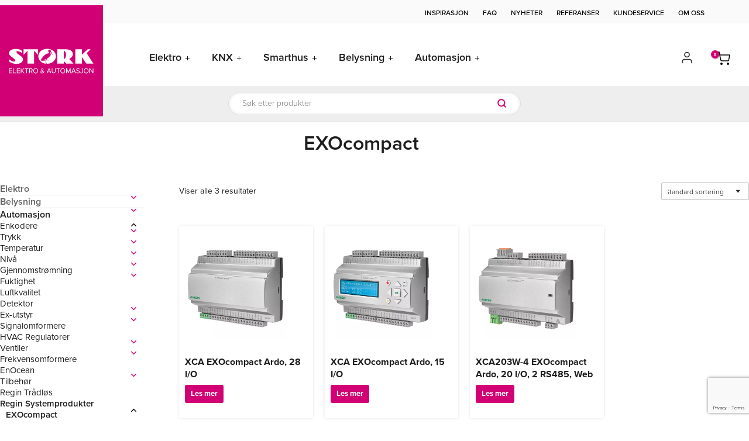

--- FILE ---
content_type: text/html; charset=UTF-8
request_url: https://stork.no/produkter/automasjon/regin-systemprodukter/exocompact/
body_size: 80549
content:
<!DOCTYPE html>
<html lang="nb-NO">
<head>
<meta charset="UTF-8">
<meta name="viewport" content="width=device-width, initial-scale=1">
	<link rel="profile" href="https://gmpg.org/xfn/11"> 
					<script>document.documentElement.className = document.documentElement.className + ' yes-js js_active js'</script>
			<meta name='robots' content='index, follow, max-image-preview:large, max-snippet:-1, max-video-preview:-1' />
	<style>img:is([sizes="auto" i], [sizes^="auto," i]) { contain-intrinsic-size: 3000px 1500px }</style>
	
<!-- Google Tag Manager for WordPress by gtm4wp.com -->
<script data-cfasync="false" data-pagespeed-no-defer>
	var gtm4wp_datalayer_name = "dataLayer";
	var dataLayer = dataLayer || [];
	const gtm4wp_use_sku_instead = 1;
	const gtm4wp_currency = '';
	const gtm4wp_product_per_impression = false;
	const gtm4wp_clear_ecommerce = false;
</script>
<!-- End Google Tag Manager for WordPress by gtm4wp.com -->
	<!-- This site is optimized with the Yoast SEO Premium plugin v25.7.1 (Yoast SEO v25.7) - https://yoast.com/wordpress/plugins/seo/ -->
	<title>EXOcompact Archives - Stork</title>
	<link rel="canonical" href="https://stork.no/produkter/automasjon/regin-systemprodukter/exocompact/" />
	<meta property="og:locale" content="nb_NO" />
	<meta property="og:type" content="article" />
	<meta property="og:title" content="EXOcompact Archives" />
	<meta property="og:url" content="https://stork.no/produkter/automasjon/regin-systemprodukter/exocompact/" />
	<meta property="og:site_name" content="Stork" />
	<meta name="twitter:card" content="summary_large_image" />
	<script type="application/ld+json" class="yoast-schema-graph">{"@context":"https://schema.org","@graph":[{"@type":"CollectionPage","@id":"https://stork.no/produkter/automasjon/regin-systemprodukter/exocompact/","url":"https://stork.no/produkter/automasjon/regin-systemprodukter/exocompact/","name":"EXOcompact Archives - Stork","isPartOf":{"@id":"https://stork.no/#website"},"primaryImageOfPage":{"@id":"https://stork.no/produkter/automasjon/regin-systemprodukter/exocompact/#primaryimage"},"image":{"@id":"https://stork.no/produkter/automasjon/regin-systemprodukter/exocompact/#primaryimage"},"thumbnailUrl":"https://stork.no/content/uploads/2022/03/Stor_EXOcompact_Ardo_without_display-1.jpg","breadcrumb":{"@id":"https://stork.no/produkter/automasjon/regin-systemprodukter/exocompact/#breadcrumb"},"inLanguage":"nb-NO"},{"@type":"ImageObject","inLanguage":"nb-NO","@id":"https://stork.no/produkter/automasjon/regin-systemprodukter/exocompact/#primaryimage","url":"https://stork.no/content/uploads/2022/03/Stor_EXOcompact_Ardo_without_display-1.jpg","contentUrl":"https://stork.no/content/uploads/2022/03/Stor_EXOcompact_Ardo_without_display-1.jpg","width":768,"height":768},{"@type":"BreadcrumbList","@id":"https://stork.no/produkter/automasjon/regin-systemprodukter/exocompact/#breadcrumb","itemListElement":[{"@type":"ListItem","position":1,"name":"Hjem","item":"https://stork.no/"},{"@type":"ListItem","position":2,"name":"Shop","item":"https://stork.no/shop/"},{"@type":"ListItem","position":3,"name":"Automasjon","item":"https://stork.no/produkter/automasjon/"},{"@type":"ListItem","position":4,"name":"Regin Systemprodukter","item":"https://stork.no/produkter/automasjon/regin-systemprodukter/"},{"@type":"ListItem","position":5,"name":"EXOcompact"}]},{"@type":"WebSite","@id":"https://stork.no/#website","url":"https://stork.no/","name":"Stork","description":"","publisher":{"@id":"https://stork.no/#organization"},"potentialAction":[{"@type":"SearchAction","target":{"@type":"EntryPoint","urlTemplate":"https://stork.no/?s={search_term_string}"},"query-input":{"@type":"PropertyValueSpecification","valueRequired":true,"valueName":"search_term_string"}}],"inLanguage":"nb-NO"},{"@type":"Organization","@id":"https://stork.no/#organization","name":"Stork","url":"https://stork.no/","logo":{"@type":"ImageObject","inLanguage":"nb-NO","@id":"https://stork.no/#/schema/logo/image/","url":"https://stork.no/content/uploads/2022/02/stork-logo.svg","contentUrl":"https://stork.no/content/uploads/2022/02/stork-logo.svg","width":148,"height":44,"caption":"Stork"},"image":{"@id":"https://stork.no/#/schema/logo/image/"}}]}</script>
	<!-- / Yoast SEO Premium plugin. -->


<link rel='dns-prefetch' href='//policy.app.cookieinformation.com' />
<link rel='dns-prefetch' href='//use.typekit.net' />
<link rel="alternate" type="application/rss+xml" title="Stork &raquo; strøm" href="https://stork.no/feed/" />
<link rel="alternate" type="application/rss+xml" title="Stork &raquo; kommentarstrøm" href="https://stork.no/comments/feed/" />
<link rel="alternate" type="application/rss+xml" title="Stork &raquo; EXOcompact Kategori Strøm" href="https://stork.no/produkter/automasjon/regin-systemprodukter/exocompact/feed/" />
<script>
window._wpemojiSettings = {"baseUrl":"https:\/\/s.w.org\/images\/core\/emoji\/15.0.3\/72x72\/","ext":".png","svgUrl":"https:\/\/s.w.org\/images\/core\/emoji\/15.0.3\/svg\/","svgExt":".svg","source":{"concatemoji":"https:\/\/stork.no\/wp\/wp-includes\/js\/wp-emoji-release.min.js?ver=6.7.2"}};
/*! This file is auto-generated */
!function(i,n){var o,s,e;function c(e){try{var t={supportTests:e,timestamp:(new Date).valueOf()};sessionStorage.setItem(o,JSON.stringify(t))}catch(e){}}function p(e,t,n){e.clearRect(0,0,e.canvas.width,e.canvas.height),e.fillText(t,0,0);var t=new Uint32Array(e.getImageData(0,0,e.canvas.width,e.canvas.height).data),r=(e.clearRect(0,0,e.canvas.width,e.canvas.height),e.fillText(n,0,0),new Uint32Array(e.getImageData(0,0,e.canvas.width,e.canvas.height).data));return t.every(function(e,t){return e===r[t]})}function u(e,t,n){switch(t){case"flag":return n(e,"\ud83c\udff3\ufe0f\u200d\u26a7\ufe0f","\ud83c\udff3\ufe0f\u200b\u26a7\ufe0f")?!1:!n(e,"\ud83c\uddfa\ud83c\uddf3","\ud83c\uddfa\u200b\ud83c\uddf3")&&!n(e,"\ud83c\udff4\udb40\udc67\udb40\udc62\udb40\udc65\udb40\udc6e\udb40\udc67\udb40\udc7f","\ud83c\udff4\u200b\udb40\udc67\u200b\udb40\udc62\u200b\udb40\udc65\u200b\udb40\udc6e\u200b\udb40\udc67\u200b\udb40\udc7f");case"emoji":return!n(e,"\ud83d\udc26\u200d\u2b1b","\ud83d\udc26\u200b\u2b1b")}return!1}function f(e,t,n){var r="undefined"!=typeof WorkerGlobalScope&&self instanceof WorkerGlobalScope?new OffscreenCanvas(300,150):i.createElement("canvas"),a=r.getContext("2d",{willReadFrequently:!0}),o=(a.textBaseline="top",a.font="600 32px Arial",{});return e.forEach(function(e){o[e]=t(a,e,n)}),o}function t(e){var t=i.createElement("script");t.src=e,t.defer=!0,i.head.appendChild(t)}"undefined"!=typeof Promise&&(o="wpEmojiSettingsSupports",s=["flag","emoji"],n.supports={everything:!0,everythingExceptFlag:!0},e=new Promise(function(e){i.addEventListener("DOMContentLoaded",e,{once:!0})}),new Promise(function(t){var n=function(){try{var e=JSON.parse(sessionStorage.getItem(o));if("object"==typeof e&&"number"==typeof e.timestamp&&(new Date).valueOf()<e.timestamp+604800&&"object"==typeof e.supportTests)return e.supportTests}catch(e){}return null}();if(!n){if("undefined"!=typeof Worker&&"undefined"!=typeof OffscreenCanvas&&"undefined"!=typeof URL&&URL.createObjectURL&&"undefined"!=typeof Blob)try{var e="postMessage("+f.toString()+"("+[JSON.stringify(s),u.toString(),p.toString()].join(",")+"));",r=new Blob([e],{type:"text/javascript"}),a=new Worker(URL.createObjectURL(r),{name:"wpTestEmojiSupports"});return void(a.onmessage=function(e){c(n=e.data),a.terminate(),t(n)})}catch(e){}c(n=f(s,u,p))}t(n)}).then(function(e){for(var t in e)n.supports[t]=e[t],n.supports.everything=n.supports.everything&&n.supports[t],"flag"!==t&&(n.supports.everythingExceptFlag=n.supports.everythingExceptFlag&&n.supports[t]);n.supports.everythingExceptFlag=n.supports.everythingExceptFlag&&!n.supports.flag,n.DOMReady=!1,n.readyCallback=function(){n.DOMReady=!0}}).then(function(){return e}).then(function(){var e;n.supports.everything||(n.readyCallback(),(e=n.source||{}).concatemoji?t(e.concatemoji):e.wpemoji&&e.twemoji&&(t(e.twemoji),t(e.wpemoji)))}))}((window,document),window._wpemojiSettings);
</script>
<link rel='stylesheet' id='astra-theme-css-css' href='https://stork.no/content/themes/astra/assets/css/minified/main.min.css?ver=4.9.2' media='all' />
<style id='astra-theme-css-inline-css'>
:root{--ast-post-nav-space:0;--ast-container-default-xlg-padding:3em;--ast-container-default-lg-padding:3em;--ast-container-default-slg-padding:2em;--ast-container-default-md-padding:3em;--ast-container-default-sm-padding:3em;--ast-container-default-xs-padding:2.4em;--ast-container-default-xxs-padding:1.8em;--ast-code-block-background:#EEEEEE;--ast-comment-inputs-background:#FAFAFA;--ast-normal-container-width:1252px;--ast-narrow-container-width:750px;--ast-blog-title-font-weight:normal;--ast-blog-meta-weight:inherit;--ast-global-color-primary:var(--ast-global-color-5);--ast-global-color-secondary:var(--ast-global-color-4);--ast-global-color-alternate-background:var(--ast-global-color-7);--ast-global-color-subtle-background:var(--ast-global-color-6);--ast-bg-style-guide:#F8FAFC;--ast-shadow-style-guide:0px 0px 4px 0 #00000057;--ast-global-dark-bg-style:#fff;--ast-global-dark-lfs:#fbfbfb;--ast-widget-bg-color:#fafafa;--ast-wc-container-head-bg-color:#fbfbfb;--ast-title-layout-bg:#eeeeee;--ast-search-border-color:#e7e7e7;--ast-lifter-hover-bg:#e6e6e6;--ast-gallery-block-color:#000;--srfm-color-input-label:var(--ast-global-color-2);}html{font-size:93.75%;}a{color:var(--ast-global-color-1);}a:hover,a:focus{color:var(--ast-global-color-1);}body,button,input,select,textarea,.ast-button,.ast-custom-button{font-family:-apple-system,BlinkMacSystemFont,Segoe UI,Roboto,Oxygen-Sans,Ubuntu,Cantarell,Helvetica Neue,sans-serif;font-weight:inherit;font-size:15px;font-size:1rem;line-height:var(--ast-body-line-height,1.65em);}blockquote{color:var(--ast-global-color-3);}h1,.entry-content h1,h2,.entry-content h2,h3,.entry-content h3,h4,.entry-content h4,h5,.entry-content h5,h6,.entry-content h6,.site-title,.site-title a{font-weight:600;}.ast-site-identity .site-title a{color:var(--ast-global-color-2);}.site-title{font-size:35px;font-size:2.3333333333333rem;display:none;}header .custom-logo-link img{max-width:148px;width:148px;}.astra-logo-svg{width:148px;}.site-header .site-description{font-size:15px;font-size:1rem;display:none;}.entry-title{font-size:26px;font-size:1.7333333333333rem;}.archive .ast-article-post .ast-article-inner,.blog .ast-article-post .ast-article-inner,.archive .ast-article-post .ast-article-inner:hover,.blog .ast-article-post .ast-article-inner:hover{overflow:hidden;}h1,.entry-content h1{font-size:40px;font-size:2.6666666666667rem;font-weight:600;line-height:1.4em;}h2,.entry-content h2{font-size:32px;font-size:2.1333333333333rem;font-weight:600;line-height:1.3em;}h3,.entry-content h3{font-size:26px;font-size:1.7333333333333rem;font-weight:600;line-height:1.3em;}h4,.entry-content h4{font-size:24px;font-size:1.6rem;line-height:1.2em;font-weight:600;}h5,.entry-content h5{font-size:20px;font-size:1.3333333333333rem;line-height:1.2em;font-weight:600;}h6,.entry-content h6{font-size:16px;font-size:1.0666666666667rem;line-height:1.25em;font-weight:600;}::selection{background-color:#d10074;color:#ffffff;}body,h1,.entry-title a,.entry-content h1,h2,.entry-content h2,h3,.entry-content h3,h4,.entry-content h4,h5,.entry-content h5,h6,.entry-content h6{color:var(--ast-global-color-3);}.tagcloud a:hover,.tagcloud a:focus,.tagcloud a.current-item{color:#ffffff;border-color:var(--ast-global-color-1);background-color:var(--ast-global-color-1);}input:focus,input[type="text"]:focus,input[type="email"]:focus,input[type="url"]:focus,input[type="password"]:focus,input[type="reset"]:focus,input[type="search"]:focus,textarea:focus{border-color:var(--ast-global-color-1);}input[type="radio"]:checked,input[type=reset],input[type="checkbox"]:checked,input[type="checkbox"]:hover:checked,input[type="checkbox"]:focus:checked,input[type=range]::-webkit-slider-thumb{border-color:var(--ast-global-color-1);background-color:var(--ast-global-color-1);box-shadow:none;}.site-footer a:hover + .post-count,.site-footer a:focus + .post-count{background:var(--ast-global-color-1);border-color:var(--ast-global-color-1);}.single .nav-links .nav-previous,.single .nav-links .nav-next{color:var(--ast-global-color-1);}.entry-meta,.entry-meta *{line-height:1.45;color:var(--ast-global-color-1);}.entry-meta a:not(.ast-button):hover,.entry-meta a:not(.ast-button):hover *,.entry-meta a:not(.ast-button):focus,.entry-meta a:not(.ast-button):focus *,.page-links > .page-link,.page-links .page-link:hover,.post-navigation a:hover{color:var(--ast-global-color-1);}#cat option,.secondary .calendar_wrap thead a,.secondary .calendar_wrap thead a:visited{color:var(--ast-global-color-1);}.secondary .calendar_wrap #today,.ast-progress-val span{background:var(--ast-global-color-1);}.secondary a:hover + .post-count,.secondary a:focus + .post-count{background:var(--ast-global-color-1);border-color:var(--ast-global-color-1);}.calendar_wrap #today > a{color:#ffffff;}.page-links .page-link,.single .post-navigation a{color:var(--ast-global-color-1);}.ast-search-menu-icon .search-form button.search-submit{padding:0 4px;}.ast-search-menu-icon form.search-form{padding-right:0;}.ast-search-menu-icon.slide-search input.search-field{width:0;}.ast-header-search .ast-search-menu-icon.ast-dropdown-active .search-form,.ast-header-search .ast-search-menu-icon.ast-dropdown-active .search-field:focus{transition:all 0.2s;}.search-form input.search-field:focus{outline:none;}.astra-logo-svg:not(.sticky-custom-logo .astra-logo-svg,.transparent-custom-logo .astra-logo-svg,.advanced-header-logo .astra-logo-svg){height:44px;}.ast-archive-title{color:var(--ast-global-color-2);}.widget-title,.widget .wp-block-heading{font-size:21px;font-size:1.4rem;color:var(--ast-global-color-2);}.single .ast-author-details .author-title{color:var(--ast-global-color-1);}.ast-single-post .entry-content a,.ast-comment-content a:not(.ast-comment-edit-reply-wrap a),.woocommerce-js .woocommerce-product-details__short-description a{text-decoration:underline;}.ast-single-post .wp-block-button .wp-block-button__link,.ast-single-post .elementor-widget-button .elementor-button,.ast-single-post .entry-content .uagb-tab a,.ast-single-post .entry-content .uagb-ifb-cta a,.ast-single-post .entry-content .wp-block-uagb-buttons a,.ast-single-post .entry-content .uabb-module-content a,.ast-single-post .entry-content .uagb-post-grid a,.ast-single-post .entry-content .uagb-timeline a,.ast-single-post .entry-content .uagb-toc__wrap a,.ast-single-post .entry-content .uagb-taxomony-box a,.ast-single-post .entry-content .woocommerce a,.entry-content .wp-block-latest-posts > li > a,.ast-single-post .entry-content .wp-block-file__button,li.ast-post-filter-single,.ast-single-post .wp-block-buttons .wp-block-button.is-style-outline .wp-block-button__link,.ast-single-post .ast-comment-content .comment-reply-link,.ast-single-post .ast-comment-content .comment-edit-link,.entry-content [CLASS*="wc-block"] .wc-block-components-button,.entry-content [CLASS*="wc-block"] .wc-block-components-totals-coupon-link,.entry-content [CLASS*="wc-block"] .wc-block-components-product-name{text-decoration:none;}.ast-search-menu-icon.slide-search a:focus-visible:focus-visible,.astra-search-icon:focus-visible,#close:focus-visible,a:focus-visible,.ast-menu-toggle:focus-visible,.site .skip-link:focus-visible,.wp-block-loginout input:focus-visible,.wp-block-search.wp-block-search__button-inside .wp-block-search__inside-wrapper,.ast-header-navigation-arrow:focus-visible,.woocommerce .wc-proceed-to-checkout > .checkout-button:focus-visible,.woocommerce .woocommerce-MyAccount-navigation ul li a:focus-visible,.ast-orders-table__row .ast-orders-table__cell:focus-visible,.woocommerce .woocommerce-order-details .order-again > .button:focus-visible,.woocommerce .woocommerce-message a.button.wc-forward:focus-visible,.woocommerce #minus_qty:focus-visible,.woocommerce #plus_qty:focus-visible,a#ast-apply-coupon:focus-visible,.woocommerce .woocommerce-info a:focus-visible,.woocommerce .astra-shop-summary-wrap a:focus-visible,.woocommerce a.wc-forward:focus-visible,#ast-apply-coupon:focus-visible,.woocommerce-js .woocommerce-mini-cart-item a.remove:focus-visible,#close:focus-visible,.button.search-submit:focus-visible,#search_submit:focus,.normal-search:focus-visible,.ast-header-account-wrap:focus-visible,.woocommerce .ast-on-card-button.ast-quick-view-trigger:focus{outline-style:dotted;outline-color:inherit;outline-width:thin;}input:focus,input[type="text"]:focus,input[type="email"]:focus,input[type="url"]:focus,input[type="password"]:focus,input[type="reset"]:focus,input[type="search"]:focus,input[type="number"]:focus,textarea:focus,.wp-block-search__input:focus,[data-section="section-header-mobile-trigger"] .ast-button-wrap .ast-mobile-menu-trigger-minimal:focus,.ast-mobile-popup-drawer.active .menu-toggle-close:focus,.woocommerce-ordering select.orderby:focus,#ast-scroll-top:focus,#coupon_code:focus,.woocommerce-page #comment:focus,.woocommerce #reviews #respond input#submit:focus,.woocommerce a.add_to_cart_button:focus,.woocommerce .button.single_add_to_cart_button:focus,.woocommerce .woocommerce-cart-form button:focus,.woocommerce .woocommerce-cart-form__cart-item .quantity .qty:focus,.woocommerce .woocommerce-billing-fields .woocommerce-billing-fields__field-wrapper .woocommerce-input-wrapper > .input-text:focus,.woocommerce #order_comments:focus,.woocommerce #place_order:focus,.woocommerce .woocommerce-address-fields .woocommerce-address-fields__field-wrapper .woocommerce-input-wrapper > .input-text:focus,.woocommerce .woocommerce-MyAccount-content form button:focus,.woocommerce .woocommerce-MyAccount-content .woocommerce-EditAccountForm .woocommerce-form-row .woocommerce-Input.input-text:focus,.woocommerce .ast-woocommerce-container .woocommerce-pagination ul.page-numbers li a:focus,body #content .woocommerce form .form-row .select2-container--default .select2-selection--single:focus,#ast-coupon-code:focus,.woocommerce.woocommerce-js .quantity input[type=number]:focus,.woocommerce-js .woocommerce-mini-cart-item .quantity input[type=number]:focus,.woocommerce p#ast-coupon-trigger:focus{border-style:dotted;border-color:inherit;border-width:thin;}input{outline:none;}.woocommerce-js input[type=text]:focus,.woocommerce-js input[type=email]:focus,.woocommerce-js textarea:focus,input[type=number]:focus,.comments-area textarea#comment:focus,.comments-area textarea#comment:active,.comments-area .ast-comment-formwrap input[type="text"]:focus,.comments-area .ast-comment-formwrap input[type="text"]:active{outline-style:unset;outline-color:inherit;outline-width:thin;}.ast-logo-title-inline .site-logo-img{padding-right:1em;}.site-logo-img img{ transition:all 0.2s linear;}body .ast-oembed-container *{position:absolute;top:0;width:100%;height:100%;left:0;}body .wp-block-embed-pocket-casts .ast-oembed-container *{position:unset;}.ast-single-post-featured-section + article {margin-top: 2em;}.site-content .ast-single-post-featured-section img {width: 100%;overflow: hidden;object-fit: cover;}.site > .ast-single-related-posts-container {margin-top: 0;}@media (min-width: 922px) {.ast-desktop .ast-container--narrow {max-width: var(--ast-narrow-container-width);margin: 0 auto;}}@media (max-width:921.9px){#ast-desktop-header{display:none;}}@media (min-width:922px){#ast-mobile-header{display:none;}}.ast-site-header-cart .cart-container,.ast-edd-site-header-cart .ast-edd-cart-container {transition: all 0.2s linear;}.ast-site-header-cart .ast-woo-header-cart-info-wrap,.ast-edd-site-header-cart .ast-edd-header-cart-info-wrap {padding: 0 6px 0 2px;font-weight: 600;line-height: 2.7;display: inline-block;}.ast-site-header-cart i.astra-icon {font-size: 20px;font-size: 1.3em;font-style: normal;font-weight: normal;position: relative;padding: 0 2px;}.ast-site-header-cart i.astra-icon.no-cart-total:after,.ast-header-break-point.ast-header-custom-item-outside .ast-edd-header-cart-info-wrap,.ast-header-break-point.ast-header-custom-item-outside .ast-woo-header-cart-info-wrap {display: none;}.ast-site-header-cart.ast-menu-cart-fill i.astra-icon,.ast-edd-site-header-cart.ast-edd-menu-cart-fill span.astra-icon {font-size: 1.1em;}.astra-cart-drawer {position: fixed;display: block;visibility: hidden;overflow: auto;-webkit-overflow-scrolling: touch;z-index: 10000;background-color: var(--ast-global-color-primary,var(--ast-global-color-5));transform: translate3d(0,0,0);opacity: 0;will-change: transform;transition: 0.25s ease;}.woocommerce-mini-cart {position: relative;}.woocommerce-mini-cart::before {content: "";transition: .3s;}.woocommerce-mini-cart.ajax-mini-cart-qty-loading::before {position: absolute;top: 0;left: 0;right: 0;width: 100%;height: 100%;z-index: 5;background-color: var(--ast-global-color-primary,var(--ast-global-color-5));opacity: .5;}.astra-cart-drawer {width: 460px;height: 100%;left: 100%;top: 0px;opacity: 1;transform: translate3d(0%,0,0);}.astra-cart-drawer .astra-cart-drawer-header {position: absolute;width: 100%;text-align: left;text-transform: inherit;font-weight: 500;border-bottom: 1px solid var(--ast-border-color);padding: 1.34em;line-height: 1;z-index: 1;max-height: 3.5em;}.astra-cart-drawer .astra-cart-drawer-header .astra-cart-drawer-title {color: var(--ast-global-color-2);}.astra-cart-drawer .astra-cart-drawer-close .ast-close-svg {width: 22px;height: 22px;}.astra-cart-drawer .astra-cart-drawer-content,.astra-cart-drawer .astra-cart-drawer-content .widget_shopping_cart,.astra-cart-drawer .astra-cart-drawer-content .widget_shopping_cart_content {height: 100%;}.astra-cart-drawer .astra-cart-drawer-content {padding-top: 3.5em;}.astra-cart-drawer .ast-mini-cart-price-wrap .multiply-symbol{padding: 0 0.5em;}.astra-cart-drawer .astra-cart-drawer-content .woocommerce-mini-cart-item .ast-mini-cart-price-wrap {float: right;margin-top: 0.5em;max-width: 50%;}.astra-cart-drawer .astra-cart-drawer-content .woocommerce-mini-cart-item .variation {margin-top: 0.5em;margin-bottom: 0.5em;}.astra-cart-drawer .astra-cart-drawer-content .woocommerce-mini-cart-item .variation dt {font-weight: 500;}.astra-cart-drawer .astra-cart-drawer-content .widget_shopping_cart_content {display: flex;flex-direction: column;overflow: hidden;}.astra-cart-drawer .astra-cart-drawer-content .widget_shopping_cart_content ul li {min-height: 60px;}.woocommerce-js .astra-cart-drawer .astra-cart-drawer-content .woocommerce-mini-cart__total {display: flex;justify-content: space-between;padding: 0.7em 1.34em;margin-bottom: 0;}.woocommerce-js .astra-cart-drawer .astra-cart-drawer-content .woocommerce-mini-cart__total strong,.woocommerce-js .astra-cart-drawer .astra-cart-drawer-content .woocommerce-mini-cart__total .amount {width: 50%;}.astra-cart-drawer .astra-cart-drawer-content .woocommerce-mini-cart {padding: 1.3em;flex: 1;overflow: auto;}.astra-cart-drawer .astra-cart-drawer-content .woocommerce-mini-cart a.remove {width: 20px;height: 20px;line-height: 16px;}.astra-cart-drawer .astra-cart-drawer-content .woocommerce-mini-cart__total {padding: 1em 1.5em;margin: 0;text-align: center;}.astra-cart-drawer .astra-cart-drawer-content .woocommerce-mini-cart__buttons {padding: 1.34em;text-align: center;margin-bottom: 0;}.astra-cart-drawer .astra-cart-drawer-content .woocommerce-mini-cart__buttons .button.checkout {margin-right: 0;}.astra-cart-drawer .astra-cart-drawer-content .woocommerce-mini-cart__buttons a{width: 100%;}.woocommerce-js .astra-cart-drawer .astra-cart-drawer-content .woocommerce-mini-cart__buttons a:nth-last-child(1) {margin-bottom: 0;}.astra-cart-drawer .astra-cart-drawer-content .edd-cart-item {padding: .5em 2.6em .5em 1.5em;}.astra-cart-drawer .astra-cart-drawer-content .edd-cart-item .edd-remove-from-cart::after {width: 20px;height: 20px;line-height: 16px;}.astra-cart-drawer .astra-cart-drawer-content .edd-cart-number-of-items {padding: 1em 1.5em 1em 1.5em;margin-bottom: 0;text-align: center;}.astra-cart-drawer .astra-cart-drawer-content .edd_total {padding: .5em 1.5em;margin: 0;text-align: center;}.astra-cart-drawer .astra-cart-drawer-content .cart_item.edd_checkout {padding: 1em 1.5em 0;text-align: center;margin-top: 0;}.astra-cart-drawer .widget_shopping_cart_content > .woocommerce-mini-cart__empty-message {display: none;}.astra-cart-drawer .woocommerce-mini-cart__empty-message,.astra-cart-drawer .cart_item.empty {text-align: center;margin-top: 10px;}body.admin-bar .astra-cart-drawer {padding-top: 32px;}@media (max-width: 782px) {body.admin-bar .astra-cart-drawer {padding-top: 46px;}}.ast-mobile-cart-active body.ast-hfb-header {overflow: hidden;}.ast-mobile-cart-active .astra-mobile-cart-overlay {opacity: 1;cursor: pointer;visibility: visible;z-index: 999;}.ast-mini-cart-empty-wrap {display: flex;flex-wrap: wrap;height: 100%;align-items: flex-end;}.ast-mini-cart-empty-wrap > * {width: 100%;}.astra-cart-drawer-content .ast-mini-cart-empty {height: 100%;display: flex;flex-direction: column;justify-content: space-between;text-align: center;}.astra-cart-drawer-content .ast-mini-cart-empty .ast-mini-cart-message {display: flex;align-items: center;justify-content: center;height: 100%;padding: 1.34em;}@media (min-width: 546px) {.astra-cart-drawer .astra-cart-drawer-content.ast-large-view .woocommerce-mini-cart__buttons {display: flex;}.woocommerce-js .astra-cart-drawer .astra-cart-drawer-content.ast-large-view .woocommerce-mini-cart__buttons a,.woocommerce-js .astra-cart-drawer .astra-cart-drawer-content.ast-large-view .woocommerce-mini-cart__buttons a.checkout {margin-top: 0;margin-bottom: 0;}}.ast-site-header-cart .cart-container:focus-visible {display: inline-block;}.ast-site-header-cart i.astra-icon:after {content: attr(data-cart-total);position: absolute;font-family: -apple-system,BlinkMacSystemFont,Segoe UI,Roboto,Oxygen-Sans,Ubuntu,Cantarell,Helvetica Neue,sans-serif;font-style: normal;top: -10px;right: -12px;font-weight: bold;box-shadow: 1px 1px 3px 0px rgba(0,0,0,0.3);font-size: 11px;padding-left: 0px;padding-right: 2px;line-height: 17px;letter-spacing: -.5px;height: 18px;min-width: 18px;border-radius: 99px;text-align: center;z-index: 3;}li.woocommerce-custom-menu-item .ast-site-header-cart i.astra-icon:after,li.edd-custom-menu-item .ast-edd-site-header-cart span.astra-icon:after {padding-left: 2px;}.astra-cart-drawer .astra-cart-drawer-close {position: absolute;top: 0.5em;right: 0;border: none;margin: 0;padding: .6em 1em .4em;color: var(--ast-global-color-2);background-color: transparent;}.astra-mobile-cart-overlay {background-color: rgba(0,0,0,0.4);position: fixed;top: 0;right: 0;bottom: 0;left: 0;visibility: hidden;opacity: 0;transition: opacity 0.2s ease-in-out;}.astra-cart-drawer .astra-cart-drawer-content .edd-cart-item .edd-remove-from-cart {right: 1.2em;}.ast-header-break-point.ast-woocommerce-cart-menu.ast-hfb-header .ast-cart-menu-wrap,.ast-header-break-point.ast-hfb-header .ast-cart-menu-wrap,.ast-header-break-point .ast-edd-site-header-cart-wrap .ast-edd-cart-menu-wrap {width: auto;height: 2em;font-size: 1.4em;line-height: 2;vertical-align: middle;text-align: right;}.woocommerce-js .astra-cart-drawer .astra-cart-drawer-content .woocommerce-mini-cart__buttons .button:not(.checkout):not(.ast-continue-shopping) {margin-right: 10px;}.woocommerce-js .astra-cart-drawer .astra-cart-drawer-content .woocommerce-mini-cart__buttons .button:not(.checkout):not(.ast-continue-shopping),.ast-site-header-cart .widget_shopping_cart .buttons .button:not(.checkout),.ast-site-header-cart .ast-site-header-cart-data .ast-mini-cart-empty .woocommerce-mini-cart__buttons a.button {background-color: transparent;border-style: solid;border-width: 1px;border-color: #d10074;color: #d10074;}.woocommerce-js .astra-cart-drawer .astra-cart-drawer-content .woocommerce-mini-cart__buttons .button:not(.checkout):not(.ast-continue-shopping):hover,.ast-site-header-cart .widget_shopping_cart .buttons .button:not(.checkout):hover {border-color: var(--ast-global-color-1);color: var(--ast-global-color-1);}.woocommerce-js .astra-cart-drawer .astra-cart-drawer-content .woocommerce-mini-cart__buttons a.checkout {margin-left: 0;margin-top: 10px;border-style: solid;border-width: 2px;border-color: #d10074;}.woocommerce-js .astra-cart-drawer .astra-cart-drawer-content .woocommerce-mini-cart__buttons a.checkout:hover {border-color: var(--ast-global-color-1);}.woocommerce-js .astra-cart-drawer .astra-cart-drawer-content .woocommerce-mini-cart__total strong{padding-right: .5em;text-align: left;font-weight: 500;}.woocommerce-js .astra-cart-drawer .astra-cart-drawer-content .woocommerce-mini-cart__total .amount{text-align: right;}.astra-cart-drawer.active {transform: translate3d(-100%,0,0);visibility: visible;}.ast-site-header-cart.ast-menu-cart-outline .ast-cart-menu-wrap,.ast-site-header-cart.ast-menu-cart-fill .ast-cart-menu-wrap,.ast-edd-site-header-cart.ast-edd-menu-cart-outline .ast-edd-cart-menu-wrap,.ast-edd-site-header-cart.ast-edd-menu-cart-fill .ast-edd-cart-menu-wrap {line-height: 1.8;}@media (max-width:921px){.astra-cart-drawer.active{width:80%;}}@media (max-width:544px){.astra-cart-drawer.active{width:100%;}}.wp-block-buttons.aligncenter{justify-content:center;}.wp-block-button.is-style-outline .wp-block-button__link{border-color:#d10074;}div.wp-block-button.is-style-outline > .wp-block-button__link:not(.has-text-color),div.wp-block-button.wp-block-button__link.is-style-outline:not(.has-text-color){color:#d10074;}.wp-block-button.is-style-outline .wp-block-button__link:hover,.wp-block-buttons .wp-block-button.is-style-outline .wp-block-button__link:focus,.wp-block-buttons .wp-block-button.is-style-outline > .wp-block-button__link:not(.has-text-color):hover,.wp-block-buttons .wp-block-button.wp-block-button__link.is-style-outline:not(.has-text-color):hover{color:#ffffff;background-color:var(--ast-global-color-1);border-color:var(--ast-global-color-1);}.post-page-numbers.current .page-link,.ast-pagination .page-numbers.current{color:#ffffff;border-color:#d10074;background-color:#d10074;}.wp-block-button.is-style-outline .wp-block-button__link.wp-element-button,.ast-outline-button{border-color:#d10074;font-family:inherit;font-weight:inherit;line-height:1em;}.wp-block-buttons .wp-block-button.is-style-outline > .wp-block-button__link:not(.has-text-color),.wp-block-buttons .wp-block-button.wp-block-button__link.is-style-outline:not(.has-text-color),.ast-outline-button{color:#d10074;}.wp-block-button.is-style-outline .wp-block-button__link:hover,.wp-block-buttons .wp-block-button.is-style-outline .wp-block-button__link:focus,.wp-block-buttons .wp-block-button.is-style-outline > .wp-block-button__link:not(.has-text-color):hover,.wp-block-buttons .wp-block-button.wp-block-button__link.is-style-outline:not(.has-text-color):hover,.ast-outline-button:hover,.ast-outline-button:focus,.wp-block-uagb-buttons-child .uagb-buttons-repeater.ast-outline-button:hover,.wp-block-uagb-buttons-child .uagb-buttons-repeater.ast-outline-button:focus{color:#ffffff;background-color:var(--ast-global-color-1);border-color:var(--ast-global-color-1);}.wp-block-button .wp-block-button__link.wp-element-button.is-style-outline:not(.has-background),.wp-block-button.is-style-outline>.wp-block-button__link.wp-element-button:not(.has-background),.ast-outline-button{background-color:transparent;}.entry-content[data-ast-blocks-layout] > figure{margin-bottom:1em;}h1.widget-title{font-weight:600;}h2.widget-title{font-weight:600;}h3.widget-title{font-weight:600;}.review-rating{display:flex;align-items:center;order:2;}#page{display:flex;flex-direction:column;min-height:100vh;}.ast-404-layout-1 h1.page-title{color:var(--ast-global-color-2);}.single .post-navigation a{line-height:1em;height:inherit;}.error-404 .page-sub-title{font-size:1.5rem;font-weight:inherit;}.search .site-content .content-area .search-form{margin-bottom:0;}#page .site-content{flex-grow:1;}.widget{margin-bottom:1.25em;}#secondary li{line-height:1.5em;}#secondary .wp-block-group h2{margin-bottom:0.7em;}#secondary h2{font-size:1.7rem;}.ast-separate-container .ast-article-post,.ast-separate-container .ast-article-single,.ast-separate-container .comment-respond{padding:3em;}.ast-separate-container .ast-article-single .ast-article-single{padding:0;}.ast-article-single .wp-block-post-template-is-layout-grid{padding-left:0;}.ast-separate-container .comments-title,.ast-narrow-container .comments-title{padding:1.5em 2em;}.ast-page-builder-template .comment-form-textarea,.ast-comment-formwrap .ast-grid-common-col{padding:0;}.ast-comment-formwrap{padding:0;display:inline-flex;column-gap:20px;width:100%;margin-left:0;margin-right:0;}.comments-area textarea#comment:focus,.comments-area textarea#comment:active,.comments-area .ast-comment-formwrap input[type="text"]:focus,.comments-area .ast-comment-formwrap input[type="text"]:active {box-shadow:none;outline:none;}.archive.ast-page-builder-template .entry-header{margin-top:2em;}.ast-page-builder-template .ast-comment-formwrap{width:100%;}.entry-title{margin-bottom:0.5em;}.ast-archive-description p{font-size:inherit;font-weight:inherit;line-height:inherit;}.ast-separate-container .ast-comment-list li.depth-1,.hentry{margin-bottom:2em;}@media (min-width:921px){.ast-left-sidebar.ast-page-builder-template #secondary,.archive.ast-right-sidebar.ast-page-builder-template .site-main{padding-left:20px;padding-right:20px;}}@media (max-width:544px){.ast-comment-formwrap.ast-row{column-gap:10px;display:inline-block;}#ast-commentform .ast-grid-common-col{position:relative;width:100%;}}@media (min-width:1201px){.ast-separate-container .ast-article-post,.ast-separate-container .ast-article-single,.ast-separate-container .ast-author-box,.ast-separate-container .ast-404-layout-1,.ast-separate-container .no-results{padding:3em;}}@media (max-width:921px){.ast-separate-container #primary,.ast-separate-container #secondary{padding:1.5em 0;}#primary,#secondary{padding:1.5em 0;margin:0;}.ast-left-sidebar #content > .ast-container{display:flex;flex-direction:column-reverse;width:100%;}}@media (min-width:922px){.ast-separate-container.ast-right-sidebar #primary,.ast-separate-container.ast-left-sidebar #primary{border:0;}.search-no-results.ast-separate-container #primary{margin-bottom:4em;}}.wp-block-button .wp-block-button__link{color:#ffffff;}.wp-block-button .wp-block-button__link:hover,.wp-block-button .wp-block-button__link:focus{color:#ffffff;background-color:var(--ast-global-color-1);border-color:var(--ast-global-color-1);}.wp-block-button .wp-block-button__link,.wp-block-search .wp-block-search__button,body .wp-block-file .wp-block-file__button{border-color:#d10074;background-color:#d10074;color:#ffffff;font-family:inherit;font-weight:inherit;line-height:1em;padding-top:15px;padding-right:30px;padding-bottom:15px;padding-left:30px;}@media (max-width:921px){.wp-block-button .wp-block-button__link,.wp-block-search .wp-block-search__button,body .wp-block-file .wp-block-file__button{padding-top:14px;padding-right:28px;padding-bottom:14px;padding-left:28px;}}@media (max-width:544px){.wp-block-button .wp-block-button__link,.wp-block-search .wp-block-search__button,body .wp-block-file .wp-block-file__button{padding-top:12px;padding-right:24px;padding-bottom:12px;padding-left:24px;}}.menu-toggle,button,.ast-button,.ast-custom-button,.button,input#submit,input[type="button"],input[type="submit"],input[type="reset"],form[CLASS*="wp-block-search__"].wp-block-search .wp-block-search__inside-wrapper .wp-block-search__button,body .wp-block-file .wp-block-file__button,.search .search-submit{border-style:solid;border-top-width:0;border-right-width:0;border-left-width:0;border-bottom-width:0;color:#ffffff;border-color:#d10074;background-color:#d10074;padding-top:15px;padding-right:30px;padding-bottom:15px;padding-left:30px;font-family:inherit;font-weight:inherit;line-height:1em;}button:focus,.menu-toggle:hover,button:hover,.ast-button:hover,.ast-custom-button:hover .button:hover,.ast-custom-button:hover ,input[type=reset]:hover,input[type=reset]:focus,input#submit:hover,input#submit:focus,input[type="button"]:hover,input[type="button"]:focus,input[type="submit"]:hover,input[type="submit"]:focus,form[CLASS*="wp-block-search__"].wp-block-search .wp-block-search__inside-wrapper .wp-block-search__button:hover,form[CLASS*="wp-block-search__"].wp-block-search .wp-block-search__inside-wrapper .wp-block-search__button:focus,body .wp-block-file .wp-block-file__button:hover,body .wp-block-file .wp-block-file__button:focus{color:#ffffff;background-color:var(--ast-global-color-1);border-color:var(--ast-global-color-1);}form[CLASS*="wp-block-search__"].wp-block-search .wp-block-search__inside-wrapper .wp-block-search__button.has-icon{padding-top:calc(15px - 3px);padding-right:calc(30px - 3px);padding-bottom:calc(15px - 3px);padding-left:calc(30px - 3px);}@media (max-width:921px){.menu-toggle,button,.ast-button,.ast-custom-button,.button,input#submit,input[type="button"],input[type="submit"],input[type="reset"],form[CLASS*="wp-block-search__"].wp-block-search .wp-block-search__inside-wrapper .wp-block-search__button,body .wp-block-file .wp-block-file__button,.search .search-submit{padding-top:14px;padding-right:28px;padding-bottom:14px;padding-left:28px;}}@media (max-width:544px){.menu-toggle,button,.ast-button,.ast-custom-button,.button,input#submit,input[type="button"],input[type="submit"],input[type="reset"],form[CLASS*="wp-block-search__"].wp-block-search .wp-block-search__inside-wrapper .wp-block-search__button,body .wp-block-file .wp-block-file__button,.search .search-submit{padding-top:12px;padding-right:24px;padding-bottom:12px;padding-left:24px;}}@media (max-width:921px){.ast-mobile-header-stack .main-header-bar .ast-search-menu-icon{display:inline-block;}.ast-header-break-point.ast-header-custom-item-outside .ast-mobile-header-stack .main-header-bar .ast-search-icon{margin:0;}.ast-comment-avatar-wrap img{max-width:2.5em;}.ast-comment-meta{padding:0 1.8888em 1.3333em;}.ast-separate-container .ast-comment-list li.depth-1{padding:1.5em 2.14em;}.ast-separate-container .comment-respond{padding:2em 2.14em;}}@media (min-width:544px){.ast-container{max-width:100%;}}@media (max-width:544px){.ast-separate-container .ast-article-post,.ast-separate-container .ast-article-single,.ast-separate-container .comments-title,.ast-separate-container .ast-archive-description{padding:1.5em 1em;}.ast-separate-container #content .ast-container{padding-left:0.54em;padding-right:0.54em;}.ast-separate-container .ast-comment-list .bypostauthor{padding:.5em;}.ast-search-menu-icon.ast-dropdown-active .search-field{width:170px;}} #ast-mobile-header .ast-site-header-cart-li a{pointer-events:none;}body,.ast-separate-container{background-color:var(--ast-global-color-4);}@media (max-width:921px){.site-title{display:none;}.site-header .site-description{display:none;}h1,.entry-content h1{font-size:30px;}h2,.entry-content h2{font-size:25px;}h3,.entry-content h3{font-size:20px;}}@media (max-width:544px){.site-title{display:none;}.site-header .site-description{display:none;}h1,.entry-content h1{font-size:30px;}h2,.entry-content h2{font-size:25px;}h3,.entry-content h3{font-size:20px;}}@media (max-width:921px){html{font-size:85.5%;}}@media (max-width:544px){html{font-size:85.5%;}}@media (min-width:922px){.ast-container{max-width:1292px;}}@media (min-width:922px){.site-content .ast-container{display:flex;}}@media (max-width:921px){.site-content .ast-container{flex-direction:column;}}.ast-blog-layout-6-grid .ast-blog-featured-section:before { content: ""; }.cat-links.badge a,.tags-links.badge a {padding: 4px 8px;border-radius: 3px;font-weight: 400;}.cat-links.underline a,.tags-links.underline a{text-decoration: underline;}@media (min-width:922px){.main-header-menu .sub-menu .menu-item.ast-left-align-sub-menu:hover > .sub-menu,.main-header-menu .sub-menu .menu-item.ast-left-align-sub-menu.focus > .sub-menu{margin-left:-0px;}}.site .comments-area{padding-bottom:3em;}.footer-widget-area[data-section^="section-fb-html-"] .ast-builder-html-element{text-align:center;}.wp-block-file {display: flex;align-items: center;flex-wrap: wrap;justify-content: space-between;}.wp-block-pullquote {border: none;}.wp-block-pullquote blockquote::before {content: "\201D";font-family: "Helvetica",sans-serif;display: flex;transform: rotate( 180deg );font-size: 6rem;font-style: normal;line-height: 1;font-weight: bold;align-items: center;justify-content: center;}.has-text-align-right > blockquote::before {justify-content: flex-start;}.has-text-align-left > blockquote::before {justify-content: flex-end;}figure.wp-block-pullquote.is-style-solid-color blockquote {max-width: 100%;text-align: inherit;}:root {--wp--custom--ast-default-block-top-padding: 3em;--wp--custom--ast-default-block-right-padding: 3em;--wp--custom--ast-default-block-bottom-padding: 3em;--wp--custom--ast-default-block-left-padding: 3em;--wp--custom--ast-container-width: 1252px;--wp--custom--ast-content-width-size: 1252px;--wp--custom--ast-wide-width-size: calc(1252px + var(--wp--custom--ast-default-block-left-padding) + var(--wp--custom--ast-default-block-right-padding));}.ast-narrow-container {--wp--custom--ast-content-width-size: 750px;--wp--custom--ast-wide-width-size: 750px;}@media(max-width: 921px) {:root {--wp--custom--ast-default-block-top-padding: 3em;--wp--custom--ast-default-block-right-padding: 2em;--wp--custom--ast-default-block-bottom-padding: 3em;--wp--custom--ast-default-block-left-padding: 2em;}}@media(max-width: 544px) {:root {--wp--custom--ast-default-block-top-padding: 3em;--wp--custom--ast-default-block-right-padding: 1.5em;--wp--custom--ast-default-block-bottom-padding: 3em;--wp--custom--ast-default-block-left-padding: 1.5em;}}.entry-content > .wp-block-group,.entry-content > .wp-block-cover,.entry-content > .wp-block-columns {padding-top: var(--wp--custom--ast-default-block-top-padding);padding-right: var(--wp--custom--ast-default-block-right-padding);padding-bottom: var(--wp--custom--ast-default-block-bottom-padding);padding-left: var(--wp--custom--ast-default-block-left-padding);}.ast-plain-container.ast-no-sidebar .entry-content > .alignfull,.ast-page-builder-template .ast-no-sidebar .entry-content > .alignfull {margin-left: calc( -50vw + 50%);margin-right: calc( -50vw + 50%);max-width: 100vw;width: 100vw;}.ast-plain-container.ast-no-sidebar .entry-content .alignfull .alignfull,.ast-page-builder-template.ast-no-sidebar .entry-content .alignfull .alignfull,.ast-plain-container.ast-no-sidebar .entry-content .alignfull .alignwide,.ast-page-builder-template.ast-no-sidebar .entry-content .alignfull .alignwide,.ast-plain-container.ast-no-sidebar .entry-content .alignwide .alignfull,.ast-page-builder-template.ast-no-sidebar .entry-content .alignwide .alignfull,.ast-plain-container.ast-no-sidebar .entry-content .alignwide .alignwide,.ast-page-builder-template.ast-no-sidebar .entry-content .alignwide .alignwide,.ast-plain-container.ast-no-sidebar .entry-content .wp-block-column .alignfull,.ast-page-builder-template.ast-no-sidebar .entry-content .wp-block-column .alignfull,.ast-plain-container.ast-no-sidebar .entry-content .wp-block-column .alignwide,.ast-page-builder-template.ast-no-sidebar .entry-content .wp-block-column .alignwide {margin-left: auto;margin-right: auto;width: 100%;}[data-ast-blocks-layout] .wp-block-separator:not(.is-style-dots) {height: 0;}[data-ast-blocks-layout] .wp-block-separator {margin: 20px auto;}[data-ast-blocks-layout] .wp-block-separator:not(.is-style-wide):not(.is-style-dots) {max-width: 100px;}[data-ast-blocks-layout] .wp-block-separator.has-background {padding: 0;}.entry-content[data-ast-blocks-layout] > * {max-width: var(--wp--custom--ast-content-width-size);margin-left: auto;margin-right: auto;}.entry-content[data-ast-blocks-layout] > .alignwide {max-width: var(--wp--custom--ast-wide-width-size);}.entry-content[data-ast-blocks-layout] .alignfull {max-width: none;}.entry-content .wp-block-columns {margin-bottom: 0;}blockquote {margin: 1.5em;border-color: rgba(0,0,0,0.05);}.wp-block-quote:not(.has-text-align-right):not(.has-text-align-center) {border-left: 5px solid rgba(0,0,0,0.05);}.has-text-align-right > blockquote,blockquote.has-text-align-right {border-right: 5px solid rgba(0,0,0,0.05);}.has-text-align-left > blockquote,blockquote.has-text-align-left {border-left: 5px solid rgba(0,0,0,0.05);}.wp-block-site-tagline,.wp-block-latest-posts .read-more {margin-top: 15px;}.wp-block-loginout p label {display: block;}.wp-block-loginout p:not(.login-remember):not(.login-submit) input {width: 100%;}.wp-block-loginout input:focus {border-color: transparent;}.wp-block-loginout input:focus {outline: thin dotted;}.entry-content .wp-block-media-text .wp-block-media-text__content {padding: 0 0 0 8%;}.entry-content .wp-block-media-text.has-media-on-the-right .wp-block-media-text__content {padding: 0 8% 0 0;}.entry-content .wp-block-media-text.has-background .wp-block-media-text__content {padding: 8%;}.entry-content .wp-block-cover:not([class*="background-color"]):not(.has-text-color.has-link-color) .wp-block-cover__inner-container,.entry-content .wp-block-cover:not([class*="background-color"]) .wp-block-cover-image-text,.entry-content .wp-block-cover:not([class*="background-color"]) .wp-block-cover-text,.entry-content .wp-block-cover-image:not([class*="background-color"]) .wp-block-cover__inner-container,.entry-content .wp-block-cover-image:not([class*="background-color"]) .wp-block-cover-image-text,.entry-content .wp-block-cover-image:not([class*="background-color"]) .wp-block-cover-text {color: var(--ast-global-color-primary,var(--ast-global-color-5));}.wp-block-loginout .login-remember input {width: 1.1rem;height: 1.1rem;margin: 0 5px 4px 0;vertical-align: middle;}.wp-block-latest-posts > li > *:first-child,.wp-block-latest-posts:not(.is-grid) > li:first-child {margin-top: 0;}.entry-content > .wp-block-buttons,.entry-content > .wp-block-uagb-buttons {margin-bottom: 1.5em;}.wp-block-search__inside-wrapper .wp-block-search__input {padding: 0 10px;color: var(--ast-global-color-3);background: var(--ast-global-color-primary,var(--ast-global-color-5));border-color: var(--ast-border-color);}.wp-block-latest-posts .read-more {margin-bottom: 1.5em;}.wp-block-search__no-button .wp-block-search__inside-wrapper .wp-block-search__input {padding-top: 5px;padding-bottom: 5px;}.wp-block-latest-posts .wp-block-latest-posts__post-date,.wp-block-latest-posts .wp-block-latest-posts__post-author {font-size: 1rem;}.wp-block-latest-posts > li > *,.wp-block-latest-posts:not(.is-grid) > li {margin-top: 12px;margin-bottom: 12px;}.ast-page-builder-template .entry-content[data-ast-blocks-layout] > *,.ast-page-builder-template .entry-content[data-ast-blocks-layout] > .alignfull:not(.wp-block-group):not(.uagb-is-root-container) > * {max-width: none;}.ast-page-builder-template .entry-content[data-ast-blocks-layout] > .alignwide:not(.uagb-is-root-container) > * {max-width: var(--wp--custom--ast-wide-width-size);}.ast-page-builder-template .entry-content[data-ast-blocks-layout] > .inherit-container-width > *,.ast-page-builder-template .entry-content[data-ast-blocks-layout] > *:not(.wp-block-group):not(.uagb-is-root-container) > *,.entry-content[data-ast-blocks-layout] > .wp-block-cover .wp-block-cover__inner-container {max-width: var(--wp--custom--ast-content-width-size) ;margin-left: auto;margin-right: auto;}.entry-content[data-ast-blocks-layout] .wp-block-cover:not(.alignleft):not(.alignright) {width: auto;}@media(max-width: 1200px) {.ast-separate-container .entry-content > .alignfull,.ast-separate-container .entry-content[data-ast-blocks-layout] > .alignwide,.ast-plain-container .entry-content[data-ast-blocks-layout] > .alignwide,.ast-plain-container .entry-content .alignfull {margin-left: calc(-1 * min(var(--ast-container-default-xlg-padding),20px)) ;margin-right: calc(-1 * min(var(--ast-container-default-xlg-padding),20px));}}@media(min-width: 1201px) {.ast-separate-container .entry-content > .alignfull {margin-left: calc(-1 * var(--ast-container-default-xlg-padding) );margin-right: calc(-1 * var(--ast-container-default-xlg-padding) );}.ast-separate-container .entry-content[data-ast-blocks-layout] > .alignwide,.ast-plain-container .entry-content[data-ast-blocks-layout] > .alignwide {margin-left: calc(-1 * var(--wp--custom--ast-default-block-left-padding) );margin-right: calc(-1 * var(--wp--custom--ast-default-block-right-padding) );}}@media(min-width: 921px) {.ast-separate-container .entry-content .wp-block-group.alignwide:not(.inherit-container-width) > :where(:not(.alignleft):not(.alignright)),.ast-plain-container .entry-content .wp-block-group.alignwide:not(.inherit-container-width) > :where(:not(.alignleft):not(.alignright)) {max-width: calc( var(--wp--custom--ast-content-width-size) + 80px );}.ast-plain-container.ast-right-sidebar .entry-content[data-ast-blocks-layout] .alignfull,.ast-plain-container.ast-left-sidebar .entry-content[data-ast-blocks-layout] .alignfull {margin-left: -60px;margin-right: -60px;}}@media(min-width: 544px) {.entry-content > .alignleft {margin-right: 20px;}.entry-content > .alignright {margin-left: 20px;}}@media (max-width:544px){.wp-block-columns .wp-block-column:not(:last-child){margin-bottom:20px;}.wp-block-latest-posts{margin:0;}}@media( max-width: 600px ) {.entry-content .wp-block-media-text .wp-block-media-text__content,.entry-content .wp-block-media-text.has-media-on-the-right .wp-block-media-text__content {padding: 8% 0 0;}.entry-content .wp-block-media-text.has-background .wp-block-media-text__content {padding: 8%;}}.ast-page-builder-template .entry-header {padding-left: 0;}.ast-narrow-container .site-content .wp-block-uagb-image--align-full .wp-block-uagb-image__figure {max-width: 100%;margin-left: auto;margin-right: auto;}:root .has-ast-global-color-0-color{color:var(--ast-global-color-0);}:root .has-ast-global-color-0-background-color{background-color:var(--ast-global-color-0);}:root .wp-block-button .has-ast-global-color-0-color{color:var(--ast-global-color-0);}:root .wp-block-button .has-ast-global-color-0-background-color{background-color:var(--ast-global-color-0);}:root .has-ast-global-color-1-color{color:var(--ast-global-color-1);}:root .has-ast-global-color-1-background-color{background-color:var(--ast-global-color-1);}:root .wp-block-button .has-ast-global-color-1-color{color:var(--ast-global-color-1);}:root .wp-block-button .has-ast-global-color-1-background-color{background-color:var(--ast-global-color-1);}:root .has-ast-global-color-2-color{color:var(--ast-global-color-2);}:root .has-ast-global-color-2-background-color{background-color:var(--ast-global-color-2);}:root .wp-block-button .has-ast-global-color-2-color{color:var(--ast-global-color-2);}:root .wp-block-button .has-ast-global-color-2-background-color{background-color:var(--ast-global-color-2);}:root .has-ast-global-color-3-color{color:var(--ast-global-color-3);}:root .has-ast-global-color-3-background-color{background-color:var(--ast-global-color-3);}:root .wp-block-button .has-ast-global-color-3-color{color:var(--ast-global-color-3);}:root .wp-block-button .has-ast-global-color-3-background-color{background-color:var(--ast-global-color-3);}:root .has-ast-global-color-4-color{color:var(--ast-global-color-4);}:root .has-ast-global-color-4-background-color{background-color:var(--ast-global-color-4);}:root .wp-block-button .has-ast-global-color-4-color{color:var(--ast-global-color-4);}:root .wp-block-button .has-ast-global-color-4-background-color{background-color:var(--ast-global-color-4);}:root .has-ast-global-color-5-color{color:var(--ast-global-color-5);}:root .has-ast-global-color-5-background-color{background-color:var(--ast-global-color-5);}:root .wp-block-button .has-ast-global-color-5-color{color:var(--ast-global-color-5);}:root .wp-block-button .has-ast-global-color-5-background-color{background-color:var(--ast-global-color-5);}:root .has-ast-global-color-6-color{color:var(--ast-global-color-6);}:root .has-ast-global-color-6-background-color{background-color:var(--ast-global-color-6);}:root .wp-block-button .has-ast-global-color-6-color{color:var(--ast-global-color-6);}:root .wp-block-button .has-ast-global-color-6-background-color{background-color:var(--ast-global-color-6);}:root .has-ast-global-color-7-color{color:var(--ast-global-color-7);}:root .has-ast-global-color-7-background-color{background-color:var(--ast-global-color-7);}:root .wp-block-button .has-ast-global-color-7-color{color:var(--ast-global-color-7);}:root .wp-block-button .has-ast-global-color-7-background-color{background-color:var(--ast-global-color-7);}:root .has-ast-global-color-8-color{color:var(--ast-global-color-8);}:root .has-ast-global-color-8-background-color{background-color:var(--ast-global-color-8);}:root .wp-block-button .has-ast-global-color-8-color{color:var(--ast-global-color-8);}:root .wp-block-button .has-ast-global-color-8-background-color{background-color:var(--ast-global-color-8);}:root{--ast-global-color-0:#0170B9;--ast-global-color-1:#3a3a3a;--ast-global-color-2:#3a3a3a;--ast-global-color-3:#4B4F58;--ast-global-color-4:#F5F5F5;--ast-global-color-5:#FFFFFF;--ast-global-color-6:#E5E5E5;--ast-global-color-7:#424242;--ast-global-color-8:#000000;}:root {--ast-border-color : var(--ast-global-color-6);}.ast-breadcrumbs .trail-browse,.ast-breadcrumbs .trail-items,.ast-breadcrumbs .trail-items li{display:inline-block;margin:0;padding:0;border:none;background:inherit;text-indent:0;text-decoration:none;}.ast-breadcrumbs .trail-browse{font-size:inherit;font-style:inherit;font-weight:inherit;color:inherit;}.ast-breadcrumbs .trail-items{list-style:none;}.trail-items li::after{padding:0 0.3em;content:"\00bb";}.trail-items li:last-of-type::after{display:none;}.trail-items li::after{content:"/";}.ast-header-breadcrumb{padding-top:10px;padding-bottom:10px;width:100%;}.ast-default-menu-enable.ast-main-header-nav-open.ast-header-break-point .main-header-bar.ast-header-breadcrumb,.ast-main-header-nav-open .main-header-bar.ast-header-breadcrumb{padding-top:1em;padding-bottom:1em;}.ast-header-break-point .main-header-bar.ast-header-breadcrumb{border-bottom-width:1px;border-bottom-color:#eaeaea;border-bottom-style:solid;}.ast-breadcrumbs-wrapper{line-height:1.4;}.ast-breadcrumbs-wrapper .rank-math-breadcrumb p{margin-bottom:0px;}.ast-breadcrumbs-wrapper{display:block;width:100%;}h1,.entry-content h1,h2,.entry-content h2,h3,.entry-content h3,h4,.entry-content h4,h5,.entry-content h5,h6,.entry-content h6{color:var(--ast-global-color-2);}.entry-title a{color:var(--ast-global-color-2);}@media (max-width:921px){.ast-builder-grid-row-container.ast-builder-grid-row-tablet-3-firstrow .ast-builder-grid-row > *:first-child,.ast-builder-grid-row-container.ast-builder-grid-row-tablet-3-lastrow .ast-builder-grid-row > *:last-child{grid-column:1 / -1;}}@media (max-width:544px){.ast-builder-grid-row-container.ast-builder-grid-row-mobile-3-firstrow .ast-builder-grid-row > *:first-child,.ast-builder-grid-row-container.ast-builder-grid-row-mobile-3-lastrow .ast-builder-grid-row > *:last-child{grid-column:1 / -1;}}.ast-builder-layout-element[data-section="title_tagline"]{display:flex;}@media (max-width:921px){.ast-header-break-point .ast-builder-layout-element[data-section="title_tagline"]{display:flex;}}@media (max-width:544px){.ast-header-break-point .ast-builder-layout-element[data-section="title_tagline"]{display:flex;}}.ast-builder-menu-1{font-family:inherit;font-weight:inherit;}.ast-builder-menu-1 .sub-menu,.ast-builder-menu-1 .inline-on-mobile .sub-menu{border-top-width:2px;border-bottom-width:0px;border-right-width:0px;border-left-width:0px;border-color:#d10074;border-style:solid;}.ast-builder-menu-1 .sub-menu .sub-menu{top:-2px;}.ast-builder-menu-1 .main-header-menu > .menu-item > .sub-menu,.ast-builder-menu-1 .main-header-menu > .menu-item > .astra-full-megamenu-wrapper{margin-top:0px;}.ast-desktop .ast-builder-menu-1 .main-header-menu > .menu-item > .sub-menu:before,.ast-desktop .ast-builder-menu-1 .main-header-menu > .menu-item > .astra-full-megamenu-wrapper:before{height:calc( 0px + 2px + 5px );}.ast-desktop .ast-builder-menu-1 .menu-item .sub-menu .menu-link{border-style:none;}@media (max-width:921px){.ast-header-break-point .ast-builder-menu-1 .menu-item.menu-item-has-children > .ast-menu-toggle{top:0;}.ast-builder-menu-1 .inline-on-mobile .menu-item.menu-item-has-children > .ast-menu-toggle{right:-15px;}.ast-builder-menu-1 .menu-item-has-children > .menu-link:after{content:unset;}.ast-builder-menu-1 .main-header-menu > .menu-item > .sub-menu,.ast-builder-menu-1 .main-header-menu > .menu-item > .astra-full-megamenu-wrapper{margin-top:0;}}@media (max-width:544px){.ast-header-break-point .ast-builder-menu-1 .menu-item.menu-item-has-children > .ast-menu-toggle{top:0;}.ast-builder-menu-1 .main-header-menu > .menu-item > .sub-menu,.ast-builder-menu-1 .main-header-menu > .menu-item > .astra-full-megamenu-wrapper{margin-top:0;}}.ast-builder-menu-1{display:flex;}@media (max-width:921px){.ast-header-break-point .ast-builder-menu-1{display:flex;}}@media (max-width:544px){.ast-header-break-point .ast-builder-menu-1{display:flex;}}.ast-builder-menu-2{font-family:inherit;font-weight:inherit;}.ast-builder-menu-2 .sub-menu,.ast-builder-menu-2 .inline-on-mobile .sub-menu{border-top-width:2px;border-bottom-width:0px;border-right-width:0px;border-left-width:0px;border-color:#d10074;border-style:solid;}.ast-builder-menu-2 .sub-menu .sub-menu{top:-2px;}.ast-builder-menu-2 .main-header-menu > .menu-item > .sub-menu,.ast-builder-menu-2 .main-header-menu > .menu-item > .astra-full-megamenu-wrapper{margin-top:0px;}.ast-desktop .ast-builder-menu-2 .main-header-menu > .menu-item > .sub-menu:before,.ast-desktop .ast-builder-menu-2 .main-header-menu > .menu-item > .astra-full-megamenu-wrapper:before{height:calc( 0px + 2px + 5px );}.ast-desktop .ast-builder-menu-2 .menu-item .sub-menu .menu-link{border-style:none;}@media (max-width:921px){.ast-header-break-point .ast-builder-menu-2 .menu-item.menu-item-has-children > .ast-menu-toggle{top:0;}.ast-builder-menu-2 .inline-on-mobile .menu-item.menu-item-has-children > .ast-menu-toggle{right:-15px;}.ast-builder-menu-2 .menu-item-has-children > .menu-link:after{content:unset;}.ast-builder-menu-2 .main-header-menu > .menu-item > .sub-menu,.ast-builder-menu-2 .main-header-menu > .menu-item > .astra-full-megamenu-wrapper{margin-top:0;}}@media (max-width:544px){.ast-header-break-point .ast-builder-menu-2 .menu-item.menu-item-has-children > .ast-menu-toggle{top:0;}.ast-builder-menu-2 .main-header-menu > .menu-item > .sub-menu,.ast-builder-menu-2 .main-header-menu > .menu-item > .astra-full-megamenu-wrapper{margin-top:0;}}.ast-builder-menu-2{display:flex;}@media (max-width:921px){.ast-header-break-point .ast-builder-menu-2{display:flex;}}@media (max-width:544px){.ast-header-break-point .ast-builder-menu-2{display:flex;}}.ast-builder-html-element img.alignnone{display:inline-block;}.ast-builder-html-element p:first-child{margin-top:0;}.ast-builder-html-element p:last-child{margin-bottom:0;}.ast-header-break-point .main-header-bar .ast-builder-html-element{line-height:1.85714285714286;}.ast-header-html-1 .ast-builder-html-element{font-size:15px;font-size:1rem;}.ast-header-html-1{font-size:15px;font-size:1rem;}.ast-header-html-1{display:flex;}@media (max-width:921px){.ast-header-break-point .ast-header-html-1{display:flex;}}@media (max-width:544px){.ast-header-break-point .ast-header-html-1{display:flex;}}.ast-header-account-type-icon{-js-display:inline-flex;display:inline-flex;align-self:center;vertical-align:middle;}.ast-header-account-type-avatar .avatar{display:inline;border-radius:100%;max-width:100%;}.as.site-header-focus-item.ast-header-account:hover > .customize-partial-edit-shortcut{opacity:0;}.site-header-focus-item.ast-header-account:hover > * > .customize-partial-edit-shortcut{opacity:1;}.ast-header-account-wrap .ast-header-account-type-icon .ahfb-svg-iconset svg path:not( .ast-hf-account-unfill ),.ast-header-account-wrap .ast-header-account-type-icon .ahfb-svg-iconset svg circle{fill:var(--ast-global-color-2);}.ast-mobile-popup-content .ast-header-account-wrap .ast-header-account-type-icon .ahfb-svg-iconset svg path:not( .ast-hf-account-unfill ),.ast-mobile-popup-content .ast-header-account-wrap .ast-header-account-type-icon .ahfb-svg-iconset svg circle{fill:var(--ast-global-color-2);}.ast-header-account-wrap .ast-header-account-type-icon .ahfb-svg-iconset svg{height:18px;width:18px;}.ast-header-account-wrap .ast-header-account-type-avatar .avatar{width:40px;}@media (max-width:921px){.ast-header-account-wrap .ast-header-account-type-icon .ahfb-svg-iconset svg{height:18px;width:18px;}.ast-header-account-wrap .ast-header-account-type-avatar .avatar{width:20px;}}@media (max-width:544px){.ast-header-account-wrap .ast-header-account-type-icon .ahfb-svg-iconset svg{height:18px;width:18px;}.ast-header-account-wrap .ast-header-account-type-avatar .avatar{width:20px;}}.ast-header-account-wrap{display:flex;}@media (max-width:921px){.ast-header-break-point .ast-header-account-wrap{display:flex;}}@media (max-width:544px){.ast-header-break-point .ast-header-account-wrap{display:flex;}}.header-widget-area[data-section="sidebar-widgets-header-widget-1"]{display:block;}@media (max-width:921px){.ast-header-break-point .header-widget-area[data-section="sidebar-widgets-header-widget-1"]{display:block;}}@media (max-width:544px){.ast-header-break-point .header-widget-area[data-section="sidebar-widgets-header-widget-1"]{display:block;}}.header-widget-area[data-section="sidebar-widgets-header-widget-2"]{display:block;}@media (max-width:921px){.ast-header-break-point .header-widget-area[data-section="sidebar-widgets-header-widget-2"]{display:block;}}@media (max-width:544px){.ast-header-break-point .header-widget-area[data-section="sidebar-widgets-header-widget-2"]{display:block;}}.header-widget-area[data-section="sidebar-widgets-header-widget-4"]{display:block;}@media (max-width:921px){.ast-header-break-point .header-widget-area[data-section="sidebar-widgets-header-widget-4"]{display:block;}}@media (max-width:544px){.ast-header-break-point .header-widget-area[data-section="sidebar-widgets-header-widget-4"]{display:block;}}.ast-site-header-cart .ast-cart-menu-wrap,.ast-site-header-cart .ast-addon-cart-wrap{color:#d10074;}.ast-site-header-cart .ast-cart-menu-wrap .count,.ast-site-header-cart .ast-cart-menu-wrap .count:after,.ast-site-header-cart .ast-addon-cart-wrap .count,.ast-site-header-cart .ast-addon-cart-wrap .ast-icon-shopping-cart:after{color:#d10074;border-color:#d10074;}.ast-site-header-cart .ast-addon-cart-wrap .ast-icon-shopping-cart:after{color:#ffffff;background-color:#d10074;}.ast-site-header-cart .ast-woo-header-cart-info-wrap{color:#d10074;}.ast-site-header-cart .ast-addon-cart-wrap i.astra-icon:after{color:#ffffff;background-color:#d10074;}.ast-site-header-cart a.cart-container *{transition:none;}.ast-icon-shopping-bag svg{height:1em;width:1em;}.ast-site-header-cart.ast-menu-cart-outline .ast-addon-cart-wrap,.ast-site-header-cart.ast-menu-cart-fill .ast-addon-cart-wrap{line-height:1;}.ast-hfb-header .ast-addon-cart-wrap{ padding:0.4em;}.ast-site-header-cart .ast-addon-cart-wrap i.astra-icon:after,.ast-theme-transparent-header .ast-site-header-cart .ast-addon-cart-wrap i.astra-icon:after{color:#ffffff;}.ast-site-header-cart .ast-cart-menu-wrap,.ast-site-header-cart .ast-addon-cart-wrap{color:#d10074;}.ast-menu-cart-outline .ast-cart-menu-wrap .count,.ast-menu-cart-outline .ast-addon-cart-wrap{color:#d10074;}.ast-menu-cart-outline .ast-cart-menu-wrap .count{color:#ffffff;}.ast-site-header-cart .ast-menu-cart-outline .ast-woo-header-cart-info-wrap{color:#d10074;}.ast-site-header-cart .cart-container:hover .count,.ast-site-header-cart .cart-container:hover .count{color:#ffffff;}.ast-menu-cart-fill .ast-cart-menu-wrap .count,.ast-menu-cart-fill .ast-cart-menu-wrap,.ast-menu-cart-fill .ast-addon-cart-wrap .ast-woo-header-cart-info-wrap,.ast-menu-cart-fill .ast-addon-cart-wrap{background-color:#d10074;color:#ffffff;}.ast-menu-cart-fill .ast-site-header-cart-li:hover .ast-cart-menu-wrap .count,.ast-menu-cart-fill .ast-site-header-cart-li:hover .ast-cart-menu-wrap,.ast-menu-cart-fill .ast-site-header-cart-li:hover .ast-addon-cart-wrap,.ast-menu-cart-fill .ast-site-header-cart-li:hover .ast-addon-cart-wrap .ast-woo-header-cart-info-wrap,.ast-menu-cart-fill .ast-site-header-cart-li:hover .ast-addon-cart-wrap i.astra-icon:after{color:#ffffff;}.ast-site-header-cart .ast-site-header-cart-li:hover .ast-addon-cart-wrap i.astra-icon:after{color:#ffffff;}.ast-site-header-cart.ast-menu-cart-fill .ast-site-header-cart-li:hover .astra-icon{color:#ffffff;}.ast-site-header-cart .widget_shopping_cart:before,.ast-site-header-cart .widget_shopping_cart:after{transition:all 0.3s ease;margin-left:0.5em;}.ast-header-woo-cart{display:flex;}@media (max-width:921px){.ast-header-break-point .ast-header-woo-cart{display:flex;}}@media (max-width:544px){.ast-header-break-point .ast-header-woo-cart{display:flex;}}.site-below-footer-wrap{padding-top:20px;padding-bottom:20px;}.site-below-footer-wrap[data-section="section-below-footer-builder"]{background-color:var( --ast-global-color-primary,--ast-global-color-4 );min-height:80px;border-style:solid;border-width:0px;border-top-width:1px;border-top-color:var(--ast-global-color-subtle-background,--ast-global-color-6);}.site-below-footer-wrap[data-section="section-below-footer-builder"] .ast-builder-grid-row{max-width:1252px;min-height:80px;margin-left:auto;margin-right:auto;}.site-below-footer-wrap[data-section="section-below-footer-builder"] .ast-builder-grid-row,.site-below-footer-wrap[data-section="section-below-footer-builder"] .site-footer-section{align-items:flex-start;}.site-below-footer-wrap[data-section="section-below-footer-builder"].ast-footer-row-inline .site-footer-section{display:flex;margin-bottom:0;}.ast-builder-grid-row-full .ast-builder-grid-row{grid-template-columns:1fr;}@media (max-width:921px){.site-below-footer-wrap[data-section="section-below-footer-builder"].ast-footer-row-tablet-inline .site-footer-section{display:flex;margin-bottom:0;}.site-below-footer-wrap[data-section="section-below-footer-builder"].ast-footer-row-tablet-stack .site-footer-section{display:block;margin-bottom:10px;}.ast-builder-grid-row-container.ast-builder-grid-row-tablet-full .ast-builder-grid-row{grid-template-columns:1fr;}}@media (max-width:544px){.site-below-footer-wrap[data-section="section-below-footer-builder"].ast-footer-row-mobile-inline .site-footer-section{display:flex;margin-bottom:0;}.site-below-footer-wrap[data-section="section-below-footer-builder"].ast-footer-row-mobile-stack .site-footer-section{display:block;margin-bottom:10px;}.ast-builder-grid-row-container.ast-builder-grid-row-mobile-full .ast-builder-grid-row{grid-template-columns:1fr;}}.site-below-footer-wrap[data-section="section-below-footer-builder"]{display:grid;}@media (max-width:921px){.ast-header-break-point .site-below-footer-wrap[data-section="section-below-footer-builder"]{display:grid;}}@media (max-width:544px){.ast-header-break-point .site-below-footer-wrap[data-section="section-below-footer-builder"]{display:grid;}}.ast-builder-html-element img.alignnone{display:inline-block;}.ast-builder-html-element p:first-child{margin-top:0;}.ast-builder-html-element p:last-child{margin-bottom:0;}.ast-header-break-point .main-header-bar .ast-builder-html-element{line-height:1.85714285714286;}.footer-widget-area[data-section="section-fb-html-1"]{display:block;}@media (max-width:921px){.ast-header-break-point .footer-widget-area[data-section="section-fb-html-1"]{display:block;}}@media (max-width:544px){.ast-header-break-point .footer-widget-area[data-section="section-fb-html-1"]{display:block;}}.footer-widget-area[data-section="section-fb-html-1"] .ast-builder-html-element{text-align:left;}@media (max-width:921px){.footer-widget-area[data-section="section-fb-html-1"] .ast-builder-html-element{text-align:center;}}@media (max-width:544px){.footer-widget-area[data-section="section-fb-html-1"] .ast-builder-html-element{text-align:center;}}.ast-footer-copyright{text-align:center;}.ast-footer-copyright {color:var(--ast-global-color-3);}@media (max-width:921px){.ast-footer-copyright{text-align:center;}}@media (max-width:544px){.ast-footer-copyright{text-align:center;}}.ast-footer-copyright.ast-builder-layout-element{display:flex;}@media (max-width:921px){.ast-header-break-point .ast-footer-copyright.ast-builder-layout-element{display:flex;}}@media (max-width:544px){.ast-header-break-point .ast-footer-copyright.ast-builder-layout-element{display:flex;}}.ast-social-stack-desktop .ast-builder-social-element,.ast-social-stack-tablet .ast-builder-social-element,.ast-social-stack-mobile .ast-builder-social-element {margin-top: 6px;margin-bottom: 6px;}.social-show-label-true .ast-builder-social-element {width: auto;padding: 0 0.4em;}[data-section^="section-fb-social-icons-"] .footer-social-inner-wrap {text-align: center;}.ast-footer-social-wrap {width: 100%;}.ast-footer-social-wrap .ast-builder-social-element:first-child {margin-left: 0;}.ast-footer-social-wrap .ast-builder-social-element:last-child {margin-right: 0;}.ast-header-social-wrap .ast-builder-social-element:first-child {margin-left: 0;}.ast-header-social-wrap .ast-builder-social-element:last-child {margin-right: 0;}.ast-builder-social-element {line-height: 1;color: var(--ast-global-color-2);background: transparent;vertical-align: middle;transition: all 0.01s;margin-left: 6px;margin-right: 6px;justify-content: center;align-items: center;}.ast-builder-social-element .social-item-label {padding-left: 6px;}.ast-footer-social-1-wrap .ast-builder-social-element svg{width:18px;height:18px;}[data-section="section-fb-social-icons-1"] .footer-social-inner-wrap{text-align:center;}@media (max-width:921px){[data-section="section-fb-social-icons-1"] .footer-social-inner-wrap{text-align:center;}}@media (max-width:544px){[data-section="section-fb-social-icons-1"] .footer-social-inner-wrap{text-align:center;}}.ast-builder-layout-element[data-section="section-fb-social-icons-1"]{display:flex;}@media (max-width:921px){.ast-header-break-point .ast-builder-layout-element[data-section="section-fb-social-icons-1"]{display:flex;}}@media (max-width:544px){.ast-header-break-point .ast-builder-layout-element[data-section="section-fb-social-icons-1"]{display:flex;}}.site-primary-footer-wrap{padding-top:45px;padding-bottom:45px;}.site-primary-footer-wrap[data-section="section-primary-footer-builder"]{background-color:#f9f9f9;background-image:none;border-style:solid;border-width:0px;border-top-width:1px;border-top-color:var( --ast-global-color-subtle-background,--ast-global-color-7 );}.site-primary-footer-wrap[data-section="section-primary-footer-builder"] .ast-builder-grid-row{max-width:1252px;margin-left:auto;margin-right:auto;}.site-primary-footer-wrap[data-section="section-primary-footer-builder"] .ast-builder-grid-row,.site-primary-footer-wrap[data-section="section-primary-footer-builder"] .site-footer-section{align-items:flex-start;}.site-primary-footer-wrap[data-section="section-primary-footer-builder"].ast-footer-row-inline .site-footer-section{display:flex;margin-bottom:0;}.ast-builder-grid-row-2-lheavy .ast-builder-grid-row{grid-template-columns:2fr 1fr;}@media (max-width:921px){.site-primary-footer-wrap[data-section="section-primary-footer-builder"].ast-footer-row-tablet-inline .site-footer-section{display:flex;margin-bottom:0;}.site-primary-footer-wrap[data-section="section-primary-footer-builder"].ast-footer-row-tablet-stack .site-footer-section{display:block;margin-bottom:10px;}.ast-builder-grid-row-container.ast-builder-grid-row-tablet-2-equal .ast-builder-grid-row{grid-template-columns:repeat( 2,1fr );}}@media (max-width:544px){.site-primary-footer-wrap[data-section="section-primary-footer-builder"].ast-footer-row-mobile-inline .site-footer-section{display:flex;margin-bottom:0;}.site-primary-footer-wrap[data-section="section-primary-footer-builder"].ast-footer-row-mobile-stack .site-footer-section{display:block;margin-bottom:10px;}.ast-builder-grid-row-container.ast-builder-grid-row-mobile-full .ast-builder-grid-row{grid-template-columns:1fr;}}.site-primary-footer-wrap[data-section="section-primary-footer-builder"]{display:grid;}@media (max-width:921px){.ast-header-break-point .site-primary-footer-wrap[data-section="section-primary-footer-builder"]{display:grid;}}@media (max-width:544px){.ast-header-break-point .site-primary-footer-wrap[data-section="section-primary-footer-builder"]{display:grid;}}.footer-widget-area[data-section="sidebar-widgets-footer-widget-1"].footer-widget-area-inner{text-align:left;}@media (max-width:921px){.footer-widget-area[data-section="sidebar-widgets-footer-widget-1"].footer-widget-area-inner{text-align:center;}}@media (max-width:544px){.footer-widget-area[data-section="sidebar-widgets-footer-widget-1"].footer-widget-area-inner{text-align:center;}}.footer-widget-area[data-section="sidebar-widgets-footer-widget-3"].footer-widget-area-inner{text-align:left;}@media (max-width:921px){.footer-widget-area[data-section="sidebar-widgets-footer-widget-3"].footer-widget-area-inner{text-align:center;}}@media (max-width:544px){.footer-widget-area[data-section="sidebar-widgets-footer-widget-3"].footer-widget-area-inner{text-align:center;}}.footer-widget-area.widget-area.site-footer-focus-item{width:auto;}.ast-footer-row-inline .footer-widget-area.widget-area.site-footer-focus-item{width:100%;}.footer-widget-area[data-section="sidebar-widgets-footer-widget-1"]{display:block;}@media (max-width:921px){.ast-header-break-point .footer-widget-area[data-section="sidebar-widgets-footer-widget-1"]{display:block;}}@media (max-width:544px){.ast-header-break-point .footer-widget-area[data-section="sidebar-widgets-footer-widget-1"]{display:block;}}.footer-widget-area[data-section="sidebar-widgets-footer-widget-3"]{display:block;}@media (max-width:921px){.ast-header-break-point .footer-widget-area[data-section="sidebar-widgets-footer-widget-3"]{display:block;}}@media (max-width:544px){.ast-header-break-point .footer-widget-area[data-section="sidebar-widgets-footer-widget-3"]{display:block;}}.ast-desktop .ast-mega-menu-enabled .ast-builder-menu-1 div:not( .astra-full-megamenu-wrapper) .sub-menu,.ast-builder-menu-1 .inline-on-mobile .sub-menu,.ast-desktop .ast-builder-menu-1 .astra-full-megamenu-wrapper,.ast-desktop .ast-builder-menu-1 .menu-item .sub-menu{box-shadow:0px 4px 10px -2px rgba(0,0,0,0.1);}.ast-desktop .ast-mega-menu-enabled .ast-builder-menu-2 div:not( .astra-full-megamenu-wrapper) .sub-menu,.ast-builder-menu-2 .inline-on-mobile .sub-menu,.ast-desktop .ast-builder-menu-2 .astra-full-megamenu-wrapper,.ast-desktop .ast-builder-menu-2 .menu-item .sub-menu{box-shadow:0px 4px 10px -2px rgba(0,0,0,0.1);}.ast-desktop .ast-mobile-popup-drawer.active .ast-mobile-popup-inner{max-width:35%;}@media (max-width:921px){.ast-mobile-popup-drawer.active .ast-mobile-popup-inner{max-width:90%;}}@media (max-width:544px){.ast-mobile-popup-drawer.active .ast-mobile-popup-inner{max-width:90%;}}.ast-header-break-point .main-header-bar{border-bottom-width:1px;}@media (min-width:922px){.main-header-bar{border-bottom-width:1px;}}.main-header-menu .menu-item,#astra-footer-menu .menu-item,.main-header-bar .ast-masthead-custom-menu-items{-js-display:flex;display:flex;-webkit-box-pack:center;-webkit-justify-content:center;-moz-box-pack:center;-ms-flex-pack:center;justify-content:center;-webkit-box-orient:vertical;-webkit-box-direction:normal;-webkit-flex-direction:column;-moz-box-orient:vertical;-moz-box-direction:normal;-ms-flex-direction:column;flex-direction:column;}.main-header-menu > .menu-item > .menu-link,#astra-footer-menu > .menu-item > .menu-link{height:100%;-webkit-box-align:center;-webkit-align-items:center;-moz-box-align:center;-ms-flex-align:center;align-items:center;-js-display:flex;display:flex;}.ast-header-break-point .main-navigation ul .menu-item .menu-link .icon-arrow:first-of-type svg{top:.2em;margin-top:0px;margin-left:0px;width:.65em;transform:translate(0,-2px) rotateZ(270deg);}.ast-mobile-popup-content .ast-submenu-expanded > .ast-menu-toggle{transform:rotateX(180deg);overflow-y:auto;}@media (min-width:922px){.ast-builder-menu .main-navigation > ul > li:last-child a{margin-right:0;}}.ast-separate-container .ast-article-inner{background-color:var(--ast-global-color-5);background-image:none;}@media (max-width:921px){.ast-separate-container .ast-article-inner{background-color:var(--ast-global-color-5);background-image:none;}}@media (max-width:544px){.ast-separate-container .ast-article-inner{background-color:var(--ast-global-color-5);background-image:none;}}.ast-separate-container .ast-article-single:not(.ast-related-post),.woocommerce.ast-separate-container .ast-woocommerce-container,.ast-separate-container .error-404,.ast-separate-container .no-results,.single.ast-separate-container .site-main .ast-author-meta,.ast-separate-container .related-posts-title-wrapper,.ast-separate-container .comments-count-wrapper,.ast-box-layout.ast-plain-container .site-content,.ast-padded-layout.ast-plain-container .site-content,.ast-separate-container .ast-archive-description,.ast-separate-container .comments-area .comment-respond,.ast-separate-container .comments-area .ast-comment-list li,.ast-separate-container .comments-area .comments-title{background-color:var(--ast-global-color-5);background-image:none;}@media (max-width:921px){.ast-separate-container .ast-article-single:not(.ast-related-post),.woocommerce.ast-separate-container .ast-woocommerce-container,.ast-separate-container .error-404,.ast-separate-container .no-results,.single.ast-separate-container .site-main .ast-author-meta,.ast-separate-container .related-posts-title-wrapper,.ast-separate-container .comments-count-wrapper,.ast-box-layout.ast-plain-container .site-content,.ast-padded-layout.ast-plain-container .site-content,.ast-separate-container .ast-archive-description{background-color:var(--ast-global-color-5);background-image:none;}}@media (max-width:544px){.ast-separate-container .ast-article-single:not(.ast-related-post),.woocommerce.ast-separate-container .ast-woocommerce-container,.ast-separate-container .error-404,.ast-separate-container .no-results,.single.ast-separate-container .site-main .ast-author-meta,.ast-separate-container .related-posts-title-wrapper,.ast-separate-container .comments-count-wrapper,.ast-box-layout.ast-plain-container .site-content,.ast-padded-layout.ast-plain-container .site-content,.ast-separate-container .ast-archive-description{background-color:var(--ast-global-color-5);background-image:none;}}.ast-separate-container.ast-two-container #secondary .widget{background-color:var(--ast-global-color-5);background-image:none;}@media (max-width:921px){.ast-separate-container.ast-two-container #secondary .widget{background-color:var(--ast-global-color-5);background-image:none;}}@media (max-width:544px){.ast-separate-container.ast-two-container #secondary .widget{background-color:var(--ast-global-color-5);background-image:none;}}.ast-mobile-header-content > *,.ast-desktop-header-content > * {padding: 10px 0;height: auto;}.ast-mobile-header-content > *:first-child,.ast-desktop-header-content > *:first-child {padding-top: 10px;}.ast-mobile-header-content > .ast-builder-menu,.ast-desktop-header-content > .ast-builder-menu {padding-top: 0;}.ast-mobile-header-content > *:last-child,.ast-desktop-header-content > *:last-child {padding-bottom: 0;}.ast-mobile-header-content .ast-search-menu-icon.ast-inline-search label,.ast-desktop-header-content .ast-search-menu-icon.ast-inline-search label {width: 100%;}.ast-desktop-header-content .main-header-bar-navigation .ast-submenu-expanded > .ast-menu-toggle::before {transform: rotateX(180deg);}#ast-desktop-header .ast-desktop-header-content,.ast-mobile-header-content .ast-search-icon,.ast-desktop-header-content .ast-search-icon,.ast-mobile-header-wrap .ast-mobile-header-content,.ast-main-header-nav-open.ast-popup-nav-open .ast-mobile-header-wrap .ast-mobile-header-content,.ast-main-header-nav-open.ast-popup-nav-open .ast-desktop-header-content {display: none;}.ast-main-header-nav-open.ast-header-break-point #ast-desktop-header .ast-desktop-header-content,.ast-main-header-nav-open.ast-header-break-point .ast-mobile-header-wrap .ast-mobile-header-content {display: block;}.ast-desktop .ast-desktop-header-content .astra-menu-animation-slide-up > .menu-item > .sub-menu,.ast-desktop .ast-desktop-header-content .astra-menu-animation-slide-up > .menu-item .menu-item > .sub-menu,.ast-desktop .ast-desktop-header-content .astra-menu-animation-slide-down > .menu-item > .sub-menu,.ast-desktop .ast-desktop-header-content .astra-menu-animation-slide-down > .menu-item .menu-item > .sub-menu,.ast-desktop .ast-desktop-header-content .astra-menu-animation-fade > .menu-item > .sub-menu,.ast-desktop .ast-desktop-header-content .astra-menu-animation-fade > .menu-item .menu-item > .sub-menu {opacity: 1;visibility: visible;}.ast-hfb-header.ast-default-menu-enable.ast-header-break-point .ast-mobile-header-wrap .ast-mobile-header-content .main-header-bar-navigation {width: unset;margin: unset;}.ast-mobile-header-content.content-align-flex-end .main-header-bar-navigation .menu-item-has-children > .ast-menu-toggle,.ast-desktop-header-content.content-align-flex-end .main-header-bar-navigation .menu-item-has-children > .ast-menu-toggle {left: calc( 20px - 0.907em);right: auto;}.ast-mobile-header-content .ast-search-menu-icon,.ast-mobile-header-content .ast-search-menu-icon.slide-search,.ast-desktop-header-content .ast-search-menu-icon,.ast-desktop-header-content .ast-search-menu-icon.slide-search {width: 100%;position: relative;display: block;right: auto;transform: none;}.ast-mobile-header-content .ast-search-menu-icon.slide-search .search-form,.ast-mobile-header-content .ast-search-menu-icon .search-form,.ast-desktop-header-content .ast-search-menu-icon.slide-search .search-form,.ast-desktop-header-content .ast-search-menu-icon .search-form {right: 0;visibility: visible;opacity: 1;position: relative;top: auto;transform: none;padding: 0;display: block;overflow: hidden;}.ast-mobile-header-content .ast-search-menu-icon.ast-inline-search .search-field,.ast-mobile-header-content .ast-search-menu-icon .search-field,.ast-desktop-header-content .ast-search-menu-icon.ast-inline-search .search-field,.ast-desktop-header-content .ast-search-menu-icon .search-field {width: 100%;padding-right: 5.5em;}.ast-mobile-header-content .ast-search-menu-icon .search-submit,.ast-desktop-header-content .ast-search-menu-icon .search-submit {display: block;position: absolute;height: 100%;top: 0;right: 0;padding: 0 1em;border-radius: 0;}.ast-hfb-header.ast-default-menu-enable.ast-header-break-point .ast-mobile-header-wrap .ast-mobile-header-content .main-header-bar-navigation ul .sub-menu .menu-link {padding-left: 30px;}.ast-hfb-header.ast-default-menu-enable.ast-header-break-point .ast-mobile-header-wrap .ast-mobile-header-content .main-header-bar-navigation .sub-menu .menu-item .menu-item .menu-link {padding-left: 40px;}.ast-mobile-popup-drawer.active .ast-mobile-popup-inner{background-color:#ffffff;;}.ast-mobile-header-wrap .ast-mobile-header-content,.ast-desktop-header-content{background-color:#ffffff;;}.ast-mobile-popup-content > *,.ast-mobile-header-content > *,.ast-desktop-popup-content > *,.ast-desktop-header-content > *{padding-top:0px;padding-bottom:0px;}.content-align-flex-start .ast-builder-layout-element{justify-content:flex-start;}.content-align-flex-start .main-header-menu{text-align:left;}.ast-mobile-popup-drawer.active .menu-toggle-close{color:#3a3a3a;}.ast-mobile-header-wrap .ast-primary-header-bar,.ast-primary-header-bar .site-primary-header-wrap{min-height:70px;}.ast-desktop .ast-primary-header-bar .main-header-menu > .menu-item{line-height:70px;}.ast-desktop .ast-primary-header-bar .ast-header-woo-cart,.ast-desktop .ast-primary-header-bar .ast-header-edd-cart{line-height:70px;min-height:70px;}.woocommerce .ast-site-header-cart,.ast-site-header-cart{display:flex;flex-wrap:wrap;align-items:center;}.ast-header-break-point #masthead .ast-mobile-header-wrap .ast-primary-header-bar,.ast-header-break-point #masthead .ast-mobile-header-wrap .ast-below-header-bar,.ast-header-break-point #masthead .ast-mobile-header-wrap .ast-above-header-bar{padding-left:20px;padding-right:20px;}.ast-header-break-point .ast-primary-header-bar{border-bottom-width:1px;border-bottom-color:var( --ast-global-color-subtle-background,--ast-global-color-7 );border-bottom-style:solid;}@media (min-width:922px){.ast-primary-header-bar{border-bottom-width:1px;border-bottom-color:var( --ast-global-color-subtle-background,--ast-global-color-7 );border-bottom-style:solid;}}.ast-primary-header-bar{background-color:#ffffff;background-image:none;}.ast-primary-header-bar{display:block;}@media (max-width:921px){.ast-header-break-point .ast-primary-header-bar{display:grid;}}@media (max-width:544px){.ast-header-break-point .ast-primary-header-bar{display:grid;}}[data-section="section-header-mobile-trigger"] .ast-button-wrap .ast-mobile-menu-trigger-minimal{color:#d10074;border:none;background:transparent;}[data-section="section-header-mobile-trigger"] .ast-button-wrap .mobile-menu-toggle-icon .ast-mobile-svg{width:20px;height:20px;fill:#d10074;}[data-section="section-header-mobile-trigger"] .ast-button-wrap .mobile-menu-wrap .mobile-menu{color:#d10074;}.ast-builder-menu-mobile .main-navigation .menu-item.menu-item-has-children > .ast-menu-toggle{top:0;}.ast-builder-menu-mobile .main-navigation .menu-item-has-children > .menu-link:after{content:unset;}.ast-hfb-header .ast-builder-menu-mobile .main-header-menu,.ast-hfb-header .ast-builder-menu-mobile .main-navigation .menu-item .menu-link,.ast-hfb-header .ast-builder-menu-mobile .main-navigation .menu-item .sub-menu .menu-link{border-style:none;}.ast-builder-menu-mobile .main-navigation .menu-item.menu-item-has-children > .ast-menu-toggle{top:0;}@media (max-width:921px){.ast-builder-menu-mobile .main-navigation .menu-item.menu-item-has-children > .ast-menu-toggle{top:0;}.ast-builder-menu-mobile .main-navigation .menu-item-has-children > .menu-link:after{content:unset;}}@media (max-width:544px){.ast-builder-menu-mobile .main-navigation .menu-item.menu-item-has-children > .ast-menu-toggle{top:0;}}.ast-builder-menu-mobile .main-navigation{display:block;}@media (max-width:921px){.ast-header-break-point .ast-builder-menu-mobile .main-navigation{display:block;}}@media (max-width:544px){.ast-header-break-point .ast-builder-menu-mobile .main-navigation{display:block;}}.ast-above-header .main-header-bar-navigation{height:100%;}.ast-header-break-point .ast-mobile-header-wrap .ast-above-header-wrap .main-header-bar-navigation .inline-on-mobile .menu-item .menu-link{border:none;}.ast-header-break-point .ast-mobile-header-wrap .ast-above-header-wrap .main-header-bar-navigation .inline-on-mobile .menu-item-has-children > .ast-menu-toggle::before{font-size:.6rem;}.ast-header-break-point .ast-mobile-header-wrap .ast-above-header-wrap .main-header-bar-navigation .ast-submenu-expanded > .ast-menu-toggle::before{transform:rotateX(180deg);}.ast-mobile-header-wrap .ast-above-header-bar ,.ast-above-header-bar .site-above-header-wrap{min-height:50px;}.ast-desktop .ast-above-header-bar .main-header-menu > .menu-item{line-height:50px;}.ast-desktop .ast-above-header-bar .ast-header-woo-cart,.ast-desktop .ast-above-header-bar .ast-header-edd-cart{line-height:50px;}.ast-above-header-bar{border-bottom-width:1px;border-bottom-color:var( --ast-global-color-subtle-background,--ast-global-color-7 );border-bottom-style:solid;}.ast-above-header.ast-above-header-bar{background-color:#ffffff;background-image:none;}.ast-header-break-point .ast-above-header-bar{background-color:#ffffff;}@media (max-width:921px){#masthead .ast-mobile-header-wrap .ast-above-header-bar{padding-left:20px;padding-right:20px;}}.ast-above-header-bar{display:block;}@media (max-width:921px){.ast-header-break-point .ast-above-header-bar{display:grid;}}@media (max-width:544px){.ast-header-break-point .ast-above-header-bar{display:grid;}}.ast-below-header .main-header-bar-navigation{height:100%;}.ast-header-break-point .ast-mobile-header-wrap .ast-below-header-wrap .main-header-bar-navigation .inline-on-mobile .menu-item .menu-link{border:none;}.ast-header-break-point .ast-mobile-header-wrap .ast-below-header-wrap .main-header-bar-navigation .inline-on-mobile .menu-item-has-children > .ast-menu-toggle::before{font-size:.6rem;}.ast-header-break-point .ast-mobile-header-wrap .ast-below-header-wrap .main-header-bar-navigation .ast-submenu-expanded > .ast-menu-toggle::before{transform:rotateX(180deg);}#masthead .ast-mobile-header-wrap .ast-below-header-bar{padding-left:20px;padding-right:20px;}.ast-mobile-header-wrap .ast-below-header-bar ,.ast-below-header-bar .site-below-header-wrap{min-height:60px;}.ast-desktop .ast-below-header-bar .main-header-menu > .menu-item{line-height:60px;}.ast-desktop .ast-below-header-bar .ast-header-woo-cart,.ast-desktop .ast-below-header-bar .ast-header-edd-cart{line-height:60px;}.ast-below-header-bar{border-bottom-width:1px;border-bottom-color:var( --ast-global-color-subtle-background,--ast-global-color-7 );border-bottom-style:solid;}.ast-below-header-bar{background-color:#eeeeee;}.ast-header-break-point .ast-below-header-bar{background-color:#eeeeee;}.ast-below-header-bar{display:block;}@media (max-width:921px){.ast-header-break-point .ast-below-header-bar{display:grid;}}@media (max-width:544px){.ast-header-break-point .ast-below-header-bar{display:grid;}}
</style>
<style id='wp-emoji-styles-inline-css'>

	img.wp-smiley, img.emoji {
		display: inline !important;
		border: none !important;
		box-shadow: none !important;
		height: 1em !important;
		width: 1em !important;
		margin: 0 0.07em !important;
		vertical-align: -0.1em !important;
		background: none !important;
		padding: 0 !important;
	}
</style>
<link rel='stylesheet' id='wp-block-library-css' href='https://stork.no/wp/wp-includes/css/dist/block-library/style.min.css?ver=6.7.2' media='all' />
<style id='wp-block-library-theme-inline-css'>
.wp-block-audio :where(figcaption){color:#555;font-size:13px;text-align:center}.is-dark-theme .wp-block-audio :where(figcaption){color:#ffffffa6}.wp-block-audio{margin:0 0 1em}.wp-block-code{border:1px solid #ccc;border-radius:4px;font-family:Menlo,Consolas,monaco,monospace;padding:.8em 1em}.wp-block-embed :where(figcaption){color:#555;font-size:13px;text-align:center}.is-dark-theme .wp-block-embed :where(figcaption){color:#ffffffa6}.wp-block-embed{margin:0 0 1em}.blocks-gallery-caption{color:#555;font-size:13px;text-align:center}.is-dark-theme .blocks-gallery-caption{color:#ffffffa6}:root :where(.wp-block-image figcaption){color:#555;font-size:13px;text-align:center}.is-dark-theme :root :where(.wp-block-image figcaption){color:#ffffffa6}.wp-block-image{margin:0 0 1em}.wp-block-pullquote{border-bottom:4px solid;border-top:4px solid;color:currentColor;margin-bottom:1.75em}.wp-block-pullquote cite,.wp-block-pullquote footer,.wp-block-pullquote__citation{color:currentColor;font-size:.8125em;font-style:normal;text-transform:uppercase}.wp-block-quote{border-left:.25em solid;margin:0 0 1.75em;padding-left:1em}.wp-block-quote cite,.wp-block-quote footer{color:currentColor;font-size:.8125em;font-style:normal;position:relative}.wp-block-quote:where(.has-text-align-right){border-left:none;border-right:.25em solid;padding-left:0;padding-right:1em}.wp-block-quote:where(.has-text-align-center){border:none;padding-left:0}.wp-block-quote.is-large,.wp-block-quote.is-style-large,.wp-block-quote:where(.is-style-plain){border:none}.wp-block-search .wp-block-search__label{font-weight:700}.wp-block-search__button{border:1px solid #ccc;padding:.375em .625em}:where(.wp-block-group.has-background){padding:1.25em 2.375em}.wp-block-separator.has-css-opacity{opacity:.4}.wp-block-separator{border:none;border-bottom:2px solid;margin-left:auto;margin-right:auto}.wp-block-separator.has-alpha-channel-opacity{opacity:1}.wp-block-separator:not(.is-style-wide):not(.is-style-dots){width:100px}.wp-block-separator.has-background:not(.is-style-dots){border-bottom:none;height:1px}.wp-block-separator.has-background:not(.is-style-wide):not(.is-style-dots){height:2px}.wp-block-table{margin:0 0 1em}.wp-block-table td,.wp-block-table th{word-break:normal}.wp-block-table :where(figcaption){color:#555;font-size:13px;text-align:center}.is-dark-theme .wp-block-table :where(figcaption){color:#ffffffa6}.wp-block-video :where(figcaption){color:#555;font-size:13px;text-align:center}.is-dark-theme .wp-block-video :where(figcaption){color:#ffffffa6}.wp-block-video{margin:0 0 1em}:root :where(.wp-block-template-part.has-background){margin-bottom:0;margin-top:0;padding:1.25em 2.375em}
</style>
<style id='safe-svg-svg-icon-style-inline-css'>
.safe-svg-cover{text-align:center}.safe-svg-cover .safe-svg-inside{display:inline-block;max-width:100%}.safe-svg-cover svg{height:100%;max-height:100%;max-width:100%;width:100%}

</style>
<style id='woo-price-forge-campaign-flag-style-inline-css'>
.wp-block-maksimer-campaign-flag{background:#fff;border:1px solid #43454b;border-radius:4px;color:#43454b;display:inline-block;font-size:.875em;font-weight:600;left:4px;padding:.25em .75em;position:absolute;text-align:center;text-transform:uppercase;top:4px;width:auto;z-index:999}li.product{position:relative}.single-product .wp-block-column>.wp-block-maksimer-campaign-flag{left:auto;position:relative;top:inherit}

</style>
<style id='woo-price-forge-campaign-information-style-inline-css'>
.wp-block-woo-price-forge-campaign-flag{background:#fff;border:1px solid #43454b;border-radius:4px;color:#43454b;display:inline-block;font-size:.875em;font-weight:600;left:4px;padding:.25em .75em;position:absolute;text-align:center;text-transform:uppercase;top:4px;width:auto;z-index:999}.single-product .wp-block-columns>.wp-block-woo-price-forge-campaign-flag,li.product{position:relative}.wp-block-woo-price-forge-campaign-flag--rule-2{background:#000;color:#fff}

</style>
<link rel='stylesheet' id='jquery-selectBox-css' href='https://stork.no/content/plugins/yith-woocommerce-wishlist/assets/css/jquery.selectBox.css?ver=1.2.0' media='all' />
<link rel='stylesheet' id='woocommerce_prettyPhoto_css-css' href='//stork.no/content/plugins/woocommerce/assets/css/prettyPhoto.css?ver=3.1.6' media='all' />
<link rel='preload' as='style' onload="this.onload=null;this.rel='stylesheet'" id='yith-wcwl-main' href='https://stork.no/content/plugins/yith-woocommerce-wishlist/assets/css/style.css?ver=4.4.0' /><style id='yith-wcwl-main-inline-css'>
 :root { --color-add-to-wishlist-background: rgb(255,255,255); --color-add-to-wishlist-text: rgb(33,33,33); --color-add-to-wishlist-border: rgb(33,33,33); --color-add-to-wishlist-background-hover: rgb(255,255,255); --color-add-to-wishlist-text-hover: rgb(33,33,33); --color-add-to-wishlist-border-hover: rgb(33,33,33); --rounded-corners-radius: 2px; --color-add-to-cart-background: #333333; --color-add-to-cart-text: #FFFFFF; --color-add-to-cart-border: #333333; --color-add-to-cart-background-hover: #4F4F4F; --color-add-to-cart-text-hover: #FFFFFF; --color-add-to-cart-border-hover: #4F4F4F; --add-to-cart-rounded-corners-radius: 16px; --color-button-style-1-background: #333333; --color-button-style-1-text: #FFFFFF; --color-button-style-1-border: #333333; --color-button-style-1-background-hover: #4F4F4F; --color-button-style-1-text-hover: #FFFFFF; --color-button-style-1-border-hover: #4F4F4F; --color-button-style-2-background: #333333; --color-button-style-2-text: #FFFFFF; --color-button-style-2-border: #333333; --color-button-style-2-background-hover: #4F4F4F; --color-button-style-2-text-hover: #FFFFFF; --color-button-style-2-border-hover: #4F4F4F; --color-wishlist-table-background: #FFFFFF; --color-wishlist-table-text: #6d6c6c; --color-wishlist-table-border: #FFFFFF; --color-headers-background: #F4F4F4; --color-share-button-color: #FFFFFF; --color-share-button-color-hover: #FFFFFF; --color-fb-button-background: #39599E; --color-fb-button-background-hover: #595A5A; --color-tw-button-background: #45AFE2; --color-tw-button-background-hover: #595A5A; --color-pr-button-background: #AB2E31; --color-pr-button-background-hover: #595A5A; --color-em-button-background: #FBB102; --color-em-button-background-hover: #595A5A; --color-wa-button-background: #00A901; --color-wa-button-background-hover: #595A5A; --feedback-duration: 3s } 
 :root { --color-add-to-wishlist-background: rgb(255,255,255); --color-add-to-wishlist-text: rgb(33,33,33); --color-add-to-wishlist-border: rgb(33,33,33); --color-add-to-wishlist-background-hover: rgb(255,255,255); --color-add-to-wishlist-text-hover: rgb(33,33,33); --color-add-to-wishlist-border-hover: rgb(33,33,33); --rounded-corners-radius: 2px; --color-add-to-cart-background: #333333; --color-add-to-cart-text: #FFFFFF; --color-add-to-cart-border: #333333; --color-add-to-cart-background-hover: #4F4F4F; --color-add-to-cart-text-hover: #FFFFFF; --color-add-to-cart-border-hover: #4F4F4F; --add-to-cart-rounded-corners-radius: 16px; --color-button-style-1-background: #333333; --color-button-style-1-text: #FFFFFF; --color-button-style-1-border: #333333; --color-button-style-1-background-hover: #4F4F4F; --color-button-style-1-text-hover: #FFFFFF; --color-button-style-1-border-hover: #4F4F4F; --color-button-style-2-background: #333333; --color-button-style-2-text: #FFFFFF; --color-button-style-2-border: #333333; --color-button-style-2-background-hover: #4F4F4F; --color-button-style-2-text-hover: #FFFFFF; --color-button-style-2-border-hover: #4F4F4F; --color-wishlist-table-background: #FFFFFF; --color-wishlist-table-text: #6d6c6c; --color-wishlist-table-border: #FFFFFF; --color-headers-background: #F4F4F4; --color-share-button-color: #FFFFFF; --color-share-button-color-hover: #FFFFFF; --color-fb-button-background: #39599E; --color-fb-button-background-hover: #595A5A; --color-tw-button-background: #45AFE2; --color-tw-button-background-hover: #595A5A; --color-pr-button-background: #AB2E31; --color-pr-button-background-hover: #595A5A; --color-em-button-background: #FBB102; --color-em-button-background-hover: #595A5A; --color-wa-button-background: #00A901; --color-wa-button-background-hover: #595A5A; --feedback-duration: 3s } 
.yes-js.js_active .ast-plain-container.ast-single-post #primary{margin:4em 0;}.js_active .ast-plain-container.ast-single-post .entry-header{margin-top:0;}.woocommerce table.wishlist_table{font-size:100%;}.woocommerce table.wishlist_table tbody td.product-name{font-weight:700;}.woocommerce table.wishlist_table thead th{border-top:0;}.woocommerce table.wishlist_table tr td.product-remove{padding:.7em 1em;}.woocommerce table.wishlist_table tbody td{border-right:0;}.woocommerce .wishlist_table td.product-add-to-cart a{display:inherit !important;}.wishlist_table tr td, .wishlist_table tr th.wishlist-delete, .wishlist_table tr th.product-checkbox{text-align:left;}.woocommerce #content table.wishlist_table.cart a.remove{display:inline-block;vertical-align:middle;font-size:18px;font-weight:normal;width:24px;height:24px;line-height:21px;color:#ccc !important;text-align:center;border:1px solid #ccc;}.woocommerce #content table.wishlist_table.cart a.remove:hover{color:var(--ast-global-color-1)!important;border-color:var(--ast-global-color-1);background-color:#ffffff;}@media (max-width:921px){.yes-js.js_active .ast-plain-container.ast-single-post #primary{padding:1.5em 0;margin:0;}}
</style>
<link rel='preload' as='style' onload="this.onload=null;this.rel='stylesheet'" id='fontawesome-free' href='https://stork.no/content/plugins/getwid/vendors/fontawesome-free/css/all.min.css?ver=5.5.0' /><link rel='stylesheet' id='slick-css' href='https://stork.no/content/plugins/getwid/vendors/slick/slick/slick.min.css?ver=1.9.0' media='all' />
<link rel='stylesheet' id='slick-theme-css' href='https://stork.no/content/plugins/getwid/vendors/slick/slick/slick-theme.min.css?ver=1.9.0' media='all' />
<link rel='preload' as='style' onload="this.onload=null;this.rel='stylesheet'" id='getwid-blocks' href='https://stork.no/content/plugins/getwid/assets/css/blocks.style.css?ver=2.0.14' /><style id='getwid-blocks-inline-css'>
.wp-block-getwid-section .wp-block-getwid-section__wrapper .wp-block-getwid-section__inner-wrapper{max-width: 1280px;}
</style>
<style id='global-styles-inline-css'>
:root{--wp--preset--aspect-ratio--square: 1;--wp--preset--aspect-ratio--4-3: 4/3;--wp--preset--aspect-ratio--3-4: 3/4;--wp--preset--aspect-ratio--3-2: 3/2;--wp--preset--aspect-ratio--2-3: 2/3;--wp--preset--aspect-ratio--16-9: 16/9;--wp--preset--aspect-ratio--9-16: 9/16;--wp--preset--color--black: #000000;--wp--preset--color--cyan-bluish-gray: #abb8c3;--wp--preset--color--white: #ffffff;--wp--preset--color--pale-pink: #f78da7;--wp--preset--color--vivid-red: #cf2e2e;--wp--preset--color--luminous-vivid-orange: #ff6900;--wp--preset--color--luminous-vivid-amber: #fcb900;--wp--preset--color--light-green-cyan: #7bdcb5;--wp--preset--color--vivid-green-cyan: #00d084;--wp--preset--color--pale-cyan-blue: #8ed1fc;--wp--preset--color--vivid-cyan-blue: #0693e3;--wp--preset--color--vivid-purple: #9b51e0;--wp--preset--color--primary: #D10074;--wp--preset--color--secondary: #FAFAFA;--wp--preset--color--text-col: #212121;--wp--preset--color--border-dark: #545050;--wp--preset--color--border-light: #E0E0E0;--wp--preset--gradient--vivid-cyan-blue-to-vivid-purple: linear-gradient(135deg,rgba(6,147,227,1) 0%,rgb(155,81,224) 100%);--wp--preset--gradient--light-green-cyan-to-vivid-green-cyan: linear-gradient(135deg,rgb(122,220,180) 0%,rgb(0,208,130) 100%);--wp--preset--gradient--luminous-vivid-amber-to-luminous-vivid-orange: linear-gradient(135deg,rgba(252,185,0,1) 0%,rgba(255,105,0,1) 100%);--wp--preset--gradient--luminous-vivid-orange-to-vivid-red: linear-gradient(135deg,rgba(255,105,0,1) 0%,rgb(207,46,46) 100%);--wp--preset--gradient--very-light-gray-to-cyan-bluish-gray: linear-gradient(135deg,rgb(238,238,238) 0%,rgb(169,184,195) 100%);--wp--preset--gradient--cool-to-warm-spectrum: linear-gradient(135deg,rgb(74,234,220) 0%,rgb(151,120,209) 20%,rgb(207,42,186) 40%,rgb(238,44,130) 60%,rgb(251,105,98) 80%,rgb(254,248,76) 100%);--wp--preset--gradient--blush-light-purple: linear-gradient(135deg,rgb(255,206,236) 0%,rgb(152,150,240) 100%);--wp--preset--gradient--blush-bordeaux: linear-gradient(135deg,rgb(254,205,165) 0%,rgb(254,45,45) 50%,rgb(107,0,62) 100%);--wp--preset--gradient--luminous-dusk: linear-gradient(135deg,rgb(255,203,112) 0%,rgb(199,81,192) 50%,rgb(65,88,208) 100%);--wp--preset--gradient--pale-ocean: linear-gradient(135deg,rgb(255,245,203) 0%,rgb(182,227,212) 50%,rgb(51,167,181) 100%);--wp--preset--gradient--electric-grass: linear-gradient(135deg,rgb(202,248,128) 0%,rgb(113,206,126) 100%);--wp--preset--gradient--midnight: linear-gradient(135deg,rgb(2,3,129) 0%,rgb(40,116,252) 100%);--wp--preset--font-size--small: 13px;--wp--preset--font-size--medium: 20px;--wp--preset--font-size--large: 36px;--wp--preset--font-size--x-large: 42px;--wp--preset--spacing--20: 0.44rem;--wp--preset--spacing--30: 0.67rem;--wp--preset--spacing--40: 1rem;--wp--preset--spacing--50: 1.5rem;--wp--preset--spacing--60: 2.25rem;--wp--preset--spacing--70: 3.38rem;--wp--preset--spacing--80: 5.06rem;--wp--preset--shadow--natural: 6px 6px 9px rgba(0, 0, 0, 0.2);--wp--preset--shadow--deep: 12px 12px 50px rgba(0, 0, 0, 0.4);--wp--preset--shadow--sharp: 6px 6px 0px rgba(0, 0, 0, 0.2);--wp--preset--shadow--outlined: 6px 6px 0px -3px rgba(255, 255, 255, 1), 6px 6px rgba(0, 0, 0, 1);--wp--preset--shadow--crisp: 6px 6px 0px rgba(0, 0, 0, 1);}.wp-block-heading{--wp--preset--font-size--subheading: var(--font-size--block-subheading);--wp--preset--font-size--xsmall: var(--font-size--block-heading-xsmall);--wp--preset--font-size--small: var(--font-size--block-heading-small);--wp--preset--font-size--medium: var(--font-size--block-heading-medium);--wp--preset--font-size--large: var(--font-size--block-heading-large);--wp--preset--font-size--huge: var(--font-size--block-heading-huge);}p{--wp--preset--font-size--huge: var(--font-size--block-paragraph-huge);--wp--preset--font-size--large: var(--font-size--block-paragraph-large);--wp--preset--font-size--medium: var(--font-size--block-paragraph-medium);--wp--preset--font-size--small: var(--font-size--block-paragraph-small);--wp--preset--font-size--xsmall: var(--font-size--block-paragraph-xsmall);--wp--preset--font-size--lead-paragraph: var(--font-size--block-lead-paragraph);}:root { --wp--style--global--content-size: 1400px;--wp--style--global--wide-size: 1600px; }:where(body) { margin: 0; }.wp-site-blocks > .alignleft { float: left; margin-right: 2em; }.wp-site-blocks > .alignright { float: right; margin-left: 2em; }.wp-site-blocks > .aligncenter { justify-content: center; margin-left: auto; margin-right: auto; }:where(.wp-site-blocks) > * { margin-block-start: 24px; margin-block-end: 0; }:where(.wp-site-blocks) > :first-child { margin-block-start: 0; }:where(.wp-site-blocks) > :last-child { margin-block-end: 0; }:root { --wp--style--block-gap: 24px; }:root :where(.is-layout-flow) > :first-child{margin-block-start: 0;}:root :where(.is-layout-flow) > :last-child{margin-block-end: 0;}:root :where(.is-layout-flow) > *{margin-block-start: 24px;margin-block-end: 0;}:root :where(.is-layout-constrained) > :first-child{margin-block-start: 0;}:root :where(.is-layout-constrained) > :last-child{margin-block-end: 0;}:root :where(.is-layout-constrained) > *{margin-block-start: 24px;margin-block-end: 0;}:root :where(.is-layout-flex){gap: 24px;}:root :where(.is-layout-grid){gap: 24px;}.is-layout-flow > .alignleft{float: left;margin-inline-start: 0;margin-inline-end: 2em;}.is-layout-flow > .alignright{float: right;margin-inline-start: 2em;margin-inline-end: 0;}.is-layout-flow > .aligncenter{margin-left: auto !important;margin-right: auto !important;}.is-layout-constrained > .alignleft{float: left;margin-inline-start: 0;margin-inline-end: 2em;}.is-layout-constrained > .alignright{float: right;margin-inline-start: 2em;margin-inline-end: 0;}.is-layout-constrained > .aligncenter{margin-left: auto !important;margin-right: auto !important;}.is-layout-constrained > :where(:not(.alignleft):not(.alignright):not(.alignfull)){max-width: var(--wp--style--global--content-size);margin-left: auto !important;margin-right: auto !important;}.is-layout-constrained > .alignwide{max-width: var(--wp--style--global--wide-size);}body .is-layout-flex{display: flex;}.is-layout-flex{flex-wrap: wrap;align-items: center;}.is-layout-flex > :is(*, div){margin: 0;}body .is-layout-grid{display: grid;}.is-layout-grid > :is(*, div){margin: 0;}body{padding-top: 0px;padding-right: 0px;padding-bottom: 0px;padding-left: 0px;}a:where(:not(.wp-element-button)){color: var(--wp--preset--color--foreground);text-decoration: none;}h1{font-family: var(--global--primary-font);font-size: var(--font-size--block-heading-huge);font-weight: var(--font-weight--block-heading-huge);line-height: var(--line-height--block-heading-huge);}h2{font-family: var(--global--primary-font);font-size: var(--font-size--block-heading-large);font-weight: var(--font-weight--block-heading-large);line-height: var(--line-height--block-heading-large);}h3{font-family: var(--global--primary-font);font-size: var(--font-size--block-heading-medium);font-weight: var(--font-weight--block-heading-medium);line-height: var(--line-height--block-heading-medium);}h4{font-family: var(--global--primary-font);font-size: var(--font-size--block-heading-small);font-weight: var(--font-weight--block-heading-small);line-height: var(--line-height--block-heading-small);}h5{font-family: var(--global--primary-font);font-size: var(--font-size--block-heading-xsmall);font-weight: var(--font-weight--block-heading-xsmall);line-height: var(--line-height--block-heading-xsmall);}h6{font-family: var(--global--primary-font);font-size: var(--font-size--block-heading-subheading);font-weight: var(--font-weight--block-heading-subheading);line-height: var(--line-height--block-heading-subheading);}:root :where(.wp-element-button, .wp-block-button__link){background-color: #32373c;border-width: 0;color: #fff;font-family: inherit;font-size: inherit;line-height: inherit;padding: calc(0.667em + 2px) calc(1.333em + 2px);text-decoration: none;}.has-black-color{color: var(--wp--preset--color--black) !important;}.has-cyan-bluish-gray-color{color: var(--wp--preset--color--cyan-bluish-gray) !important;}.has-white-color{color: var(--wp--preset--color--white) !important;}.has-pale-pink-color{color: var(--wp--preset--color--pale-pink) !important;}.has-vivid-red-color{color: var(--wp--preset--color--vivid-red) !important;}.has-luminous-vivid-orange-color{color: var(--wp--preset--color--luminous-vivid-orange) !important;}.has-luminous-vivid-amber-color{color: var(--wp--preset--color--luminous-vivid-amber) !important;}.has-light-green-cyan-color{color: var(--wp--preset--color--light-green-cyan) !important;}.has-vivid-green-cyan-color{color: var(--wp--preset--color--vivid-green-cyan) !important;}.has-pale-cyan-blue-color{color: var(--wp--preset--color--pale-cyan-blue) !important;}.has-vivid-cyan-blue-color{color: var(--wp--preset--color--vivid-cyan-blue) !important;}.has-vivid-purple-color{color: var(--wp--preset--color--vivid-purple) !important;}.has-primary-color{color: var(--wp--preset--color--primary) !important;}.has-secondary-color{color: var(--wp--preset--color--secondary) !important;}.has-text-col-color{color: var(--wp--preset--color--text-col) !important;}.has-border-dark-color{color: var(--wp--preset--color--border-dark) !important;}.has-border-light-color{color: var(--wp--preset--color--border-light) !important;}.has-black-background-color{background-color: var(--wp--preset--color--black) !important;}.has-cyan-bluish-gray-background-color{background-color: var(--wp--preset--color--cyan-bluish-gray) !important;}.has-white-background-color{background-color: var(--wp--preset--color--white) !important;}.has-pale-pink-background-color{background-color: var(--wp--preset--color--pale-pink) !important;}.has-vivid-red-background-color{background-color: var(--wp--preset--color--vivid-red) !important;}.has-luminous-vivid-orange-background-color{background-color: var(--wp--preset--color--luminous-vivid-orange) !important;}.has-luminous-vivid-amber-background-color{background-color: var(--wp--preset--color--luminous-vivid-amber) !important;}.has-light-green-cyan-background-color{background-color: var(--wp--preset--color--light-green-cyan) !important;}.has-vivid-green-cyan-background-color{background-color: var(--wp--preset--color--vivid-green-cyan) !important;}.has-pale-cyan-blue-background-color{background-color: var(--wp--preset--color--pale-cyan-blue) !important;}.has-vivid-cyan-blue-background-color{background-color: var(--wp--preset--color--vivid-cyan-blue) !important;}.has-vivid-purple-background-color{background-color: var(--wp--preset--color--vivid-purple) !important;}.has-primary-background-color{background-color: var(--wp--preset--color--primary) !important;}.has-secondary-background-color{background-color: var(--wp--preset--color--secondary) !important;}.has-text-col-background-color{background-color: var(--wp--preset--color--text-col) !important;}.has-border-dark-background-color{background-color: var(--wp--preset--color--border-dark) !important;}.has-border-light-background-color{background-color: var(--wp--preset--color--border-light) !important;}.has-black-border-color{border-color: var(--wp--preset--color--black) !important;}.has-cyan-bluish-gray-border-color{border-color: var(--wp--preset--color--cyan-bluish-gray) !important;}.has-white-border-color{border-color: var(--wp--preset--color--white) !important;}.has-pale-pink-border-color{border-color: var(--wp--preset--color--pale-pink) !important;}.has-vivid-red-border-color{border-color: var(--wp--preset--color--vivid-red) !important;}.has-luminous-vivid-orange-border-color{border-color: var(--wp--preset--color--luminous-vivid-orange) !important;}.has-luminous-vivid-amber-border-color{border-color: var(--wp--preset--color--luminous-vivid-amber) !important;}.has-light-green-cyan-border-color{border-color: var(--wp--preset--color--light-green-cyan) !important;}.has-vivid-green-cyan-border-color{border-color: var(--wp--preset--color--vivid-green-cyan) !important;}.has-pale-cyan-blue-border-color{border-color: var(--wp--preset--color--pale-cyan-blue) !important;}.has-vivid-cyan-blue-border-color{border-color: var(--wp--preset--color--vivid-cyan-blue) !important;}.has-vivid-purple-border-color{border-color: var(--wp--preset--color--vivid-purple) !important;}.has-primary-border-color{border-color: var(--wp--preset--color--primary) !important;}.has-secondary-border-color{border-color: var(--wp--preset--color--secondary) !important;}.has-text-col-border-color{border-color: var(--wp--preset--color--text-col) !important;}.has-border-dark-border-color{border-color: var(--wp--preset--color--border-dark) !important;}.has-border-light-border-color{border-color: var(--wp--preset--color--border-light) !important;}.has-vivid-cyan-blue-to-vivid-purple-gradient-background{background: var(--wp--preset--gradient--vivid-cyan-blue-to-vivid-purple) !important;}.has-light-green-cyan-to-vivid-green-cyan-gradient-background{background: var(--wp--preset--gradient--light-green-cyan-to-vivid-green-cyan) !important;}.has-luminous-vivid-amber-to-luminous-vivid-orange-gradient-background{background: var(--wp--preset--gradient--luminous-vivid-amber-to-luminous-vivid-orange) !important;}.has-luminous-vivid-orange-to-vivid-red-gradient-background{background: var(--wp--preset--gradient--luminous-vivid-orange-to-vivid-red) !important;}.has-very-light-gray-to-cyan-bluish-gray-gradient-background{background: var(--wp--preset--gradient--very-light-gray-to-cyan-bluish-gray) !important;}.has-cool-to-warm-spectrum-gradient-background{background: var(--wp--preset--gradient--cool-to-warm-spectrum) !important;}.has-blush-light-purple-gradient-background{background: var(--wp--preset--gradient--blush-light-purple) !important;}.has-blush-bordeaux-gradient-background{background: var(--wp--preset--gradient--blush-bordeaux) !important;}.has-luminous-dusk-gradient-background{background: var(--wp--preset--gradient--luminous-dusk) !important;}.has-pale-ocean-gradient-background{background: var(--wp--preset--gradient--pale-ocean) !important;}.has-electric-grass-gradient-background{background: var(--wp--preset--gradient--electric-grass) !important;}.has-midnight-gradient-background{background: var(--wp--preset--gradient--midnight) !important;}.has-small-font-size{font-size: var(--wp--preset--font-size--small) !important;}.has-medium-font-size{font-size: var(--wp--preset--font-size--medium) !important;}.has-large-font-size{font-size: var(--wp--preset--font-size--large) !important;}.has-x-large-font-size{font-size: var(--wp--preset--font-size--x-large) !important;}.wp-block-heading.has-subheading-font-size{font-size: var(--wp--preset--font-size--subheading) !important;}.wp-block-heading.has-xsmall-font-size{font-size: var(--wp--preset--font-size--xsmall) !important;}.wp-block-heading.has-small-font-size{font-size: var(--wp--preset--font-size--small) !important;}.wp-block-heading.has-medium-font-size{font-size: var(--wp--preset--font-size--medium) !important;}.wp-block-heading.has-large-font-size{font-size: var(--wp--preset--font-size--large) !important;}.wp-block-heading.has-huge-font-size{font-size: var(--wp--preset--font-size--huge) !important;}p.has-huge-font-size{font-size: var(--wp--preset--font-size--huge) !important;}p.has-large-font-size{font-size: var(--wp--preset--font-size--large) !important;}p.has-medium-font-size{font-size: var(--wp--preset--font-size--medium) !important;}p.has-small-font-size{font-size: var(--wp--preset--font-size--small) !important;}p.has-xsmall-font-size{font-size: var(--wp--preset--font-size--xsmall) !important;}p.has-lead-paragraph-font-size{font-size: var(--wp--preset--font-size--lead-paragraph) !important;}
:root :where(.wp-block-pullquote){font-size: 1.5em;line-height: 1.6;}
</style>
<link rel='preload' as='style' onload="this.onload=null;this.rel='stylesheet'" id='contact-form-7' href='https://stork.no/content/plugins/contact-form-7/includes/css/styles.css?ver=6.0.5' /><link rel='stylesheet' id='astra-contact-form-7-css' href='https://stork.no/content/themes/astra/assets/css/minified/compatibility/contact-form-7-main.min.css?ver=4.9.2' media='all' />
<link rel='preload' as='style' onload="this.onload=null;this.rel='stylesheet'" id='custom-typekit-css' href='https://use.typekit.net/xcf6mss.css?ver=1.0.18' /><link rel='stylesheet' id='maksimer-mega-menu-css' href='https://stork.no/content/plugins/mega-menu/build/main-style.css?ver=1.0.4' media='' />
<link rel='stylesheet' id='woocommerce-layout-css' href='https://stork.no/content/themes/astra/assets/css/minified/compatibility/woocommerce/woocommerce-layout-grid.min.css?ver=4.9.2' media='all' />
<link rel='stylesheet' id='woocommerce-smallscreen-css' href='https://stork.no/content/themes/astra/assets/css/minified/compatibility/woocommerce/woocommerce-smallscreen-grid.min.css?ver=4.9.2' media='only screen and (max-width: 921px)' />
<link rel='preload' as='style' onload="this.onload=null;this.rel='stylesheet'" id='woocommerce-general' href='https://stork.no/content/themes/astra/assets/css/minified/compatibility/woocommerce/woocommerce-grid.min.css?ver=4.9.2' /><style id='woocommerce-general-inline-css'>

					.woocommerce-js a.button, .woocommerce button.button, .woocommerce input.button, .woocommerce #respond input#submit {
						font-size: 100%;
						line-height: 1;
						text-decoration: none;
						overflow: visible;
						padding: 0.5em 0.75em;
						font-weight: 700;
						border-radius: 3px;
						color: $secondarytext;
						background-color: $secondary;
						border: 0;
					}
					.woocommerce-js a.button:hover, .woocommerce button.button:hover, .woocommerce input.button:hover, .woocommerce #respond input#submit:hover {
						background-color: #dad8da;
						background-image: none;
						color: #515151;
					}
				#customer_details h3:not(.elementor-widget-woocommerce-checkout-page h3){font-size:1.2rem;padding:20px 0 14px;margin:0 0 20px;border-bottom:1px solid var(--ast-border-color);font-weight:700;}form #order_review_heading:not(.elementor-widget-woocommerce-checkout-page #order_review_heading){border-width:2px 2px 0 2px;border-style:solid;font-size:1.2rem;margin:0;padding:1.5em 1.5em 1em;border-color:var(--ast-border-color);font-weight:700;}.woocommerce-Address h3, .cart-collaterals h2{font-size:1.2rem;padding:.7em 1em;}.woocommerce-cart .cart-collaterals .cart_totals>h2{font-weight:700;}form #order_review:not(.elementor-widget-woocommerce-checkout-page #order_review){padding:0 2em;border-width:0 2px 2px;border-style:solid;border-color:var(--ast-border-color);}ul#shipping_method li:not(.elementor-widget-woocommerce-cart #shipping_method li){margin:0;padding:0.25em 0 0.25em 22px;text-indent:-22px;list-style:none outside;}.woocommerce span.onsale, .wc-block-grid__product .wc-block-grid__product-onsale{background-color:#d10074;color:#ffffff;}.woocommerce-message, .woocommerce-info{border-top-color:var(--ast-global-color-1);}.woocommerce-message::before,.woocommerce-info::before{color:var(--ast-global-color-1);}.woocommerce ul.products li.product .price, .woocommerce div.product p.price, .woocommerce div.product span.price, .widget_layered_nav_filters ul li.chosen a, .woocommerce-page ul.products li.product .ast-woo-product-category, .wc-layered-nav-rating a{color:var(--ast-global-color-3);}.woocommerce nav.woocommerce-pagination ul,.woocommerce nav.woocommerce-pagination ul li{border-color:var(--ast-global-color-1);}.woocommerce nav.woocommerce-pagination ul li a:focus, .woocommerce nav.woocommerce-pagination ul li a:hover, .woocommerce nav.woocommerce-pagination ul li span.current{background:var(--ast-global-color-1);color:#ffffff;}.woocommerce-MyAccount-navigation-link.is-active a{color:var(--ast-global-color-1);}.woocommerce .widget_price_filter .ui-slider .ui-slider-range, .woocommerce .widget_price_filter .ui-slider .ui-slider-handle{background-color:var(--ast-global-color-1);}.woocommerce .star-rating, .woocommerce .comment-form-rating .stars a, .woocommerce .star-rating::before{color:var(--ast-global-color-3);}.woocommerce div.product .woocommerce-tabs ul.tabs li.active:before,  .woocommerce div.ast-product-tabs-layout-vertical .woocommerce-tabs ul.tabs li:hover::before{background:var(--ast-global-color-1);}.woocommerce .woocommerce-cart-form button[name="update_cart"]:disabled{color:#ffffff;}.woocommerce #content table.cart .button[name="apply_coupon"], .woocommerce-page #content table.cart .button[name="apply_coupon"]{padding:10px 40px;}.woocommerce table.cart td.actions .button, .woocommerce #content table.cart td.actions .button, .woocommerce-page table.cart td.actions .button, .woocommerce-page #content table.cart td.actions .button{line-height:1;border-width:1px;border-style:solid;}.woocommerce ul.products li.product .button, .woocommerce-page ul.products li.product .button{line-height:1.3;}.woocommerce-js a.button, .woocommerce button.button, .woocommerce .woocommerce-message a.button, .woocommerce #respond input#submit.alt, .woocommerce-js a.button.alt, .woocommerce button.button.alt, .woocommerce input.button.alt, .woocommerce input.button,.woocommerce input.button:disabled, .woocommerce input.button:disabled[disabled], .woocommerce input.button:disabled:hover, .woocommerce input.button:disabled[disabled]:hover, .woocommerce #respond input#submit, .woocommerce button.button.alt.disabled, .wc-block-grid__products .wc-block-grid__product .wp-block-button__link, .wc-block-grid__product-onsale{color:#ffffff;border-color:#d10074;background-color:#d10074;}.woocommerce-js a.button:hover, .woocommerce button.button:hover, .woocommerce .woocommerce-message a.button:hover,.woocommerce #respond input#submit:hover,.woocommerce #respond input#submit.alt:hover, .woocommerce-js a.button.alt:hover, .woocommerce button.button.alt:hover, .woocommerce input.button.alt:hover, .woocommerce input.button:hover, .woocommerce button.button.alt.disabled:hover, .wc-block-grid__products .wc-block-grid__product .wp-block-button__link:hover{color:#ffffff;border-color:var(--ast-global-color-1);background-color:var(--ast-global-color-1);}.woocommerce-js a.button, .woocommerce button.button, .woocommerce .woocommerce-message a.button, .woocommerce #respond input#submit.alt, .woocommerce-js a.button.alt, .woocommerce button.button.alt, .woocommerce input.button.alt, .woocommerce input.button,.woocommerce-cart table.cart td.actions .button, .woocommerce form.checkout_coupon .button, .woocommerce #respond input#submit, .wc-block-grid__products .wc-block-grid__product .wp-block-button__link{padding-top:15px;padding-right:30px;padding-bottom:15px;padding-left:30px;}.woocommerce ul.products li.product a, .woocommerce-js a.button:hover, .woocommerce button.button:hover, .woocommerce input.button:hover, .woocommerce #respond input#submit:hover{text-decoration:none;}.woocommerce[class*="rel-up-columns-"] .site-main div.product .related.products ul.products li.product, .woocommerce-page .site-main ul.products li.product{width:100%;}.woocommerce .up-sells h2, .woocommerce .related.products h2, .woocommerce .woocommerce-tabs h2{font-size:1.5rem;}.woocommerce h2, .woocommerce-account h2{font-size:1.625rem;}.woocommerce ul.product-categories > li ul li{position:relative;}.woocommerce ul.product-categories > li ul li:before{content:"";border-width:1px 1px 0 0;border-style:solid;display:inline-block;width:6px;height:6px;position:absolute;top:50%;margin-top:-2px;-webkit-transform:rotate(45deg);transform:rotate(45deg);}.woocommerce ul.product-categories > li ul li a{margin-left:15px;}.ast-icon-shopping-cart svg{height:.82em;}.ast-icon-shopping-bag svg{height:1em;width:1em;}.ast-icon-shopping-basket svg{height:1.15em;width:1.2em;}.ast-site-header-cart.ast-menu-cart-outline .ast-addon-cart-wrap, .ast-site-header-cart.ast-menu-cart-fill .ast-addon-cart-wrap {line-height:1;}.ast-site-header-cart.ast-menu-cart-fill i.astra-icon{ font-size:1.1em;}li.woocommerce-custom-menu-item .ast-site-header-cart i.astra-icon:after{ padding-left:2px;}.ast-hfb-header .ast-addon-cart-wrap{ padding:0.4em;}.ast-header-break-point.ast-header-custom-item-outside .ast-woo-header-cart-info-wrap{ display:none;}.ast-site-header-cart i.astra-icon:after{ background:#d10074;}.ast-separate-container .ast-woocommerce-container{padding:3em;}@media (min-width:545px) and (max-width:921px){.woocommerce.tablet-columns-3 ul.products li.product, .woocommerce-page.tablet-columns-3 ul.products:not(.elementor-grid){grid-template-columns:repeat(3, minmax(0, 1fr));}}@media (min-width:922px){.woocommerce form.checkout_coupon{width:50%;}}@media (max-width:921px){.ast-header-break-point.ast-woocommerce-cart-menu .header-main-layout-1.ast-mobile-header-stack.ast-no-menu-items .ast-site-header-cart, .ast-header-break-point.ast-woocommerce-cart-menu .header-main-layout-3.ast-mobile-header-stack.ast-no-menu-items .ast-site-header-cart{padding-right:0;padding-left:0;}.ast-header-break-point.ast-woocommerce-cart-menu .header-main-layout-1.ast-mobile-header-stack .main-header-bar{text-align:center;}.ast-header-break-point.ast-woocommerce-cart-menu .header-main-layout-1.ast-mobile-header-stack .ast-site-header-cart, .ast-header-break-point.ast-woocommerce-cart-menu .header-main-layout-1.ast-mobile-header-stack .ast-mobile-menu-buttons{display:inline-block;}.ast-header-break-point.ast-woocommerce-cart-menu .header-main-layout-2.ast-mobile-header-inline .site-branding{flex:auto;}.ast-header-break-point.ast-woocommerce-cart-menu .header-main-layout-3.ast-mobile-header-stack .site-branding{flex:0 0 100%;}.ast-header-break-point.ast-woocommerce-cart-menu .header-main-layout-3.ast-mobile-header-stack .main-header-container{display:flex;justify-content:center;}.woocommerce-cart .woocommerce-shipping-calculator .button{width:100%;}.woocommerce div.product div.images, .woocommerce div.product div.summary, .woocommerce #content div.product div.images, .woocommerce #content div.product div.summary, .woocommerce-page div.product div.images, .woocommerce-page div.product div.summary, .woocommerce-page #content div.product div.images, .woocommerce-page #content div.product div.summary{float:none;width:100%;}.woocommerce-cart table.cart td.actions .ast-return-to-shop{display:block;text-align:center;margin-top:1em;}.woocommerce-js a.button, .woocommerce button.button, .woocommerce .woocommerce-message a.button, .woocommerce #respond input#submit.alt, .woocommerce-js a.button.alt, .woocommerce button.button.alt, .woocommerce input.button.alt, .woocommerce input.button,.woocommerce-cart table.cart td.actions .button, .woocommerce form.checkout_coupon .button, .woocommerce #respond input#submit, .wc-block-grid__products .wc-block-grid__product .wp-block-button__link{padding-top:14px;padding-right:28px;padding-bottom:14px;padding-left:28px;}.ast-container .woocommerce ul.products:not(.elementor-grid), .woocommerce-page ul.products:not(.elementor-grid), .woocommerce.tablet-columns-3 ul.products:not(.elementor-grid){grid-template-columns:repeat(3, minmax(0, 1fr));}.woocommerce[class*="tablet-columns-"] .site-main div.product .related.products ul.products li.product{width:100%;}}@media (max-width:544px){.ast-separate-container .ast-woocommerce-container{padding:.54em 1em 1.33333em;}.woocommerce-message, .woocommerce-error, .woocommerce-info{display:flex;flex-wrap:wrap;}.woocommerce-message a.button, .woocommerce-error a.button, .woocommerce-info a.button{order:1;margin-top:.5em;}.woocommerce .woocommerce-ordering, .woocommerce-page .woocommerce-ordering{float:none;margin-bottom:2em;}.woocommerce table.cart td.actions .button, .woocommerce #content table.cart td.actions .button, .woocommerce-page table.cart td.actions .button, .woocommerce-page #content table.cart td.actions .button{padding-left:1em;padding-right:1em;}.woocommerce #content table.cart .button, .woocommerce-page #content table.cart .button{width:100%;}.woocommerce #content table.cart td.actions .coupon, .woocommerce-page #content table.cart td.actions .coupon{float:none;}.woocommerce #content table.cart td.actions .coupon .button, .woocommerce-page #content table.cart td.actions .coupon .button{flex:1;}.woocommerce #content div.product .woocommerce-tabs ul.tabs li a, .woocommerce-page #content div.product .woocommerce-tabs ul.tabs li a{display:block;}.woocommerce ul.products a.button, .woocommerce-page ul.products a.button{padding:0.5em 0.75em;}.woocommerce-js a.button, .woocommerce button.button, .woocommerce .woocommerce-message a.button, .woocommerce #respond input#submit.alt, .woocommerce-js a.button.alt, .woocommerce button.button.alt, .woocommerce input.button.alt, .woocommerce input.button,.woocommerce-cart table.cart td.actions .button, .woocommerce form.checkout_coupon .button, .woocommerce #respond input#submit, .wc-block-grid__products .wc-block-grid__product .wp-block-button__link{padding-top:12px;padding-right:24px;padding-bottom:12px;padding-left:24px;}.ast-container .woocommerce ul.products:not(.elementor-grid), .woocommerce-page ul.products:not(.elementor-grid), .woocommerce.mobile-columns-2 ul.products:not(.elementor-grid), .woocommerce-page.mobile-columns-2 ul.products:not(.elementor-grid){grid-template-columns:repeat(2, minmax(0, 1fr));}.woocommerce.mobile-rel-up-columns-2 ul.products::not(.elementor-grid){grid-template-columns:repeat(2, minmax(0, 1fr));}}@media (max-width:544px){.woocommerce ul.products a.button.loading::after, .woocommerce-page ul.products a.button.loading::after{display:inline-block;margin-left:5px;position:initial;}.woocommerce.mobile-columns-1 .site-main ul.products li.product:nth-child(n), .woocommerce-page.mobile-columns-1 .site-main ul.products li.product:nth-child(n){margin-right:0;}.woocommerce #content div.product .woocommerce-tabs ul.tabs li, .woocommerce-page #content div.product .woocommerce-tabs ul.tabs li{display:block;margin-right:0;}}@media (min-width:922px){.ast-woo-shop-archive .site-content > .ast-container{max-width:1292px;}}@media (min-width:922px){.woocommerce #content .ast-woocommerce-container div.product div.images, .woocommerce .ast-woocommerce-container div.product div.images, .woocommerce-page #content .ast-woocommerce-container div.product div.images, .woocommerce-page .ast-woocommerce-container div.product div.images{width:50%;}.woocommerce #content .ast-woocommerce-container div.product div.summary, .woocommerce .ast-woocommerce-container div.product div.summary, .woocommerce-page #content .ast-woocommerce-container div.product div.summary, .woocommerce-page .ast-woocommerce-container div.product div.summary{width:46%;}.woocommerce.woocommerce-checkout form #customer_details.col2-set .col-1, .woocommerce.woocommerce-checkout form #customer_details.col2-set .col-2, .woocommerce-page.woocommerce-checkout form #customer_details.col2-set .col-1, .woocommerce-page.woocommerce-checkout form #customer_details.col2-set .col-2{float:none;width:auto;}}.woocommerce-js a.button , .woocommerce button.button.alt ,.woocommerce-page table.cart td.actions .button, .woocommerce-page #content table.cart td.actions .button , .woocommerce-js a.button.alt ,.woocommerce .woocommerce-message a.button , .ast-site-header-cart .widget_shopping_cart .buttons .button.checkout, .woocommerce button.button.alt.disabled , .wc-block-grid__products .wc-block-grid__product .wp-block-button__link {border:solid;border-top-width:0;border-right-width:0;border-left-width:0;border-bottom-width:0;border-color:#d10074;}.woocommerce-js a.button:hover , .woocommerce button.button.alt:hover , .woocommerce-page table.cart td.actions .button:hover, .woocommerce-page #content table.cart td.actions .button:hover, .woocommerce-js a.button.alt:hover ,.woocommerce .woocommerce-message a.button:hover , .ast-site-header-cart .widget_shopping_cart .buttons .button.checkout:hover , .woocommerce button.button.alt.disabled:hover , .wc-block-grid__products .wc-block-grid__product .wp-block-button__link:hover{border-color:var(--ast-global-color-1);}.widget_product_search button{flex:0 0 auto;padding:10px 20px;}@media (min-width:922px){.woocommerce.woocommerce-checkout form #customer_details.col2-set, .woocommerce-page.woocommerce-checkout form #customer_details.col2-set{width:55%;float:left;margin-right:4.347826087%;}.woocommerce.woocommerce-checkout form #order_review, .woocommerce.woocommerce-checkout form #order_review_heading, .woocommerce-page.woocommerce-checkout form #order_review, .woocommerce-page.woocommerce-checkout form #order_review_heading{width:40%;float:right;margin-right:0;clear:right;}}select, .select2-container .select2-selection--single{background-image:url("data:image/svg+xml,%3Csvg class='ast-arrow-svg' xmlns='http://www.w3.org/2000/svg' xmlns:xlink='http://www.w3.org/1999/xlink' version='1.1' x='0px' y='0px' width='26px' height='16.043px' fill='%234B4F58' viewBox='57 35.171 26 16.043' enable-background='new 57 35.171 26 16.043' xml:space='preserve' %3E%3Cpath d='M57.5,38.193l12.5,12.5l12.5-12.5l-2.5-2.5l-10,10l-10-10L57.5,38.193z'%3E%3C/path%3E%3C/svg%3E");background-size:.8em;background-repeat:no-repeat;background-position-x:calc( 100% - 10px );background-position-y:center;-webkit-appearance:none;-moz-appearance:none;padding-right:2em;}
					.woocommerce-js .quantity.buttons_added {
						display: inline-flex;
					}

					.woocommerce-js .quantity.buttons_added + .button.single_add_to_cart_button {
						margin-left: unset;
					}

					.woocommerce-js .quantity .qty {
						width: 2.631em;
						margin-left: 38px;
					}

					.woocommerce-js .quantity .minus,
					.woocommerce-js .quantity .plus {
						width: 38px;
						display: flex;
						justify-content: center;
						background-color: transparent;
						border: 1px solid var(--ast-border-color);
						color: var(--ast-global-color-3);
						align-items: center;
						outline: 0;
						font-weight: 400;
						z-index: 3;
					}

					.woocommerce-js .quantity .minus {
						border-right-width: 0;
						margin-right: -38px;
					}

					.woocommerce-js .quantity .plus {
						border-left-width: 0;
						margin-right: 6px;
					}

					.woocommerce-js input[type=number] {
						max-width: 58px;
						min-height: 36px;
					}

					.woocommerce-js input[type=number].qty::-webkit-inner-spin-button, .woocommerce input[type=number].qty::-webkit-outer-spin-button {
						-webkit-appearance: none;
					}

					.woocommerce-js input[type=number].qty {
						-webkit-appearance: none;
						-moz-appearance: textfield;
					}

				
						.woocommerce ul.products li.product.desktop-align-left, .woocommerce-page ul.products li.product.desktop-align-left {
							text-align: left;
						}
						.woocommerce ul.products li.product.desktop-align-left .star-rating,
						.woocommerce ul.products li.product.desktop-align-left .button,
						.woocommerce-page ul.products li.product.desktop-align-left .star-rating,
						.woocommerce-page ul.products li.product.desktop-align-left .button {
							margin-left: 0;
							margin-right: 0;
						}
					@media(max-width: 921px){
						.woocommerce ul.products li.product.tablet-align-left, .woocommerce-page ul.products li.product.tablet-align-left {
							text-align: left;
						}
						.woocommerce ul.products li.product.tablet-align-left .star-rating,
						.woocommerce ul.products li.product.tablet-align-left .button,
						.woocommerce-page ul.products li.product.tablet-align-left .star-rating,
						.woocommerce-page ul.products li.product.tablet-align-left .button {
							margin-left: 0;
							margin-right: 0;
						}
					}@media(max-width: 544px){
						.woocommerce ul.products li.product.mobile-align-left, .woocommerce-page ul.products li.product.mobile-align-left {
							text-align: left;
						}
						.woocommerce ul.products li.product.mobile-align-left .star-rating,
						.woocommerce ul.products li.product.mobile-align-left .button,
						.woocommerce-page ul.products li.product.mobile-align-left .star-rating,
						.woocommerce-page ul.products li.product.mobile-align-left .button {
							margin-left: 0;
							margin-right: 0;
						}
					}.ast-woo-active-filter-widget .wc-block-active-filters{display:flex;align-items:self-start;justify-content:space-between;}.ast-woo-active-filter-widget .wc-block-active-filters__clear-all{flex:none;margin-top:2px;}
</style>
<style id='woocommerce-inline-inline-css'>
.woocommerce form .form-row .required { visibility: visible; }
</style>
<link rel='stylesheet' id='krok_woo_dokumenter_css-css' href='https://stork.no/content/plugins/krokedil-product-documents/assets/css/kpd-userside.css?ver=0.0.1' media='all' />
<link rel='stylesheet' id='wcpf-plugin-style-css' href='https://stork.no/content/plugins/woocommerce-product-filters/assets/css/plugin.css?ver=1.4.38' media='all' />
<link rel='stylesheet' id='brands-styles-css' href='https://stork.no/content/plugins/woocommerce/assets/css/brands.css?ver=9.8.0' media='all' />
<link rel='preload' as='style' onload="this.onload=null;this.rel='stylesheet'" id='dgwt-wcas-style' href='https://stork.no/content/plugins/ajax-search-for-woocommerce-premium/assets/css/style.min.css?ver=1.30.1' /><link rel='preload' as='font' type='font/woff2' crossorigin='anonymous' id='tinvwl-webfont-font-css' href='https://stork.no/content/plugins/ti-woocommerce-wishlist/assets/fonts/tinvwl-webfont.woff2?ver=xu2uyi' media='all' />
<link rel='stylesheet' id='tinvwl-webfont-css' href='https://stork.no/content/plugins/ti-woocommerce-wishlist/assets/css/webfont.min.css?ver=2.9.2' media='all' />
<link rel='stylesheet' id='tinvwl-css' href='https://stork.no/content/plugins/ti-woocommerce-wishlist/assets/css/public.min.css?ver=2.9.2' media='all' />
<link rel='stylesheet' id='astra-addon-css-css' href='https://stork.no/content/uploads/astra-addon/astra-addon-691ad35364e4e0-62259476.css?ver=4.9.2' media='all' />
<style id='astra-addon-css-inline-css'>
#content:before{content:"921";position:absolute;overflow:hidden;opacity:0;visibility:hidden;}.blog-layout-2{position:relative;}.single .ast-author-details .author-title{color:var(--ast-global-color-1);}.single.ast-page-builder-template .ast-single-author-box{padding:2em 20px;}.single.ast-separate-container .ast-author-meta{padding:3em;}@media (max-width:921px){.single.ast-separate-container .ast-author-meta{padding:1.5em 2.14em;}.single .ast-author-meta .post-author-avatar{margin-bottom:1em;}.ast-separate-container .ast-grid-2 .ast-article-post,.ast-separate-container .ast-grid-3 .ast-article-post,.ast-separate-container .ast-grid-4 .ast-article-post{width:100%;}.ast-separate-container .ast-grid-md-1 .ast-article-post{width:100%;}.ast-separate-container .ast-grid-md-2 .ast-article-post.ast-separate-posts,.ast-separate-container .ast-grid-md-3 .ast-article-post.ast-separate-posts,.ast-separate-container .ast-grid-md-4 .ast-article-post.ast-separate-posts{padding:0 .75em 0;}.blog-layout-1 .post-content,.blog-layout-1 .ast-blog-featured-section{float:none;}.ast-separate-container .ast-article-post.remove-featured-img-padding.has-post-thumbnail .blog-layout-1 .post-content .ast-blog-featured-section:first-child .square .posted-on{margin-top:0;}.ast-separate-container .ast-article-post.remove-featured-img-padding.has-post-thumbnail .blog-layout-1 .post-content .ast-blog-featured-section:first-child .circle .posted-on{margin-top:1em;}.ast-separate-container .ast-article-post.remove-featured-img-padding .blog-layout-1 .post-content .ast-blog-featured-section:first-child .post-thumb-img-content{margin-top:-1.5em;}.ast-separate-container .ast-article-post.remove-featured-img-padding .blog-layout-1 .post-thumb-img-content{margin-left:-2.14em;margin-right:-2.14em;}.ast-separate-container .ast-article-single.remove-featured-img-padding .single-layout-1 .entry-header .post-thumb-img-content:first-child{margin-top:-1.5em;}.ast-separate-container .ast-article-single.remove-featured-img-padding .single-layout-1 .post-thumb-img-content{margin-left:-2.14em;margin-right:-2.14em;}.ast-separate-container.ast-blog-grid-2 .ast-article-post.remove-featured-img-padding.has-post-thumbnail .blog-layout-1 .post-content .ast-blog-featured-section .square .posted-on,.ast-separate-container.ast-blog-grid-3 .ast-article-post.remove-featured-img-padding.has-post-thumbnail .blog-layout-1 .post-content .ast-blog-featured-section .square .posted-on,.ast-separate-container.ast-blog-grid-4 .ast-article-post.remove-featured-img-padding.has-post-thumbnail .blog-layout-1 .post-content .ast-blog-featured-section .square .posted-on{margin-left:-1.5em;margin-right:-1.5em;}.ast-separate-container.ast-blog-grid-2 .ast-article-post.remove-featured-img-padding.has-post-thumbnail .blog-layout-1 .post-content .ast-blog-featured-section .circle .posted-on,.ast-separate-container.ast-blog-grid-3 .ast-article-post.remove-featured-img-padding.has-post-thumbnail .blog-layout-1 .post-content .ast-blog-featured-section .circle .posted-on,.ast-separate-container.ast-blog-grid-4 .ast-article-post.remove-featured-img-padding.has-post-thumbnail .blog-layout-1 .post-content .ast-blog-featured-section .circle .posted-on{margin-left:-0.5em;margin-right:-0.5em;}.ast-separate-container.ast-blog-grid-2 .ast-article-post.remove-featured-img-padding.has-post-thumbnail .blog-layout-1 .post-content .ast-blog-featured-section:first-child .square .posted-on,.ast-separate-container.ast-blog-grid-3 .ast-article-post.remove-featured-img-padding.has-post-thumbnail .blog-layout-1 .post-content .ast-blog-featured-section:first-child .square .posted-on,.ast-separate-container.ast-blog-grid-4 .ast-article-post.remove-featured-img-padding.has-post-thumbnail .blog-layout-1 .post-content .ast-blog-featured-section:first-child .square .posted-on{margin-top:0;}.ast-separate-container.ast-blog-grid-2 .ast-article-post.remove-featured-img-padding.has-post-thumbnail .blog-layout-1 .post-content .ast-blog-featured-section:first-child .circle .posted-on,.ast-separate-container.ast-blog-grid-3 .ast-article-post.remove-featured-img-padding.has-post-thumbnail .blog-layout-1 .post-content .ast-blog-featured-section:first-child .circle .posted-on,.ast-separate-container.ast-blog-grid-4 .ast-article-post.remove-featured-img-padding.has-post-thumbnail .blog-layout-1 .post-content .ast-blog-featured-section:first-child .circle .posted-on{margin-top:1em;}.ast-separate-container.ast-blog-grid-2 .ast-article-post.remove-featured-img-padding .blog-layout-1 .post-content .ast-blog-featured-section:first-child .post-thumb-img-content,.ast-separate-container.ast-blog-grid-3 .ast-article-post.remove-featured-img-padding .blog-layout-1 .post-content .ast-blog-featured-section:first-child .post-thumb-img-content,.ast-separate-container.ast-blog-grid-4 .ast-article-post.remove-featured-img-padding .blog-layout-1 .post-content .ast-blog-featured-section:first-child .post-thumb-img-content{margin-top:-1.5em;}.ast-separate-container.ast-blog-grid-2 .ast-article-post.remove-featured-img-padding .blog-layout-1 .post-thumb-img-content,.ast-separate-container.ast-blog-grid-3 .ast-article-post.remove-featured-img-padding .blog-layout-1 .post-thumb-img-content,.ast-separate-container.ast-blog-grid-4 .ast-article-post.remove-featured-img-padding .blog-layout-1 .post-thumb-img-content{margin-left:-1.5em;margin-right:-1.5em;}.blog-layout-2{display:flex;flex-direction:column-reverse;}.ast-separate-container .blog-layout-3,.ast-separate-container .blog-layout-1{display:block;}.ast-plain-container .ast-grid-2 .ast-article-post,.ast-plain-container .ast-grid-3 .ast-article-post,.ast-plain-container .ast-grid-4 .ast-article-post,.ast-page-builder-template .ast-grid-2 .ast-article-post,.ast-page-builder-template .ast-grid-3 .ast-article-post,.ast-page-builder-template .ast-grid-4 .ast-article-post{width:100%;}.ast-separate-container .ast-blog-layout-4-grid .ast-article-post{display:flex;}}@media (max-width:921px){.ast-separate-container .ast-article-post.remove-featured-img-padding.has-post-thumbnail .blog-layout-1 .post-content .ast-blog-featured-section .square .posted-on{margin-top:0;margin-left:-2.14em;}.ast-separate-container .ast-article-post.remove-featured-img-padding.has-post-thumbnail .blog-layout-1 .post-content .ast-blog-featured-section .circle .posted-on{margin-top:0;margin-left:-1.14em;}}@media (min-width:922px){.ast-separate-container.ast-blog-grid-2 .ast-archive-description,.ast-separate-container.ast-blog-grid-3 .ast-archive-description,.ast-separate-container.ast-blog-grid-4 .ast-archive-description{margin-bottom:1.33333em;}.blog-layout-2.ast-no-thumb .post-content,.blog-layout-3.ast-no-thumb .post-content{width:calc(100% - 5.714285714em);}.blog-layout-2.ast-no-thumb.ast-no-date-box .post-content,.blog-layout-3.ast-no-thumb.ast-no-date-box .post-content{width:100%;}.ast-separate-container .ast-grid-2 .ast-article-post.ast-separate-posts,.ast-separate-container .ast-grid-3 .ast-article-post.ast-separate-posts,.ast-separate-container .ast-grid-4 .ast-article-post.ast-separate-posts{border-bottom:0;}.ast-separate-container .ast-grid-2 > .site-main > .ast-row:before,.ast-separate-container .ast-grid-2 > .site-main > .ast-row:after,.ast-separate-container .ast-grid-3 > .site-main > .ast-row:before,.ast-separate-container .ast-grid-3 > .site-main > .ast-row:after,.ast-separate-container .ast-grid-4 > .site-main > .ast-row:before,.ast-separate-container .ast-grid-4 > .site-main > .ast-row:after{flex-basis:0;width:0;}.ast-separate-container .ast-grid-2 .ast-article-post,.ast-separate-container .ast-grid-3 .ast-article-post,.ast-separate-container .ast-grid-4 .ast-article-post{display:flex;padding:0;}.ast-plain-container .ast-grid-2 > .site-main > .ast-row,.ast-plain-container .ast-grid-3 > .site-main > .ast-row,.ast-plain-container .ast-grid-4 > .site-main > .ast-row,.ast-page-builder-template .ast-grid-2 > .site-main > .ast-row,.ast-page-builder-template .ast-grid-3 > .site-main > .ast-row,.ast-page-builder-template .ast-grid-4 > .site-main > .ast-row{margin-left:-1em;margin-right:-1em;display:flex;flex-flow:row wrap;align-items:stretch;}.ast-plain-container .ast-grid-2 > .site-main > .ast-row:before,.ast-plain-container .ast-grid-2 > .site-main > .ast-row:after,.ast-plain-container .ast-grid-3 > .site-main > .ast-row:before,.ast-plain-container .ast-grid-3 > .site-main > .ast-row:after,.ast-plain-container .ast-grid-4 > .site-main > .ast-row:before,.ast-plain-container .ast-grid-4 > .site-main > .ast-row:after,.ast-page-builder-template .ast-grid-2 > .site-main > .ast-row:before,.ast-page-builder-template .ast-grid-2 > .site-main > .ast-row:after,.ast-page-builder-template .ast-grid-3 > .site-main > .ast-row:before,.ast-page-builder-template .ast-grid-3 > .site-main > .ast-row:after,.ast-page-builder-template .ast-grid-4 > .site-main > .ast-row:before,.ast-page-builder-template .ast-grid-4 > .site-main > .ast-row:after{flex-basis:0;width:0;}.ast-plain-container .ast-grid-2 .ast-article-post,.ast-plain-container .ast-grid-3 .ast-article-post,.ast-plain-container .ast-grid-4 .ast-article-post,.ast-page-builder-template .ast-grid-2 .ast-article-post,.ast-page-builder-template .ast-grid-3 .ast-article-post,.ast-page-builder-template .ast-grid-4 .ast-article-post{display:flex;}.ast-plain-container .ast-grid-2 .ast-article-post:last-child,.ast-plain-container .ast-grid-3 .ast-article-post:last-child,.ast-plain-container .ast-grid-4 .ast-article-post:last-child,.ast-page-builder-template .ast-grid-2 .ast-article-post:last-child,.ast-page-builder-template .ast-grid-3 .ast-article-post:last-child,.ast-page-builder-template .ast-grid-4 .ast-article-post:last-child{margin-bottom:1.5em;}.ast-separate-container .ast-grid-2 > .site-main > .ast-row,.ast-separate-container .ast-grid-3 > .site-main > .ast-row,.ast-separate-container .ast-grid-4 > .site-main > .ast-row{margin-left:0;margin-right:0;display:flex;flex-flow:row wrap;align-items:stretch;}.single .ast-author-meta .ast-author-details{display:flex;align-items:center;}.post-author-bio .author-title{margin-bottom:10px;}}@media (min-width:922px){.single .post-author-avatar,.single .post-author-bio{float:left;clear:right;}.single .ast-author-meta .post-author-avatar{margin-right:1.33333em;}.single .ast-author-meta .about-author-title-wrapper,.single .ast-author-meta .post-author-bio{text-align:left;}.blog-layout-2 .post-content{padding-right:2em;}.blog-layout-2.ast-no-date-box.ast-no-thumb .post-content{padding-right:0;}.blog-layout-3 .post-content{padding-left:2em;}.blog-layout-3.ast-no-date-box.ast-no-thumb .post-content{padding-left:0;}.ast-separate-container .ast-grid-2 .ast-article-post.ast-separate-posts:nth-child(2n+0),.ast-separate-container .ast-grid-2 .ast-article-post.ast-separate-posts:nth-child(2n+1),.ast-separate-container .ast-grid-3 .ast-article-post.ast-separate-posts:nth-child(2n+0),.ast-separate-container .ast-grid-3 .ast-article-post.ast-separate-posts:nth-child(2n+1),.ast-separate-container .ast-grid-4 .ast-article-post.ast-separate-posts:nth-child(2n+0),.ast-separate-container .ast-grid-4 .ast-article-post.ast-separate-posts:nth-child(2n+1){padding:0 1em 0;}}@media (max-width:544px){.ast-separate-container .ast-grid-sm-1 .ast-article-post{width:100%;}.ast-separate-container .ast-grid-sm-2 .ast-article-post.ast-separate-posts,.ast-separate-container .ast-grid-sm-3 .ast-article-post.ast-separate-posts,.ast-separate-container .ast-grid-sm-4 .ast-article-post.ast-separate-posts{padding:0 .5em 0;}.ast-separate-container .ast-grid-sm-1 .ast-article-post.ast-separate-posts{padding:0;}.ast-separate-container .ast-article-post.remove-featured-img-padding.has-post-thumbnail .blog-layout-1 .post-content .ast-blog-featured-section:first-child .circle .posted-on{margin-top:0.5em;}.ast-separate-container .ast-article-post.remove-featured-img-padding .blog-layout-1 .post-thumb-img-content,.ast-separate-container .ast-article-single.remove-featured-img-padding .single-layout-1 .post-thumb-img-content,.ast-separate-container.ast-blog-grid-2 .ast-article-post.remove-featured-img-padding.has-post-thumbnail .blog-layout-1 .post-content .ast-blog-featured-section .square .posted-on,.ast-separate-container.ast-blog-grid-3 .ast-article-post.remove-featured-img-padding.has-post-thumbnail .blog-layout-1 .post-content .ast-blog-featured-section .square .posted-on,.ast-separate-container.ast-blog-grid-4 .ast-article-post.remove-featured-img-padding.has-post-thumbnail .blog-layout-1 .post-content .ast-blog-featured-section .square .posted-on{margin-left:-1em;margin-right:-1em;}.ast-separate-container.ast-blog-grid-2 .ast-article-post.remove-featured-img-padding.has-post-thumbnail .blog-layout-1 .post-content .ast-blog-featured-section .circle .posted-on,.ast-separate-container.ast-blog-grid-3 .ast-article-post.remove-featured-img-padding.has-post-thumbnail .blog-layout-1 .post-content .ast-blog-featured-section .circle .posted-on,.ast-separate-container.ast-blog-grid-4 .ast-article-post.remove-featured-img-padding.has-post-thumbnail .blog-layout-1 .post-content .ast-blog-featured-section .circle .posted-on{margin-left:-0.5em;margin-right:-0.5em;}.ast-separate-container.ast-blog-grid-2 .ast-article-post.remove-featured-img-padding.has-post-thumbnail .blog-layout-1 .post-content .ast-blog-featured-section:first-child .circle .posted-on,.ast-separate-container.ast-blog-grid-3 .ast-article-post.remove-featured-img-padding.has-post-thumbnail .blog-layout-1 .post-content .ast-blog-featured-section:first-child .circle .posted-on,.ast-separate-container.ast-blog-grid-4 .ast-article-post.remove-featured-img-padding.has-post-thumbnail .blog-layout-1 .post-content .ast-blog-featured-section:first-child .circle .posted-on{margin-top:0.5em;}.ast-separate-container.ast-blog-grid-2 .ast-article-post.remove-featured-img-padding .blog-layout-1 .post-content .ast-blog-featured-section:first-child .post-thumb-img-content,.ast-separate-container.ast-blog-grid-3 .ast-article-post.remove-featured-img-padding .blog-layout-1 .post-content .ast-blog-featured-section:first-child .post-thumb-img-content,.ast-separate-container.ast-blog-grid-4 .ast-article-post.remove-featured-img-padding .blog-layout-1 .post-content .ast-blog-featured-section:first-child .post-thumb-img-content{margin-top:-1.33333em;}.ast-separate-container.ast-blog-grid-2 .ast-article-post.remove-featured-img-padding .blog-layout-1 .post-thumb-img-content,.ast-separate-container.ast-blog-grid-3 .ast-article-post.remove-featured-img-padding .blog-layout-1 .post-thumb-img-content,.ast-separate-container.ast-blog-grid-4 .ast-article-post.remove-featured-img-padding .blog-layout-1 .post-thumb-img-content{margin-left:-1em;margin-right:-1em;}.ast-separate-container .ast-grid-2 .ast-article-post .blog-layout-1,.ast-separate-container .ast-grid-2 .ast-article-post .blog-layout-2,.ast-separate-container .ast-grid-2 .ast-article-post .blog-layout-3{padding:1.33333em 1em;}.ast-separate-container .ast-grid-3 .ast-article-post .blog-layout-1,.ast-separate-container .ast-grid-4 .ast-article-post .blog-layout-1{padding:1.33333em 1em;}.single.ast-separate-container .ast-author-meta{padding:1.5em 1em;}}@media (max-width:544px){.ast-separate-container .ast-article-post.remove-featured-img-padding.has-post-thumbnail .blog-layout-1 .post-content .ast-blog-featured-section .square .posted-on{margin-left:-1em;}.ast-separate-container .ast-article-post.remove-featured-img-padding.has-post-thumbnail .blog-layout-1 .post-content .ast-blog-featured-section .circle .posted-on{margin-left:-0.5em;}}{box-shadow:0px 6px 15px -2px rgba(16,24,40,0.05);}.ast-article-post .ast-date-meta .posted-on,.ast-article-post .ast-date-meta .posted-on *{background:var(--ast-global-color-1);color:#ffffff;}.ast-article-post .ast-date-meta .posted-on .date-month,.ast-article-post .ast-date-meta .posted-on .date-year{color:#ffffff;}.ast-load-more:hover{color:#ffffff;border-color:var(--ast-global-color-1);background-color:var(--ast-global-color-1);}.ast-loader > div{background-color:var(--ast-global-color-1);}.ast-page-builder-template .ast-archive-description{margin-bottom:2em;}@media (min-width:922px){.ast-container{max-width:1292px;}}@media (min-width:993px){.ast-container{max-width:1292px;}}@media (min-width:1201px){.ast-container{max-width:1292px;}}@media (min-width:922px){.ast-woo-shop-archive .site-content > .ast-container{max-width:1292px;}}@media (min-width:993px){.ast-woo-shop-archive .site-content > .ast-container{max-width:1292px;}}@media (min-width:1201px){.ast-woo-shop-archive .site-content > .ast-container{max-width:1292px;}}.ast-left-sidebar #primary,.ast-right-sidebar #primary,.ast-separate-container.ast-right-sidebar #primary,.ast-separate-container.ast-left-sidebar #primary,.ast-separate-container #primary,.ast-narrow-container #primary{padding-left:5%;padding-right:5%;}.ast-separate-container .comments-title,.ast-narrow-container .comments-title{padding-bottom:0;}@media (max-width:921px){.ast-separate-container .ast-article-post,.ast-separate-container .ast-article-single,.ast-separate-container .ast-comment-list li.depth-1,.ast-separate-container .comment-respond .ast-separate-container .ast-related-posts-wrap,.ast-separate-container .ast-woocommerce-container,.single.ast-separate-container .ast-author-details{padding-top:1.5em;padding-bottom:1.5em;}.ast-separate-container .ast-article-post,.ast-separate-container .ast-article-single,.ast-separate-container .comments-count-wrapper,.ast-separate-container .ast-comment-list li.depth-1,.ast-separate-container .comment-respond,.ast-separate-container .related-posts-title-wrapper,.ast-separate-container .related-posts-title-wrapper .single.ast-separate-container .about-author-title-wrapper,.ast-separate-container .ast-related-posts-wrap,.ast-separate-container .ast-woocommerce-container,.single.ast-separate-container .ast-author-details,.ast-separate-container .ast-single-related-posts-container{padding-right:2.14em;padding-left:2.14em;}.ast-narrow-container .ast-article-post,.ast-narrow-container .ast-article-single,.ast-narrow-container .ast-comment-list li.depth-1,.ast-narrow-container .comment-respond,.ast-narrow-container .ast-related-posts-wrap,.ast-narrow-container .ast-woocommerce-container,.ast-narrow-container .ast-single-related-posts-container,.single.ast-narrow-container .ast-author-details{padding-top:1.5em;padding-bottom:1.5em;}.ast-narrow-container .ast-article-post,.ast-narrow-container .ast-article-single,.ast-narrow-container .comments-count-wrapper,.ast-narrow-container .ast-comment-list li.depth-1,.ast-narrow-container .comment-respond,.ast-narrow-container .related-posts-title-wrapper,.ast-narrow-container .related-posts-title-wrapper,.single.ast-narrow-container .about-author-title-wrapper,.ast-narrow-container .ast-related-posts-wrap,.ast-narrow-container .ast-woocommerce-container,.ast-narrow-container .ast-single-related-posts-container,.single.ast-narrow-container .ast-author-details{padding-right:2.14em;padding-left:2.14em;}.ast-separate-container.ast-right-sidebar #primary,.ast-separate-container.ast-left-sidebar #primary,.ast-separate-container #primary,.ast-plain-container #primary,.ast-narrow-container #primary{margin-top:1.5em;margin-bottom:1.5em;}.ast-left-sidebar #primary,.ast-right-sidebar #primary,.ast-separate-container.ast-right-sidebar #primary,.ast-separate-container.ast-left-sidebar #primary,.ast-separate-container #primary,.ast-narrow-container #primary{padding-left:0em;padding-right:0em;}.ast-no-sidebar.ast-separate-container .entry-content .alignfull,.ast-no-sidebar.ast-narrow-container .entry-content .alignfull{margin-right:-2.14em;margin-left:-2.14em;}.ast-separate-container .comments-title,.ast-narrow-container .comments-title{padding-bottom:0;}}@media (max-width:544px){.ast-separate-container .ast-article-post,.ast-separate-container .ast-article-single,.ast-separate-container .ast-comment-list li.depth-1,.ast-separate-container .comment-respond,.ast-separate-container .ast-related-posts-wrap,.ast-separate-container .ast-woocommerce-container,.single.ast-separate-container .ast-author-details{padding-top:1.5em;padding-bottom:1.5em;}.ast-narrow-container .ast-article-post,.ast-narrow-container .ast-article-single,.ast-narrow-container .ast-comment-list li.depth-1,.ast-narrow-container .comment-respond,.ast-narrow-container .ast-related-posts-wrap,.ast-narrow-container .ast-woocommerce-container,.ast-narrow-container .ast-single-related-posts-container,.single.ast-narrow-container .ast-author-details{padding-top:1.5em;padding-bottom:1.5em;}.ast-separate-container .ast-article-post,.ast-separate-container .ast-article-single,.ast-separate-container .comments-count-wrapper,.ast-separate-container .ast-comment-list li.depth-1,.ast-separate-container .comment-respond,.ast-separate-container .related-posts-title-wrapper,.ast-separate-container .related-posts-title-wrapper,.single.ast-separate-container .about-author-title-wrapper,.ast-separate-container .ast-related-posts-wrap,.ast-separate-container .ast-woocommerce-container,.single.ast-separate-container .ast-author-details{padding-right:1em;padding-left:1em;}.ast-narrow-container .ast-article-post,.ast-narrow-container .ast-article-single,.ast-narrow-container .comments-count-wrapper,.ast-narrow-container .ast-comment-list li.depth-1,.ast-narrow-container .comment-respond,.ast-narrow-container .related-posts-title-wrapper,.ast-narrow-container .related-posts-title-wrapper,.single.ast-narrow-container .about-author-title-wrapper,.ast-narrow-container .ast-related-posts-wrap,.ast-narrow-container .ast-woocommerce-container,.ast-narrow-container .ast-single-related-posts-container,.single.ast-narrow-container .ast-author-details{padding-right:1em;padding-left:1em;}.ast-no-sidebar.ast-separate-container .entry-content .alignfull,.ast-no-sidebar.ast-narrow-container .entry-content .alignfull{margin-right:-1em;margin-left:-1em;}.ast-separate-container .comments-title,.ast-narrow-container .comments-title{padding-bottom:0;}}@media (max-width:544px){.ast-header-break-point .header-main-layout-2 .site-branding,.ast-header-break-point .ast-mobile-header-stack .ast-mobile-menu-buttons{padding-bottom:0px;}}@media (max-width:921px){.ast-separate-container.ast-two-container #secondary .widget,.ast-separate-container #secondary .widget{margin-bottom:1.5em;}}@media (max-width:921px){.ast-separate-container #primary,.ast-narrow-container #primary{padding-top:0px;}}@media (max-width:921px){.ast-separate-container #primary,.ast-narrow-container #primary{padding-bottom:0px;}}.ast-builder-menu-1 .main-header-menu.submenu-with-border .astra-megamenu,.ast-builder-menu-1 .main-header-menu.submenu-with-border .astra-full-megamenu-wrapper{border-top-width:2px;border-bottom-width:0px;border-right-width:0px;border-left-width:0px;border-style:solid;}@media (max-width:921px){.ast-header-break-point .ast-builder-menu-1 .sub-menu .menu-item.menu-item-has-children > .ast-menu-toggle{top:0;}}@media (max-width:544px){.ast-header-break-point .ast-builder-menu-1 .sub-menu .menu-item.menu-item-has-children > .ast-menu-toggle{top:0;}}.ast-builder-menu-2 .main-header-menu.submenu-with-border .astra-megamenu,.ast-builder-menu-2 .main-header-menu.submenu-with-border .astra-full-megamenu-wrapper{border-top-width:2px;border-bottom-width:0px;border-right-width:0px;border-left-width:0px;border-style:solid;}@media (max-width:921px){.ast-header-break-point .ast-builder-menu-2 .sub-menu .menu-item.menu-item-has-children > .ast-menu-toggle{top:0;}}@media (max-width:544px){.ast-header-break-point .ast-builder-menu-2 .sub-menu .menu-item.menu-item-has-children > .ast-menu-toggle{top:0;}}.ast-above-header,.main-header-bar,.ast-below-header {-webkit-transition: all 0.2s linear;transition: all 0.2s linear;}.ast-above-header,.main-header-bar,.ast-below-header {max-width:100%;}[CLASS*="-sticky-header-active"] .ast-header-sticked [data-section="section-header-mobile-trigger"] .ast-button-wrap .mobile-menu-toggle-icon .ast-mobile-svg{fill:#d10074;}[CLASS*="-sticky-header-active"] .ast-header-sticked [data-section="section-header-mobile-trigger"] .ast-button-wrap .mobile-menu-wrap .mobile-menu{color:#d10074;}[CLASS*="-sticky-header-active"] .ast-header-sticked [data-section="section-header-mobile-trigger"] .ast-button-wrap .ast-mobile-menu-trigger-minimal{background:transparent;}.woocommerce ul.products li.product .onsale.circle-outline,.woocommerce ul.products li.product .onsale.square-outline,.woocommerce div.product .onsale.circle-outline,.woocommerce div.product .onsale.square-outline{background:#ffffff;border:2px solid var(--ast-global-color-1);color:var(--ast-global-color-1);}.ast-shop-load-more:hover{color:#ffffff;border-color:var(--ast-global-color-1);background-color:var(--ast-global-color-1);}.ast-loader > div{background-color:var(--ast-global-color-1);}.woocommerce nav.woocommerce-pagination ul li > span.current,.woocommerce nav.woocommerce-pagination ul li > .page-numbers{border-color:var(--ast-global-color-1);}.ast-woo-two-step-checkout .ast-checkout-slides .flex-prev.button{color:#ffffff;border-color:var(--ast-global-color-1);background-color:var(--ast-global-color-1);}.widget_layered_nav_filters ul li.chosen a::before{color:var(--ast-global-color-1);}.woocommerce-grouped-product-list p.ast-stock-detail{margin-bottom:unset;}.woocommerce-page.rel-up-columns-4 ul.products{grid-template-columns:repeat(4,minmax(0,1fr));}.woocommerce ul.products li.product,.woocommerce-page ul.products li.product{box-shadow:0px 0px 0px 0px rgba(0,0,0,.1);}.woocommerce ul.products li.product:hover,.woocommerce-page ul.products li.product:hover{box-shadow:0px 0px 0px 0px rgba(0,0,0,.1);}.woocommerce .quantity .ast-vertical-icon{color:var(--ast-global-color-2);border:unset;font-size:15px;}.woocommerce input[type=number].qty.ast-no-internal-border{color:rgb(102,102,102);font-size:13px;}.ast-product-icon-previous svg{transform:rotate(90deg);}.ast-product-icon-next svg{transform:rotate(-90deg);}.ast-product-icon-previous .ast-icon.icon-arrow svg,.ast-product-icon-next .ast-icon.icon-arrow svg{margin-left:0;margin-bottom:1px;width:0.8em;}.ast-addon-cart-wrap .ast-icon{vertical-align:middle;}#ast-quick-view-close svg{height:12px;width:12px;}#ast-quick-view-modal .ast-qv-image-slider .flex-direction-nav .flex-prev:before,#ast-quick-view-modal .ast-qv-image-slider .flex-direction-nav .flex-next:before{content:"\203A";font-size:30px;}#ast-quick-view-modal .ast-qv-image-slider .flex-direction-nav a{width:30px;height:30px;}#ast-quick-view-modal .ast-qv-image-slider:hover .flex-direction-nav .flex-prev{left:-10px;}#ast-quick-view-modal .ast-qv-image-slider:hover .flex-direction-nav .flex-next{right:-10px;}#ast-quick-view-modal .ast-qv-image-slider .flex-direction-nav .flex-prev{transform:rotate(180deg);}#ast-quick-view-modal .ast-qv-image-slider .flex-direction-nav .flex-next{transform:rotate(0deg);}.woocommerce .quantity .plus,.woocommerce .quantity .minus,.woocommerce .quantity .qty{border:1px solid var(--ast-border-color);}.woocommerce .quantity .plus{border-left:none;}.woocommerce .quantity .minus{border-right:none;}.woocommerce-js .quantity .minus,.woocommerce .quantity .plus{font-size:18px;}.ast-builder-layout-element[data-section="section-hb-woo-cart"]{padding:0;margin-left:1em;margin-right:1em;margin:0;}.ast-builder-layout-element[data-section="section-hb-woo-cart"] .ast-addon-cart-wrap{display:inline-block;padding:0 .6em;}.ast-menu-cart-outline .ast-addon-cart-wrap{border-width:0px;background:transparent;}.ast-menu-cart-outline .ast-cart-menu-wrap .count,.ast-menu-cart-outline .ast-addon-cart-wrap{border-style:solid;border-color:#d10074;}@media screen and ( min-width: 922px ) { .woocommerce div.product.ast-product-gallery-layout-vertical .onsale,.woocommerce div.product.ast-product-gallery-layout-vertical .ast-onsale-card {left: 12.5%;left: -webkit-calc(12.5% - .5em);left: calc(12.5% - .5em);} .woocommerce div.product.ast-product-gallery-with-no-image .onsale {top:-.5em;left: -.5em;} }@media (min-width:922px){.woocommerce #content .ast-woocommerce-container div.product div.images,.woocommerce .ast-woocommerce-container div.product div.images,.woocommerce-page #content .ast-woocommerce-container div.product div.images,.woocommerce-page .ast-woocommerce-container div.product div.images{width:50%;}.woocommerce #content .ast-woocommerce-container div.product div.summary,.woocommerce .ast-woocommerce-container div.product div.summary,.woocommerce-page #content .ast-woocommerce-container div.product div.summary,.woocommerce-page .ast-woocommerce-container div.product div.summary{width:46%;}.woocommerce div.product.ast-product-gallery-layout-vertical div.images .flex-control-thumbs{width:calc(25% - 1em);}.woocommerce div.product.ast-product-gallery-layout-vertical div.images .flex-control-thumbs li{width:100%;}.woocommerce.ast-woo-two-step-checkout form #order_review,.woocommerce.ast-woo-two-step-checkout form #order_review_heading,.woocommerce-page.ast-woo-two-step-checkout form #order_review,.woocommerce-page.ast-woo-two-step-checkout form #order_review_heading,.woocommerce.ast-woo-two-step-checkout form #customer_details.col2-set,.woocommerce-page.ast-woo-two-step-checkout form #customer_details.col2-set{width:100%;}}@media (min-width:922px){.woocommerce div.product.ast-product-gallery-layout-vertical .flex-viewport{width:75%;float:right;}}@media (max-width:922px){.ast-product-navigation-wrapper{text-align:center;}}@media (min-width:921px){#ast-quick-view-content div.summary form.cart.stick .sticky-add-to-cart{position:absolute;bottom:0;margin:0;padding:16px 30px 4px 0;width:calc(50% - 30px);}}@media (max-width:921px){#ast-quick-view-content div.summary form.cart.stick .button{padding:10px;}#ast-quick-view-modal .ast-content-main-wrapper{top:0;right:0;bottom:0;left:0;transform:none !important;width:100%;position:relative;overflow:hidden;padding:10%;height:100%;}#ast-quick-view-content div.summary,#ast-quick-view-content div.images{min-width:auto;}#ast-quick-view-modal.open .ast-content-main{transform:none !important;}.single-product.woocommerce-page.tablet-rel-up-columns-3 ul.products{grid-template-columns:repeat(3,minmax(0,1fr));}}@media (max-width:921px){.woocommerce div.product .related.products ul.products li.product,.woocommerce[class*="rel-up-columns-"] div.product .related.products ul.products li.product,.woocommerce-page div.product .related.products ul.products li.product,.woocommerce-page[class*="rel-up-columns-"] div.product .related.products ul.products li.product{margin-right:20px;clear:none;}}@media (min-width:545px){#ast-quick-view-content div.summary{overflow-y:auto;}}@media (max-width:544px){.woocommerce button.astra-shop-filter-button,.woocommerce-page button.astra-shop-filter-button{float:none;display:block;}#ast-quick-view-content{max-width:initial !important;max-height:initial !important;}#ast-quick-view-modal .ast-content-main-wrapper{height:auto;}#ast-quick-view-content div.images{width:100%;float:none;}#ast-quick-view-content div.summary{width:100%;float:left;margin:0;padding:15px;max-height:initial !important;}.ast-header-break-point .ast-above-header-mobile-inline.mobile-header-order-2 .ast-masthead-custom-menu-items.woocommerce-custom-menu-item{margin-left:0;}.ast-header-break-point .ast-above-header-mobile-inline.mobile-header-order-3 .ast-masthead-custom-menu-items.woocommerce-custom-menu-item,.ast-header-break-point .ast-above-header-mobile-inline.mobile-header-order-5 .ast-masthead-custom-menu-items.woocommerce-custom-menu-item{margin-right:0;}.single.single-product.woocommerce-page.mobile-rel-up-columns-2 ul.products{grid-template-columns:repeat(2,minmax(0,1fr));}.ast-header-break-point .ast-shop-toolbar-container{column-gap:20px;flex-direction:column;-js-display:flex;display:flex;justify-content:inherit;align-items:inherit;}.ast-header-break-point .ast-shop-toolbar-container .ast-shop-toolbar-aside-wrap{margin-bottom:20px;}.ast-header-break-point .ast-shop-toolbar-container .ast-shop-toolbar-aside-wrap > *:first-child{flex:1 1 auto;}.ast-header-break-point .ast-shop-toolbar-container > *:last-child{float:unset;}}.astra-off-canvas-sidebar .ast-filter-wrap .widget,.ast-filter-wrap .ast-woo-sidebar-widget.widget{margin-bottom:2.8em;}#secondary .woocommerce-widget-layered-nav-list li,#secondary .wc-block-checkbox-list li {margin-bottom: 0;}.woocommerce .woocommerce-widget-layered-nav-list li.woocommerce-widget-layered-nav-list__item,.woocommerce .widget .wc-block-checkbox-list li {display: inline-block;}.woocommerce .woocommerce-widget-layered-nav-list li.woocommerce-widget-layered-nav-list__item a,.woocommerce .widget .wc-block-checkbox-list li label {display: block;margin-right: .5em;padding: .2em .8em;margin-bottom: .5em;border-radius: 2px;font-size: .9em;color: var( --ast-global-color-3 );border: 1px solid var( --ast-global-color-3 );transition: 0.2s linear;outline: none;cursor: pointer;}.woocommerce .woocommerce-widget-layered-nav-list li.woocommerce-widget-layered-nav-list__item a:hover,.woocommerce .widget .wc-block-checkbox-list li label:hover,.woocommerce .widget .wc-block-checkbox-list li input:checked + label,.woocommerce .woocommerce-widget-layered-nav-list li.woocommerce-widget-layered-nav-list__item.chosen a {color: var( --ast-global-color-0 );border: 1px solid var( --ast-global-color-0 );}.woocommerce .widget .wc-block-checkbox-list li input[type=checkbox]{display: none;}.woocommerce .widget .wc-block-checkbox-list li input:checked + label:before {font-family: "WooCommerce";speak: none;font-weight: normal;font-variant: normal;text-transform: none;line-height: 1;-webkit-font-smoothing: antialiased;margin-right: 0.618em;content: "";text-decoration: none;color: #d65d67;}#ast-fixed-header .main-header-bar .site-title a,#ast-fixed-header .main-header-bar .site-title a:focus,#ast-fixed-header .main-header-bar .site-title a:hover,#ast-fixed-header .main-header-bar .site-title a:visited,.main-header-bar.ast-sticky-active .site-title a,.main-header-bar.ast-sticky-active .site-title a:focus,.main-header-bar.ast-sticky-active .site-title a:hover,.main-header-bar.ast-sticky-active .site-title a:visited{color:#222;}#ast-fixed-header .main-header-bar .site-description,.main-header-bar.ast-sticky-active .site-description{color:var(--ast-global-color-3);}.ast-sticky-active .main-header-menu > .menu-item.current-menu-item > .menu-link,.ast-sticky-active .main-header-menu >.menu-item.current-menu-ancestor > .menu-link,.main-header-bar.ast-sticky-active .main-header-menu > .menu-item.current-menu-item > .menu-link,.main-header-bar.ast-sticky-active .main-header-menu >.menu-item.current-menu-ancestor > .menu-link{color:var(--ast-global-color-1);}.ast-sticky-active .main-header-menu,.ast-sticky-active .main-header-menu > .menu-item > .menu-link,.ast-sticky-active .ast-masthead-custom-menu-items,.ast-sticky-active .ast-masthead-custom-menu-items a,.main-header-bar.ast-sticky-active,.main-header-bar.ast-sticky-active .main-header-menu > .menu-item > .menu-link,.main-header-bar.ast-sticky-active .ast-masthead-custom-menu-items,.main-header-bar.ast-sticky-active .ast-masthead-custom-menu-items a{color:var(--ast-global-color-3);}.ast-sticky-active .main-header-menu .menu-link:hover,.ast-sticky-active .main-header-menu .menu-item:hover > .menu-link,.ast-sticky-active .main-header-menu .menu-item.focus > .menu-link,.main-header-bar.ast-sticky-active .main-header-menu .menu-item:hover > .menu-link,.main-header-bar.ast-sticky-active .main-header-menu .menu-item.focus > .menu-link{color:var(--ast-global-color-1);}.ast-sticky-active .main-header-menu .ast-masthead-custom-menu-items a:hover,.ast-sticky-active .main-header-menu .menu-item:hover > .ast-menu-toggle,.ast-sticky-active .main-header-menu .menu-item.focus > .ast-menu-toggle,.main-header-bar.ast-sticky-active .main-header-menu .menu-item:hover > .ast-menu-toggle,.main-header-bar.ast-sticky-active .main-header-menu .menu-item.focus > .ast-menu-toggle{color:var(--ast-global-color-1);}.ast-primary-sticky-header-active.ast-main-header-nav-open #masthead > #ast-desktop-header ul#ast-desktop-toggle-menu{display:none;}#masthead .site-logo-img .astra-logo-svg,.ast-header-break-point #ast-fixed-header .site-logo-img .custom-logo-link img {max-width:148px;}[CLASS*="-sticky-header-active"] #ast-fixed-header.ast-header-sticked .site-title a,[CLASS*="-sticky-header-active"] .ast-header-sticked .site-title a:focus,[CLASS*="-sticky-header-active"] .ast-header-sticked .site-title a:visited ,[CLASS*="-sticky-header-active"] .ast-header-sticked .site-title a{color:var(--ast-global-color-2);}[CLASS*="-sticky-header-active"].ast-desktop .ast-builder-menu-1 .main-header-menu.ast-mega-menu-enabled .sub-menu .menu-item.menu-item-heading > .menu-link{background:transparent;}[CLASS*="-sticky-header-active"].ast-desktop .ast-builder-menu-1 .main-header-menu.ast-mega-menu-enabled .sub-menu .menu-item.menu-item-heading:hover > .menu-link,[CLASS*="-sticky-header-active"].ast-desktop .ast-builder-menu-1 .main-header-menu.ast-mega-menu-enabled .sub-menu .menu-item.menu-item-heading > .menu-link:hover{background:transparent;}@media (max-width:921px){.ast-primary-sticky-header-active.ast-main-header-nav-open nav{overflow-y:auto;max-height:calc(100vh - 100px);}}[CLASS*="-sticky-header-active"].ast-desktop .ast-builder-menu-2 .main-header-menu.ast-mega-menu-enabled .sub-menu .menu-item.menu-item-heading > .menu-link{background:transparent;}[CLASS*="-sticky-header-active"].ast-desktop .ast-builder-menu-2 .main-header-menu.ast-mega-menu-enabled .sub-menu .menu-item.menu-item-heading:hover > .menu-link,[CLASS*="-sticky-header-active"].ast-desktop .ast-builder-menu-2 .main-header-menu.ast-mega-menu-enabled .sub-menu .menu-item.menu-item-heading > .menu-link:hover{background:transparent;}@media (max-width:921px){.ast-primary-sticky-header-active.ast-main-header-nav-open nav{overflow-y:auto;max-height:calc(100vh - 100px);}}@media (max-width:921px){.ast-primary-sticky-header-active.ast-main-header-nav-open nav{overflow-y:auto;max-height:calc(100vh - 100px);}}#ast-fixed-header .site-title a,#ast-fixed-header .site-title a:focus,#ast-fixed-header .site-title a:hover,#ast-fixed-header .site-title a:visited{color:#222;}#ast-fixed-header.site-header .site-description{color:var(--ast-global-color-3);}.ast-transparent-header #ast-fixed-header .main-header-bar,.ast-transparent-header.ast-primary-sticky-enabled .ast-main-header-wrap .main-header-bar.ast-header-sticked,.ast-primary-sticky-enabled .ast-main-header-wrap .main-header-bar.ast-header-sticked,.ast-primary-sticky-header-ast-primary-sticky-enabled .ast-main-header-wrap .main-header-bar.ast-header-sticked,#ast-fixed-header .main-header-bar,#ast-fixed-header .ast-masthead-custom-menu-items .ast-inline-search .search-field,#ast-fixed-header .ast-masthead-custom-menu-items .ast-inline-search .search-field:focus{backdrop-filter:unset;-webkit-backdrop-filter:unset;}
</style>
<link rel='stylesheet' id='astra-child-theme-css-css' href='https://stork.no/content/themes/astra-child/style.css?ver=1.0.0' media='all' />
<link rel='stylesheet' id='style-css' href='https://stork.no/content/themes/astra-child/build/main-style.css?ver=1766948498' media='all' />
<style id='kadence-blocks-global-variables-inline-css'>
:root {--global-kb-font-size-sm:clamp(0.8rem, 0.73rem + 0.217vw, 0.9rem);--global-kb-font-size-md:clamp(1.1rem, 0.995rem + 0.326vw, 1.25rem);--global-kb-font-size-lg:clamp(1.75rem, 1.576rem + 0.543vw, 2rem);--global-kb-font-size-xl:clamp(2.25rem, 1.728rem + 1.63vw, 3rem);--global-kb-font-size-xxl:clamp(2.5rem, 1.456rem + 3.26vw, 4rem);--global-kb-font-size-xxxl:clamp(2.75rem, 0.489rem + 7.065vw, 6rem);}:root {--global-palette1: #3182CE;--global-palette2: #2B6CB0;--global-palette3: #1A202C;--global-palette4: #2D3748;--global-palette5: #4A5568;--global-palette6: #718096;--global-palette7: #EDF2F7;--global-palette8: #F7FAFC;--global-palette9: #ffffff;}
</style>
<!--[if IE]>
<script src="https://stork.no/content/themes/astra/assets/js/minified/flexibility.min.js?ver=4.9.2" id="astra-flexibility-js"></script>
<script id="astra-flexibility-js-after">
flexibility(document.documentElement);
</script>
<![endif]-->
<script src="https://stork.no/wp/wp-includes/js/jquery/jquery.min.js?ver=3.7.1" id="jquery-core-js"></script>
<script defer="defer" src="https://stork.no/wp/wp-includes/js/jquery/jquery-migrate.min.js?ver=3.4.1" id="jquery-migrate-js"></script>
<script id="CookieConsent-js-before">
window.dataLayer = window.dataLayer || []; function gtag() { dataLayer.push(arguments); } gtag("consent", "default", { ad_storage: "denied", ad_user_data: "denied", ad_personalization: "denied", analytics_storage: "denied", functionality_storage: "denied", personalization_storage: "denied", security_storage: "denied", wait_for_update: 15000, }); gtag("set", "ads_data_redaction", true);
</script>
<script src="https://policy.app.cookieinformation.com/uc.js" id="CookieConsent" type="text/javascript" data-culture="nb" data-gcm-version="2.0"></script>
<script defer="defer" src="https://stork.no/content/plugins/woocommerce/assets/js/jquery-blockui/jquery.blockUI.min.js?ver=2.7.0-wc.9.8.0" id="jquery-blockui-js" data-wp-strategy="defer"></script>
<script id="wc-add-to-cart-js-extra">
var wc_add_to_cart_params = {"ajax_url":"\/wp\/wp-admin\/admin-ajax.php","wc_ajax_url":"\/?wc-ajax=%%endpoint%%","i18n_view_cart":"G\u00e5 til handlekurv","cart_url":"https:\/\/stork.no\/handlevogn\/","is_cart":"","cart_redirect_after_add":"no"};
</script>
<script defer="defer" src="https://stork.no/content/plugins/woocommerce/assets/js/frontend/add-to-cart.min.js?ver=9.8.0" id="wc-add-to-cart-js" defer data-wp-strategy="defer"></script>
<script defer="defer" src="https://stork.no/content/plugins/woocommerce/assets/js/js-cookie/js.cookie.min.js?ver=2.1.4-wc.9.8.0" id="js-cookie-js" data-wp-strategy="defer"></script>
<script id="woocommerce-js-extra">
var woocommerce_params = {"ajax_url":"\/wp\/wp-admin\/admin-ajax.php","wc_ajax_url":"\/?wc-ajax=%%endpoint%%","i18n_password_show":"Vis passord","i18n_password_hide":"Skjul passord"};
</script>
<script defer="defer" src="https://stork.no/content/plugins/woocommerce/assets/js/frontend/woocommerce.min.js?ver=9.8.0" id="woocommerce-js" defer data-wp-strategy="defer"></script>
<script src="https://stork.no/wp/wp-includes/js/jquery/ui/core.min.js?ver=1.13.3" id="jquery-ui-core-js"></script>
<script src="https://stork.no/wp/wp-includes/js/jquery/ui/mouse.min.js?ver=1.13.3" id="jquery-ui-mouse-js"></script>
<script src="https://stork.no/wp/wp-includes/js/jquery/ui/slider.min.js?ver=1.13.3" id="jquery-ui-slider-js"></script>
<script src="https://stork.no/content/plugins/woocommerce-product-filters/assets/js/front-vendor.js?ver=1.4.38" id="wcpf-plugin-vendor-script-js"></script>
<script src="https://stork.no/wp/wp-includes/js/underscore.min.js?ver=1.13.7" id="underscore-js"></script>
<script id="wp-util-js-extra">
var _wpUtilSettings = {"ajax":{"url":"\/wp\/wp-admin\/admin-ajax.php"}};
</script>
<script src="https://stork.no/wp/wp-includes/js/wp-util.min.js?ver=6.7.2" id="wp-util-js"></script>
<script src="https://stork.no/content/plugins/woocommerce/assets/js/accounting/accounting.min.js?ver=0.4.2" id="accounting-js"></script>
<script id="wcpf-plugin-script-js-extra">
var WCPFData = {"registerEntities":{"Project":{"id":"Project","class":"WooCommerce_Product_Filter_Plugin\\Entity","post_type":"wcpf_project","label":"Project","default_options":{"urlNavigation":"query","filteringStarts":"auto","urlNavigationOptions":[],"useComponents":["pagination","sorting","results-count","page-title","breadcrumb"],"paginationAjax":true,"sortingAjax":true,"productsContainerSelector":".products","paginationSelector":".woocommerce-pagination","resultCountSelector":".woocommerce-result-count","sortingSelector":".woocommerce-ordering","pageTitleSelector":".woocommerce-products-header__title","breadcrumbSelector":".woocommerce-breadcrumb","multipleContainersForProducts":true},"is_grouped":true,"editor_component_class":"WooCommerce_Product_Filter_Plugin\\Project\\Editor_Component","filter_component_class":"WooCommerce_Product_Filter_Plugin\\Project\\Filter_Component","variations":false},"BoxListField":{"id":"BoxListField","class":"WooCommerce_Product_Filter_Plugin\\Entity","post_type":"wcpf_item","label":"Box List","default_options":{"itemsSource":"attribute","itemsDisplay":"all","queryType":"or","itemsDisplayHierarchical":true,"displayHierarchicalCollapsed":false,"displayTitle":true,"displayToggleContent":true,"defaultToggleState":"show","cssClass":"","actionForEmptyOptions":"hide","displayProductCount":true,"productCountPolicy":"for-option-only","multiSelect":true,"boxSize":"45px"},"is_grouped":false,"editor_component_class":"WooCommerce_Product_Filter_Plugin\\Field\\Box_list\\Editor_Component","filter_component_class":"WooCommerce_Product_Filter_Plugin\\Field\\Box_List\\Filter_Component","variations":true},"CheckBoxListField":{"id":"CheckBoxListField","class":"WooCommerce_Product_Filter_Plugin\\Entity","post_type":"wcpf_item","label":"Checkbox","default_options":{"itemsSource":"attribute","itemsDisplay":"all","queryType":"or","itemsDisplayHierarchical":true,"displayHierarchicalCollapsed":false,"displayTitle":true,"displayToggleContent":true,"defaultToggleState":"show","cssClass":"","actionForEmptyOptions":"hide","displayProductCount":true,"productCountPolicy":"for-option-only","seeMoreOptionsBy":"scrollbar","heightOfVisibleContent":12},"is_grouped":false,"editor_component_class":"WooCommerce_Product_Filter_Plugin\\Field\\Check_Box_List\\Editor_Component","filter_component_class":"WooCommerce_Product_Filter_Plugin\\Field\\Check_Box_List\\Filter_Component","variations":true},"DropDownListField":{"id":"DropDownListField","class":"WooCommerce_Product_Filter_Plugin\\Entity","post_type":"wcpf_item","label":"Drop Down","default_options":{"itemsSource":"attribute","itemsDisplay":"all","queryType":"or","itemsDisplayHierarchical":true,"displayHierarchicalCollapsed":false,"displayTitle":true,"displayToggleContent":true,"defaultToggleState":"show","cssClass":"","actionForEmptyOptions":"hide","displayProductCount":true,"productCountPolicy":"for-option-only","titleItemReset":"Show all"},"is_grouped":false,"editor_component_class":"WooCommerce_Product_Filter_Plugin\\Field\\Drop_Down_List\\Editor_Component","filter_component_class":"WooCommerce_Product_Filter_Plugin\\Field\\Drop_Down_List\\Filter_Component","variations":true},"ButtonField":{"id":"ButtonField","class":"WooCommerce_Product_Filter_Plugin\\Entity","post_type":"wcpf_item","label":"Button","default_options":{"cssClass":"","action":"reset"},"is_grouped":false,"editor_component_class":"WooCommerce_Product_Filter_Plugin\\Field\\Button\\Editor_Component","filter_component_class":"WooCommerce_Product_Filter_Plugin\\Field\\Button\\Filter_Component","variations":true},"ColorListField":{"id":"ColorListField","class":"WooCommerce_Product_Filter_Plugin\\Entity","post_type":"wcpf_item","label":"Colors","default_options":{"itemsSource":"attribute","itemsDisplay":"all","queryType":"or","itemsDisplayHierarchical":true,"displayHierarchicalCollapsed":false,"displayTitle":true,"displayToggleContent":true,"defaultToggleState":"show","cssClass":"","actionForEmptyOptions":"hide","displayProductCount":true,"productCountPolicy":"for-option-only","optionKey":"colors"},"is_grouped":false,"editor_component_class":"WooCommerce_Product_Filter_Plugin\\Field\\Color_List\\Editor_Component","filter_component_class":"WooCommerce_Product_Filter_Plugin\\Field\\Color_List\\Filter_Component","variations":true},"RadioListField":{"id":"RadioListField","class":"WooCommerce_Product_Filter_Plugin\\Entity","post_type":"wcpf_item","label":"Radio","default_options":{"itemsSource":"attribute","itemsDisplay":"all","queryType":"or","itemsDisplayHierarchical":true,"displayHierarchicalCollapsed":false,"displayTitle":true,"displayToggleContent":true,"defaultToggleState":"show","cssClass":"","actionForEmptyOptions":"hide","displayProductCount":true,"productCountPolicy":"for-option-only","titleItemReset":"Show all","seeMoreOptionsBy":"scrollbar","heightOfVisibleContent":12},"is_grouped":false,"editor_component_class":"WooCommerce_Product_Filter_Plugin\\Field\\Radio_List\\Editor_Component","filter_component_class":"WooCommerce_Product_Filter_Plugin\\Field\\Radio_List\\Filter_Component","variations":true},"TextListField":{"id":"TextListField","class":"WooCommerce_Product_Filter_Plugin\\Entity","post_type":"wcpf_item","label":"Text List","default_options":{"itemsSource":"attribute","itemsDisplay":"all","queryType":"or","itemsDisplayHierarchical":true,"displayHierarchicalCollapsed":false,"displayTitle":true,"displayToggleContent":true,"defaultToggleState":"show","cssClass":"","actionForEmptyOptions":"hide","displayProductCount":true,"productCountPolicy":"for-option-only","multiSelect":true,"useInlineStyle":false},"is_grouped":false,"editor_component_class":"WooCommerce_Product_Filter_Plugin\\Field\\Text_List\\Editor_Component","filter_component_class":"WooCommerce_Product_Filter_Plugin\\Field\\Text_List\\Filter_Component","variations":true},"PriceSliderField":{"id":"PriceSliderField","class":"WooCommerce_Product_Filter_Plugin\\Entity","post_type":"wcpf_item","label":"Price slider","default_options":{"minPriceOptionKey":"min-price","maxPriceOptionKey":"max-price","optionKey":"price","optionKeyFormat":"dash","cssClass":"","displayMinMaxInput":true,"displayTitle":true,"displayToggleContent":true,"defaultToggleState":"show","displayPriceLabel":true},"is_grouped":false,"editor_component_class":"WooCommerce_Product_Filter_Plugin\\Field\\Price_Slider\\Editor_Component","filter_component_class":"WooCommerce_Product_Filter_Plugin\\Field\\Price_Slider\\Filter_Component","variations":false},"SimpleBoxLayout":{"id":"SimpleBoxLayout","class":"WooCommerce_Product_Filter_Plugin\\Entity","post_type":"wcpf_item","label":"Simple Box","default_options":{"displayToggleContent":true,"defaultToggleState":"show","cssClass":""},"is_grouped":true,"editor_component_class":"WooCommerce_Product_Filter_Plugin\\Layout\\Simple_Box\\Editor_Component","filter_component_class":"WooCommerce_Product_Filter_Plugin\\Layout\\Simple_Box\\Filter_Component","variations":false},"ColumnsLayout":{"id":"ColumnsLayout","class":"WooCommerce_Product_Filter_Plugin\\Entity","post_type":"wcpf_item","label":"Columns","default_options":{"columns":[{"entities":[],"options":{"width":"50%"}}]},"is_grouped":true,"editor_component_class":"WooCommerce_Product_Filter_Plugin\\Layout\\Columns\\Editor_Component","filter_component_class":"WooCommerce_Product_Filter_Plugin\\Layout\\Columns\\Filter_Component","variations":false}},"messages":{"selectNoMatchesFound":"No matches found"},"selectors":{"productsContainer":".products","paginationContainer":".woocommerce-pagination","resultCount":".woocommerce-result-count","sorting":".woocommerce-ordering","pageTitle":".woocommerce-products-header__title","breadcrumb":".woocommerce-breadcrumb"},"pageUrl":"https:\/\/stork.no\/produkter\/automasjon\/regin-systemprodukter\/exocompact\/","isPaged":"","scriptAfterProductsUpdate":"","scrollTop":"no","priceFormat":{"currencyFormatNumDecimals":0,"currencyFormatSymbol":"","currencyFormatDecimalSep":",","currencyFormatThousandSep":" ","currencyFormat":"%s&nbsp;%v"}};
</script>
<script src="https://stork.no/content/plugins/woocommerce-product-filters/assets/build/js/plugin.js?ver=1.4.38" id="wcpf-plugin-script-js"></script>
<script defer="defer" src="https://stork.no/content/plugins/woocommerce/assets/js/select2/select2.full.min.js?ver=4.0.3-wc.9.8.0" id="select2-js" defer data-wp-strategy="defer"></script>
<script defer="defer" src="https://stork.no/content/plugins/woocommerce/assets/js/selectWoo/selectWoo.full.min.js?ver=1.0.9-wc.9.8.0" id="selectWoo-js" defer data-wp-strategy="defer"></script>
<link rel="https://api.w.org/" href="https://stork.no/wp-json/" /><link rel="alternate" title="JSON" type="application/json" href="https://stork.no/wp-json/wp/v2/product_cat/339" /><link rel="EditURI" type="application/rsd+xml" title="RSD" href="https://stork.no/wp/xmlrpc.php?rsd" />
<meta name="generator" content="WordPress 6.7.2" />
<meta name="generator" content="WooCommerce 9.8.0" />

<!-- Google Tag Manager for WordPress by gtm4wp.com -->
<!-- GTM Container placement set to footer -->
<script data-cfasync="false" data-pagespeed-no-defer type="text/javascript">
	var dataLayer_content = {"pagePostType":"product","pagePostType2":"tax-product","pageCategory":[],"customerTotalOrders":0,"customerTotalOrderValue":0,"customerFirstName":"","customerLastName":"","customerBillingFirstName":"","customerBillingLastName":"","customerBillingCompany":"","customerBillingAddress1":"","customerBillingAddress2":"","customerBillingCity":"","customerBillingState":"","customerBillingPostcode":"","customerBillingCountry":"","customerBillingEmail":"","customerBillingEmailHash":"","customerBillingPhone":"","customerShippingFirstName":"","customerShippingLastName":"","customerShippingCompany":"","customerShippingAddress1":"","customerShippingAddress2":"","customerShippingCity":"","customerShippingState":"","customerShippingPostcode":"","customerShippingCountry":""};
	dataLayer.push( dataLayer_content );
</script>
<script data-cfasync="false">
(function(w,d,s,l,i){w[l]=w[l]||[];w[l].push({'gtm.start':
new Date().getTime(),event:'gtm.js'});var f=d.getElementsByTagName(s)[0],
j=d.createElement(s),dl=l!='dataLayer'?'&l='+l:'';j.async=true;j.src=
'//www.googletagmanager.com/gtm.js?id='+i+dl;f.parentNode.insertBefore(j,f);
})(window,document,'script','dataLayer','GTM-THVFZXD');
</script>
<!-- End Google Tag Manager for WordPress by gtm4wp.com -->		<style>
			.dgwt-wcas-ico-magnifier,.dgwt-wcas-ico-magnifier-handler{max-width:20px}.dgwt-wcas-search-wrapp{max-width:600px}.dgwt-wcas-suggestion-selected{background-color:#f7f7f7}.dgwt-wcas-suggestions-wrapp *,.dgwt-wcas-details-wrapp *,.dgwt-wcas-sd,.dgwt-wcas-suggestion *{color:#1e1e1e}		</style>
			<style>
		/* Slide Search */
		.ast-dropdown-active .search-form {
			padding-left: 0 !important;
		}

		.ast-dropdown-active .ast-search-icon {
			visibility: hidden;
		}

		.ast-search-menu-icon .search-form {
			padding: 0;
		}

		.ast-search-menu-icon .search-field {
			display: none;
		}

		.ast-search-menu-icon .search-form {
			background-color: transparent !important;
			border: 0;
		}

		/* Search Box */
		.site-header .ast-inline-search.ast-search-menu-icon .search-form {
			padding-right: 0;
		}

		/* Full Screen Search */
		.ast-search-box.full-screen .ast-search-wrapper {
			top: 25%;
			transform: translate(-50%, -25%);
		}

		/* Header Cover */
		.ast-search-box.header-cover .search-text-wrap {
			width: 50%;
			vertical-align: middle;
			margin-left: calc(25% - 10px);
		}

		.ast-search-box.header-cover .close {
			margin-top: -5px;
		}

		/* Autosuggestion results */
		.dgwt-wcas-suggestion {
			transition: none;
		}

		/* Details panel */
		.dgwt-wcas-details-wrapp .woocommerce a.added_to_cart {
			display: block;
		}
	</style>
		<meta name="google-site-verification" content="F3l5KH5aMsBBHtCRC6R-ltB9obUqddmRlOsiQb1OaLo" />
	<noscript><style>.woocommerce-product-gallery{ opacity: 1 !important; }</style></noscript>
			<meta http-equiv="x-dns-prefetch-control" content="on">
		<link rel='dns-prefetch' href='https://stork.no'/>
		<link rel='dns-prefetch' href='//code.jquery.com' crossorigin="anonymous"/>
							<link rel='dns-prefetch' href='//s.w.org' crossorigin="anonymous"/>
										<link rel='dns-prefetch' href='//use.typekit.net' crossorigin="anonymous"/>
					<link rel="icon" href="https://stork.no/content/uploads/2022/02/cropped-favicon-32x32.png" sizes="32x32" />
<link rel="icon" href="https://stork.no/content/uploads/2022/02/cropped-favicon-192x192.png" sizes="192x192" />
<link rel="apple-touch-icon" href="https://stork.no/content/uploads/2022/02/cropped-favicon-180x180.png" />
<meta name="msapplication-TileImage" content="https://stork.no/content/uploads/2022/02/cropped-favicon-270x270.png" />
		<style id="wp-custom-css">
			.related.products.splide {
	float: left;
}


.kt-accodion-icon-style-xclose .kt-blocks-accordion-icon-trigger:after, .kt-accodion-icon-style-xclose .kt-blocks-accordion-icon-trigger:before, .kt-accodion-icon-style-xclosecircle .kt-blocks-accordion-icon-trigger:after, .kt-accodion-icon-style-xclosecircle .kt-blocks-accordion-icon-trigger:before {
   
    height: 2px;
    width: 15px;
}



.has-subheading-font-size{
	text-transform: uppercase;
	letter-spacing: 0.05em;
	font-weight: 400;
}


.no-gap .wp-block-image{
	margin-right: 0 !important;
}

.woocommerce-checkout-review-order-table .woocommerce-shipping-totals th {
text-transform: uppercase;	
}

ul.products li.product {
	    box-shadow: 0 0 5px rgba(0,0,0,.1) !important;
    padding: 20px 10px !important;   
	transition: .3s;
}

ul.products li.product:hover {
	        box-shadow: 0 0 5px rgba(0,0,0,.3) !important;
}

section.related.products #related_products-track {
	padding: 5px !important;
}

.cross-sells #cross-sells-track {
	padding: 5px !important;
}

section.upsells ul.products li.product {
	box-shadow: none !important;
	padding-bottom: 20px !important;
	padding-inline: 9px 14px;
}

section.upsells ul.products li.product:hover {
	box-shadow: none !important;
}


body:not(.b2b-user-logged-in) .summary .stock,
body:not(.logged-in) .summary .stock {
	display: none;
}

ul.products.slick-slider {
	display:block !important;
	width:100% !important;
}

ul.products.slick-slider .slick-arrow {
	  top:50% !important;
  }

@media only screen and (max-width: 768px) {
	
  ul.products.slick-slider li {
	  margin-left:10px !important;
		margin-right:10px !important;
  }
	
	 ul.products.slick-slider .slick-arrow {
	  width:30px !important;
		 height:30px !important;
  }
}

body.single-post .ast-single-post-featured-section {
	margin-left: 0 !important;
	margin-right: 0 !important;
}
/* Make the document titles not break so soon.*/
.krokedil-product-documents-list .big-container{
	width: 100%;
}
.krokedil-product-documents-list .document-container{
	width: 100%;
}

/* Css to overwrite the Astra Theme header hover styles. */
@media screen and (min-width: 920px){
.main-header-menu .menu-item.focus>.sub-menu, .main-header-menu .menu-item:hover>.sub-menu, .main-header-menu .menu-item>.sub-menu.toggled-on {
    visibility: hidden;
}
}
/* Renambe visibility when submenu is active */
@media screen and (min-width: 920px){
.main-header-menu .menu-item.focus>.sub-menu.active, .main-header-menu .menu-item:hover>.sub-menu.active {
    visibility: visible;
	}
}		</style>
		</head>

<body  class="archive tax-product_cat term-exocompact term-339 wp-custom-logo wp-embed-responsive theme-astra woocommerce woocommerce-page woocommerce-no-js tinvwl-theme-style ast-desktop ast-plain-container ast-no-sidebar astra-4.9.2 columns-4 tablet-columns-3 mobile-columns-2 ast-woo-shop-archive ast-inherit-site-logo-transparent ast-hfb-header ast-blog-grid-4 ast-blog-layout-1 ast-blog-pagination-type-infinite ast-full-width-layout ast-inherit-site-logo-sticky ast-primary-sticky-enabled ast-default-shop-page-grid-style ast-woocommerce-pagination-type-infinite astra-addon-4.9.2">

<a
	class="skip-link screen-reader-text"
	href="#content"
	title="Hopp rett til innholdet">
		Hopp rett til innholdet</a>

<div
class="hfeed site" id="page">
			<header
		class="site-header header-main-layout-1 ast-primary-menu-enabled ast-logo-title-inline ast-hide-custom-menu-mobile ast-builder-menu-toggle-icon ast-mobile-header-inline" id="masthead" itemtype="https://schema.org/WPHeader" itemscope="itemscope" itemid="#masthead"		>
			<div id="ast-desktop-header" data-toggle-type="dropdown">
		<div class="ast-above-header-wrap  ">
		<div class="ast-above-header-bar ast-above-header  site-header-focus-item" data-section="section-above-header-builder">
						<div class="site-above-header-wrap ast-builder-grid-row-container site-header-focus-item ast-container" data-section="section-above-header-builder">
				<div class="ast-builder-grid-row ast-builder-grid-row-has-sides ast-builder-grid-row-no-center">
											<div class="site-header-above-section-left site-header-section ast-flex site-header-section-left">
													</div>
																								<div class="site-header-above-section-right site-header-section ast-flex ast-grid-right-section">
										<div class="ast-builder-menu-2 ast-builder-menu ast-flex ast-builder-menu-2-focus-item ast-builder-layout-element site-header-focus-item" data-section="section-hb-menu-2">
			<div class="ast-main-header-bar-alignment"><div class="main-header-bar-navigation"><nav class="site-navigation ast-flex-grow-1 navigation-accessibility site-header-focus-item" id="secondary_menu-site-navigation-desktop" aria-label="Site Navigation: Secondary Menu" itemtype="https://schema.org/SiteNavigationElement" itemscope="itemscope"><div class="main-navigation ast-inline-flex"><ul id="ast-hf-menu-2" class="main-header-menu ast-menu-shadow ast-nav-menu ast-flex  submenu-with-border stack-on-mobile"><li id="menu-item-479" class="menu-item menu-item-type-post_type menu-item-object-page menu-item-479"><a href="https://stork.no/inspirasjon/" class="menu-link">Inspirasjon</a></li>
<li id="menu-item-625" class="menu-item menu-item-type-post_type menu-item-object-page menu-item-625"><a href="https://stork.no/faq/" class="menu-link">FAQ</a></li>
<li id="menu-item-475" class="menu-item menu-item-type-post_type menu-item-object-page menu-item-475"><a href="https://stork.no/nyheter/" class="menu-link">Nyheter</a></li>
<li id="menu-item-477" class="menu-item menu-item-type-post_type menu-item-object-page menu-item-477"><a href="https://stork.no/referanser/" class="menu-link">Referanser</a></li>
<li id="menu-item-478" class="menu-item menu-item-type-post_type menu-item-object-page menu-item-478"><a href="https://stork.no/kundeservice/" class="menu-link">Kundeservice</a></li>
<li id="menu-item-476" class="menu-item menu-item-type-post_type menu-item-object-page menu-item-476"><a href="https://stork.no/om-oss/" class="menu-link">Om oss</a></li>
</ul></div></nav></div></div>		</div>
									</div>
												</div>
					</div>
								</div>
			</div>
		<div class="ast-main-header-wrap main-header-bar-wrap ">
		<div class="ast-primary-header-bar ast-primary-header main-header-bar site-header-focus-item" data-section="section-primary-header-builder">
						<div class="site-primary-header-wrap ast-builder-grid-row-container site-header-focus-item ast-container" data-section="section-primary-header-builder">
				<div class="ast-builder-grid-row ast-builder-grid-row-has-sides ast-grid-center-col-layout">
											<div class="site-header-primary-section-left site-header-section ast-flex site-header-section-left">
									<div class="ast-builder-menu-1 ast-builder-menu ast-flex ast-builder-menu-1-focus-item ast-builder-layout-element site-header-focus-item" data-section="section-hb-menu-1">
			<div class="ast-main-header-bar-alignment"><div class="main-header-bar-navigation"><nav class="site-navigation ast-flex-grow-1 navigation-accessibility site-header-focus-item" id="primary-site-navigation-desktop" aria-label="Site Navigation: Main Menu" itemtype="https://schema.org/SiteNavigationElement" itemscope="itemscope"><div class="main-navigation ast-inline-flex"><ul id="ast-hf-menu-1" class="main-header-menu ast-menu-shadow ast-nav-menu ast-flex  submenu-with-border stack-on-mobile"><li id="menu-item-158" class="menu-item menu-item-type-taxonomy menu-item-object-product_cat menu-item-158 has-maksimer-mega-menu menu-item-has-children"><a href="https://stork.no/produkter/elektro/" class="menu-link">Elektro</a>
<div class="maksimer-mega-menu sub-menu">
	<ul class="ast-container mega-menu-wrapper">
								<li class="cat-item item-496">
				<a class="menu-item" href="https://stork.no/produkter/elektro/lagersalg-elektro/"><span>Lagersalg Elektro</span></a>
								<a class="view-all" href="https://stork.no/produkter/elektro/lagersalg-elektro/">Se alle</a>

			</li>
					<li class="cat-item item-42">
				<a class="menu-item" href="https://stork.no/produkter/elektro/delta-dore-smarthus/"><span>Delta Dore Smarthus</span></a>
									<ul class="children">
													<li class="cat-item item-43">
								<a href="https://stork.no/produkter/elektro/delta-dore-smarthus/dimmere-og-releer/">Dimmere og releer</a>
							</li>
													<li class="cat-item item-44">
								<a href="https://stork.no/produkter/elektro/delta-dore-smarthus/brytere/">Brytere</a>
							</li>
													<li class="cat-item item-45">
								<a href="https://stork.no/produkter/elektro/delta-dore-smarthus/varmestyring/">Varmestyring</a>
							</li>
													<li class="cat-item item-58">
								<a href="https://stork.no/produkter/elektro/delta-dore-smarthus/solskjerming/">Solskjerming</a>
							</li>
													<li class="cat-item item-250">
								<a href="https://stork.no/produkter/elektro/delta-dore-smarthus/dor-og-portstyring/">Dør og portstyring</a>
							</li>
													<li class="cat-item item-46">
								<a href="https://stork.no/produkter/elektro/delta-dore-smarthus/fellesutstyr/">Fellesutstyr</a>
							</li>
													<li class="cat-item item-251">
								<a href="https://stork.no/produkter/elektro/delta-dore-smarthus/alarm-komponenter/">Alarm komponenter</a>
							</li>
													<li class="cat-item item-252">
								<a href="https://stork.no/produkter/elektro/delta-dore-smarthus/sentralenheter/">Sentralenheter</a>
							</li>
													<li class="cat-item item-254">
								<a href="https://stork.no/produkter/elektro/delta-dore-smarthus/energimaler/">Energimåler</a>
							</li>
													<li class="cat-item item-482">
								<a href="https://stork.no/produkter/elektro/delta-dore-smarthus/pakker/">Pakker</a>
							</li>
											</ul>
								<a class="view-all" href="https://stork.no/produkter/elektro/delta-dore-smarthus/">Se alle</a>

			</li>
					<li class="cat-item item-211">
				<a class="menu-item" href="https://stork.no/produkter/elektro/knx-bussbasert/"><span>KNX Bussbasert</span></a>
									<ul class="children">
													<li class="cat-item item-255">
								<a href="https://stork.no/produkter/elektro/knx-bussbasert/brytere-beroringsskjermer-og-romkontrollere/">Brytere, Berøringsskjermer og Romkontrollere</a>
							</li>
													<li class="cat-item item-344">
								<a href="https://stork.no/produkter/elektro/knx-bussbasert/detektorer-knx-bussbasert/">Detektorer</a>
							</li>
													<li class="cat-item item-256">
								<a href="https://stork.no/produkter/elektro/knx-bussbasert/termostat-fukt-co2-og-voc/">Termostat, fukt, CO2 og VOC</a>
							</li>
													<li class="cat-item item-257">
								<a href="https://stork.no/produkter/elektro/knx-bussbasert/rele-og-binaerutgang/">Relé og Binærutgang</a>
							</li>
													<li class="cat-item item-258">
								<a href="https://stork.no/produkter/elektro/knx-bussbasert/dimmere/">Dimmere</a>
							</li>
													<li class="cat-item item-260">
								<a href="https://stork.no/produkter/elektro/knx-bussbasert/persienne/">Persienne</a>
							</li>
													<li class="cat-item item-261">
								<a href="https://stork.no/produkter/elektro/knx-bussbasert/varmestyring-knx-bussbasert/">Varmestyring</a>
							</li>
													<li class="cat-item item-262">
								<a href="https://stork.no/produkter/elektro/knx-bussbasert/innganger/">Innganger</a>
							</li>
													<li class="cat-item item-263">
								<a href="https://stork.no/produkter/elektro/knx-bussbasert/vaerstasjon/">Værstasjon</a>
							</li>
													<li class="cat-item item-265">
								<a href="https://stork.no/produkter/elektro/knx-bussbasert/sentralutstyr/">Sentralutstyr</a>
							</li>
													<li class="cat-item item-266">
								<a href="https://stork.no/produkter/elektro/knx-bussbasert/tradlose-produkter/">Trådløse produkter</a>
							</li>
													<li class="cat-item item-391">
								<a href="https://stork.no/produkter/elektro/knx-bussbasert/tilbehor-knx-bussbasert/">Tilbehør</a>
							</li>
													<li class="cat-item item-473">
								<a href="https://stork.no/produkter/elektro/knx-bussbasert/databasefiler/">Databasefiler</a>
							</li>
											</ul>
								<a class="view-all" href="https://stork.no/produkter/elektro/knx-bussbasert/">Se alle</a>

			</li>
					<li class="cat-item item-212">
				<a class="menu-item" href="https://stork.no/produkter/elektro/varme/"><span>Varme</span></a>
								<a class="view-all" href="https://stork.no/produkter/elektro/varme/">Se alle</a>

			</li>
					<li class="cat-item item-213">
				<a class="menu-item" href="https://stork.no/produkter/elektro/designmateriell/"><span>Designmateriell</span></a>
									<ul class="children">
													<li class="cat-item item-267">
								<a href="https://stork.no/produkter/elektro/designmateriell/s1-design/">S1 Design</a>
							</li>
													<li class="cat-item item-268">
								<a href="https://stork.no/produkter/elektro/designmateriell/k1-design/">K1 Design</a>
							</li>
													<li class="cat-item item-269">
								<a href="https://stork.no/produkter/elektro/designmateriell/k5-design-metall/">K5 Design - Metall</a>
							</li>
													<li class="cat-item item-270">
								<a href="https://stork.no/produkter/elektro/designmateriell/1930-design/">1930 Design</a>
							</li>
													<li class="cat-item item-271">
								<a href="https://stork.no/produkter/elektro/designmateriell/b7-design-glass/">B7 Design - Glass</a>
							</li>
											</ul>
								<a class="view-all" href="https://stork.no/produkter/elektro/designmateriell/">Se alle</a>

			</li>
					<li class="cat-item item-214">
				<a class="menu-item" href="https://stork.no/produkter/elektro/detektorer/"><span>Detektorer</span></a>
									<ul class="children">
													<li class="cat-item item-272">
								<a href="https://stork.no/produkter/elektro/detektorer/mindre-arealer/">Mindre arealer</a>
							</li>
													<li class="cat-item item-273">
								<a href="https://stork.no/produkter/elektro/detektorer/storre-areal/">Større Areal</a>
							</li>
													<li class="cat-item item-274">
								<a href="https://stork.no/produkter/elektro/detektorer/storre-hoyder/">Større Høyder</a>
							</li>
													<li class="cat-item item-275">
								<a href="https://stork.no/produkter/elektro/detektorer/korridor/">Korridor</a>
							</li>
													<li class="cat-item item-276">
								<a href="https://stork.no/produkter/elektro/detektorer/utendors/">Utendørs</a>
							</li>
													<li class="cat-item item-277">
								<a href="https://stork.no/produkter/elektro/detektorer/dali-detektorer/">Dali Detektorer</a>
							</li>
													<li class="cat-item item-495">
								<a href="https://stork.no/produkter/elektro/detektorer/casambi/">Casambi</a>
							</li>
													<li class="cat-item item-345">
								<a href="https://stork.no/produkter/elektro/detektorer/tilbehor-detektorer/">Tilbehør</a>
							</li>
											</ul>
								<a class="view-all" href="https://stork.no/produkter/elektro/detektorer/">Se alle</a>

			</li>
					<li class="cat-item item-478">
				<a class="menu-item" href="https://stork.no/produkter/elektro/dali-link/"><span>Dali-Link</span></a>
									<ul class="children">
													<li class="cat-item item-479">
								<a href="https://stork.no/produkter/elektro/dali-link/bryter-og-detektor/">Bryter og detektor</a>
							</li>
													<li class="cat-item item-480">
								<a href="https://stork.no/produkter/elektro/dali-link/stromforsyning/">Strømforsyning</a>
							</li>
													<li class="cat-item item-481">
								<a href="https://stork.no/produkter/elektro/dali-link/startsett/">Startsett</a>
							</li>
											</ul>
								<a class="view-all" href="https://stork.no/produkter/elektro/dali-link/">Se alle</a>

			</li>
					<li class="cat-item item-215">
				<a class="menu-item" href="https://stork.no/produkter/elektro/installasjonsmatriell/"><span>Installasjonsmatriell</span></a>
									<ul class="children">
													<li class="cat-item item-278">
								<a href="https://stork.no/produkter/elektro/installasjonsmatriell/lufttett-installasjon/">Lufttett Installasjon</a>
							</li>
													<li class="cat-item item-279">
								<a href="https://stork.no/produkter/elektro/installasjonsmatriell/verktoy/">Verktøy</a>
							</li>
													<li class="cat-item item-346">
								<a href="https://stork.no/produkter/elektro/installasjonsmatriell/dimmere-installasjonsmatriell/">Dimmere</a>
							</li>
													<li class="cat-item item-280">
								<a href="https://stork.no/produkter/elektro/installasjonsmatriell/koblingsbokser-ip68/">Koblingsbokser IP65/68</a>
							</li>
													<li class="cat-item item-281">
								<a href="https://stork.no/produkter/elektro/installasjonsmatriell/downlightboks-for-tretak/">Downlightboks for Tretak</a>
							</li>
													<li class="cat-item item-282">
								<a href="https://stork.no/produkter/elektro/installasjonsmatriell/veggbokser/">Veggbokser</a>
							</li>
													<li class="cat-item item-475">
								<a href="https://stork.no/produkter/elektro/installasjonsmatriell/fotocelle/">Fotocelle</a>
							</li>
													<li class="cat-item item-486">
								<a href="https://stork.no/produkter/elektro/installasjonsmatriell/zigbee/">Zigbee</a>
							</li>
											</ul>
								<a class="view-all" href="https://stork.no/produkter/elektro/installasjonsmatriell/">Se alle</a>

			</li>
					<li class="cat-item item-489">
				<a class="menu-item" href="https://stork.no/produkter/elektro/bokser-for-massive-trevegger/"><span>Bokser for massive trevegger</span></a>
								<a class="view-all" href="https://stork.no/produkter/elektro/bokser-for-massive-trevegger/">Se alle</a>

			</li>
					<li class="cat-item item-216">
				<a class="menu-item" href="https://stork.no/produkter/elektro/brann-og-lyd/"><span>Brann og Lyd</span></a>
									<ul class="children">
													<li class="cat-item item-283">
								<a href="https://stork.no/produkter/elektro/brann-og-lyd/brannbokser/">Brannbokser</a>
							</li>
													<li class="cat-item item-284">
								<a href="https://stork.no/produkter/elektro/brann-og-lyd/branngjennomforinger/">Branngjennomføringer</a>
							</li>
													<li class="cat-item item-285">
								<a href="https://stork.no/produkter/elektro/brann-og-lyd/brannsikker-downlightsboks/">Brannsikker Downlightsboks</a>
							</li>
													<li class="cat-item item-286">
								<a href="https://stork.no/produkter/elektro/brann-og-lyd/lydbokser/">Lydbokser</a>
							</li>
											</ul>
								<a class="view-all" href="https://stork.no/produkter/elektro/brann-og-lyd/">Se alle</a>

			</li>
					<li class="cat-item item-217">
				<a class="menu-item" href="https://stork.no/produkter/elektro/bokser-for-stop-og-betong/"><span>Bokser for Støp og Betong</span></a>
									<ul class="children">
													<li class="cat-item item-287">
								<a href="https://stork.no/produkter/elektro/bokser-for-stop-og-betong/downlightboks-for-innstoping/">Downlightboks for innstøping</a>
							</li>
													<li class="cat-item item-288">
								<a href="https://stork.no/produkter/elektro/bokser-for-stop-og-betong/veggboks-for-stop-og-betong/">Veggboks for støp og betong</a>
							</li>
													<li class="cat-item item-490">
								<a href="https://stork.no/produkter/elektro/bokser-for-stop-og-betong/veggbokser-for-mur/">Veggbokser for mur</a>
							</li>
													<li class="cat-item item-476">
								<a href="https://stork.no/produkter/elektro/bokser-for-stop-og-betong/trekkebokser/">Trekkebokser</a>
							</li>
													<li class="cat-item item-485">
								<a href="https://stork.no/produkter/elektro/bokser-for-stop-og-betong/tilbehor-bokser-for-stop-og-betong/">Tilbehør</a>
							</li>
											</ul>
								<a class="view-all" href="https://stork.no/produkter/elektro/bokser-for-stop-og-betong/">Se alle</a>

			</li>
					</ul>

	</div>


</li>
<li id="menu-item-228213" class="menu-item menu-item-type-taxonomy menu-item-object-product_cat menu-item-228213 has-maksimer-mega-menu menu-item-has-children"><a href="https://stork.no/produkter/elektro/knx-bussbasert/" class="menu-link">KNX</a>
<div class="maksimer-mega-menu sub-menu">
	<ul class="ast-container mega-menu-wrapper">
								<li class="cat-item item-255">
				<a class="menu-item" href="https://stork.no/produkter/elektro/knx-bussbasert/brytere-beroringsskjermer-og-romkontrollere/"><span>Brytere, Berøringsskjermer og Romkontrollere</span></a>
									<ul class="children">
													<li class="cat-item item-361">
								<a href="https://stork.no/produkter/elektro/knx-bussbasert/brytere-beroringsskjermer-og-romkontrollere/prosjekt-brytere-og-romkontrollere/">Prosjekt Brytere og Romkontrollere</a>
							</li>
													<li class="cat-item item-362">
								<a href="https://stork.no/produkter/elektro/knx-bussbasert/brytere-beroringsskjermer-og-romkontrollere/design-brytere/">Design Brytere</a>
							</li>
													<li class="cat-item item-363">
								<a href="https://stork.no/produkter/elektro/knx-bussbasert/brytere-beroringsskjermer-og-romkontrollere/romkontroller/">Romkontroller</a>
							</li>
													<li class="cat-item item-364">
								<a href="https://stork.no/produkter/elektro/knx-bussbasert/brytere-beroringsskjermer-og-romkontrollere/berorings-panel/">Berørings Panel</a>
							</li>
													<li class="cat-item item-365">
								<a href="https://stork.no/produkter/elektro/knx-bussbasert/brytere-beroringsskjermer-og-romkontrollere/berker-standard-brytere/">Berker Standard Brytere</a>
							</li>
													<li class="cat-item item-367">
								<a href="https://stork.no/produkter/elektro/knx-bussbasert/brytere-beroringsskjermer-og-romkontrollere/berker-s-1-b-3-og-b-7/">Berker S.1, B.3 og B.7</a>
							</li>
											</ul>
								<a class="view-all" href="https://stork.no/produkter/elektro/knx-bussbasert/brytere-beroringsskjermer-og-romkontrollere/">Se alle</a>

			</li>
					<li class="cat-item item-344">
				<a class="menu-item" href="https://stork.no/produkter/elektro/knx-bussbasert/detektorer-knx-bussbasert/"><span>Detektorer</span></a>
									<ul class="children">
													<li class="cat-item item-413">
								<a href="https://stork.no/produkter/elektro/knx-bussbasert/detektorer-knx-bussbasert/mindre-arealer-detektorer-knx-bussbasert/">Mindre arealer</a>
							</li>
													<li class="cat-item item-414">
								<a href="https://stork.no/produkter/elektro/knx-bussbasert/detektorer-knx-bussbasert/storre-arealer/">Større Arealer</a>
							</li>
													<li class="cat-item item-415">
								<a href="https://stork.no/produkter/elektro/knx-bussbasert/detektorer-knx-bussbasert/storre-hoyder-detektorer-knx-bussbasert/">Større Høyder</a>
							</li>
													<li class="cat-item item-417">
								<a href="https://stork.no/produkter/elektro/knx-bussbasert/detektorer-knx-bussbasert/utendors-detektorer-knx-bussbasert/">Utendørs</a>
							</li>
													<li class="cat-item item-418">
								<a href="https://stork.no/produkter/elektro/knx-bussbasert/detektorer-knx-bussbasert/veggmontert/">Veggmontert</a>
							</li>
													<li class="cat-item item-419">
								<a href="https://stork.no/produkter/elektro/knx-bussbasert/detektorer-knx-bussbasert/tilbehor-detektorer-knx-bussbasert/">Tilbehør</a>
							</li>
											</ul>
								<a class="view-all" href="https://stork.no/produkter/elektro/knx-bussbasert/detektorer-knx-bussbasert/">Se alle</a>

			</li>
					<li class="cat-item item-256">
				<a class="menu-item" href="https://stork.no/produkter/elektro/knx-bussbasert/termostat-fukt-co2-og-voc/"><span>Termostat, fukt, CO2 og VOC</span></a>
								<a class="view-all" href="https://stork.no/produkter/elektro/knx-bussbasert/termostat-fukt-co2-og-voc/">Se alle</a>

			</li>
					<li class="cat-item item-257">
				<a class="menu-item" href="https://stork.no/produkter/elektro/knx-bussbasert/rele-og-binaerutgang/"><span>Relé og Binærutgang</span></a>
								<a class="view-all" href="https://stork.no/produkter/elektro/knx-bussbasert/rele-og-binaerutgang/">Se alle</a>

			</li>
					<li class="cat-item item-258">
				<a class="menu-item" href="https://stork.no/produkter/elektro/knx-bussbasert/dimmere/"><span>Dimmere</span></a>
								<a class="view-all" href="https://stork.no/produkter/elektro/knx-bussbasert/dimmere/">Se alle</a>

			</li>
					<li class="cat-item item-260">
				<a class="menu-item" href="https://stork.no/produkter/elektro/knx-bussbasert/persienne/"><span>Persienne</span></a>
								<a class="view-all" href="https://stork.no/produkter/elektro/knx-bussbasert/persienne/">Se alle</a>

			</li>
					<li class="cat-item item-261">
				<a class="menu-item" href="https://stork.no/produkter/elektro/knx-bussbasert/varmestyring-knx-bussbasert/"><span>Varmestyring</span></a>
								<a class="view-all" href="https://stork.no/produkter/elektro/knx-bussbasert/varmestyring-knx-bussbasert/">Se alle</a>

			</li>
					<li class="cat-item item-262">
				<a class="menu-item" href="https://stork.no/produkter/elektro/knx-bussbasert/innganger/"><span>Innganger</span></a>
								<a class="view-all" href="https://stork.no/produkter/elektro/knx-bussbasert/innganger/">Se alle</a>

			</li>
					<li class="cat-item item-263">
				<a class="menu-item" href="https://stork.no/produkter/elektro/knx-bussbasert/vaerstasjon/"><span>Værstasjon</span></a>
								<a class="view-all" href="https://stork.no/produkter/elektro/knx-bussbasert/vaerstasjon/">Se alle</a>

			</li>
					<li class="cat-item item-265">
				<a class="menu-item" href="https://stork.no/produkter/elektro/knx-bussbasert/sentralutstyr/"><span>Sentralutstyr</span></a>
								<a class="view-all" href="https://stork.no/produkter/elektro/knx-bussbasert/sentralutstyr/">Se alle</a>

			</li>
					<li class="cat-item item-266">
				<a class="menu-item" href="https://stork.no/produkter/elektro/knx-bussbasert/tradlose-produkter/"><span>Trådløse produkter</span></a>
								<a class="view-all" href="https://stork.no/produkter/elektro/knx-bussbasert/tradlose-produkter/">Se alle</a>

			</li>
					<li class="cat-item item-391">
				<a class="menu-item" href="https://stork.no/produkter/elektro/knx-bussbasert/tilbehor-knx-bussbasert/"><span>Tilbehør</span></a>
								<a class="view-all" href="https://stork.no/produkter/elektro/knx-bussbasert/tilbehor-knx-bussbasert/">Se alle</a>

			</li>
					<li class="cat-item item-473">
				<a class="menu-item" href="https://stork.no/produkter/elektro/knx-bussbasert/databasefiler/"><span>Databasefiler</span></a>
								<a class="view-all" href="https://stork.no/produkter/elektro/knx-bussbasert/databasefiler/">Se alle</a>

			</li>
					</ul>

	</div>


</li>
<li id="menu-item-55684" class="menu-item menu-item-type-taxonomy menu-item-object-product_cat menu-item-55684 has-maksimer-mega-menu menu-item-has-children"><a href="https://stork.no/produkter/elektro/delta-dore-smarthus/" class="menu-link">Smarthus</a>
<div class="maksimer-mega-menu sub-menu">
	<ul class="ast-container mega-menu-wrapper">
								<li class="cat-item item-43">
				<a class="menu-item" href="https://stork.no/produkter/elektro/delta-dore-smarthus/dimmere-og-releer/"><span>Dimmere og releer</span></a>
								<a class="view-all" href="https://stork.no/produkter/elektro/delta-dore-smarthus/dimmere-og-releer/">Se alle</a>

			</li>
					<li class="cat-item item-44">
				<a class="menu-item" href="https://stork.no/produkter/elektro/delta-dore-smarthus/brytere/"><span>Brytere</span></a>
								<a class="view-all" href="https://stork.no/produkter/elektro/delta-dore-smarthus/brytere/">Se alle</a>

			</li>
					<li class="cat-item item-45">
				<a class="menu-item" href="https://stork.no/produkter/elektro/delta-dore-smarthus/varmestyring/"><span>Varmestyring</span></a>
								<a class="view-all" href="https://stork.no/produkter/elektro/delta-dore-smarthus/varmestyring/">Se alle</a>

			</li>
					<li class="cat-item item-58">
				<a class="menu-item" href="https://stork.no/produkter/elektro/delta-dore-smarthus/solskjerming/"><span>Solskjerming</span></a>
								<a class="view-all" href="https://stork.no/produkter/elektro/delta-dore-smarthus/solskjerming/">Se alle</a>

			</li>
					<li class="cat-item item-250">
				<a class="menu-item" href="https://stork.no/produkter/elektro/delta-dore-smarthus/dor-og-portstyring/"><span>Dør og portstyring</span></a>
								<a class="view-all" href="https://stork.no/produkter/elektro/delta-dore-smarthus/dor-og-portstyring/">Se alle</a>

			</li>
					<li class="cat-item item-46">
				<a class="menu-item" href="https://stork.no/produkter/elektro/delta-dore-smarthus/fellesutstyr/"><span>Fellesutstyr</span></a>
								<a class="view-all" href="https://stork.no/produkter/elektro/delta-dore-smarthus/fellesutstyr/">Se alle</a>

			</li>
					<li class="cat-item item-251">
				<a class="menu-item" href="https://stork.no/produkter/elektro/delta-dore-smarthus/alarm-komponenter/"><span>Alarm komponenter</span></a>
									<ul class="children">
													<li class="cat-item item-355">
								<a href="https://stork.no/produkter/elektro/delta-dore-smarthus/alarm-komponenter/alarmsentral/">Alarmsentral</a>
							</li>
													<li class="cat-item item-357">
								<a href="https://stork.no/produkter/elektro/delta-dore-smarthus/alarm-komponenter/alarm-detektor/">Alarm Detektor</a>
							</li>
													<li class="cat-item item-359">
								<a href="https://stork.no/produkter/elektro/delta-dore-smarthus/alarm-komponenter/alarm-inn-utgang/">Alarm Inn/Utgang</a>
							</li>
													<li class="cat-item item-360">
								<a href="https://stork.no/produkter/elektro/delta-dore-smarthus/alarm-komponenter/alarm-sirene/">Alarm Sirene</a>
							</li>
											</ul>
								<a class="view-all" href="https://stork.no/produkter/elektro/delta-dore-smarthus/alarm-komponenter/">Se alle</a>

			</li>
					<li class="cat-item item-252">
				<a class="menu-item" href="https://stork.no/produkter/elektro/delta-dore-smarthus/sentralenheter/"><span>Sentralenheter</span></a>
								<a class="view-all" href="https://stork.no/produkter/elektro/delta-dore-smarthus/sentralenheter/">Se alle</a>

			</li>
					<li class="cat-item item-254">
				<a class="menu-item" href="https://stork.no/produkter/elektro/delta-dore-smarthus/energimaler/"><span>Energimåler</span></a>
								<a class="view-all" href="https://stork.no/produkter/elektro/delta-dore-smarthus/energimaler/">Se alle</a>

			</li>
					<li class="cat-item item-482">
				<a class="menu-item" href="https://stork.no/produkter/elektro/delta-dore-smarthus/pakker/"><span>Pakker</span></a>
								<a class="view-all" href="https://stork.no/produkter/elektro/delta-dore-smarthus/pakker/">Se alle</a>

			</li>
					</ul>

	</div>


</li>
<li id="menu-item-51711" class="menu-item menu-item-type-taxonomy menu-item-object-product_cat menu-item-51711 has-maksimer-mega-menu menu-item-has-children"><a href="https://stork.no/produkter/belysning/" class="menu-link">Belysning</a>
<div class="maksimer-mega-menu sub-menu">
	<ul class="ast-container mega-menu-wrapper">
								<li class="cat-item item-483">
				<a class="menu-item" href="https://stork.no/produkter/belysning/belysningskampanje/"><span>Belysningskampanje</span></a>
								<a class="view-all" href="https://stork.no/produkter/belysning/belysningskampanje/">Se alle</a>

			</li>
					<li class="cat-item item-218">
				<a class="menu-item" href="https://stork.no/produkter/belysning/downlights/"><span>Downlights</span></a>
									<ul class="children">
													<li class="cat-item item-289">
								<a href="https://stork.no/produkter/belysning/downlights/innfelt/">Innfelt</a>
							</li>
													<li class="cat-item item-291">
								<a href="https://stork.no/produkter/belysning/downlights/utenpaliggende/">Utenpåliggende</a>
							</li>
											</ul>
								<a class="view-all" href="https://stork.no/produkter/belysning/downlights/">Se alle</a>

			</li>
					<li class="cat-item item-219">
				<a class="menu-item" href="https://stork.no/produkter/belysning/taklamper/"><span>Taklamper</span></a>
									<ul class="children">
													<li class="cat-item item-292">
								<a href="https://stork.no/produkter/belysning/taklamper/innfelte/">Innfelte</a>
							</li>
													<li class="cat-item item-392">
								<a href="https://stork.no/produkter/belysning/taklamper/utenpaliggende-taklamper/">Utenpåliggende</a>
							</li>
											</ul>
								<a class="view-all" href="https://stork.no/produkter/belysning/taklamper/">Se alle</a>

			</li>
					<li class="cat-item item-220">
				<a class="menu-item" href="https://stork.no/produkter/belysning/vegglamper/"><span>Vegglamper</span></a>
									<ul class="children">
													<li class="cat-item item-348">
								<a href="https://stork.no/produkter/belysning/vegglamper/innfelte-vegglamper/">Innfelte</a>
							</li>
													<li class="cat-item item-393">
								<a href="https://stork.no/produkter/belysning/vegglamper/utenpaliggende-vegglamper/">Utenpåliggende</a>
							</li>
											</ul>
								<a class="view-all" href="https://stork.no/produkter/belysning/vegglamper/">Se alle</a>

			</li>
					<li class="cat-item item-221">
				<a class="menu-item" href="https://stork.no/produkter/belysning/pendler/"><span>Pendler</span></a>
								<a class="view-all" href="https://stork.no/produkter/belysning/pendler/">Se alle</a>

			</li>
					<li class="cat-item item-222">
				<a class="menu-item" href="https://stork.no/produkter/belysning/spotlights-for-stromskinner/"><span>Spotlights for strømskinner</span></a>
									<ul class="children">
													<li class="cat-item item-293">
								<a href="https://stork.no/produkter/belysning/spotlights-for-stromskinner/spotlights-for-3-tenning/">Spotlights for 3-tenning</a>
							</li>
													<li class="cat-item item-295">
								<a href="https://stork.no/produkter/belysning/spotlights-for-stromskinner/spotlights-for-designline-1-tenning/">Spotlights for DesignLine 1-tenning</a>
							</li>
											</ul>
								<a class="view-all" href="https://stork.no/produkter/belysning/spotlights-for-stromskinner/">Se alle</a>

			</li>
					<li class="cat-item item-223">
				<a class="menu-item" href="https://stork.no/produkter/belysning/stromskinner/"><span>Strømskinner</span></a>
									<ul class="children">
													<li class="cat-item item-298">
								<a href="https://stork.no/produkter/belysning/stromskinner/1-tenning-designline-stromskinner/">1-tenning DesignLine strømskinner</a>
							</li>
											</ul>
								<a class="view-all" href="https://stork.no/produkter/belysning/stromskinner/">Se alle</a>

			</li>
					<li class="cat-item item-224">
				<a class="menu-item" href="https://stork.no/produkter/belysning/led-profiler/"><span>LED profiler</span></a>
									<ul class="children">
													<li class="cat-item item-299">
								<a href="https://stork.no/produkter/belysning/led-profiler/utenpaliggende-profiler/">Utenpåliggende profiler</a>
							</li>
													<li class="cat-item item-300">
								<a href="https://stork.no/produkter/belysning/led-profiler/innfelte-profiler/">Innfelte profiler</a>
							</li>
													<li class="cat-item item-301">
								<a href="https://stork.no/produkter/belysning/led-profiler/innsparklingsprofiler/">Innsparklingsprofiler</a>
							</li>
													<li class="cat-item item-302">
								<a href="https://stork.no/produkter/belysning/led-profiler/trappe-nese-profiler/">Trappe-nese profiler</a>
							</li>
													<li class="cat-item item-468">
								<a href="https://stork.no/produkter/belysning/led-profiler/tilbehor-led-profiler/">Tilbehør LED profiler</a>
							</li>
											</ul>
								<a class="view-all" href="https://stork.no/produkter/belysning/led-profiler/">Se alle</a>

			</li>
					<li class="cat-item item-225">
				<a class="menu-item" href="https://stork.no/produkter/belysning/led-striper/"><span>LED striper</span></a>
									<ul class="children">
													<li class="cat-item item-303">
								<a href="https://stork.no/produkter/belysning/led-striper/ip20-striper/">IP20 striper</a>
							</li>
													<li class="cat-item item-304">
								<a href="https://stork.no/produkter/belysning/led-striper/ip67-68-striper/">IP67-68 striper</a>
							</li>
													<li class="cat-item item-484">
								<a href="https://stork.no/produkter/belysning/led-striper/spesial-striper-ip68/">Spesialstriper IP68</a>
							</li>
													<li class="cat-item item-305">
								<a href="https://stork.no/produkter/belysning/led-striper/230v-striper/">230V striper</a>
							</li>
													<li class="cat-item item-492">
								<a href="https://stork.no/produkter/belysning/led-striper/styring-led-profil/">Styring for innmontering i profil</a>
							</li>
											</ul>
								<a class="view-all" href="https://stork.no/produkter/belysning/led-striper/">Se alle</a>

			</li>
					<li class="cat-item item-226">
				<a class="menu-item" href="https://stork.no/produkter/belysning/led-drivere/"><span>LED drivere</span></a>
									<ul class="children">
													<li class="cat-item item-349">
								<a href="https://stork.no/produkter/belysning/led-drivere/drivere-konstant-spenning-24v-dc/">Drivere konstant spenning 24V DC</a>
							</li>
													<li class="cat-item item-307">
								<a href="https://stork.no/produkter/belysning/led-drivere/drivere-konstant-strom-ma/">Drivere konstant strøm (mA)</a>
							</li>
													<li class="cat-item item-308">
								<a href="https://stork.no/produkter/belysning/led-drivere/tilleggsutstyr/">Tilleggsutstyr</a>
							</li>
											</ul>
								<a class="view-all" href="https://stork.no/produkter/belysning/led-drivere/">Se alle</a>

			</li>
					<li class="cat-item item-227">
				<a class="menu-item" href="https://stork.no/produkter/belysning/lysstyring-led-striper/"><span>Lysstyring LED striper</span></a>
									<ul class="children">
													<li class="cat-item item-477">
								<a href="https://stork.no/produkter/belysning/lysstyring-led-striper/tuya-rf-24ghz-rgbw-tw-styring/">Tuya RF 2,4GHz RGBW+TW styring</a>
							</li>
													<li class="cat-item item-309">
								<a href="https://stork.no/produkter/belysning/lysstyring-led-striper/wifi-rgbw-control-m-glasspanel/">Wifi RGBW control m/glasspanel</a>
							</li>
													<li class="cat-item item-310">
								<a href="https://stork.no/produkter/belysning/lysstyring-led-striper/rgbw-control-m-handsender/">RGBW control m/håndsender</a>
							</li>
													<li class="cat-item item-311">
								<a href="https://stork.no/produkter/belysning/lysstyring-led-striper/dali-control/">DALI control</a>
							</li>
											</ul>
								<a class="view-all" href="https://stork.no/produkter/belysning/lysstyring-led-striper/">Se alle</a>

			</li>
					<li class="cat-item item-228">
				<a class="menu-item" href="https://stork.no/produkter/belysning/industriarmaturer/"><span>Industriarmaturer</span></a>
								<a class="view-all" href="https://stork.no/produkter/belysning/industriarmaturer/">Se alle</a>

			</li>
					<li class="cat-item item-229">
				<a class="menu-item" href="https://stork.no/produkter/belysning/svommehall-og-basseng/"><span>Svømmehall og basseng</span></a>
									<ul class="children">
													<li class="cat-item item-312">
								<a href="https://stork.no/produkter/belysning/svommehall-og-basseng/lys-under-vann/">Lys under vann</a>
							</li>
													<li class="cat-item item-313">
								<a href="https://stork.no/produkter/belysning/svommehall-og-basseng/lys-over-vann/">Lys over vann</a>
							</li>
													<li class="cat-item item-350">
								<a href="https://stork.no/produkter/belysning/svommehall-og-basseng/tilbehor-eva-optic/">Tilbehør EVA Optic</a>
							</li>
											</ul>
								<a class="view-all" href="https://stork.no/produkter/belysning/svommehall-og-basseng/">Se alle</a>

			</li>
					<li class="cat-item item-230">
				<a class="menu-item" href="https://stork.no/produkter/belysning/utendors-belysning/"><span>Utendørs belysning</span></a>
									<ul class="children">
													<li class="cat-item item-351">
								<a href="https://stork.no/produkter/belysning/utendors-belysning/vegglamper-utendors-belysning/">Vegglamper</a>
							</li>
													<li class="cat-item item-315">
								<a href="https://stork.no/produkter/belysning/utendors-belysning/gang-og-trinnbelysning/">Gang og trinnbelysning</a>
							</li>
													<li class="cat-item item-316">
								<a href="https://stork.no/produkter/belysning/utendors-belysning/lyskastere-og-spotlights/">Lyskastere og spotlights</a>
							</li>
													<li class="cat-item item-317">
								<a href="https://stork.no/produkter/belysning/utendors-belysning/veggvaskere-og-lineaere-armaturer/">Veggvaskere og lineære armaturer</a>
							</li>
													<li class="cat-item item-320">
								<a href="https://stork.no/produkter/belysning/utendors-belysning/lys-pa-mast-og-stolpe/">Lys på mast og stolpe</a>
							</li>
											</ul>
								<a class="view-all" href="https://stork.no/produkter/belysning/utendors-belysning/">Se alle</a>

			</li>
					</ul>

	</div>


</li>
<li id="menu-item-51712" class="menu-item menu-item-type-taxonomy menu-item-object-product_cat current-product_cat-ancestor menu-item-51712 has-maksimer-mega-menu menu-item-has-children"><a href="https://stork.no/produkter/automasjon/" class="menu-link">Automasjon</a>
<div class="maksimer-mega-menu sub-menu">
	<ul class="ast-container mega-menu-wrapper">
								<li class="cat-item item-231">
				<a class="menu-item" href="https://stork.no/produkter/automasjon/enkodere/"><span>Enkodere</span></a>
									<ul class="children">
													<li class="cat-item item-323">
								<a href="https://stork.no/produkter/automasjon/enkodere/enkoder-inkrementell/">Enkoder Inkrementell</a>
							</li>
													<li class="cat-item item-324">
								<a href="https://stork.no/produkter/automasjon/enkodere/enkoder-linear/">Enkoder Linear</a>
							</li>
											</ul>
								<a class="view-all" href="https://stork.no/produkter/automasjon/enkodere/">Se alle</a>

			</li>
					<li class="cat-item item-232">
				<a class="menu-item" href="https://stork.no/produkter/automasjon/trykk/"><span>Trykk</span></a>
									<ul class="children">
													<li class="cat-item item-325">
								<a href="https://stork.no/produkter/automasjon/trykk/trykktransmittere/">Trykktransmitter</a>
							</li>
													<li class="cat-item item-420">
								<a href="https://stork.no/produkter/automasjon/trykk/differansetrykktransmitter/">Differansetrykktransmitter</a>
							</li>
													<li class="cat-item item-452">
								<a href="https://stork.no/produkter/automasjon/trykk/trykkbryter/">Trykkbryter</a>
							</li>
													<li class="cat-item item-451">
								<a href="https://stork.no/produkter/automasjon/trykk/differansetrykkbryter/">Differansetrykkbryter</a>
							</li>
											</ul>
								<a class="view-all" href="https://stork.no/produkter/automasjon/trykk/">Se alle</a>

			</li>
					<li class="cat-item item-233">
				<a class="menu-item" href="https://stork.no/produkter/automasjon/temperatur/"><span>Temperatur</span></a>
									<ul class="children">
													<li class="cat-item item-424">
								<a href="https://stork.no/produkter/automasjon/temperatur/temperaturfolere/">Temperaturfølere</a>
							</li>
													<li class="cat-item item-423">
								<a href="https://stork.no/produkter/automasjon/temperatur/temperaturlommer/">Temperaturlommer</a>
							</li>
													<li class="cat-item item-422">
								<a href="https://stork.no/produkter/automasjon/temperatur/temperaturtransmittere/">Temperaturtransmittere</a>
							</li>
													<li class="cat-item item-421">
								<a href="https://stork.no/produkter/automasjon/temperatur/termostater/">Termostater</a>
							</li>
											</ul>
								<a class="view-all" href="https://stork.no/produkter/automasjon/temperatur/">Se alle</a>

			</li>
					<li class="cat-item item-234">
				<a class="menu-item" href="https://stork.no/produkter/automasjon/niva/"><span>Nivå</span></a>
									<ul class="children">
													<li class="cat-item item-427">
								<a href="https://stork.no/produkter/automasjon/niva/flottorer/">Flottører</a>
							</li>
													<li class="cat-item item-426">
								<a href="https://stork.no/produkter/automasjon/niva/ultralyd/">Ultralyd</a>
							</li>
													<li class="cat-item item-425">
								<a href="https://stork.no/produkter/automasjon/niva/trykk-niva/">Trykk</a>
							</li>
											</ul>
								<a class="view-all" href="https://stork.no/produkter/automasjon/niva/">Se alle</a>

			</li>
					<li class="cat-item item-235">
				<a class="menu-item" href="https://stork.no/produkter/automasjon/gjennomstromning/"><span>Gjennomstrømning</span></a>
									<ul class="children">
													<li class="cat-item item-428">
								<a href="https://stork.no/produkter/automasjon/gjennomstromning/stromningstransmitter/">Strømningstransmitter</a>
							</li>
													<li class="cat-item item-429">
								<a href="https://stork.no/produkter/automasjon/gjennomstromning/stromningsvakter/">Strømningsvakter</a>
							</li>
											</ul>
								<a class="view-all" href="https://stork.no/produkter/automasjon/gjennomstromning/">Se alle</a>

			</li>
					<li class="cat-item item-236">
				<a class="menu-item" href="https://stork.no/produkter/automasjon/fuktighet/"><span>Fuktighet</span></a>
								<a class="view-all" href="https://stork.no/produkter/automasjon/fuktighet/">Se alle</a>

			</li>
					<li class="cat-item item-237">
				<a class="menu-item" href="https://stork.no/produkter/automasjon/luftkvalitet/"><span>Luftkvalitet</span></a>
								<a class="view-all" href="https://stork.no/produkter/automasjon/luftkvalitet/">Se alle</a>

			</li>
					<li class="cat-item item-238">
				<a class="menu-item" href="https://stork.no/produkter/automasjon/detektor/"><span>Detektor</span></a>
									<ul class="children">
													<li class="cat-item item-431">
								<a href="https://stork.no/produkter/automasjon/detektor/bevegelse-tilstede-lys/">Bevegelse-/Tilstede/Lys</a>
							</li>
													<li class="cat-item item-430">
								<a href="https://stork.no/produkter/automasjon/detektor/luxsensor/">Luxsensor</a>
							</li>
													<li class="cat-item item-432">
								<a href="https://stork.no/produkter/automasjon/detektor/metalldetektorer/">Metalldetektorer</a>
							</li>
													<li class="cat-item item-433">
								<a href="https://stork.no/produkter/automasjon/detektor/roykdetektorer/">Røykdetektorer</a>
							</li>
											</ul>
								<a class="view-all" href="https://stork.no/produkter/automasjon/detektor/">Se alle</a>

			</li>
					<li class="cat-item item-239">
				<a class="menu-item" href="https://stork.no/produkter/automasjon/ex-utstyr/"><span>Ex-utstyr</span></a>
									<ul class="children">
													<li class="cat-item item-503">
								<a href="https://stork.no/produkter/automasjon/ex-utstyr/ex-niva/">EX Nivå</a>
							</li>
													<li class="cat-item item-498">
								<a href="https://stork.no/produkter/automasjon/ex-utstyr/ex-trykkbrytere/">EX Trykkbrytere</a>
							</li>
													<li class="cat-item item-499">
								<a href="https://stork.no/produkter/automasjon/ex-utstyr/ex-trykktransmittere/">EX Trykktransmittere</a>
							</li>
													<li class="cat-item item-500">
								<a href="https://stork.no/produkter/automasjon/ex-utstyr/ex-signalomformere/">EX Signalomformere</a>
							</li>
													<li class="cat-item item-501">
								<a href="https://stork.no/produkter/automasjon/ex-utstyr/ex-termostater/">EX Termostater</a>
							</li>
											</ul>
								<a class="view-all" href="https://stork.no/produkter/automasjon/ex-utstyr/">Se alle</a>

			</li>
					<li class="cat-item item-240">
				<a class="menu-item" href="https://stork.no/produkter/automasjon/signalomformere/"><span>Signalomformere</span></a>
								<a class="view-all" href="https://stork.no/produkter/automasjon/signalomformere/">Se alle</a>

			</li>
					<li class="cat-item item-241">
				<a class="menu-item" href="https://stork.no/produkter/automasjon/hvac-regulatorer/"><span>HVAC Regulatorer</span></a>
									<ul class="children">
													<li class="cat-item item-326">
								<a href="https://stork.no/produkter/automasjon/hvac-regulatorer/romregulatorer/">Romregulatorer</a>
							</li>
													<li class="cat-item item-327">
								<a href="https://stork.no/produkter/automasjon/hvac-regulatorer/enkle-regulatorer/">Enkle regulatorer</a>
							</li>
													<li class="cat-item item-328">
								<a href="https://stork.no/produkter/automasjon/hvac-regulatorer/konfigurerbare-regulatorer/">Konfigurerbare regulatorer</a>
							</li>
													<li class="cat-item item-329">
								<a href="https://stork.no/produkter/automasjon/hvac-regulatorer/i-o-moduler/">I/O-moduler</a>
							</li>
													<li class="cat-item item-330">
								<a href="https://stork.no/produkter/automasjon/hvac-regulatorer/effektregulatorer/">Effektregulatorer</a>
							</li>
											</ul>
								<a class="view-all" href="https://stork.no/produkter/automasjon/hvac-regulatorer/">Se alle</a>

			</li>
					<li class="cat-item item-242">
				<a class="menu-item" href="https://stork.no/produkter/automasjon/ventiler/"><span>Ventiler</span></a>
									<ul class="children">
													<li class="cat-item item-331">
								<a href="https://stork.no/produkter/automasjon/ventiler/ventiler-2-veis/">Ventiler 2-veis</a>
							</li>
													<li class="cat-item item-332">
								<a href="https://stork.no/produkter/automasjon/ventiler/ventiler-3-veis/">Ventiler 3-veis</a>
							</li>
													<li class="cat-item item-333">
								<a href="https://stork.no/produkter/automasjon/ventiler/trykkuavhengige-ventiler/">Trykkuavhengige ventiler</a>
							</li>
													<li class="cat-item item-334">
								<a href="https://stork.no/produkter/automasjon/ventiler/ventilaktuatorer/">Ventilaktuatorer</a>
							</li>
											</ul>
								<a class="view-all" href="https://stork.no/produkter/automasjon/ventiler/">Se alle</a>

			</li>
					<li class="cat-item item-243">
				<a class="menu-item" href="https://stork.no/produkter/automasjon/frekvensomformere/"><span>Frekvensomformere</span></a>
								<a class="view-all" href="https://stork.no/produkter/automasjon/frekvensomformere/">Se alle</a>

			</li>
					<li class="cat-item item-245">
				<a class="menu-item" href="https://stork.no/produkter/automasjon/enocean/"><span>EnOcean</span></a>
									<ul class="children">
													<li class="cat-item item-335">
								<a href="https://stork.no/produkter/automasjon/enocean/sender/">Sender</a>
							</li>
													<li class="cat-item item-336">
								<a href="https://stork.no/produkter/automasjon/enocean/mottaker/">Mottaker</a>
							</li>
													<li class="cat-item item-337">
								<a href="https://stork.no/produkter/automasjon/enocean/gateway/">Gateway</a>
							</li>
													<li class="cat-item item-338">
								<a href="https://stork.no/produkter/automasjon/enocean/romregulator/">Romregulator</a>
							</li>
											</ul>
								<a class="view-all" href="https://stork.no/produkter/automasjon/enocean/">Se alle</a>

			</li>
					<li class="cat-item item-246">
				<a class="menu-item" href="https://stork.no/produkter/automasjon/tilbehor/"><span>Tilbehør</span></a>
								<a class="view-all" href="https://stork.no/produkter/automasjon/tilbehor/">Se alle</a>

			</li>
					<li class="cat-item item-247">
				<a class="menu-item" href="https://stork.no/produkter/automasjon/regin-tradlos/"><span>Regin Trådløs</span></a>
								<a class="view-all" href="https://stork.no/produkter/automasjon/regin-tradlos/">Se alle</a>

			</li>
					<li class="cat-item item-248">
				<a class="menu-item" href="https://stork.no/produkter/automasjon/regin-systemprodukter/"><span>Regin Systemprodukter</span></a>
									<ul class="children">
													<li class="cat-item item-339">
								<a href="https://stork.no/produkter/automasjon/regin-systemprodukter/exocompact/">EXOcompact</a>
							</li>
													<li class="cat-item item-352">
								<a href="https://stork.no/produkter/automasjon/regin-systemprodukter/i-o-moduler-regin-systemprodukter/">I/O-moduler</a>
							</li>
													<li class="cat-item item-340">
								<a href="https://stork.no/produkter/automasjon/regin-systemprodukter/exoclever/">EXOclever</a>
							</li>
													<li class="cat-item item-341">
								<a href="https://stork.no/produkter/automasjon/regin-systemprodukter/exoflex/">EXOflex</a>
							</li>
													<li class="cat-item item-342">
								<a href="https://stork.no/produkter/automasjon/regin-systemprodukter/tilbehor-systemprodukter/">Tilbehør Systemprodukter</a>
							</li>
											</ul>
								<a class="view-all" href="https://stork.no/produkter/automasjon/regin-systemprodukter/">Se alle</a>

			</li>
					<li class="cat-item item-249">
				<a class="menu-item" href="https://stork.no/produkter/automasjon/spjeldmotor/"><span>Spjeldmotor</span></a>
									<ul class="children">
													<li class="cat-item item-353">
								<a href="https://stork.no/produkter/automasjon/spjeldmotor/spjeldmotor-spjeldmotor/">Spjeldmotor</a>
							</li>
													<li class="cat-item item-343">
								<a href="https://stork.no/produkter/automasjon/spjeldmotor/spjeldmotor-med-fjaerretur/">Spjeldmotor med fjærretur</a>
							</li>
													<li class="cat-item item-493">
								<a href="https://stork.no/produkter/automasjon/spjeldmotor/spjeldmotor-med-kommunikasjon/">Spjeldmotor med kommunikasjon</a>
							</li>
													<li class="cat-item item-494">
								<a href="https://stork.no/produkter/automasjon/spjeldmotor/tilbehor-spjeldmotor/">Tilbehør spjeldmotor</a>
							</li>
											</ul>
								<a class="view-all" href="https://stork.no/produkter/automasjon/spjeldmotor/">Se alle</a>

			</li>
					</ul>

	</div>


</li>
</ul></div></nav></div></div>		</div>
												<div class="site-header-primary-section-left-center site-header-section ast-flex ast-grid-left-center-section">
																			</div>
															</div>
																		<div class="site-header-primary-section-center site-header-section ast-flex ast-grid-section-center">
										<div class="ast-builder-layout-element ast-flex site-header-focus-item" data-section="title_tagline">
							<div
				class="site-branding ast-site-identity" itemtype="https://schema.org/Organization" itemscope="itemscope"				>
					<span class="site-logo-img"><a href="https://stork.no/" class="custom-logo-link" rel="home"><img width="148" height="44" src="https://stork.no/content/uploads/2022/02/stork-logo.svg" class="custom-logo" alt="Stork" decoding="async" /></a></span>				</div>
			<!-- .site-branding -->
					</div>
									</div>
																			<div class="site-header-primary-section-right site-header-section ast-flex ast-grid-right-section">
																	<div class="site-header-primary-section-right-center site-header-section ast-flex ast-grid-right-center-section">
																			</div>
											<div class="ast-builder-layout-element site-header-focus-item ast-header-account" data-section="section-header-account">
			
			<div class="ast-header-account-wrap" tabindex="0">
				
										<a class="ast-header-account-link ast-account-action-link ast-header-account-type-icon" aria-label="Account icon link" href=https://stork.no/min-konto target=_self  >
													<span aria-hidden="true" class="ahfb-svg-iconset ast-inline-flex svg-baseline"><svg version='1.1' class='account-icon' xmlns='http://www.w3.org/2000/svg' xmlns:xlink='http://www.w3.org/1999/xlink' x='0px' y='0px' viewBox='0 0 120 120' enable-background='new 0 0 120 120' xml:space='preserve'><path d='M84.6,62c-14.1,12.3-35.1,12.3-49.2,0C16.1,71.4,3.8,91,3.8,112.5c0,2.1,1.7,3.8,3.8,3.8h105c2.1,0,3.8-1.7,3.8-3.8 C116.2,91,103.9,71.4,84.6,62z'/><circle cx='60' cy='33.8' r='30'/></svg></span>												</a>

									
			</div>

					</div>
						<aside
					class="header-widget-area widget-area site-header-focus-item header-widget-area-inner" data-section="sidebar-widgets-header-widget-4"					>
					<section id="block-29" class="widget widget_block widget_media_image"><figure class="wp-block-image size-large"><a href="/produktkatalog"><img decoding="async" width="24" height="25" src="https://stork.no/content/uploads/2022/02/file-plus.svg" alt="" class="wp-image-52"/></a></figure></section>				</aside>
							<div class="ast-builder-layout-element site-header-focus-item ast-header-woo-cart" data-section="section-header-woo-cart">
							<div class="ast-site-header-cart ast-menu-cart-with-border  ast-menu-cart-outline">
				<div class="ast-site-header-cart-li ">
								<a href="https://stork.no/handlevogn/" class="cart-container ast-cart-desktop-position- ast-cart-mobile-position- ast-cart-tablet-position-" aria-label="View Shopping Cart, empty">

						<div class="ast-addon-cart-wrap ast-desktop-cart-position- ast-cart-mobile-position- ast-cart-tablet-position- ">
						
						<i class="astra-icon ast-icon-shopping-cart "
							data-cart-total="0"
						><span class="ast-icon icon-cart"><svg xmlns="http://www.w3.org/2000/svg" xmlns:xlink="http://www.w3.org/1999/xlink" version="1.1" id="ast-cart-svg" x="0px" y="0px" width="20px" height="20px" viewBox="826 837.5 140 121" enable-background="new 826 837.5 140 121" xml:space="preserve">
				<path d="M878.77,943.611c0,2.75-1.005,5.131-3.015,7.141c-2.009,2.01-4.389,3.014-7.139,3.014c-2.75,0-5.13-1.004-7.139-3.014  c-2.01-2.01-3.015-4.391-3.015-7.141c0-2.749,1.005-5.129,3.015-7.138c2.009-2.011,4.389-3.016,7.139-3.016  c2.75,0,5.13,1.005,7.139,3.016C877.765,938.482,878.77,940.862,878.77,943.611z M949.846,943.611c0,2.75-1.005,5.131-3.015,7.141  s-4.39,3.014-7.141,3.014c-2.748,0-5.129-1.004-7.138-3.014c-2.01-2.01-3.015-4.391-3.015-7.141c0-2.749,1.005-5.129,3.015-7.138  c2.009-2.011,4.39-3.016,7.138-3.016c2.751,0,5.131,1.005,7.141,3.016C948.841,938.482,949.846,940.862,949.846,943.611z   M960,857.306v40.615c0,1.27-0.438,2.393-1.311,3.371s-1.943,1.548-3.212,1.705l-82.815,9.678c0.687,3.174,1.031,5.024,1.031,5.554  c0,0.846-0.635,2.539-1.904,5.076h72.979c1.375,0,2.564,0.503,3.569,1.508c1.006,1.005,1.508,2.194,1.508,3.569  c0,1.376-0.502,2.564-1.508,3.569c-1.005,1.005-2.194,1.507-3.569,1.507H863.54c-1.375,0-2.565-0.502-3.57-1.507  s-1.507-2.193-1.507-3.569c0-0.581,0.212-1.415,0.634-2.498c0.424-1.085,0.847-2.036,1.27-2.855c0.423-0.82,0.992-1.878,1.706-3.174  s1.124-2.076,1.23-2.34l-14.041-65.285h-16.183c-1.375,0-2.564-0.502-3.569-1.507c-1.005-1.005-1.508-2.195-1.508-3.57  c0-1.375,0.502-2.565,1.508-3.57c1.004-1.004,2.194-1.507,3.569-1.507h20.308c0.846,0,1.6,0.172,2.261,0.516  s1.177,0.754,1.547,1.229c0.37,0.476,0.714,1.124,1.032,1.944c0.316,0.819,0.528,1.507,0.634,2.062  c0.106,0.556,0.252,1.336,0.437,2.34c0.185,1.005,0.304,1.692,0.357,2.063h95.271c1.375,0,2.563,0.502,3.57,1.507  C959.497,854.741,960,855.931,960,857.306z" />
				</svg></span></i>
				</div>			</a>
							</div>
				<div class="ast-site-header-cart-data">

					<div class="widget woocommerce widget_shopping_cart"><div class="widget_shopping_cart_content"></div></div>
				</div>
			</div>
						</div>
										</div>
												</div>
					</div>
								</div>
			</div>
		<div class="ast-below-header-wrap  ">
		<div class="ast-below-header-bar ast-below-header  site-header-focus-item" data-section="section-below-header-builder">
						<div class="site-below-header-wrap ast-builder-grid-row-container site-header-focus-item ast-container" data-section="section-below-header-builder">
				<div class="ast-builder-grid-row ast-grid-center-col-layout-only ast-flex ast-grid-center-col-layout">
																		<div class="site-header-below-section-center site-header-section ast-flex ast-grid-section-center">
										<aside
		class="header-widget-area widget-area site-header-focus-item header-widget-area-inner" data-section="sidebar-widgets-header-widget-1" aria-label="Header Widget 1"		>
						<section id="dgwt_wcas_ajax_search-3" class="widget woocommerce dgwt-wcas-widget"><div  class="dgwt-wcas-search-wrapp dgwt-wcas-is-detail-box dgwt-wcas-has-submit woocommerce dgwt-wcas-style-pirx js-dgwt-wcas-layout-classic dgwt-wcas-layout-classic js-dgwt-wcas-mobile-overlay-disabled">
		<form class="dgwt-wcas-search-form" role="search" action="https://stork.no/" method="get">
		<div class="dgwt-wcas-sf-wrapp">
						<label class="screen-reader-text"
				   for="dgwt-wcas-search-input-1">Products search</label>

			<input id="dgwt-wcas-search-input-1"
				   type="search"
				   class="dgwt-wcas-search-input"
				   name="s"
				   value=""
				   placeholder="Søk etter produkter"
				   autocomplete="off"
							/>
			<div class="dgwt-wcas-preloader"></div>

			<div class="dgwt-wcas-voice-search"></div>

							<button type="submit"
						aria-label="Search"
						class="dgwt-wcas-search-submit">				<svg class="dgwt-wcas-ico-magnifier" xmlns="http://www.w3.org/2000/svg" width="18" height="18" viewBox="0 0 18 18">
					<path  d=" M 16.722523,17.901412 C 16.572585,17.825208 15.36088,16.670476 14.029846,15.33534 L 11.609782,12.907819 11.01926,13.29667 C 8.7613237,14.783493 5.6172703,14.768302 3.332423,13.259528 -0.07366363,11.010358 -1.0146502,6.5989684 1.1898146,3.2148776
						  1.5505179,2.6611594 2.4056498,1.7447266 2.9644271,1.3130497 3.4423015,0.94387379 4.3921825,0.48568469 5.1732652,0.2475835 5.886299,0.03022609 6.1341883,0 7.2037391,0 8.2732897,0 8.521179,0.03022609 9.234213,0.2475835 c 0.781083,0.23810119 1.730962,0.69629029 2.208837,1.0654662
						  0.532501,0.4113763 1.39922,1.3400096 1.760153,1.8858877 1.520655,2.2998531 1.599025,5.3023778 0.199549,7.6451086 -0.208076,0.348322 -0.393306,0.668209 -0.411622,0.710863 -0.01831,0.04265 1.065556,1.18264 2.408603,2.533307 1.343046,1.350666 2.486621,2.574792 2.541278,2.720279 0.282475,0.7519
						  -0.503089,1.456506 -1.218488,1.092917 z M 8.4027892,12.475062 C 9.434946,12.25579 10.131043,11.855461 10.99416,10.984753 11.554519,10.419467 11.842507,10.042366 12.062078,9.5863882 12.794223,8.0659672 12.793657,6.2652398 12.060578,4.756293 11.680383,3.9737304 10.453587,2.7178427
						  9.730569,2.3710306 8.6921295,1.8729196 8.3992147,1.807606 7.2037567,1.807606 6.0082984,1.807606 5.7153841,1.87292 4.6769446,2.3710306 3.9539263,2.7178427 2.7271301,3.9737304 2.3469352,4.756293 1.6138384,6.2652398 1.6132726,8.0659672 2.3454252,9.5863882 c 0.4167354,0.8654208 1.5978784,2.0575608
						  2.4443766,2.4671358 1.0971012,0.530827 2.3890403,0.681561 3.6130134,0.421538 z
					"/>
				</svg>
				</button>
			
			<input type="hidden" name="post_type" value="product"/>
			<input type="hidden" name="dgwt_wcas" value="1"/>

			
					</div>
	</form>
</div>
</section>		</aside>
										</div>
																		</div>
					</div>
								</div>
			</div>
	</div> <!-- Main Header Bar Wrap -->
<div id="ast-mobile-header" class="ast-mobile-header-wrap " data-type="dropdown">
		<div class="ast-main-header-wrap main-header-bar-wrap" >
		<div class="ast-primary-header-bar ast-primary-header main-header-bar site-primary-header-wrap site-header-focus-item ast-builder-grid-row-layout-default ast-builder-grid-row-tablet-layout-default ast-builder-grid-row-mobile-layout-default" data-section="section-primary-header-builder">
									<div class="ast-builder-grid-row ast-builder-grid-row-has-sides ast-grid-center-col-layout">
													<div class="site-header-primary-section-left site-header-section ast-flex site-header-section-left">
										<div class="ast-builder-layout-element ast-flex site-header-focus-item" data-section="section-header-mobile-trigger">
						<div class="ast-button-wrap">
				<button type="button" class="menu-toggle main-header-menu-toggle ast-mobile-menu-trigger-minimal"   aria-expanded="false">
					<span class="screen-reader-text">Main Menu</span>
					<span class="mobile-menu-toggle-icon">
						<span aria-hidden="true" class="ahfb-svg-iconset ast-inline-flex svg-baseline"><svg class='ast-mobile-svg ast-menu-svg' fill='currentColor' version='1.1' xmlns='http://www.w3.org/2000/svg' width='24' height='24' viewBox='0 0 24 24'><path d='M3 13h18c0.552 0 1-0.448 1-1s-0.448-1-1-1h-18c-0.552 0-1 0.448-1 1s0.448 1 1 1zM3 7h18c0.552 0 1-0.448 1-1s-0.448-1-1-1h-18c-0.552 0-1 0.448-1 1s0.448 1 1 1zM3 19h18c0.552 0 1-0.448 1-1s-0.448-1-1-1h-18c-0.552 0-1 0.448-1 1s0.448 1 1 1z'></path></svg></span><span aria-hidden="true" class="ahfb-svg-iconset ast-inline-flex svg-baseline"><svg class='ast-mobile-svg ast-close-svg' fill='currentColor' version='1.1' xmlns='http://www.w3.org/2000/svg' width='24' height='24' viewBox='0 0 24 24'><path d='M5.293 6.707l5.293 5.293-5.293 5.293c-0.391 0.391-0.391 1.024 0 1.414s1.024 0.391 1.414 0l5.293-5.293 5.293 5.293c0.391 0.391 1.024 0.391 1.414 0s0.391-1.024 0-1.414l-5.293-5.293 5.293-5.293c0.391-0.391 0.391-1.024 0-1.414s-1.024-0.391-1.414 0l-5.293 5.293-5.293-5.293c-0.391-0.391-1.024-0.391-1.414 0s-0.391 1.024 0 1.414z'></path></svg></span>					</span>
									</button>
			</div>
					</div>
				<div class="ast-builder-layout-element site-header-focus-item ast-header-account" data-section="section-header-account">
			
			<div class="ast-header-account-wrap" tabindex="0">
				
										<a class="ast-header-account-link ast-account-action-link ast-header-account-type-icon" aria-label="Account icon link" href=https://stork.no/min-konto target=_self  >
													<span aria-hidden="true" class="ahfb-svg-iconset ast-inline-flex svg-baseline"><svg version='1.1' class='account-icon' xmlns='http://www.w3.org/2000/svg' xmlns:xlink='http://www.w3.org/1999/xlink' x='0px' y='0px' viewBox='0 0 120 120' enable-background='new 0 0 120 120' xml:space='preserve'><path d='M84.6,62c-14.1,12.3-35.1,12.3-49.2,0C16.1,71.4,3.8,91,3.8,112.5c0,2.1,1.7,3.8,3.8,3.8h105c2.1,0,3.8-1.7,3.8-3.8 C116.2,91,103.9,71.4,84.6,62z'/><circle cx='60' cy='33.8' r='30'/></svg></span>												</a>

									
			</div>

					</div>
									</div>
																			<div class="site-header-primary-section-center site-header-section ast-flex ast-grid-section-center">
										<div class="ast-builder-layout-element ast-flex site-header-focus-item" data-section="title_tagline">
							<div
				class="site-branding ast-site-identity" itemtype="https://schema.org/Organization" itemscope="itemscope"				>
					<span class="site-logo-img"><a href="https://stork.no/" class="custom-logo-link" rel="home"><img width="148" height="44" src="https://stork.no/content/uploads/2022/02/stork-logo.svg" class="custom-logo" alt="Stork" decoding="async" /></a></span>				</div>
			<!-- .site-branding -->
					</div>
									</div>
																			<div class="site-header-primary-section-right site-header-section ast-flex ast-grid-right-section">
										<div class="ast-builder-layout-element ast-flex site-header-focus-item ast-header-html-1" data-section="section-hb-html-1">
			<div class="ast-header-html inner-link-style-"><div class="ast-builder-html-element"><p><a href="https://stork.no/content/uploads/2022/02/file-plus.svg"><img class="alignnone wp-image-52 size-full" role="img" src="https://stork.no/content/uploads/2022/02/file-plus.svg" alt="" width="24" height="25" /></a></p>
</div></div>		</div>
					<div class="ast-builder-layout-element site-header-focus-item ast-header-woo-cart" data-section="section-header-woo-cart">
							<div class="ast-site-header-cart ast-menu-cart-with-border  ast-menu-cart-outline">
				<div class="ast-site-header-cart-li ">
								<a href="https://stork.no/handlevogn/" class="cart-container ast-cart-desktop-position- ast-cart-mobile-position- ast-cart-tablet-position-" aria-label="View Shopping Cart, empty">

						<div class="ast-addon-cart-wrap ast-desktop-cart-position- ast-cart-mobile-position- ast-cart-tablet-position- ">
						
						<i class="astra-icon ast-icon-shopping-cart "
							data-cart-total="0"
						><span class="ast-icon icon-cart"><svg xmlns="http://www.w3.org/2000/svg" xmlns:xlink="http://www.w3.org/1999/xlink" version="1.1" id="ast-cart-svg" x="0px" y="0px" width="20px" height="20px" viewBox="826 837.5 140 121" enable-background="new 826 837.5 140 121" xml:space="preserve">
				<path d="M878.77,943.611c0,2.75-1.005,5.131-3.015,7.141c-2.009,2.01-4.389,3.014-7.139,3.014c-2.75,0-5.13-1.004-7.139-3.014  c-2.01-2.01-3.015-4.391-3.015-7.141c0-2.749,1.005-5.129,3.015-7.138c2.009-2.011,4.389-3.016,7.139-3.016  c2.75,0,5.13,1.005,7.139,3.016C877.765,938.482,878.77,940.862,878.77,943.611z M949.846,943.611c0,2.75-1.005,5.131-3.015,7.141  s-4.39,3.014-7.141,3.014c-2.748,0-5.129-1.004-7.138-3.014c-2.01-2.01-3.015-4.391-3.015-7.141c0-2.749,1.005-5.129,3.015-7.138  c2.009-2.011,4.39-3.016,7.138-3.016c2.751,0,5.131,1.005,7.141,3.016C948.841,938.482,949.846,940.862,949.846,943.611z   M960,857.306v40.615c0,1.27-0.438,2.393-1.311,3.371s-1.943,1.548-3.212,1.705l-82.815,9.678c0.687,3.174,1.031,5.024,1.031,5.554  c0,0.846-0.635,2.539-1.904,5.076h72.979c1.375,0,2.564,0.503,3.569,1.508c1.006,1.005,1.508,2.194,1.508,3.569  c0,1.376-0.502,2.564-1.508,3.569c-1.005,1.005-2.194,1.507-3.569,1.507H863.54c-1.375,0-2.565-0.502-3.57-1.507  s-1.507-2.193-1.507-3.569c0-0.581,0.212-1.415,0.634-2.498c0.424-1.085,0.847-2.036,1.27-2.855c0.423-0.82,0.992-1.878,1.706-3.174  s1.124-2.076,1.23-2.34l-14.041-65.285h-16.183c-1.375,0-2.564-0.502-3.569-1.507c-1.005-1.005-1.508-2.195-1.508-3.57  c0-1.375,0.502-2.565,1.508-3.57c1.004-1.004,2.194-1.507,3.569-1.507h20.308c0.846,0,1.6,0.172,2.261,0.516  s1.177,0.754,1.547,1.229c0.37,0.476,0.714,1.124,1.032,1.944c0.316,0.819,0.528,1.507,0.634,2.062  c0.106,0.556,0.252,1.336,0.437,2.34c0.185,1.005,0.304,1.692,0.357,2.063h95.271c1.375,0,2.563,0.502,3.57,1.507  C959.497,854.741,960,855.931,960,857.306z" />
				</svg></span></i>
				</div>			</a>
							</div>
				<div class="ast-site-header-cart-data">

					
				</div>
			</div>
						</div>
										</div>
											</div>
						</div>
	</div>
		<div class="ast-below-header-wrap " >
		<div class="ast-below-header-bar ast-below-header site-below-header-wrap site-header-focus-item ast-builder-grid-row-layout-default ast-builder-grid-row-tablet-layout-default ast-builder-grid-row-mobile-layout-default" data-section="section-below-header-builder">
									<div class="ast-builder-grid-row ast-grid-center-col-layout-only ast-flex ast-grid-center-col-layout">
																			<div class="site-header-below-section-center site-header-section ast-flex ast-grid-section-center">
										<aside
		class="header-widget-area widget-area site-header-focus-item header-widget-area-inner" data-section="sidebar-widgets-header-widget-1" aria-label="Header Widget 1"		>
						<section id="dgwt_wcas_ajax_search-3" class="widget woocommerce dgwt-wcas-widget"><div  class="dgwt-wcas-search-wrapp dgwt-wcas-is-detail-box dgwt-wcas-has-submit woocommerce dgwt-wcas-style-pirx js-dgwt-wcas-layout-classic dgwt-wcas-layout-classic js-dgwt-wcas-mobile-overlay-disabled">
		<form class="dgwt-wcas-search-form" role="search" action="https://stork.no/" method="get">
		<div class="dgwt-wcas-sf-wrapp">
						<label class="screen-reader-text"
				   for="dgwt-wcas-search-input-2">Products search</label>

			<input id="dgwt-wcas-search-input-2"
				   type="search"
				   class="dgwt-wcas-search-input"
				   name="s"
				   value=""
				   placeholder="Søk etter produkter"
				   autocomplete="off"
							/>
			<div class="dgwt-wcas-preloader"></div>

			<div class="dgwt-wcas-voice-search"></div>

							<button type="submit"
						aria-label="Search"
						class="dgwt-wcas-search-submit">				<svg class="dgwt-wcas-ico-magnifier" xmlns="http://www.w3.org/2000/svg" width="18" height="18" viewBox="0 0 18 18">
					<path  d=" M 16.722523,17.901412 C 16.572585,17.825208 15.36088,16.670476 14.029846,15.33534 L 11.609782,12.907819 11.01926,13.29667 C 8.7613237,14.783493 5.6172703,14.768302 3.332423,13.259528 -0.07366363,11.010358 -1.0146502,6.5989684 1.1898146,3.2148776
						  1.5505179,2.6611594 2.4056498,1.7447266 2.9644271,1.3130497 3.4423015,0.94387379 4.3921825,0.48568469 5.1732652,0.2475835 5.886299,0.03022609 6.1341883,0 7.2037391,0 8.2732897,0 8.521179,0.03022609 9.234213,0.2475835 c 0.781083,0.23810119 1.730962,0.69629029 2.208837,1.0654662
						  0.532501,0.4113763 1.39922,1.3400096 1.760153,1.8858877 1.520655,2.2998531 1.599025,5.3023778 0.199549,7.6451086 -0.208076,0.348322 -0.393306,0.668209 -0.411622,0.710863 -0.01831,0.04265 1.065556,1.18264 2.408603,2.533307 1.343046,1.350666 2.486621,2.574792 2.541278,2.720279 0.282475,0.7519
						  -0.503089,1.456506 -1.218488,1.092917 z M 8.4027892,12.475062 C 9.434946,12.25579 10.131043,11.855461 10.99416,10.984753 11.554519,10.419467 11.842507,10.042366 12.062078,9.5863882 12.794223,8.0659672 12.793657,6.2652398 12.060578,4.756293 11.680383,3.9737304 10.453587,2.7178427
						  9.730569,2.3710306 8.6921295,1.8729196 8.3992147,1.807606 7.2037567,1.807606 6.0082984,1.807606 5.7153841,1.87292 4.6769446,2.3710306 3.9539263,2.7178427 2.7271301,3.9737304 2.3469352,4.756293 1.6138384,6.2652398 1.6132726,8.0659672 2.3454252,9.5863882 c 0.4167354,0.8654208 1.5978784,2.0575608
						  2.4443766,2.4671358 1.0971012,0.530827 2.3890403,0.681561 3.6130134,0.421538 z
					"/>
				</svg>
				</button>
			
			<input type="hidden" name="post_type" value="product"/>
			<input type="hidden" name="dgwt_wcas" value="1"/>

			
					</div>
	</form>
</div>
</section>		</aside>
										</div>
																	</div>
						</div>
	</div>
				<div class="ast-mobile-header-content content-align-flex-start ">
						<div class="ast-builder-menu-mobile ast-builder-menu ast-builder-menu-mobile-focus-item ast-builder-layout-element site-header-focus-item" data-section="section-header-mobile-menu">
			<div class="ast-main-header-bar-alignment"><div class="main-header-bar-navigation"><nav class="site-navigation ast-flex-grow-1 navigation-accessibility site-header-focus-item" id="ast-mobile-site-navigation" aria-label="Site Navigation: Main Menu" itemtype="https://schema.org/SiteNavigationElement" itemscope="itemscope"><div class="main-navigation"><ul id="ast-hf-mobile-menu" class="main-header-menu ast-nav-menu ast-flex  submenu-with-border astra-menu-animation-fade  stack-on-mobile"><li class="menu-item menu-item-type-taxonomy menu-item-object-product_cat menu-item-158 has-maksimer-mega-menu menu-item-has-children"><a href="https://stork.no/produkter/elektro/" class="menu-link">Elektro</a>
<div class="maksimer-mega-menu sub-menu">
	<ul class="ast-container mega-menu-wrapper">
								<li class="cat-item item-496">
				<a class="menu-item" href="https://stork.no/produkter/elektro/lagersalg-elektro/"><span>Lagersalg Elektro</span></a>
								<a class="view-all" href="https://stork.no/produkter/elektro/lagersalg-elektro/">Se alle</a>

			</li>
					<li class="cat-item item-42">
				<a class="menu-item" href="https://stork.no/produkter/elektro/delta-dore-smarthus/"><span>Delta Dore Smarthus</span></a>
									<ul class="children">
													<li class="cat-item item-43">
								<a href="https://stork.no/produkter/elektro/delta-dore-smarthus/dimmere-og-releer/">Dimmere og releer</a>
							</li>
													<li class="cat-item item-44">
								<a href="https://stork.no/produkter/elektro/delta-dore-smarthus/brytere/">Brytere</a>
							</li>
													<li class="cat-item item-45">
								<a href="https://stork.no/produkter/elektro/delta-dore-smarthus/varmestyring/">Varmestyring</a>
							</li>
													<li class="cat-item item-58">
								<a href="https://stork.no/produkter/elektro/delta-dore-smarthus/solskjerming/">Solskjerming</a>
							</li>
													<li class="cat-item item-250">
								<a href="https://stork.no/produkter/elektro/delta-dore-smarthus/dor-og-portstyring/">Dør og portstyring</a>
							</li>
													<li class="cat-item item-46">
								<a href="https://stork.no/produkter/elektro/delta-dore-smarthus/fellesutstyr/">Fellesutstyr</a>
							</li>
													<li class="cat-item item-251">
								<a href="https://stork.no/produkter/elektro/delta-dore-smarthus/alarm-komponenter/">Alarm komponenter</a>
							</li>
													<li class="cat-item item-252">
								<a href="https://stork.no/produkter/elektro/delta-dore-smarthus/sentralenheter/">Sentralenheter</a>
							</li>
													<li class="cat-item item-254">
								<a href="https://stork.no/produkter/elektro/delta-dore-smarthus/energimaler/">Energimåler</a>
							</li>
													<li class="cat-item item-482">
								<a href="https://stork.no/produkter/elektro/delta-dore-smarthus/pakker/">Pakker</a>
							</li>
											</ul>
								<a class="view-all" href="https://stork.no/produkter/elektro/delta-dore-smarthus/">Se alle</a>

			</li>
					<li class="cat-item item-211">
				<a class="menu-item" href="https://stork.no/produkter/elektro/knx-bussbasert/"><span>KNX Bussbasert</span></a>
									<ul class="children">
													<li class="cat-item item-255">
								<a href="https://stork.no/produkter/elektro/knx-bussbasert/brytere-beroringsskjermer-og-romkontrollere/">Brytere, Berøringsskjermer og Romkontrollere</a>
							</li>
													<li class="cat-item item-344">
								<a href="https://stork.no/produkter/elektro/knx-bussbasert/detektorer-knx-bussbasert/">Detektorer</a>
							</li>
													<li class="cat-item item-256">
								<a href="https://stork.no/produkter/elektro/knx-bussbasert/termostat-fukt-co2-og-voc/">Termostat, fukt, CO2 og VOC</a>
							</li>
													<li class="cat-item item-257">
								<a href="https://stork.no/produkter/elektro/knx-bussbasert/rele-og-binaerutgang/">Relé og Binærutgang</a>
							</li>
													<li class="cat-item item-258">
								<a href="https://stork.no/produkter/elektro/knx-bussbasert/dimmere/">Dimmere</a>
							</li>
													<li class="cat-item item-260">
								<a href="https://stork.no/produkter/elektro/knx-bussbasert/persienne/">Persienne</a>
							</li>
													<li class="cat-item item-261">
								<a href="https://stork.no/produkter/elektro/knx-bussbasert/varmestyring-knx-bussbasert/">Varmestyring</a>
							</li>
													<li class="cat-item item-262">
								<a href="https://stork.no/produkter/elektro/knx-bussbasert/innganger/">Innganger</a>
							</li>
													<li class="cat-item item-263">
								<a href="https://stork.no/produkter/elektro/knx-bussbasert/vaerstasjon/">Værstasjon</a>
							</li>
													<li class="cat-item item-265">
								<a href="https://stork.no/produkter/elektro/knx-bussbasert/sentralutstyr/">Sentralutstyr</a>
							</li>
													<li class="cat-item item-266">
								<a href="https://stork.no/produkter/elektro/knx-bussbasert/tradlose-produkter/">Trådløse produkter</a>
							</li>
													<li class="cat-item item-391">
								<a href="https://stork.no/produkter/elektro/knx-bussbasert/tilbehor-knx-bussbasert/">Tilbehør</a>
							</li>
													<li class="cat-item item-473">
								<a href="https://stork.no/produkter/elektro/knx-bussbasert/databasefiler/">Databasefiler</a>
							</li>
											</ul>
								<a class="view-all" href="https://stork.no/produkter/elektro/knx-bussbasert/">Se alle</a>

			</li>
					<li class="cat-item item-212">
				<a class="menu-item" href="https://stork.no/produkter/elektro/varme/"><span>Varme</span></a>
								<a class="view-all" href="https://stork.no/produkter/elektro/varme/">Se alle</a>

			</li>
					<li class="cat-item item-213">
				<a class="menu-item" href="https://stork.no/produkter/elektro/designmateriell/"><span>Designmateriell</span></a>
									<ul class="children">
													<li class="cat-item item-267">
								<a href="https://stork.no/produkter/elektro/designmateriell/s1-design/">S1 Design</a>
							</li>
													<li class="cat-item item-268">
								<a href="https://stork.no/produkter/elektro/designmateriell/k1-design/">K1 Design</a>
							</li>
													<li class="cat-item item-269">
								<a href="https://stork.no/produkter/elektro/designmateriell/k5-design-metall/">K5 Design - Metall</a>
							</li>
													<li class="cat-item item-270">
								<a href="https://stork.no/produkter/elektro/designmateriell/1930-design/">1930 Design</a>
							</li>
													<li class="cat-item item-271">
								<a href="https://stork.no/produkter/elektro/designmateriell/b7-design-glass/">B7 Design - Glass</a>
							</li>
											</ul>
								<a class="view-all" href="https://stork.no/produkter/elektro/designmateriell/">Se alle</a>

			</li>
					<li class="cat-item item-214">
				<a class="menu-item" href="https://stork.no/produkter/elektro/detektorer/"><span>Detektorer</span></a>
									<ul class="children">
													<li class="cat-item item-272">
								<a href="https://stork.no/produkter/elektro/detektorer/mindre-arealer/">Mindre arealer</a>
							</li>
													<li class="cat-item item-273">
								<a href="https://stork.no/produkter/elektro/detektorer/storre-areal/">Større Areal</a>
							</li>
													<li class="cat-item item-274">
								<a href="https://stork.no/produkter/elektro/detektorer/storre-hoyder/">Større Høyder</a>
							</li>
													<li class="cat-item item-275">
								<a href="https://stork.no/produkter/elektro/detektorer/korridor/">Korridor</a>
							</li>
													<li class="cat-item item-276">
								<a href="https://stork.no/produkter/elektro/detektorer/utendors/">Utendørs</a>
							</li>
													<li class="cat-item item-277">
								<a href="https://stork.no/produkter/elektro/detektorer/dali-detektorer/">Dali Detektorer</a>
							</li>
													<li class="cat-item item-495">
								<a href="https://stork.no/produkter/elektro/detektorer/casambi/">Casambi</a>
							</li>
													<li class="cat-item item-345">
								<a href="https://stork.no/produkter/elektro/detektorer/tilbehor-detektorer/">Tilbehør</a>
							</li>
											</ul>
								<a class="view-all" href="https://stork.no/produkter/elektro/detektorer/">Se alle</a>

			</li>
					<li class="cat-item item-478">
				<a class="menu-item" href="https://stork.no/produkter/elektro/dali-link/"><span>Dali-Link</span></a>
									<ul class="children">
													<li class="cat-item item-479">
								<a href="https://stork.no/produkter/elektro/dali-link/bryter-og-detektor/">Bryter og detektor</a>
							</li>
													<li class="cat-item item-480">
								<a href="https://stork.no/produkter/elektro/dali-link/stromforsyning/">Strømforsyning</a>
							</li>
													<li class="cat-item item-481">
								<a href="https://stork.no/produkter/elektro/dali-link/startsett/">Startsett</a>
							</li>
											</ul>
								<a class="view-all" href="https://stork.no/produkter/elektro/dali-link/">Se alle</a>

			</li>
					<li class="cat-item item-215">
				<a class="menu-item" href="https://stork.no/produkter/elektro/installasjonsmatriell/"><span>Installasjonsmatriell</span></a>
									<ul class="children">
													<li class="cat-item item-278">
								<a href="https://stork.no/produkter/elektro/installasjonsmatriell/lufttett-installasjon/">Lufttett Installasjon</a>
							</li>
													<li class="cat-item item-279">
								<a href="https://stork.no/produkter/elektro/installasjonsmatriell/verktoy/">Verktøy</a>
							</li>
													<li class="cat-item item-346">
								<a href="https://stork.no/produkter/elektro/installasjonsmatriell/dimmere-installasjonsmatriell/">Dimmere</a>
							</li>
													<li class="cat-item item-280">
								<a href="https://stork.no/produkter/elektro/installasjonsmatriell/koblingsbokser-ip68/">Koblingsbokser IP65/68</a>
							</li>
													<li class="cat-item item-281">
								<a href="https://stork.no/produkter/elektro/installasjonsmatriell/downlightboks-for-tretak/">Downlightboks for Tretak</a>
							</li>
													<li class="cat-item item-282">
								<a href="https://stork.no/produkter/elektro/installasjonsmatriell/veggbokser/">Veggbokser</a>
							</li>
													<li class="cat-item item-475">
								<a href="https://stork.no/produkter/elektro/installasjonsmatriell/fotocelle/">Fotocelle</a>
							</li>
													<li class="cat-item item-486">
								<a href="https://stork.no/produkter/elektro/installasjonsmatriell/zigbee/">Zigbee</a>
							</li>
											</ul>
								<a class="view-all" href="https://stork.no/produkter/elektro/installasjonsmatriell/">Se alle</a>

			</li>
					<li class="cat-item item-489">
				<a class="menu-item" href="https://stork.no/produkter/elektro/bokser-for-massive-trevegger/"><span>Bokser for massive trevegger</span></a>
								<a class="view-all" href="https://stork.no/produkter/elektro/bokser-for-massive-trevegger/">Se alle</a>

			</li>
					<li class="cat-item item-216">
				<a class="menu-item" href="https://stork.no/produkter/elektro/brann-og-lyd/"><span>Brann og Lyd</span></a>
									<ul class="children">
													<li class="cat-item item-283">
								<a href="https://stork.no/produkter/elektro/brann-og-lyd/brannbokser/">Brannbokser</a>
							</li>
													<li class="cat-item item-284">
								<a href="https://stork.no/produkter/elektro/brann-og-lyd/branngjennomforinger/">Branngjennomføringer</a>
							</li>
													<li class="cat-item item-285">
								<a href="https://stork.no/produkter/elektro/brann-og-lyd/brannsikker-downlightsboks/">Brannsikker Downlightsboks</a>
							</li>
													<li class="cat-item item-286">
								<a href="https://stork.no/produkter/elektro/brann-og-lyd/lydbokser/">Lydbokser</a>
							</li>
											</ul>
								<a class="view-all" href="https://stork.no/produkter/elektro/brann-og-lyd/">Se alle</a>

			</li>
					<li class="cat-item item-217">
				<a class="menu-item" href="https://stork.no/produkter/elektro/bokser-for-stop-og-betong/"><span>Bokser for Støp og Betong</span></a>
									<ul class="children">
													<li class="cat-item item-287">
								<a href="https://stork.no/produkter/elektro/bokser-for-stop-og-betong/downlightboks-for-innstoping/">Downlightboks for innstøping</a>
							</li>
													<li class="cat-item item-288">
								<a href="https://stork.no/produkter/elektro/bokser-for-stop-og-betong/veggboks-for-stop-og-betong/">Veggboks for støp og betong</a>
							</li>
													<li class="cat-item item-490">
								<a href="https://stork.no/produkter/elektro/bokser-for-stop-og-betong/veggbokser-for-mur/">Veggbokser for mur</a>
							</li>
													<li class="cat-item item-476">
								<a href="https://stork.no/produkter/elektro/bokser-for-stop-og-betong/trekkebokser/">Trekkebokser</a>
							</li>
													<li class="cat-item item-485">
								<a href="https://stork.no/produkter/elektro/bokser-for-stop-og-betong/tilbehor-bokser-for-stop-og-betong/">Tilbehør</a>
							</li>
											</ul>
								<a class="view-all" href="https://stork.no/produkter/elektro/bokser-for-stop-og-betong/">Se alle</a>

			</li>
					</ul>

	</div>


</li>
<li class="menu-item menu-item-type-taxonomy menu-item-object-product_cat menu-item-228213 has-maksimer-mega-menu menu-item-has-children"><a href="https://stork.no/produkter/elektro/knx-bussbasert/" class="menu-link">KNX</a>
<div class="maksimer-mega-menu sub-menu">
	<ul class="ast-container mega-menu-wrapper">
								<li class="cat-item item-255">
				<a class="menu-item" href="https://stork.no/produkter/elektro/knx-bussbasert/brytere-beroringsskjermer-og-romkontrollere/"><span>Brytere, Berøringsskjermer og Romkontrollere</span></a>
									<ul class="children">
													<li class="cat-item item-361">
								<a href="https://stork.no/produkter/elektro/knx-bussbasert/brytere-beroringsskjermer-og-romkontrollere/prosjekt-brytere-og-romkontrollere/">Prosjekt Brytere og Romkontrollere</a>
							</li>
													<li class="cat-item item-362">
								<a href="https://stork.no/produkter/elektro/knx-bussbasert/brytere-beroringsskjermer-og-romkontrollere/design-brytere/">Design Brytere</a>
							</li>
													<li class="cat-item item-363">
								<a href="https://stork.no/produkter/elektro/knx-bussbasert/brytere-beroringsskjermer-og-romkontrollere/romkontroller/">Romkontroller</a>
							</li>
													<li class="cat-item item-364">
								<a href="https://stork.no/produkter/elektro/knx-bussbasert/brytere-beroringsskjermer-og-romkontrollere/berorings-panel/">Berørings Panel</a>
							</li>
													<li class="cat-item item-365">
								<a href="https://stork.no/produkter/elektro/knx-bussbasert/brytere-beroringsskjermer-og-romkontrollere/berker-standard-brytere/">Berker Standard Brytere</a>
							</li>
													<li class="cat-item item-367">
								<a href="https://stork.no/produkter/elektro/knx-bussbasert/brytere-beroringsskjermer-og-romkontrollere/berker-s-1-b-3-og-b-7/">Berker S.1, B.3 og B.7</a>
							</li>
											</ul>
								<a class="view-all" href="https://stork.no/produkter/elektro/knx-bussbasert/brytere-beroringsskjermer-og-romkontrollere/">Se alle</a>

			</li>
					<li class="cat-item item-344">
				<a class="menu-item" href="https://stork.no/produkter/elektro/knx-bussbasert/detektorer-knx-bussbasert/"><span>Detektorer</span></a>
									<ul class="children">
													<li class="cat-item item-413">
								<a href="https://stork.no/produkter/elektro/knx-bussbasert/detektorer-knx-bussbasert/mindre-arealer-detektorer-knx-bussbasert/">Mindre arealer</a>
							</li>
													<li class="cat-item item-414">
								<a href="https://stork.no/produkter/elektro/knx-bussbasert/detektorer-knx-bussbasert/storre-arealer/">Større Arealer</a>
							</li>
													<li class="cat-item item-415">
								<a href="https://stork.no/produkter/elektro/knx-bussbasert/detektorer-knx-bussbasert/storre-hoyder-detektorer-knx-bussbasert/">Større Høyder</a>
							</li>
													<li class="cat-item item-417">
								<a href="https://stork.no/produkter/elektro/knx-bussbasert/detektorer-knx-bussbasert/utendors-detektorer-knx-bussbasert/">Utendørs</a>
							</li>
													<li class="cat-item item-418">
								<a href="https://stork.no/produkter/elektro/knx-bussbasert/detektorer-knx-bussbasert/veggmontert/">Veggmontert</a>
							</li>
													<li class="cat-item item-419">
								<a href="https://stork.no/produkter/elektro/knx-bussbasert/detektorer-knx-bussbasert/tilbehor-detektorer-knx-bussbasert/">Tilbehør</a>
							</li>
											</ul>
								<a class="view-all" href="https://stork.no/produkter/elektro/knx-bussbasert/detektorer-knx-bussbasert/">Se alle</a>

			</li>
					<li class="cat-item item-256">
				<a class="menu-item" href="https://stork.no/produkter/elektro/knx-bussbasert/termostat-fukt-co2-og-voc/"><span>Termostat, fukt, CO2 og VOC</span></a>
								<a class="view-all" href="https://stork.no/produkter/elektro/knx-bussbasert/termostat-fukt-co2-og-voc/">Se alle</a>

			</li>
					<li class="cat-item item-257">
				<a class="menu-item" href="https://stork.no/produkter/elektro/knx-bussbasert/rele-og-binaerutgang/"><span>Relé og Binærutgang</span></a>
								<a class="view-all" href="https://stork.no/produkter/elektro/knx-bussbasert/rele-og-binaerutgang/">Se alle</a>

			</li>
					<li class="cat-item item-258">
				<a class="menu-item" href="https://stork.no/produkter/elektro/knx-bussbasert/dimmere/"><span>Dimmere</span></a>
								<a class="view-all" href="https://stork.no/produkter/elektro/knx-bussbasert/dimmere/">Se alle</a>

			</li>
					<li class="cat-item item-260">
				<a class="menu-item" href="https://stork.no/produkter/elektro/knx-bussbasert/persienne/"><span>Persienne</span></a>
								<a class="view-all" href="https://stork.no/produkter/elektro/knx-bussbasert/persienne/">Se alle</a>

			</li>
					<li class="cat-item item-261">
				<a class="menu-item" href="https://stork.no/produkter/elektro/knx-bussbasert/varmestyring-knx-bussbasert/"><span>Varmestyring</span></a>
								<a class="view-all" href="https://stork.no/produkter/elektro/knx-bussbasert/varmestyring-knx-bussbasert/">Se alle</a>

			</li>
					<li class="cat-item item-262">
				<a class="menu-item" href="https://stork.no/produkter/elektro/knx-bussbasert/innganger/"><span>Innganger</span></a>
								<a class="view-all" href="https://stork.no/produkter/elektro/knx-bussbasert/innganger/">Se alle</a>

			</li>
					<li class="cat-item item-263">
				<a class="menu-item" href="https://stork.no/produkter/elektro/knx-bussbasert/vaerstasjon/"><span>Værstasjon</span></a>
								<a class="view-all" href="https://stork.no/produkter/elektro/knx-bussbasert/vaerstasjon/">Se alle</a>

			</li>
					<li class="cat-item item-265">
				<a class="menu-item" href="https://stork.no/produkter/elektro/knx-bussbasert/sentralutstyr/"><span>Sentralutstyr</span></a>
								<a class="view-all" href="https://stork.no/produkter/elektro/knx-bussbasert/sentralutstyr/">Se alle</a>

			</li>
					<li class="cat-item item-266">
				<a class="menu-item" href="https://stork.no/produkter/elektro/knx-bussbasert/tradlose-produkter/"><span>Trådløse produkter</span></a>
								<a class="view-all" href="https://stork.no/produkter/elektro/knx-bussbasert/tradlose-produkter/">Se alle</a>

			</li>
					<li class="cat-item item-391">
				<a class="menu-item" href="https://stork.no/produkter/elektro/knx-bussbasert/tilbehor-knx-bussbasert/"><span>Tilbehør</span></a>
								<a class="view-all" href="https://stork.no/produkter/elektro/knx-bussbasert/tilbehor-knx-bussbasert/">Se alle</a>

			</li>
					<li class="cat-item item-473">
				<a class="menu-item" href="https://stork.no/produkter/elektro/knx-bussbasert/databasefiler/"><span>Databasefiler</span></a>
								<a class="view-all" href="https://stork.no/produkter/elektro/knx-bussbasert/databasefiler/">Se alle</a>

			</li>
					</ul>

	</div>


</li>
<li class="menu-item menu-item-type-taxonomy menu-item-object-product_cat menu-item-55684 has-maksimer-mega-menu menu-item-has-children"><a href="https://stork.no/produkter/elektro/delta-dore-smarthus/" class="menu-link">Smarthus</a>
<div class="maksimer-mega-menu sub-menu">
	<ul class="ast-container mega-menu-wrapper">
								<li class="cat-item item-43">
				<a class="menu-item" href="https://stork.no/produkter/elektro/delta-dore-smarthus/dimmere-og-releer/"><span>Dimmere og releer</span></a>
								<a class="view-all" href="https://stork.no/produkter/elektro/delta-dore-smarthus/dimmere-og-releer/">Se alle</a>

			</li>
					<li class="cat-item item-44">
				<a class="menu-item" href="https://stork.no/produkter/elektro/delta-dore-smarthus/brytere/"><span>Brytere</span></a>
								<a class="view-all" href="https://stork.no/produkter/elektro/delta-dore-smarthus/brytere/">Se alle</a>

			</li>
					<li class="cat-item item-45">
				<a class="menu-item" href="https://stork.no/produkter/elektro/delta-dore-smarthus/varmestyring/"><span>Varmestyring</span></a>
								<a class="view-all" href="https://stork.no/produkter/elektro/delta-dore-smarthus/varmestyring/">Se alle</a>

			</li>
					<li class="cat-item item-58">
				<a class="menu-item" href="https://stork.no/produkter/elektro/delta-dore-smarthus/solskjerming/"><span>Solskjerming</span></a>
								<a class="view-all" href="https://stork.no/produkter/elektro/delta-dore-smarthus/solskjerming/">Se alle</a>

			</li>
					<li class="cat-item item-250">
				<a class="menu-item" href="https://stork.no/produkter/elektro/delta-dore-smarthus/dor-og-portstyring/"><span>Dør og portstyring</span></a>
								<a class="view-all" href="https://stork.no/produkter/elektro/delta-dore-smarthus/dor-og-portstyring/">Se alle</a>

			</li>
					<li class="cat-item item-46">
				<a class="menu-item" href="https://stork.no/produkter/elektro/delta-dore-smarthus/fellesutstyr/"><span>Fellesutstyr</span></a>
								<a class="view-all" href="https://stork.no/produkter/elektro/delta-dore-smarthus/fellesutstyr/">Se alle</a>

			</li>
					<li class="cat-item item-251">
				<a class="menu-item" href="https://stork.no/produkter/elektro/delta-dore-smarthus/alarm-komponenter/"><span>Alarm komponenter</span></a>
									<ul class="children">
													<li class="cat-item item-355">
								<a href="https://stork.no/produkter/elektro/delta-dore-smarthus/alarm-komponenter/alarmsentral/">Alarmsentral</a>
							</li>
													<li class="cat-item item-357">
								<a href="https://stork.no/produkter/elektro/delta-dore-smarthus/alarm-komponenter/alarm-detektor/">Alarm Detektor</a>
							</li>
													<li class="cat-item item-359">
								<a href="https://stork.no/produkter/elektro/delta-dore-smarthus/alarm-komponenter/alarm-inn-utgang/">Alarm Inn/Utgang</a>
							</li>
													<li class="cat-item item-360">
								<a href="https://stork.no/produkter/elektro/delta-dore-smarthus/alarm-komponenter/alarm-sirene/">Alarm Sirene</a>
							</li>
											</ul>
								<a class="view-all" href="https://stork.no/produkter/elektro/delta-dore-smarthus/alarm-komponenter/">Se alle</a>

			</li>
					<li class="cat-item item-252">
				<a class="menu-item" href="https://stork.no/produkter/elektro/delta-dore-smarthus/sentralenheter/"><span>Sentralenheter</span></a>
								<a class="view-all" href="https://stork.no/produkter/elektro/delta-dore-smarthus/sentralenheter/">Se alle</a>

			</li>
					<li class="cat-item item-254">
				<a class="menu-item" href="https://stork.no/produkter/elektro/delta-dore-smarthus/energimaler/"><span>Energimåler</span></a>
								<a class="view-all" href="https://stork.no/produkter/elektro/delta-dore-smarthus/energimaler/">Se alle</a>

			</li>
					<li class="cat-item item-482">
				<a class="menu-item" href="https://stork.no/produkter/elektro/delta-dore-smarthus/pakker/"><span>Pakker</span></a>
								<a class="view-all" href="https://stork.no/produkter/elektro/delta-dore-smarthus/pakker/">Se alle</a>

			</li>
					</ul>

	</div>


</li>
<li class="menu-item menu-item-type-taxonomy menu-item-object-product_cat menu-item-51711 has-maksimer-mega-menu menu-item-has-children"><a href="https://stork.no/produkter/belysning/" class="menu-link">Belysning</a>
<div class="maksimer-mega-menu sub-menu">
	<ul class="ast-container mega-menu-wrapper">
								<li class="cat-item item-483">
				<a class="menu-item" href="https://stork.no/produkter/belysning/belysningskampanje/"><span>Belysningskampanje</span></a>
								<a class="view-all" href="https://stork.no/produkter/belysning/belysningskampanje/">Se alle</a>

			</li>
					<li class="cat-item item-218">
				<a class="menu-item" href="https://stork.no/produkter/belysning/downlights/"><span>Downlights</span></a>
									<ul class="children">
													<li class="cat-item item-289">
								<a href="https://stork.no/produkter/belysning/downlights/innfelt/">Innfelt</a>
							</li>
													<li class="cat-item item-291">
								<a href="https://stork.no/produkter/belysning/downlights/utenpaliggende/">Utenpåliggende</a>
							</li>
											</ul>
								<a class="view-all" href="https://stork.no/produkter/belysning/downlights/">Se alle</a>

			</li>
					<li class="cat-item item-219">
				<a class="menu-item" href="https://stork.no/produkter/belysning/taklamper/"><span>Taklamper</span></a>
									<ul class="children">
													<li class="cat-item item-292">
								<a href="https://stork.no/produkter/belysning/taklamper/innfelte/">Innfelte</a>
							</li>
													<li class="cat-item item-392">
								<a href="https://stork.no/produkter/belysning/taklamper/utenpaliggende-taklamper/">Utenpåliggende</a>
							</li>
											</ul>
								<a class="view-all" href="https://stork.no/produkter/belysning/taklamper/">Se alle</a>

			</li>
					<li class="cat-item item-220">
				<a class="menu-item" href="https://stork.no/produkter/belysning/vegglamper/"><span>Vegglamper</span></a>
									<ul class="children">
													<li class="cat-item item-348">
								<a href="https://stork.no/produkter/belysning/vegglamper/innfelte-vegglamper/">Innfelte</a>
							</li>
													<li class="cat-item item-393">
								<a href="https://stork.no/produkter/belysning/vegglamper/utenpaliggende-vegglamper/">Utenpåliggende</a>
							</li>
											</ul>
								<a class="view-all" href="https://stork.no/produkter/belysning/vegglamper/">Se alle</a>

			</li>
					<li class="cat-item item-221">
				<a class="menu-item" href="https://stork.no/produkter/belysning/pendler/"><span>Pendler</span></a>
								<a class="view-all" href="https://stork.no/produkter/belysning/pendler/">Se alle</a>

			</li>
					<li class="cat-item item-222">
				<a class="menu-item" href="https://stork.no/produkter/belysning/spotlights-for-stromskinner/"><span>Spotlights for strømskinner</span></a>
									<ul class="children">
													<li class="cat-item item-293">
								<a href="https://stork.no/produkter/belysning/spotlights-for-stromskinner/spotlights-for-3-tenning/">Spotlights for 3-tenning</a>
							</li>
													<li class="cat-item item-295">
								<a href="https://stork.no/produkter/belysning/spotlights-for-stromskinner/spotlights-for-designline-1-tenning/">Spotlights for DesignLine 1-tenning</a>
							</li>
											</ul>
								<a class="view-all" href="https://stork.no/produkter/belysning/spotlights-for-stromskinner/">Se alle</a>

			</li>
					<li class="cat-item item-223">
				<a class="menu-item" href="https://stork.no/produkter/belysning/stromskinner/"><span>Strømskinner</span></a>
									<ul class="children">
													<li class="cat-item item-298">
								<a href="https://stork.no/produkter/belysning/stromskinner/1-tenning-designline-stromskinner/">1-tenning DesignLine strømskinner</a>
							</li>
											</ul>
								<a class="view-all" href="https://stork.no/produkter/belysning/stromskinner/">Se alle</a>

			</li>
					<li class="cat-item item-224">
				<a class="menu-item" href="https://stork.no/produkter/belysning/led-profiler/"><span>LED profiler</span></a>
									<ul class="children">
													<li class="cat-item item-299">
								<a href="https://stork.no/produkter/belysning/led-profiler/utenpaliggende-profiler/">Utenpåliggende profiler</a>
							</li>
													<li class="cat-item item-300">
								<a href="https://stork.no/produkter/belysning/led-profiler/innfelte-profiler/">Innfelte profiler</a>
							</li>
													<li class="cat-item item-301">
								<a href="https://stork.no/produkter/belysning/led-profiler/innsparklingsprofiler/">Innsparklingsprofiler</a>
							</li>
													<li class="cat-item item-302">
								<a href="https://stork.no/produkter/belysning/led-profiler/trappe-nese-profiler/">Trappe-nese profiler</a>
							</li>
													<li class="cat-item item-468">
								<a href="https://stork.no/produkter/belysning/led-profiler/tilbehor-led-profiler/">Tilbehør LED profiler</a>
							</li>
											</ul>
								<a class="view-all" href="https://stork.no/produkter/belysning/led-profiler/">Se alle</a>

			</li>
					<li class="cat-item item-225">
				<a class="menu-item" href="https://stork.no/produkter/belysning/led-striper/"><span>LED striper</span></a>
									<ul class="children">
													<li class="cat-item item-303">
								<a href="https://stork.no/produkter/belysning/led-striper/ip20-striper/">IP20 striper</a>
							</li>
													<li class="cat-item item-304">
								<a href="https://stork.no/produkter/belysning/led-striper/ip67-68-striper/">IP67-68 striper</a>
							</li>
													<li class="cat-item item-484">
								<a href="https://stork.no/produkter/belysning/led-striper/spesial-striper-ip68/">Spesialstriper IP68</a>
							</li>
													<li class="cat-item item-305">
								<a href="https://stork.no/produkter/belysning/led-striper/230v-striper/">230V striper</a>
							</li>
													<li class="cat-item item-492">
								<a href="https://stork.no/produkter/belysning/led-striper/styring-led-profil/">Styring for innmontering i profil</a>
							</li>
											</ul>
								<a class="view-all" href="https://stork.no/produkter/belysning/led-striper/">Se alle</a>

			</li>
					<li class="cat-item item-226">
				<a class="menu-item" href="https://stork.no/produkter/belysning/led-drivere/"><span>LED drivere</span></a>
									<ul class="children">
													<li class="cat-item item-349">
								<a href="https://stork.no/produkter/belysning/led-drivere/drivere-konstant-spenning-24v-dc/">Drivere konstant spenning 24V DC</a>
							</li>
													<li class="cat-item item-307">
								<a href="https://stork.no/produkter/belysning/led-drivere/drivere-konstant-strom-ma/">Drivere konstant strøm (mA)</a>
							</li>
													<li class="cat-item item-308">
								<a href="https://stork.no/produkter/belysning/led-drivere/tilleggsutstyr/">Tilleggsutstyr</a>
							</li>
											</ul>
								<a class="view-all" href="https://stork.no/produkter/belysning/led-drivere/">Se alle</a>

			</li>
					<li class="cat-item item-227">
				<a class="menu-item" href="https://stork.no/produkter/belysning/lysstyring-led-striper/"><span>Lysstyring LED striper</span></a>
									<ul class="children">
													<li class="cat-item item-477">
								<a href="https://stork.no/produkter/belysning/lysstyring-led-striper/tuya-rf-24ghz-rgbw-tw-styring/">Tuya RF 2,4GHz RGBW+TW styring</a>
							</li>
													<li class="cat-item item-309">
								<a href="https://stork.no/produkter/belysning/lysstyring-led-striper/wifi-rgbw-control-m-glasspanel/">Wifi RGBW control m/glasspanel</a>
							</li>
													<li class="cat-item item-310">
								<a href="https://stork.no/produkter/belysning/lysstyring-led-striper/rgbw-control-m-handsender/">RGBW control m/håndsender</a>
							</li>
													<li class="cat-item item-311">
								<a href="https://stork.no/produkter/belysning/lysstyring-led-striper/dali-control/">DALI control</a>
							</li>
											</ul>
								<a class="view-all" href="https://stork.no/produkter/belysning/lysstyring-led-striper/">Se alle</a>

			</li>
					<li class="cat-item item-228">
				<a class="menu-item" href="https://stork.no/produkter/belysning/industriarmaturer/"><span>Industriarmaturer</span></a>
								<a class="view-all" href="https://stork.no/produkter/belysning/industriarmaturer/">Se alle</a>

			</li>
					<li class="cat-item item-229">
				<a class="menu-item" href="https://stork.no/produkter/belysning/svommehall-og-basseng/"><span>Svømmehall og basseng</span></a>
									<ul class="children">
													<li class="cat-item item-312">
								<a href="https://stork.no/produkter/belysning/svommehall-og-basseng/lys-under-vann/">Lys under vann</a>
							</li>
													<li class="cat-item item-313">
								<a href="https://stork.no/produkter/belysning/svommehall-og-basseng/lys-over-vann/">Lys over vann</a>
							</li>
													<li class="cat-item item-350">
								<a href="https://stork.no/produkter/belysning/svommehall-og-basseng/tilbehor-eva-optic/">Tilbehør EVA Optic</a>
							</li>
											</ul>
								<a class="view-all" href="https://stork.no/produkter/belysning/svommehall-og-basseng/">Se alle</a>

			</li>
					<li class="cat-item item-230">
				<a class="menu-item" href="https://stork.no/produkter/belysning/utendors-belysning/"><span>Utendørs belysning</span></a>
									<ul class="children">
													<li class="cat-item item-351">
								<a href="https://stork.no/produkter/belysning/utendors-belysning/vegglamper-utendors-belysning/">Vegglamper</a>
							</li>
													<li class="cat-item item-315">
								<a href="https://stork.no/produkter/belysning/utendors-belysning/gang-og-trinnbelysning/">Gang og trinnbelysning</a>
							</li>
													<li class="cat-item item-316">
								<a href="https://stork.no/produkter/belysning/utendors-belysning/lyskastere-og-spotlights/">Lyskastere og spotlights</a>
							</li>
													<li class="cat-item item-317">
								<a href="https://stork.no/produkter/belysning/utendors-belysning/veggvaskere-og-lineaere-armaturer/">Veggvaskere og lineære armaturer</a>
							</li>
													<li class="cat-item item-320">
								<a href="https://stork.no/produkter/belysning/utendors-belysning/lys-pa-mast-og-stolpe/">Lys på mast og stolpe</a>
							</li>
											</ul>
								<a class="view-all" href="https://stork.no/produkter/belysning/utendors-belysning/">Se alle</a>

			</li>
					</ul>

	</div>


</li>
<li class="menu-item menu-item-type-taxonomy menu-item-object-product_cat current-product_cat-ancestor menu-item-51712 has-maksimer-mega-menu menu-item-has-children"><a href="https://stork.no/produkter/automasjon/" class="menu-link">Automasjon</a>
<div class="maksimer-mega-menu sub-menu">
	<ul class="ast-container mega-menu-wrapper">
								<li class="cat-item item-231">
				<a class="menu-item" href="https://stork.no/produkter/automasjon/enkodere/"><span>Enkodere</span></a>
									<ul class="children">
													<li class="cat-item item-323">
								<a href="https://stork.no/produkter/automasjon/enkodere/enkoder-inkrementell/">Enkoder Inkrementell</a>
							</li>
													<li class="cat-item item-324">
								<a href="https://stork.no/produkter/automasjon/enkodere/enkoder-linear/">Enkoder Linear</a>
							</li>
											</ul>
								<a class="view-all" href="https://stork.no/produkter/automasjon/enkodere/">Se alle</a>

			</li>
					<li class="cat-item item-232">
				<a class="menu-item" href="https://stork.no/produkter/automasjon/trykk/"><span>Trykk</span></a>
									<ul class="children">
													<li class="cat-item item-325">
								<a href="https://stork.no/produkter/automasjon/trykk/trykktransmittere/">Trykktransmitter</a>
							</li>
													<li class="cat-item item-420">
								<a href="https://stork.no/produkter/automasjon/trykk/differansetrykktransmitter/">Differansetrykktransmitter</a>
							</li>
													<li class="cat-item item-452">
								<a href="https://stork.no/produkter/automasjon/trykk/trykkbryter/">Trykkbryter</a>
							</li>
													<li class="cat-item item-451">
								<a href="https://stork.no/produkter/automasjon/trykk/differansetrykkbryter/">Differansetrykkbryter</a>
							</li>
											</ul>
								<a class="view-all" href="https://stork.no/produkter/automasjon/trykk/">Se alle</a>

			</li>
					<li class="cat-item item-233">
				<a class="menu-item" href="https://stork.no/produkter/automasjon/temperatur/"><span>Temperatur</span></a>
									<ul class="children">
													<li class="cat-item item-424">
								<a href="https://stork.no/produkter/automasjon/temperatur/temperaturfolere/">Temperaturfølere</a>
							</li>
													<li class="cat-item item-423">
								<a href="https://stork.no/produkter/automasjon/temperatur/temperaturlommer/">Temperaturlommer</a>
							</li>
													<li class="cat-item item-422">
								<a href="https://stork.no/produkter/automasjon/temperatur/temperaturtransmittere/">Temperaturtransmittere</a>
							</li>
													<li class="cat-item item-421">
								<a href="https://stork.no/produkter/automasjon/temperatur/termostater/">Termostater</a>
							</li>
											</ul>
								<a class="view-all" href="https://stork.no/produkter/automasjon/temperatur/">Se alle</a>

			</li>
					<li class="cat-item item-234">
				<a class="menu-item" href="https://stork.no/produkter/automasjon/niva/"><span>Nivå</span></a>
									<ul class="children">
													<li class="cat-item item-427">
								<a href="https://stork.no/produkter/automasjon/niva/flottorer/">Flottører</a>
							</li>
													<li class="cat-item item-426">
								<a href="https://stork.no/produkter/automasjon/niva/ultralyd/">Ultralyd</a>
							</li>
													<li class="cat-item item-425">
								<a href="https://stork.no/produkter/automasjon/niva/trykk-niva/">Trykk</a>
							</li>
											</ul>
								<a class="view-all" href="https://stork.no/produkter/automasjon/niva/">Se alle</a>

			</li>
					<li class="cat-item item-235">
				<a class="menu-item" href="https://stork.no/produkter/automasjon/gjennomstromning/"><span>Gjennomstrømning</span></a>
									<ul class="children">
													<li class="cat-item item-428">
								<a href="https://stork.no/produkter/automasjon/gjennomstromning/stromningstransmitter/">Strømningstransmitter</a>
							</li>
													<li class="cat-item item-429">
								<a href="https://stork.no/produkter/automasjon/gjennomstromning/stromningsvakter/">Strømningsvakter</a>
							</li>
											</ul>
								<a class="view-all" href="https://stork.no/produkter/automasjon/gjennomstromning/">Se alle</a>

			</li>
					<li class="cat-item item-236">
				<a class="menu-item" href="https://stork.no/produkter/automasjon/fuktighet/"><span>Fuktighet</span></a>
								<a class="view-all" href="https://stork.no/produkter/automasjon/fuktighet/">Se alle</a>

			</li>
					<li class="cat-item item-237">
				<a class="menu-item" href="https://stork.no/produkter/automasjon/luftkvalitet/"><span>Luftkvalitet</span></a>
								<a class="view-all" href="https://stork.no/produkter/automasjon/luftkvalitet/">Se alle</a>

			</li>
					<li class="cat-item item-238">
				<a class="menu-item" href="https://stork.no/produkter/automasjon/detektor/"><span>Detektor</span></a>
									<ul class="children">
													<li class="cat-item item-431">
								<a href="https://stork.no/produkter/automasjon/detektor/bevegelse-tilstede-lys/">Bevegelse-/Tilstede/Lys</a>
							</li>
													<li class="cat-item item-430">
								<a href="https://stork.no/produkter/automasjon/detektor/luxsensor/">Luxsensor</a>
							</li>
													<li class="cat-item item-432">
								<a href="https://stork.no/produkter/automasjon/detektor/metalldetektorer/">Metalldetektorer</a>
							</li>
													<li class="cat-item item-433">
								<a href="https://stork.no/produkter/automasjon/detektor/roykdetektorer/">Røykdetektorer</a>
							</li>
											</ul>
								<a class="view-all" href="https://stork.no/produkter/automasjon/detektor/">Se alle</a>

			</li>
					<li class="cat-item item-239">
				<a class="menu-item" href="https://stork.no/produkter/automasjon/ex-utstyr/"><span>Ex-utstyr</span></a>
									<ul class="children">
													<li class="cat-item item-503">
								<a href="https://stork.no/produkter/automasjon/ex-utstyr/ex-niva/">EX Nivå</a>
							</li>
													<li class="cat-item item-498">
								<a href="https://stork.no/produkter/automasjon/ex-utstyr/ex-trykkbrytere/">EX Trykkbrytere</a>
							</li>
													<li class="cat-item item-499">
								<a href="https://stork.no/produkter/automasjon/ex-utstyr/ex-trykktransmittere/">EX Trykktransmittere</a>
							</li>
													<li class="cat-item item-500">
								<a href="https://stork.no/produkter/automasjon/ex-utstyr/ex-signalomformere/">EX Signalomformere</a>
							</li>
													<li class="cat-item item-501">
								<a href="https://stork.no/produkter/automasjon/ex-utstyr/ex-termostater/">EX Termostater</a>
							</li>
											</ul>
								<a class="view-all" href="https://stork.no/produkter/automasjon/ex-utstyr/">Se alle</a>

			</li>
					<li class="cat-item item-240">
				<a class="menu-item" href="https://stork.no/produkter/automasjon/signalomformere/"><span>Signalomformere</span></a>
								<a class="view-all" href="https://stork.no/produkter/automasjon/signalomformere/">Se alle</a>

			</li>
					<li class="cat-item item-241">
				<a class="menu-item" href="https://stork.no/produkter/automasjon/hvac-regulatorer/"><span>HVAC Regulatorer</span></a>
									<ul class="children">
													<li class="cat-item item-326">
								<a href="https://stork.no/produkter/automasjon/hvac-regulatorer/romregulatorer/">Romregulatorer</a>
							</li>
													<li class="cat-item item-327">
								<a href="https://stork.no/produkter/automasjon/hvac-regulatorer/enkle-regulatorer/">Enkle regulatorer</a>
							</li>
													<li class="cat-item item-328">
								<a href="https://stork.no/produkter/automasjon/hvac-regulatorer/konfigurerbare-regulatorer/">Konfigurerbare regulatorer</a>
							</li>
													<li class="cat-item item-329">
								<a href="https://stork.no/produkter/automasjon/hvac-regulatorer/i-o-moduler/">I/O-moduler</a>
							</li>
													<li class="cat-item item-330">
								<a href="https://stork.no/produkter/automasjon/hvac-regulatorer/effektregulatorer/">Effektregulatorer</a>
							</li>
											</ul>
								<a class="view-all" href="https://stork.no/produkter/automasjon/hvac-regulatorer/">Se alle</a>

			</li>
					<li class="cat-item item-242">
				<a class="menu-item" href="https://stork.no/produkter/automasjon/ventiler/"><span>Ventiler</span></a>
									<ul class="children">
													<li class="cat-item item-331">
								<a href="https://stork.no/produkter/automasjon/ventiler/ventiler-2-veis/">Ventiler 2-veis</a>
							</li>
													<li class="cat-item item-332">
								<a href="https://stork.no/produkter/automasjon/ventiler/ventiler-3-veis/">Ventiler 3-veis</a>
							</li>
													<li class="cat-item item-333">
								<a href="https://stork.no/produkter/automasjon/ventiler/trykkuavhengige-ventiler/">Trykkuavhengige ventiler</a>
							</li>
													<li class="cat-item item-334">
								<a href="https://stork.no/produkter/automasjon/ventiler/ventilaktuatorer/">Ventilaktuatorer</a>
							</li>
											</ul>
								<a class="view-all" href="https://stork.no/produkter/automasjon/ventiler/">Se alle</a>

			</li>
					<li class="cat-item item-243">
				<a class="menu-item" href="https://stork.no/produkter/automasjon/frekvensomformere/"><span>Frekvensomformere</span></a>
								<a class="view-all" href="https://stork.no/produkter/automasjon/frekvensomformere/">Se alle</a>

			</li>
					<li class="cat-item item-245">
				<a class="menu-item" href="https://stork.no/produkter/automasjon/enocean/"><span>EnOcean</span></a>
									<ul class="children">
													<li class="cat-item item-335">
								<a href="https://stork.no/produkter/automasjon/enocean/sender/">Sender</a>
							</li>
													<li class="cat-item item-336">
								<a href="https://stork.no/produkter/automasjon/enocean/mottaker/">Mottaker</a>
							</li>
													<li class="cat-item item-337">
								<a href="https://stork.no/produkter/automasjon/enocean/gateway/">Gateway</a>
							</li>
													<li class="cat-item item-338">
								<a href="https://stork.no/produkter/automasjon/enocean/romregulator/">Romregulator</a>
							</li>
											</ul>
								<a class="view-all" href="https://stork.no/produkter/automasjon/enocean/">Se alle</a>

			</li>
					<li class="cat-item item-246">
				<a class="menu-item" href="https://stork.no/produkter/automasjon/tilbehor/"><span>Tilbehør</span></a>
								<a class="view-all" href="https://stork.no/produkter/automasjon/tilbehor/">Se alle</a>

			</li>
					<li class="cat-item item-247">
				<a class="menu-item" href="https://stork.no/produkter/automasjon/regin-tradlos/"><span>Regin Trådløs</span></a>
								<a class="view-all" href="https://stork.no/produkter/automasjon/regin-tradlos/">Se alle</a>

			</li>
					<li class="cat-item item-248">
				<a class="menu-item" href="https://stork.no/produkter/automasjon/regin-systemprodukter/"><span>Regin Systemprodukter</span></a>
									<ul class="children">
													<li class="cat-item item-339">
								<a href="https://stork.no/produkter/automasjon/regin-systemprodukter/exocompact/">EXOcompact</a>
							</li>
													<li class="cat-item item-352">
								<a href="https://stork.no/produkter/automasjon/regin-systemprodukter/i-o-moduler-regin-systemprodukter/">I/O-moduler</a>
							</li>
													<li class="cat-item item-340">
								<a href="https://stork.no/produkter/automasjon/regin-systemprodukter/exoclever/">EXOclever</a>
							</li>
													<li class="cat-item item-341">
								<a href="https://stork.no/produkter/automasjon/regin-systemprodukter/exoflex/">EXOflex</a>
							</li>
													<li class="cat-item item-342">
								<a href="https://stork.no/produkter/automasjon/regin-systemprodukter/tilbehor-systemprodukter/">Tilbehør Systemprodukter</a>
							</li>
											</ul>
								<a class="view-all" href="https://stork.no/produkter/automasjon/regin-systemprodukter/">Se alle</a>

			</li>
					<li class="cat-item item-249">
				<a class="menu-item" href="https://stork.no/produkter/automasjon/spjeldmotor/"><span>Spjeldmotor</span></a>
									<ul class="children">
													<li class="cat-item item-353">
								<a href="https://stork.no/produkter/automasjon/spjeldmotor/spjeldmotor-spjeldmotor/">Spjeldmotor</a>
							</li>
													<li class="cat-item item-343">
								<a href="https://stork.no/produkter/automasjon/spjeldmotor/spjeldmotor-med-fjaerretur/">Spjeldmotor med fjærretur</a>
							</li>
													<li class="cat-item item-493">
								<a href="https://stork.no/produkter/automasjon/spjeldmotor/spjeldmotor-med-kommunikasjon/">Spjeldmotor med kommunikasjon</a>
							</li>
													<li class="cat-item item-494">
								<a href="https://stork.no/produkter/automasjon/spjeldmotor/tilbehor-spjeldmotor/">Tilbehør spjeldmotor</a>
							</li>
											</ul>
								<a class="view-all" href="https://stork.no/produkter/automasjon/spjeldmotor/">Se alle</a>

			</li>
					</ul>

	</div>


</li>
</ul></div></nav></div></div>		</div>
				<aside
		class="header-widget-area widget-area site-header-focus-item header-widget-area-inner" data-section="sidebar-widgets-header-widget-2" aria-label="Header Widget 2"		>
						<section id="nav_menu-8" class="widget widget_nav_menu"><nav class="menu-header-mobile-menu-container" aria-label="Meny"><ul id="menu-header-mobile-menu" class="menu"><li id="menu-item-203467" class="menu-item menu-item-type-post_type menu-item-object-page menu-item-203467"><a href="https://stork.no/inspirasjon/" class="menu-link">Inspirasjon</a></li>
<li id="menu-item-203468" class="menu-item menu-item-type-post_type menu-item-object-page menu-item-203468"><a href="https://stork.no/faq/" class="menu-link">FAQ</a></li>
<li id="menu-item-203469" class="menu-item menu-item-type-post_type menu-item-object-page menu-item-203469"><a href="https://stork.no/referanser/" class="menu-link">Referanser</a></li>
<li id="menu-item-203470" class="menu-item menu-item-type-post_type menu-item-object-page menu-item-203470"><a href="https://stork.no/kundeservice/" class="menu-link">Kundeservice</a></li>
<li id="menu-item-203471" class="menu-item menu-item-type-post_type menu-item-object-page menu-item-203471"><a href="https://stork.no/om-oss/" class="menu-link">Om oss</a></li>
<li id="menu-item-203472" class="menu-item menu-item-type-post_type menu-item-object-page menu-item-203472"><a href="https://stork.no/nyheter/" class="menu-link">Nyheter</a></li>
<li id="menu-item-203473" class="logg menu-item menu-item-type-custom menu-item-object-custom menu-item-203473"><a href="https://stork.no/min-konto" class="menu-link">Logg inn</a></li>
<li id="menu-item-203474" class="kunde menu-item menu-item-type-custom menu-item-object-custom menu-item-203474"><a href="https://stork.no/bli-kunde/" class="menu-link">Bli kunde</a></li>
</ul></nav></section>		</aside>
					</div>
			</div>
				<header id="ast-fixed-header" class="site-header header-main-layout-1 ast-primary-menu-enabled ast-logo-title-inline ast-hide-custom-menu-mobile ast-builder-menu-toggle-icon ast-mobile-header-inline" style="visibility: hidden;" data-type="fixed-header">

					
					
					<div id="ast-desktop-header" data-toggle-type="dropdown">
		<div class="ast-main-header-wrap main-header-bar-wrap ">
		<div class="ast-primary-header-bar ast-primary-header main-header-bar site-header-focus-item" data-section="section-primary-header-builder">
						<div class="site-primary-header-wrap ast-builder-grid-row-container site-header-focus-item ast-container" data-section="section-primary-header-builder">
				<div class="ast-builder-grid-row ast-builder-grid-row-has-sides ast-grid-center-col-layout">
											<div class="site-header-primary-section-left site-header-section ast-flex site-header-section-left">
									<div class="ast-builder-menu-1 ast-builder-menu ast-flex ast-builder-menu-1-focus-item ast-builder-layout-element site-header-focus-item" data-section="section-hb-menu-1">
			<div class="ast-main-header-bar-alignment"><div class="main-header-bar-navigation"><nav class="site-navigation ast-flex-grow-1 navigation-accessibility site-header-focus-item" id="primary-site-navigation-desktop" aria-label="Site Navigation: Main Menu" itemtype="https://schema.org/SiteNavigationElement" itemscope="itemscope"><div class="main-navigation ast-inline-flex"><ul id="ast-hf-menu-1" class="main-header-menu ast-menu-shadow ast-nav-menu ast-flex  submenu-with-border stack-on-mobile"><li id="menu-item-158" class="menu-item menu-item-type-taxonomy menu-item-object-product_cat menu-item-158 has-maksimer-mega-menu menu-item-has-children"><a href="https://stork.no/produkter/elektro/" class="menu-link">Elektro</a>
<div class="maksimer-mega-menu sub-menu">
	<ul class="ast-container mega-menu-wrapper">
								<li class="cat-item item-496">
				<a class="menu-item" href="https://stork.no/produkter/elektro/lagersalg-elektro/"><span>Lagersalg Elektro</span></a>
								<a class="view-all" href="https://stork.no/produkter/elektro/lagersalg-elektro/">Se alle</a>

			</li>
					<li class="cat-item item-42">
				<a class="menu-item" href="https://stork.no/produkter/elektro/delta-dore-smarthus/"><span>Delta Dore Smarthus</span></a>
									<ul class="children">
													<li class="cat-item item-43">
								<a href="https://stork.no/produkter/elektro/delta-dore-smarthus/dimmere-og-releer/">Dimmere og releer</a>
							</li>
													<li class="cat-item item-44">
								<a href="https://stork.no/produkter/elektro/delta-dore-smarthus/brytere/">Brytere</a>
							</li>
													<li class="cat-item item-45">
								<a href="https://stork.no/produkter/elektro/delta-dore-smarthus/varmestyring/">Varmestyring</a>
							</li>
													<li class="cat-item item-58">
								<a href="https://stork.no/produkter/elektro/delta-dore-smarthus/solskjerming/">Solskjerming</a>
							</li>
													<li class="cat-item item-250">
								<a href="https://stork.no/produkter/elektro/delta-dore-smarthus/dor-og-portstyring/">Dør og portstyring</a>
							</li>
													<li class="cat-item item-46">
								<a href="https://stork.no/produkter/elektro/delta-dore-smarthus/fellesutstyr/">Fellesutstyr</a>
							</li>
													<li class="cat-item item-251">
								<a href="https://stork.no/produkter/elektro/delta-dore-smarthus/alarm-komponenter/">Alarm komponenter</a>
							</li>
													<li class="cat-item item-252">
								<a href="https://stork.no/produkter/elektro/delta-dore-smarthus/sentralenheter/">Sentralenheter</a>
							</li>
													<li class="cat-item item-254">
								<a href="https://stork.no/produkter/elektro/delta-dore-smarthus/energimaler/">Energimåler</a>
							</li>
													<li class="cat-item item-482">
								<a href="https://stork.no/produkter/elektro/delta-dore-smarthus/pakker/">Pakker</a>
							</li>
											</ul>
								<a class="view-all" href="https://stork.no/produkter/elektro/delta-dore-smarthus/">Se alle</a>

			</li>
					<li class="cat-item item-211">
				<a class="menu-item" href="https://stork.no/produkter/elektro/knx-bussbasert/"><span>KNX Bussbasert</span></a>
									<ul class="children">
													<li class="cat-item item-255">
								<a href="https://stork.no/produkter/elektro/knx-bussbasert/brytere-beroringsskjermer-og-romkontrollere/">Brytere, Berøringsskjermer og Romkontrollere</a>
							</li>
													<li class="cat-item item-344">
								<a href="https://stork.no/produkter/elektro/knx-bussbasert/detektorer-knx-bussbasert/">Detektorer</a>
							</li>
													<li class="cat-item item-256">
								<a href="https://stork.no/produkter/elektro/knx-bussbasert/termostat-fukt-co2-og-voc/">Termostat, fukt, CO2 og VOC</a>
							</li>
													<li class="cat-item item-257">
								<a href="https://stork.no/produkter/elektro/knx-bussbasert/rele-og-binaerutgang/">Relé og Binærutgang</a>
							</li>
													<li class="cat-item item-258">
								<a href="https://stork.no/produkter/elektro/knx-bussbasert/dimmere/">Dimmere</a>
							</li>
													<li class="cat-item item-260">
								<a href="https://stork.no/produkter/elektro/knx-bussbasert/persienne/">Persienne</a>
							</li>
													<li class="cat-item item-261">
								<a href="https://stork.no/produkter/elektro/knx-bussbasert/varmestyring-knx-bussbasert/">Varmestyring</a>
							</li>
													<li class="cat-item item-262">
								<a href="https://stork.no/produkter/elektro/knx-bussbasert/innganger/">Innganger</a>
							</li>
													<li class="cat-item item-263">
								<a href="https://stork.no/produkter/elektro/knx-bussbasert/vaerstasjon/">Værstasjon</a>
							</li>
													<li class="cat-item item-265">
								<a href="https://stork.no/produkter/elektro/knx-bussbasert/sentralutstyr/">Sentralutstyr</a>
							</li>
													<li class="cat-item item-266">
								<a href="https://stork.no/produkter/elektro/knx-bussbasert/tradlose-produkter/">Trådløse produkter</a>
							</li>
													<li class="cat-item item-391">
								<a href="https://stork.no/produkter/elektro/knx-bussbasert/tilbehor-knx-bussbasert/">Tilbehør</a>
							</li>
													<li class="cat-item item-473">
								<a href="https://stork.no/produkter/elektro/knx-bussbasert/databasefiler/">Databasefiler</a>
							</li>
											</ul>
								<a class="view-all" href="https://stork.no/produkter/elektro/knx-bussbasert/">Se alle</a>

			</li>
					<li class="cat-item item-212">
				<a class="menu-item" href="https://stork.no/produkter/elektro/varme/"><span>Varme</span></a>
								<a class="view-all" href="https://stork.no/produkter/elektro/varme/">Se alle</a>

			</li>
					<li class="cat-item item-213">
				<a class="menu-item" href="https://stork.no/produkter/elektro/designmateriell/"><span>Designmateriell</span></a>
									<ul class="children">
													<li class="cat-item item-267">
								<a href="https://stork.no/produkter/elektro/designmateriell/s1-design/">S1 Design</a>
							</li>
													<li class="cat-item item-268">
								<a href="https://stork.no/produkter/elektro/designmateriell/k1-design/">K1 Design</a>
							</li>
													<li class="cat-item item-269">
								<a href="https://stork.no/produkter/elektro/designmateriell/k5-design-metall/">K5 Design - Metall</a>
							</li>
													<li class="cat-item item-270">
								<a href="https://stork.no/produkter/elektro/designmateriell/1930-design/">1930 Design</a>
							</li>
													<li class="cat-item item-271">
								<a href="https://stork.no/produkter/elektro/designmateriell/b7-design-glass/">B7 Design - Glass</a>
							</li>
											</ul>
								<a class="view-all" href="https://stork.no/produkter/elektro/designmateriell/">Se alle</a>

			</li>
					<li class="cat-item item-214">
				<a class="menu-item" href="https://stork.no/produkter/elektro/detektorer/"><span>Detektorer</span></a>
									<ul class="children">
													<li class="cat-item item-272">
								<a href="https://stork.no/produkter/elektro/detektorer/mindre-arealer/">Mindre arealer</a>
							</li>
													<li class="cat-item item-273">
								<a href="https://stork.no/produkter/elektro/detektorer/storre-areal/">Større Areal</a>
							</li>
													<li class="cat-item item-274">
								<a href="https://stork.no/produkter/elektro/detektorer/storre-hoyder/">Større Høyder</a>
							</li>
													<li class="cat-item item-275">
								<a href="https://stork.no/produkter/elektro/detektorer/korridor/">Korridor</a>
							</li>
													<li class="cat-item item-276">
								<a href="https://stork.no/produkter/elektro/detektorer/utendors/">Utendørs</a>
							</li>
													<li class="cat-item item-277">
								<a href="https://stork.no/produkter/elektro/detektorer/dali-detektorer/">Dali Detektorer</a>
							</li>
													<li class="cat-item item-495">
								<a href="https://stork.no/produkter/elektro/detektorer/casambi/">Casambi</a>
							</li>
													<li class="cat-item item-345">
								<a href="https://stork.no/produkter/elektro/detektorer/tilbehor-detektorer/">Tilbehør</a>
							</li>
											</ul>
								<a class="view-all" href="https://stork.no/produkter/elektro/detektorer/">Se alle</a>

			</li>
					<li class="cat-item item-478">
				<a class="menu-item" href="https://stork.no/produkter/elektro/dali-link/"><span>Dali-Link</span></a>
									<ul class="children">
													<li class="cat-item item-479">
								<a href="https://stork.no/produkter/elektro/dali-link/bryter-og-detektor/">Bryter og detektor</a>
							</li>
													<li class="cat-item item-480">
								<a href="https://stork.no/produkter/elektro/dali-link/stromforsyning/">Strømforsyning</a>
							</li>
													<li class="cat-item item-481">
								<a href="https://stork.no/produkter/elektro/dali-link/startsett/">Startsett</a>
							</li>
											</ul>
								<a class="view-all" href="https://stork.no/produkter/elektro/dali-link/">Se alle</a>

			</li>
					<li class="cat-item item-215">
				<a class="menu-item" href="https://stork.no/produkter/elektro/installasjonsmatriell/"><span>Installasjonsmatriell</span></a>
									<ul class="children">
													<li class="cat-item item-278">
								<a href="https://stork.no/produkter/elektro/installasjonsmatriell/lufttett-installasjon/">Lufttett Installasjon</a>
							</li>
													<li class="cat-item item-279">
								<a href="https://stork.no/produkter/elektro/installasjonsmatriell/verktoy/">Verktøy</a>
							</li>
													<li class="cat-item item-346">
								<a href="https://stork.no/produkter/elektro/installasjonsmatriell/dimmere-installasjonsmatriell/">Dimmere</a>
							</li>
													<li class="cat-item item-280">
								<a href="https://stork.no/produkter/elektro/installasjonsmatriell/koblingsbokser-ip68/">Koblingsbokser IP65/68</a>
							</li>
													<li class="cat-item item-281">
								<a href="https://stork.no/produkter/elektro/installasjonsmatriell/downlightboks-for-tretak/">Downlightboks for Tretak</a>
							</li>
													<li class="cat-item item-282">
								<a href="https://stork.no/produkter/elektro/installasjonsmatriell/veggbokser/">Veggbokser</a>
							</li>
													<li class="cat-item item-475">
								<a href="https://stork.no/produkter/elektro/installasjonsmatriell/fotocelle/">Fotocelle</a>
							</li>
													<li class="cat-item item-486">
								<a href="https://stork.no/produkter/elektro/installasjonsmatriell/zigbee/">Zigbee</a>
							</li>
											</ul>
								<a class="view-all" href="https://stork.no/produkter/elektro/installasjonsmatriell/">Se alle</a>

			</li>
					<li class="cat-item item-489">
				<a class="menu-item" href="https://stork.no/produkter/elektro/bokser-for-massive-trevegger/"><span>Bokser for massive trevegger</span></a>
								<a class="view-all" href="https://stork.no/produkter/elektro/bokser-for-massive-trevegger/">Se alle</a>

			</li>
					<li class="cat-item item-216">
				<a class="menu-item" href="https://stork.no/produkter/elektro/brann-og-lyd/"><span>Brann og Lyd</span></a>
									<ul class="children">
													<li class="cat-item item-283">
								<a href="https://stork.no/produkter/elektro/brann-og-lyd/brannbokser/">Brannbokser</a>
							</li>
													<li class="cat-item item-284">
								<a href="https://stork.no/produkter/elektro/brann-og-lyd/branngjennomforinger/">Branngjennomføringer</a>
							</li>
													<li class="cat-item item-285">
								<a href="https://stork.no/produkter/elektro/brann-og-lyd/brannsikker-downlightsboks/">Brannsikker Downlightsboks</a>
							</li>
													<li class="cat-item item-286">
								<a href="https://stork.no/produkter/elektro/brann-og-lyd/lydbokser/">Lydbokser</a>
							</li>
											</ul>
								<a class="view-all" href="https://stork.no/produkter/elektro/brann-og-lyd/">Se alle</a>

			</li>
					<li class="cat-item item-217">
				<a class="menu-item" href="https://stork.no/produkter/elektro/bokser-for-stop-og-betong/"><span>Bokser for Støp og Betong</span></a>
									<ul class="children">
													<li class="cat-item item-287">
								<a href="https://stork.no/produkter/elektro/bokser-for-stop-og-betong/downlightboks-for-innstoping/">Downlightboks for innstøping</a>
							</li>
													<li class="cat-item item-288">
								<a href="https://stork.no/produkter/elektro/bokser-for-stop-og-betong/veggboks-for-stop-og-betong/">Veggboks for støp og betong</a>
							</li>
													<li class="cat-item item-490">
								<a href="https://stork.no/produkter/elektro/bokser-for-stop-og-betong/veggbokser-for-mur/">Veggbokser for mur</a>
							</li>
													<li class="cat-item item-476">
								<a href="https://stork.no/produkter/elektro/bokser-for-stop-og-betong/trekkebokser/">Trekkebokser</a>
							</li>
													<li class="cat-item item-485">
								<a href="https://stork.no/produkter/elektro/bokser-for-stop-og-betong/tilbehor-bokser-for-stop-og-betong/">Tilbehør</a>
							</li>
											</ul>
								<a class="view-all" href="https://stork.no/produkter/elektro/bokser-for-stop-og-betong/">Se alle</a>

			</li>
					</ul>

	</div>


</li>
<li id="menu-item-228213" class="menu-item menu-item-type-taxonomy menu-item-object-product_cat menu-item-228213 has-maksimer-mega-menu menu-item-has-children"><a href="https://stork.no/produkter/elektro/knx-bussbasert/" class="menu-link">KNX</a>
<div class="maksimer-mega-menu sub-menu">
	<ul class="ast-container mega-menu-wrapper">
								<li class="cat-item item-255">
				<a class="menu-item" href="https://stork.no/produkter/elektro/knx-bussbasert/brytere-beroringsskjermer-og-romkontrollere/"><span>Brytere, Berøringsskjermer og Romkontrollere</span></a>
									<ul class="children">
													<li class="cat-item item-361">
								<a href="https://stork.no/produkter/elektro/knx-bussbasert/brytere-beroringsskjermer-og-romkontrollere/prosjekt-brytere-og-romkontrollere/">Prosjekt Brytere og Romkontrollere</a>
							</li>
													<li class="cat-item item-362">
								<a href="https://stork.no/produkter/elektro/knx-bussbasert/brytere-beroringsskjermer-og-romkontrollere/design-brytere/">Design Brytere</a>
							</li>
													<li class="cat-item item-363">
								<a href="https://stork.no/produkter/elektro/knx-bussbasert/brytere-beroringsskjermer-og-romkontrollere/romkontroller/">Romkontroller</a>
							</li>
													<li class="cat-item item-364">
								<a href="https://stork.no/produkter/elektro/knx-bussbasert/brytere-beroringsskjermer-og-romkontrollere/berorings-panel/">Berørings Panel</a>
							</li>
													<li class="cat-item item-365">
								<a href="https://stork.no/produkter/elektro/knx-bussbasert/brytere-beroringsskjermer-og-romkontrollere/berker-standard-brytere/">Berker Standard Brytere</a>
							</li>
													<li class="cat-item item-367">
								<a href="https://stork.no/produkter/elektro/knx-bussbasert/brytere-beroringsskjermer-og-romkontrollere/berker-s-1-b-3-og-b-7/">Berker S.1, B.3 og B.7</a>
							</li>
											</ul>
								<a class="view-all" href="https://stork.no/produkter/elektro/knx-bussbasert/brytere-beroringsskjermer-og-romkontrollere/">Se alle</a>

			</li>
					<li class="cat-item item-344">
				<a class="menu-item" href="https://stork.no/produkter/elektro/knx-bussbasert/detektorer-knx-bussbasert/"><span>Detektorer</span></a>
									<ul class="children">
													<li class="cat-item item-413">
								<a href="https://stork.no/produkter/elektro/knx-bussbasert/detektorer-knx-bussbasert/mindre-arealer-detektorer-knx-bussbasert/">Mindre arealer</a>
							</li>
													<li class="cat-item item-414">
								<a href="https://stork.no/produkter/elektro/knx-bussbasert/detektorer-knx-bussbasert/storre-arealer/">Større Arealer</a>
							</li>
													<li class="cat-item item-415">
								<a href="https://stork.no/produkter/elektro/knx-bussbasert/detektorer-knx-bussbasert/storre-hoyder-detektorer-knx-bussbasert/">Større Høyder</a>
							</li>
													<li class="cat-item item-417">
								<a href="https://stork.no/produkter/elektro/knx-bussbasert/detektorer-knx-bussbasert/utendors-detektorer-knx-bussbasert/">Utendørs</a>
							</li>
													<li class="cat-item item-418">
								<a href="https://stork.no/produkter/elektro/knx-bussbasert/detektorer-knx-bussbasert/veggmontert/">Veggmontert</a>
							</li>
													<li class="cat-item item-419">
								<a href="https://stork.no/produkter/elektro/knx-bussbasert/detektorer-knx-bussbasert/tilbehor-detektorer-knx-bussbasert/">Tilbehør</a>
							</li>
											</ul>
								<a class="view-all" href="https://stork.no/produkter/elektro/knx-bussbasert/detektorer-knx-bussbasert/">Se alle</a>

			</li>
					<li class="cat-item item-256">
				<a class="menu-item" href="https://stork.no/produkter/elektro/knx-bussbasert/termostat-fukt-co2-og-voc/"><span>Termostat, fukt, CO2 og VOC</span></a>
								<a class="view-all" href="https://stork.no/produkter/elektro/knx-bussbasert/termostat-fukt-co2-og-voc/">Se alle</a>

			</li>
					<li class="cat-item item-257">
				<a class="menu-item" href="https://stork.no/produkter/elektro/knx-bussbasert/rele-og-binaerutgang/"><span>Relé og Binærutgang</span></a>
								<a class="view-all" href="https://stork.no/produkter/elektro/knx-bussbasert/rele-og-binaerutgang/">Se alle</a>

			</li>
					<li class="cat-item item-258">
				<a class="menu-item" href="https://stork.no/produkter/elektro/knx-bussbasert/dimmere/"><span>Dimmere</span></a>
								<a class="view-all" href="https://stork.no/produkter/elektro/knx-bussbasert/dimmere/">Se alle</a>

			</li>
					<li class="cat-item item-260">
				<a class="menu-item" href="https://stork.no/produkter/elektro/knx-bussbasert/persienne/"><span>Persienne</span></a>
								<a class="view-all" href="https://stork.no/produkter/elektro/knx-bussbasert/persienne/">Se alle</a>

			</li>
					<li class="cat-item item-261">
				<a class="menu-item" href="https://stork.no/produkter/elektro/knx-bussbasert/varmestyring-knx-bussbasert/"><span>Varmestyring</span></a>
								<a class="view-all" href="https://stork.no/produkter/elektro/knx-bussbasert/varmestyring-knx-bussbasert/">Se alle</a>

			</li>
					<li class="cat-item item-262">
				<a class="menu-item" href="https://stork.no/produkter/elektro/knx-bussbasert/innganger/"><span>Innganger</span></a>
								<a class="view-all" href="https://stork.no/produkter/elektro/knx-bussbasert/innganger/">Se alle</a>

			</li>
					<li class="cat-item item-263">
				<a class="menu-item" href="https://stork.no/produkter/elektro/knx-bussbasert/vaerstasjon/"><span>Værstasjon</span></a>
								<a class="view-all" href="https://stork.no/produkter/elektro/knx-bussbasert/vaerstasjon/">Se alle</a>

			</li>
					<li class="cat-item item-265">
				<a class="menu-item" href="https://stork.no/produkter/elektro/knx-bussbasert/sentralutstyr/"><span>Sentralutstyr</span></a>
								<a class="view-all" href="https://stork.no/produkter/elektro/knx-bussbasert/sentralutstyr/">Se alle</a>

			</li>
					<li class="cat-item item-266">
				<a class="menu-item" href="https://stork.no/produkter/elektro/knx-bussbasert/tradlose-produkter/"><span>Trådløse produkter</span></a>
								<a class="view-all" href="https://stork.no/produkter/elektro/knx-bussbasert/tradlose-produkter/">Se alle</a>

			</li>
					<li class="cat-item item-391">
				<a class="menu-item" href="https://stork.no/produkter/elektro/knx-bussbasert/tilbehor-knx-bussbasert/"><span>Tilbehør</span></a>
								<a class="view-all" href="https://stork.no/produkter/elektro/knx-bussbasert/tilbehor-knx-bussbasert/">Se alle</a>

			</li>
					<li class="cat-item item-473">
				<a class="menu-item" href="https://stork.no/produkter/elektro/knx-bussbasert/databasefiler/"><span>Databasefiler</span></a>
								<a class="view-all" href="https://stork.no/produkter/elektro/knx-bussbasert/databasefiler/">Se alle</a>

			</li>
					</ul>

	</div>


</li>
<li id="menu-item-55684" class="menu-item menu-item-type-taxonomy menu-item-object-product_cat menu-item-55684 has-maksimer-mega-menu menu-item-has-children"><a href="https://stork.no/produkter/elektro/delta-dore-smarthus/" class="menu-link">Smarthus</a>
<div class="maksimer-mega-menu sub-menu">
	<ul class="ast-container mega-menu-wrapper">
								<li class="cat-item item-43">
				<a class="menu-item" href="https://stork.no/produkter/elektro/delta-dore-smarthus/dimmere-og-releer/"><span>Dimmere og releer</span></a>
								<a class="view-all" href="https://stork.no/produkter/elektro/delta-dore-smarthus/dimmere-og-releer/">Se alle</a>

			</li>
					<li class="cat-item item-44">
				<a class="menu-item" href="https://stork.no/produkter/elektro/delta-dore-smarthus/brytere/"><span>Brytere</span></a>
								<a class="view-all" href="https://stork.no/produkter/elektro/delta-dore-smarthus/brytere/">Se alle</a>

			</li>
					<li class="cat-item item-45">
				<a class="menu-item" href="https://stork.no/produkter/elektro/delta-dore-smarthus/varmestyring/"><span>Varmestyring</span></a>
								<a class="view-all" href="https://stork.no/produkter/elektro/delta-dore-smarthus/varmestyring/">Se alle</a>

			</li>
					<li class="cat-item item-58">
				<a class="menu-item" href="https://stork.no/produkter/elektro/delta-dore-smarthus/solskjerming/"><span>Solskjerming</span></a>
								<a class="view-all" href="https://stork.no/produkter/elektro/delta-dore-smarthus/solskjerming/">Se alle</a>

			</li>
					<li class="cat-item item-250">
				<a class="menu-item" href="https://stork.no/produkter/elektro/delta-dore-smarthus/dor-og-portstyring/"><span>Dør og portstyring</span></a>
								<a class="view-all" href="https://stork.no/produkter/elektro/delta-dore-smarthus/dor-og-portstyring/">Se alle</a>

			</li>
					<li class="cat-item item-46">
				<a class="menu-item" href="https://stork.no/produkter/elektro/delta-dore-smarthus/fellesutstyr/"><span>Fellesutstyr</span></a>
								<a class="view-all" href="https://stork.no/produkter/elektro/delta-dore-smarthus/fellesutstyr/">Se alle</a>

			</li>
					<li class="cat-item item-251">
				<a class="menu-item" href="https://stork.no/produkter/elektro/delta-dore-smarthus/alarm-komponenter/"><span>Alarm komponenter</span></a>
									<ul class="children">
													<li class="cat-item item-355">
								<a href="https://stork.no/produkter/elektro/delta-dore-smarthus/alarm-komponenter/alarmsentral/">Alarmsentral</a>
							</li>
													<li class="cat-item item-357">
								<a href="https://stork.no/produkter/elektro/delta-dore-smarthus/alarm-komponenter/alarm-detektor/">Alarm Detektor</a>
							</li>
													<li class="cat-item item-359">
								<a href="https://stork.no/produkter/elektro/delta-dore-smarthus/alarm-komponenter/alarm-inn-utgang/">Alarm Inn/Utgang</a>
							</li>
													<li class="cat-item item-360">
								<a href="https://stork.no/produkter/elektro/delta-dore-smarthus/alarm-komponenter/alarm-sirene/">Alarm Sirene</a>
							</li>
											</ul>
								<a class="view-all" href="https://stork.no/produkter/elektro/delta-dore-smarthus/alarm-komponenter/">Se alle</a>

			</li>
					<li class="cat-item item-252">
				<a class="menu-item" href="https://stork.no/produkter/elektro/delta-dore-smarthus/sentralenheter/"><span>Sentralenheter</span></a>
								<a class="view-all" href="https://stork.no/produkter/elektro/delta-dore-smarthus/sentralenheter/">Se alle</a>

			</li>
					<li class="cat-item item-254">
				<a class="menu-item" href="https://stork.no/produkter/elektro/delta-dore-smarthus/energimaler/"><span>Energimåler</span></a>
								<a class="view-all" href="https://stork.no/produkter/elektro/delta-dore-smarthus/energimaler/">Se alle</a>

			</li>
					<li class="cat-item item-482">
				<a class="menu-item" href="https://stork.no/produkter/elektro/delta-dore-smarthus/pakker/"><span>Pakker</span></a>
								<a class="view-all" href="https://stork.no/produkter/elektro/delta-dore-smarthus/pakker/">Se alle</a>

			</li>
					</ul>

	</div>


</li>
<li id="menu-item-51711" class="menu-item menu-item-type-taxonomy menu-item-object-product_cat menu-item-51711 has-maksimer-mega-menu menu-item-has-children"><a href="https://stork.no/produkter/belysning/" class="menu-link">Belysning</a>
<div class="maksimer-mega-menu sub-menu">
	<ul class="ast-container mega-menu-wrapper">
								<li class="cat-item item-483">
				<a class="menu-item" href="https://stork.no/produkter/belysning/belysningskampanje/"><span>Belysningskampanje</span></a>
								<a class="view-all" href="https://stork.no/produkter/belysning/belysningskampanje/">Se alle</a>

			</li>
					<li class="cat-item item-218">
				<a class="menu-item" href="https://stork.no/produkter/belysning/downlights/"><span>Downlights</span></a>
									<ul class="children">
													<li class="cat-item item-289">
								<a href="https://stork.no/produkter/belysning/downlights/innfelt/">Innfelt</a>
							</li>
													<li class="cat-item item-291">
								<a href="https://stork.no/produkter/belysning/downlights/utenpaliggende/">Utenpåliggende</a>
							</li>
											</ul>
								<a class="view-all" href="https://stork.no/produkter/belysning/downlights/">Se alle</a>

			</li>
					<li class="cat-item item-219">
				<a class="menu-item" href="https://stork.no/produkter/belysning/taklamper/"><span>Taklamper</span></a>
									<ul class="children">
													<li class="cat-item item-292">
								<a href="https://stork.no/produkter/belysning/taklamper/innfelte/">Innfelte</a>
							</li>
													<li class="cat-item item-392">
								<a href="https://stork.no/produkter/belysning/taklamper/utenpaliggende-taklamper/">Utenpåliggende</a>
							</li>
											</ul>
								<a class="view-all" href="https://stork.no/produkter/belysning/taklamper/">Se alle</a>

			</li>
					<li class="cat-item item-220">
				<a class="menu-item" href="https://stork.no/produkter/belysning/vegglamper/"><span>Vegglamper</span></a>
									<ul class="children">
													<li class="cat-item item-348">
								<a href="https://stork.no/produkter/belysning/vegglamper/innfelte-vegglamper/">Innfelte</a>
							</li>
													<li class="cat-item item-393">
								<a href="https://stork.no/produkter/belysning/vegglamper/utenpaliggende-vegglamper/">Utenpåliggende</a>
							</li>
											</ul>
								<a class="view-all" href="https://stork.no/produkter/belysning/vegglamper/">Se alle</a>

			</li>
					<li class="cat-item item-221">
				<a class="menu-item" href="https://stork.no/produkter/belysning/pendler/"><span>Pendler</span></a>
								<a class="view-all" href="https://stork.no/produkter/belysning/pendler/">Se alle</a>

			</li>
					<li class="cat-item item-222">
				<a class="menu-item" href="https://stork.no/produkter/belysning/spotlights-for-stromskinner/"><span>Spotlights for strømskinner</span></a>
									<ul class="children">
													<li class="cat-item item-293">
								<a href="https://stork.no/produkter/belysning/spotlights-for-stromskinner/spotlights-for-3-tenning/">Spotlights for 3-tenning</a>
							</li>
													<li class="cat-item item-295">
								<a href="https://stork.no/produkter/belysning/spotlights-for-stromskinner/spotlights-for-designline-1-tenning/">Spotlights for DesignLine 1-tenning</a>
							</li>
											</ul>
								<a class="view-all" href="https://stork.no/produkter/belysning/spotlights-for-stromskinner/">Se alle</a>

			</li>
					<li class="cat-item item-223">
				<a class="menu-item" href="https://stork.no/produkter/belysning/stromskinner/"><span>Strømskinner</span></a>
									<ul class="children">
													<li class="cat-item item-298">
								<a href="https://stork.no/produkter/belysning/stromskinner/1-tenning-designline-stromskinner/">1-tenning DesignLine strømskinner</a>
							</li>
											</ul>
								<a class="view-all" href="https://stork.no/produkter/belysning/stromskinner/">Se alle</a>

			</li>
					<li class="cat-item item-224">
				<a class="menu-item" href="https://stork.no/produkter/belysning/led-profiler/"><span>LED profiler</span></a>
									<ul class="children">
													<li class="cat-item item-299">
								<a href="https://stork.no/produkter/belysning/led-profiler/utenpaliggende-profiler/">Utenpåliggende profiler</a>
							</li>
													<li class="cat-item item-300">
								<a href="https://stork.no/produkter/belysning/led-profiler/innfelte-profiler/">Innfelte profiler</a>
							</li>
													<li class="cat-item item-301">
								<a href="https://stork.no/produkter/belysning/led-profiler/innsparklingsprofiler/">Innsparklingsprofiler</a>
							</li>
													<li class="cat-item item-302">
								<a href="https://stork.no/produkter/belysning/led-profiler/trappe-nese-profiler/">Trappe-nese profiler</a>
							</li>
													<li class="cat-item item-468">
								<a href="https://stork.no/produkter/belysning/led-profiler/tilbehor-led-profiler/">Tilbehør LED profiler</a>
							</li>
											</ul>
								<a class="view-all" href="https://stork.no/produkter/belysning/led-profiler/">Se alle</a>

			</li>
					<li class="cat-item item-225">
				<a class="menu-item" href="https://stork.no/produkter/belysning/led-striper/"><span>LED striper</span></a>
									<ul class="children">
													<li class="cat-item item-303">
								<a href="https://stork.no/produkter/belysning/led-striper/ip20-striper/">IP20 striper</a>
							</li>
													<li class="cat-item item-304">
								<a href="https://stork.no/produkter/belysning/led-striper/ip67-68-striper/">IP67-68 striper</a>
							</li>
													<li class="cat-item item-484">
								<a href="https://stork.no/produkter/belysning/led-striper/spesial-striper-ip68/">Spesialstriper IP68</a>
							</li>
													<li class="cat-item item-305">
								<a href="https://stork.no/produkter/belysning/led-striper/230v-striper/">230V striper</a>
							</li>
													<li class="cat-item item-492">
								<a href="https://stork.no/produkter/belysning/led-striper/styring-led-profil/">Styring for innmontering i profil</a>
							</li>
											</ul>
								<a class="view-all" href="https://stork.no/produkter/belysning/led-striper/">Se alle</a>

			</li>
					<li class="cat-item item-226">
				<a class="menu-item" href="https://stork.no/produkter/belysning/led-drivere/"><span>LED drivere</span></a>
									<ul class="children">
													<li class="cat-item item-349">
								<a href="https://stork.no/produkter/belysning/led-drivere/drivere-konstant-spenning-24v-dc/">Drivere konstant spenning 24V DC</a>
							</li>
													<li class="cat-item item-307">
								<a href="https://stork.no/produkter/belysning/led-drivere/drivere-konstant-strom-ma/">Drivere konstant strøm (mA)</a>
							</li>
													<li class="cat-item item-308">
								<a href="https://stork.no/produkter/belysning/led-drivere/tilleggsutstyr/">Tilleggsutstyr</a>
							</li>
											</ul>
								<a class="view-all" href="https://stork.no/produkter/belysning/led-drivere/">Se alle</a>

			</li>
					<li class="cat-item item-227">
				<a class="menu-item" href="https://stork.no/produkter/belysning/lysstyring-led-striper/"><span>Lysstyring LED striper</span></a>
									<ul class="children">
													<li class="cat-item item-477">
								<a href="https://stork.no/produkter/belysning/lysstyring-led-striper/tuya-rf-24ghz-rgbw-tw-styring/">Tuya RF 2,4GHz RGBW+TW styring</a>
							</li>
													<li class="cat-item item-309">
								<a href="https://stork.no/produkter/belysning/lysstyring-led-striper/wifi-rgbw-control-m-glasspanel/">Wifi RGBW control m/glasspanel</a>
							</li>
													<li class="cat-item item-310">
								<a href="https://stork.no/produkter/belysning/lysstyring-led-striper/rgbw-control-m-handsender/">RGBW control m/håndsender</a>
							</li>
													<li class="cat-item item-311">
								<a href="https://stork.no/produkter/belysning/lysstyring-led-striper/dali-control/">DALI control</a>
							</li>
											</ul>
								<a class="view-all" href="https://stork.no/produkter/belysning/lysstyring-led-striper/">Se alle</a>

			</li>
					<li class="cat-item item-228">
				<a class="menu-item" href="https://stork.no/produkter/belysning/industriarmaturer/"><span>Industriarmaturer</span></a>
								<a class="view-all" href="https://stork.no/produkter/belysning/industriarmaturer/">Se alle</a>

			</li>
					<li class="cat-item item-229">
				<a class="menu-item" href="https://stork.no/produkter/belysning/svommehall-og-basseng/"><span>Svømmehall og basseng</span></a>
									<ul class="children">
													<li class="cat-item item-312">
								<a href="https://stork.no/produkter/belysning/svommehall-og-basseng/lys-under-vann/">Lys under vann</a>
							</li>
													<li class="cat-item item-313">
								<a href="https://stork.no/produkter/belysning/svommehall-og-basseng/lys-over-vann/">Lys over vann</a>
							</li>
													<li class="cat-item item-350">
								<a href="https://stork.no/produkter/belysning/svommehall-og-basseng/tilbehor-eva-optic/">Tilbehør EVA Optic</a>
							</li>
											</ul>
								<a class="view-all" href="https://stork.no/produkter/belysning/svommehall-og-basseng/">Se alle</a>

			</li>
					<li class="cat-item item-230">
				<a class="menu-item" href="https://stork.no/produkter/belysning/utendors-belysning/"><span>Utendørs belysning</span></a>
									<ul class="children">
													<li class="cat-item item-351">
								<a href="https://stork.no/produkter/belysning/utendors-belysning/vegglamper-utendors-belysning/">Vegglamper</a>
							</li>
													<li class="cat-item item-315">
								<a href="https://stork.no/produkter/belysning/utendors-belysning/gang-og-trinnbelysning/">Gang og trinnbelysning</a>
							</li>
													<li class="cat-item item-316">
								<a href="https://stork.no/produkter/belysning/utendors-belysning/lyskastere-og-spotlights/">Lyskastere og spotlights</a>
							</li>
													<li class="cat-item item-317">
								<a href="https://stork.no/produkter/belysning/utendors-belysning/veggvaskere-og-lineaere-armaturer/">Veggvaskere og lineære armaturer</a>
							</li>
													<li class="cat-item item-320">
								<a href="https://stork.no/produkter/belysning/utendors-belysning/lys-pa-mast-og-stolpe/">Lys på mast og stolpe</a>
							</li>
											</ul>
								<a class="view-all" href="https://stork.no/produkter/belysning/utendors-belysning/">Se alle</a>

			</li>
					</ul>

	</div>


</li>
<li id="menu-item-51712" class="menu-item menu-item-type-taxonomy menu-item-object-product_cat current-product_cat-ancestor menu-item-51712 has-maksimer-mega-menu menu-item-has-children"><a href="https://stork.no/produkter/automasjon/" class="menu-link">Automasjon</a>
<div class="maksimer-mega-menu sub-menu">
	<ul class="ast-container mega-menu-wrapper">
								<li class="cat-item item-231">
				<a class="menu-item" href="https://stork.no/produkter/automasjon/enkodere/"><span>Enkodere</span></a>
									<ul class="children">
													<li class="cat-item item-323">
								<a href="https://stork.no/produkter/automasjon/enkodere/enkoder-inkrementell/">Enkoder Inkrementell</a>
							</li>
													<li class="cat-item item-324">
								<a href="https://stork.no/produkter/automasjon/enkodere/enkoder-linear/">Enkoder Linear</a>
							</li>
											</ul>
								<a class="view-all" href="https://stork.no/produkter/automasjon/enkodere/">Se alle</a>

			</li>
					<li class="cat-item item-232">
				<a class="menu-item" href="https://stork.no/produkter/automasjon/trykk/"><span>Trykk</span></a>
									<ul class="children">
													<li class="cat-item item-325">
								<a href="https://stork.no/produkter/automasjon/trykk/trykktransmittere/">Trykktransmitter</a>
							</li>
													<li class="cat-item item-420">
								<a href="https://stork.no/produkter/automasjon/trykk/differansetrykktransmitter/">Differansetrykktransmitter</a>
							</li>
													<li class="cat-item item-452">
								<a href="https://stork.no/produkter/automasjon/trykk/trykkbryter/">Trykkbryter</a>
							</li>
													<li class="cat-item item-451">
								<a href="https://stork.no/produkter/automasjon/trykk/differansetrykkbryter/">Differansetrykkbryter</a>
							</li>
											</ul>
								<a class="view-all" href="https://stork.no/produkter/automasjon/trykk/">Se alle</a>

			</li>
					<li class="cat-item item-233">
				<a class="menu-item" href="https://stork.no/produkter/automasjon/temperatur/"><span>Temperatur</span></a>
									<ul class="children">
													<li class="cat-item item-424">
								<a href="https://stork.no/produkter/automasjon/temperatur/temperaturfolere/">Temperaturfølere</a>
							</li>
													<li class="cat-item item-423">
								<a href="https://stork.no/produkter/automasjon/temperatur/temperaturlommer/">Temperaturlommer</a>
							</li>
													<li class="cat-item item-422">
								<a href="https://stork.no/produkter/automasjon/temperatur/temperaturtransmittere/">Temperaturtransmittere</a>
							</li>
													<li class="cat-item item-421">
								<a href="https://stork.no/produkter/automasjon/temperatur/termostater/">Termostater</a>
							</li>
											</ul>
								<a class="view-all" href="https://stork.no/produkter/automasjon/temperatur/">Se alle</a>

			</li>
					<li class="cat-item item-234">
				<a class="menu-item" href="https://stork.no/produkter/automasjon/niva/"><span>Nivå</span></a>
									<ul class="children">
													<li class="cat-item item-427">
								<a href="https://stork.no/produkter/automasjon/niva/flottorer/">Flottører</a>
							</li>
													<li class="cat-item item-426">
								<a href="https://stork.no/produkter/automasjon/niva/ultralyd/">Ultralyd</a>
							</li>
													<li class="cat-item item-425">
								<a href="https://stork.no/produkter/automasjon/niva/trykk-niva/">Trykk</a>
							</li>
											</ul>
								<a class="view-all" href="https://stork.no/produkter/automasjon/niva/">Se alle</a>

			</li>
					<li class="cat-item item-235">
				<a class="menu-item" href="https://stork.no/produkter/automasjon/gjennomstromning/"><span>Gjennomstrømning</span></a>
									<ul class="children">
													<li class="cat-item item-428">
								<a href="https://stork.no/produkter/automasjon/gjennomstromning/stromningstransmitter/">Strømningstransmitter</a>
							</li>
													<li class="cat-item item-429">
								<a href="https://stork.no/produkter/automasjon/gjennomstromning/stromningsvakter/">Strømningsvakter</a>
							</li>
											</ul>
								<a class="view-all" href="https://stork.no/produkter/automasjon/gjennomstromning/">Se alle</a>

			</li>
					<li class="cat-item item-236">
				<a class="menu-item" href="https://stork.no/produkter/automasjon/fuktighet/"><span>Fuktighet</span></a>
								<a class="view-all" href="https://stork.no/produkter/automasjon/fuktighet/">Se alle</a>

			</li>
					<li class="cat-item item-237">
				<a class="menu-item" href="https://stork.no/produkter/automasjon/luftkvalitet/"><span>Luftkvalitet</span></a>
								<a class="view-all" href="https://stork.no/produkter/automasjon/luftkvalitet/">Se alle</a>

			</li>
					<li class="cat-item item-238">
				<a class="menu-item" href="https://stork.no/produkter/automasjon/detektor/"><span>Detektor</span></a>
									<ul class="children">
													<li class="cat-item item-431">
								<a href="https://stork.no/produkter/automasjon/detektor/bevegelse-tilstede-lys/">Bevegelse-/Tilstede/Lys</a>
							</li>
													<li class="cat-item item-430">
								<a href="https://stork.no/produkter/automasjon/detektor/luxsensor/">Luxsensor</a>
							</li>
													<li class="cat-item item-432">
								<a href="https://stork.no/produkter/automasjon/detektor/metalldetektorer/">Metalldetektorer</a>
							</li>
													<li class="cat-item item-433">
								<a href="https://stork.no/produkter/automasjon/detektor/roykdetektorer/">Røykdetektorer</a>
							</li>
											</ul>
								<a class="view-all" href="https://stork.no/produkter/automasjon/detektor/">Se alle</a>

			</li>
					<li class="cat-item item-239">
				<a class="menu-item" href="https://stork.no/produkter/automasjon/ex-utstyr/"><span>Ex-utstyr</span></a>
									<ul class="children">
													<li class="cat-item item-503">
								<a href="https://stork.no/produkter/automasjon/ex-utstyr/ex-niva/">EX Nivå</a>
							</li>
													<li class="cat-item item-498">
								<a href="https://stork.no/produkter/automasjon/ex-utstyr/ex-trykkbrytere/">EX Trykkbrytere</a>
							</li>
													<li class="cat-item item-499">
								<a href="https://stork.no/produkter/automasjon/ex-utstyr/ex-trykktransmittere/">EX Trykktransmittere</a>
							</li>
													<li class="cat-item item-500">
								<a href="https://stork.no/produkter/automasjon/ex-utstyr/ex-signalomformere/">EX Signalomformere</a>
							</li>
													<li class="cat-item item-501">
								<a href="https://stork.no/produkter/automasjon/ex-utstyr/ex-termostater/">EX Termostater</a>
							</li>
											</ul>
								<a class="view-all" href="https://stork.no/produkter/automasjon/ex-utstyr/">Se alle</a>

			</li>
					<li class="cat-item item-240">
				<a class="menu-item" href="https://stork.no/produkter/automasjon/signalomformere/"><span>Signalomformere</span></a>
								<a class="view-all" href="https://stork.no/produkter/automasjon/signalomformere/">Se alle</a>

			</li>
					<li class="cat-item item-241">
				<a class="menu-item" href="https://stork.no/produkter/automasjon/hvac-regulatorer/"><span>HVAC Regulatorer</span></a>
									<ul class="children">
													<li class="cat-item item-326">
								<a href="https://stork.no/produkter/automasjon/hvac-regulatorer/romregulatorer/">Romregulatorer</a>
							</li>
													<li class="cat-item item-327">
								<a href="https://stork.no/produkter/automasjon/hvac-regulatorer/enkle-regulatorer/">Enkle regulatorer</a>
							</li>
													<li class="cat-item item-328">
								<a href="https://stork.no/produkter/automasjon/hvac-regulatorer/konfigurerbare-regulatorer/">Konfigurerbare regulatorer</a>
							</li>
													<li class="cat-item item-329">
								<a href="https://stork.no/produkter/automasjon/hvac-regulatorer/i-o-moduler/">I/O-moduler</a>
							</li>
													<li class="cat-item item-330">
								<a href="https://stork.no/produkter/automasjon/hvac-regulatorer/effektregulatorer/">Effektregulatorer</a>
							</li>
											</ul>
								<a class="view-all" href="https://stork.no/produkter/automasjon/hvac-regulatorer/">Se alle</a>

			</li>
					<li class="cat-item item-242">
				<a class="menu-item" href="https://stork.no/produkter/automasjon/ventiler/"><span>Ventiler</span></a>
									<ul class="children">
													<li class="cat-item item-331">
								<a href="https://stork.no/produkter/automasjon/ventiler/ventiler-2-veis/">Ventiler 2-veis</a>
							</li>
													<li class="cat-item item-332">
								<a href="https://stork.no/produkter/automasjon/ventiler/ventiler-3-veis/">Ventiler 3-veis</a>
							</li>
													<li class="cat-item item-333">
								<a href="https://stork.no/produkter/automasjon/ventiler/trykkuavhengige-ventiler/">Trykkuavhengige ventiler</a>
							</li>
													<li class="cat-item item-334">
								<a href="https://stork.no/produkter/automasjon/ventiler/ventilaktuatorer/">Ventilaktuatorer</a>
							</li>
											</ul>
								<a class="view-all" href="https://stork.no/produkter/automasjon/ventiler/">Se alle</a>

			</li>
					<li class="cat-item item-243">
				<a class="menu-item" href="https://stork.no/produkter/automasjon/frekvensomformere/"><span>Frekvensomformere</span></a>
								<a class="view-all" href="https://stork.no/produkter/automasjon/frekvensomformere/">Se alle</a>

			</li>
					<li class="cat-item item-245">
				<a class="menu-item" href="https://stork.no/produkter/automasjon/enocean/"><span>EnOcean</span></a>
									<ul class="children">
													<li class="cat-item item-335">
								<a href="https://stork.no/produkter/automasjon/enocean/sender/">Sender</a>
							</li>
													<li class="cat-item item-336">
								<a href="https://stork.no/produkter/automasjon/enocean/mottaker/">Mottaker</a>
							</li>
													<li class="cat-item item-337">
								<a href="https://stork.no/produkter/automasjon/enocean/gateway/">Gateway</a>
							</li>
													<li class="cat-item item-338">
								<a href="https://stork.no/produkter/automasjon/enocean/romregulator/">Romregulator</a>
							</li>
											</ul>
								<a class="view-all" href="https://stork.no/produkter/automasjon/enocean/">Se alle</a>

			</li>
					<li class="cat-item item-246">
				<a class="menu-item" href="https://stork.no/produkter/automasjon/tilbehor/"><span>Tilbehør</span></a>
								<a class="view-all" href="https://stork.no/produkter/automasjon/tilbehor/">Se alle</a>

			</li>
					<li class="cat-item item-247">
				<a class="menu-item" href="https://stork.no/produkter/automasjon/regin-tradlos/"><span>Regin Trådløs</span></a>
								<a class="view-all" href="https://stork.no/produkter/automasjon/regin-tradlos/">Se alle</a>

			</li>
					<li class="cat-item item-248">
				<a class="menu-item" href="https://stork.no/produkter/automasjon/regin-systemprodukter/"><span>Regin Systemprodukter</span></a>
									<ul class="children">
													<li class="cat-item item-339">
								<a href="https://stork.no/produkter/automasjon/regin-systemprodukter/exocompact/">EXOcompact</a>
							</li>
													<li class="cat-item item-352">
								<a href="https://stork.no/produkter/automasjon/regin-systemprodukter/i-o-moduler-regin-systemprodukter/">I/O-moduler</a>
							</li>
													<li class="cat-item item-340">
								<a href="https://stork.no/produkter/automasjon/regin-systemprodukter/exoclever/">EXOclever</a>
							</li>
													<li class="cat-item item-341">
								<a href="https://stork.no/produkter/automasjon/regin-systemprodukter/exoflex/">EXOflex</a>
							</li>
													<li class="cat-item item-342">
								<a href="https://stork.no/produkter/automasjon/regin-systemprodukter/tilbehor-systemprodukter/">Tilbehør Systemprodukter</a>
							</li>
											</ul>
								<a class="view-all" href="https://stork.no/produkter/automasjon/regin-systemprodukter/">Se alle</a>

			</li>
					<li class="cat-item item-249">
				<a class="menu-item" href="https://stork.no/produkter/automasjon/spjeldmotor/"><span>Spjeldmotor</span></a>
									<ul class="children">
													<li class="cat-item item-353">
								<a href="https://stork.no/produkter/automasjon/spjeldmotor/spjeldmotor-spjeldmotor/">Spjeldmotor</a>
							</li>
													<li class="cat-item item-343">
								<a href="https://stork.no/produkter/automasjon/spjeldmotor/spjeldmotor-med-fjaerretur/">Spjeldmotor med fjærretur</a>
							</li>
													<li class="cat-item item-493">
								<a href="https://stork.no/produkter/automasjon/spjeldmotor/spjeldmotor-med-kommunikasjon/">Spjeldmotor med kommunikasjon</a>
							</li>
													<li class="cat-item item-494">
								<a href="https://stork.no/produkter/automasjon/spjeldmotor/tilbehor-spjeldmotor/">Tilbehør spjeldmotor</a>
							</li>
											</ul>
								<a class="view-all" href="https://stork.no/produkter/automasjon/spjeldmotor/">Se alle</a>

			</li>
					</ul>

	</div>


</li>
</ul></div></nav></div></div>		</div>
												<div class="site-header-primary-section-left-center site-header-section ast-flex ast-grid-left-center-section">
																			</div>
															</div>
																		<div class="site-header-primary-section-center site-header-section ast-flex ast-grid-section-center">
										<div class="ast-builder-layout-element ast-flex site-header-focus-item" data-section="title_tagline">
							<div
				class="site-branding ast-site-identity" itemtype="https://schema.org/Organization" itemscope="itemscope"				>
					<span class="site-logo-img"><a href="https://stork.no/" class="custom-logo-link" rel="home"><img width="148" height="44" src="https://stork.no/content/uploads/2022/02/stork-logo.svg" class="custom-logo" alt="Stork" decoding="async" /></a></span>				</div>
			<!-- .site-branding -->
					</div>
									</div>
																			<div class="site-header-primary-section-right site-header-section ast-flex ast-grid-right-section">
																	<div class="site-header-primary-section-right-center site-header-section ast-flex ast-grid-right-center-section">
																			</div>
											<div class="ast-builder-layout-element site-header-focus-item ast-header-account" data-section="section-header-account">
			
			<div class="ast-header-account-wrap" tabindex="0">
				
										<a class="ast-header-account-link ast-account-action-link ast-header-account-type-icon" aria-label="Account icon link" href=https://stork.no/min-konto target=_self  >
													<span aria-hidden="true" class="ahfb-svg-iconset ast-inline-flex svg-baseline"><svg version='1.1' class='account-icon' xmlns='http://www.w3.org/2000/svg' xmlns:xlink='http://www.w3.org/1999/xlink' x='0px' y='0px' viewBox='0 0 120 120' enable-background='new 0 0 120 120' xml:space='preserve'><path d='M84.6,62c-14.1,12.3-35.1,12.3-49.2,0C16.1,71.4,3.8,91,3.8,112.5c0,2.1,1.7,3.8,3.8,3.8h105c2.1,0,3.8-1.7,3.8-3.8 C116.2,91,103.9,71.4,84.6,62z'/><circle cx='60' cy='33.8' r='30'/></svg></span>												</a>

									
			</div>

					</div>
						<aside
					class="header-widget-area widget-area site-header-focus-item header-widget-area-inner" data-section="sidebar-widgets-header-widget-4"					>
					<section id="block-29" class="widget widget_block widget_media_image"><figure class="wp-block-image size-large"><a href="/produktkatalog"><img decoding="async" width="24" height="25" src="https://stork.no/content/uploads/2022/02/file-plus.svg" alt="" class="wp-image-52"/></a></figure></section>				</aside>
							<div class="ast-builder-layout-element site-header-focus-item ast-header-woo-cart" data-section="section-header-woo-cart">
							<div class="ast-site-header-cart ast-menu-cart-with-border  ast-menu-cart-outline">
				<div class="ast-site-header-cart-li ">
								<a href="https://stork.no/handlevogn/" class="cart-container ast-cart-desktop-position- ast-cart-mobile-position- ast-cart-tablet-position-" aria-label="View Shopping Cart, empty">

						<div class="ast-addon-cart-wrap ast-desktop-cart-position- ast-cart-mobile-position- ast-cart-tablet-position- ">
						
						<i class="astra-icon ast-icon-shopping-cart "
							data-cart-total="0"
						><span class="ast-icon icon-cart"><svg xmlns="http://www.w3.org/2000/svg" xmlns:xlink="http://www.w3.org/1999/xlink" version="1.1" id="ast-cart-svg" x="0px" y="0px" width="20px" height="20px" viewBox="826 837.5 140 121" enable-background="new 826 837.5 140 121" xml:space="preserve">
				<path d="M878.77,943.611c0,2.75-1.005,5.131-3.015,7.141c-2.009,2.01-4.389,3.014-7.139,3.014c-2.75,0-5.13-1.004-7.139-3.014  c-2.01-2.01-3.015-4.391-3.015-7.141c0-2.749,1.005-5.129,3.015-7.138c2.009-2.011,4.389-3.016,7.139-3.016  c2.75,0,5.13,1.005,7.139,3.016C877.765,938.482,878.77,940.862,878.77,943.611z M949.846,943.611c0,2.75-1.005,5.131-3.015,7.141  s-4.39,3.014-7.141,3.014c-2.748,0-5.129-1.004-7.138-3.014c-2.01-2.01-3.015-4.391-3.015-7.141c0-2.749,1.005-5.129,3.015-7.138  c2.009-2.011,4.39-3.016,7.138-3.016c2.751,0,5.131,1.005,7.141,3.016C948.841,938.482,949.846,940.862,949.846,943.611z   M960,857.306v40.615c0,1.27-0.438,2.393-1.311,3.371s-1.943,1.548-3.212,1.705l-82.815,9.678c0.687,3.174,1.031,5.024,1.031,5.554  c0,0.846-0.635,2.539-1.904,5.076h72.979c1.375,0,2.564,0.503,3.569,1.508c1.006,1.005,1.508,2.194,1.508,3.569  c0,1.376-0.502,2.564-1.508,3.569c-1.005,1.005-2.194,1.507-3.569,1.507H863.54c-1.375,0-2.565-0.502-3.57-1.507  s-1.507-2.193-1.507-3.569c0-0.581,0.212-1.415,0.634-2.498c0.424-1.085,0.847-2.036,1.27-2.855c0.423-0.82,0.992-1.878,1.706-3.174  s1.124-2.076,1.23-2.34l-14.041-65.285h-16.183c-1.375,0-2.564-0.502-3.569-1.507c-1.005-1.005-1.508-2.195-1.508-3.57  c0-1.375,0.502-2.565,1.508-3.57c1.004-1.004,2.194-1.507,3.569-1.507h20.308c0.846,0,1.6,0.172,2.261,0.516  s1.177,0.754,1.547,1.229c0.37,0.476,0.714,1.124,1.032,1.944c0.316,0.819,0.528,1.507,0.634,2.062  c0.106,0.556,0.252,1.336,0.437,2.34c0.185,1.005,0.304,1.692,0.357,2.063h95.271c1.375,0,2.563,0.502,3.57,1.507  C959.497,854.741,960,855.931,960,857.306z" />
				</svg></span></i>
				</div>			</a>
							</div>
				<div class="ast-site-header-cart-data">

					<div class="widget woocommerce widget_shopping_cart"><div class="widget_shopping_cart_content"></div></div>
				</div>
			</div>
						</div>
										</div>
												</div>
					</div>
								</div>
			</div>
	</div> <!-- Main Header Bar Wrap -->
<div id="ast-mobile-header" class="ast-mobile-header-wrap " data-type="dropdown">
		<div class="ast-main-header-wrap main-header-bar-wrap" >
		<div class="ast-primary-header-bar ast-primary-header main-header-bar site-primary-header-wrap site-header-focus-item ast-builder-grid-row-layout-default ast-builder-grid-row-tablet-layout-default ast-builder-grid-row-mobile-layout-default" data-section="section-primary-header-builder">
									<div class="ast-builder-grid-row ast-builder-grid-row-has-sides ast-grid-center-col-layout">
													<div class="site-header-primary-section-left site-header-section ast-flex site-header-section-left">
										<div class="ast-builder-layout-element ast-flex site-header-focus-item" data-section="section-header-mobile-trigger">
						<div class="ast-button-wrap">
				<button type="button" class="menu-toggle main-header-menu-toggle ast-mobile-menu-trigger-minimal"   aria-expanded="false">
					<span class="screen-reader-text">Main Menu</span>
					<span class="mobile-menu-toggle-icon">
						<span aria-hidden="true" class="ahfb-svg-iconset ast-inline-flex svg-baseline"><svg class='ast-mobile-svg ast-menu-svg' fill='currentColor' version='1.1' xmlns='http://www.w3.org/2000/svg' width='24' height='24' viewBox='0 0 24 24'><path d='M3 13h18c0.552 0 1-0.448 1-1s-0.448-1-1-1h-18c-0.552 0-1 0.448-1 1s0.448 1 1 1zM3 7h18c0.552 0 1-0.448 1-1s-0.448-1-1-1h-18c-0.552 0-1 0.448-1 1s0.448 1 1 1zM3 19h18c0.552 0 1-0.448 1-1s-0.448-1-1-1h-18c-0.552 0-1 0.448-1 1s0.448 1 1 1z'></path></svg></span><span aria-hidden="true" class="ahfb-svg-iconset ast-inline-flex svg-baseline"><svg class='ast-mobile-svg ast-close-svg' fill='currentColor' version='1.1' xmlns='http://www.w3.org/2000/svg' width='24' height='24' viewBox='0 0 24 24'><path d='M5.293 6.707l5.293 5.293-5.293 5.293c-0.391 0.391-0.391 1.024 0 1.414s1.024 0.391 1.414 0l5.293-5.293 5.293 5.293c0.391 0.391 1.024 0.391 1.414 0s0.391-1.024 0-1.414l-5.293-5.293 5.293-5.293c0.391-0.391 0.391-1.024 0-1.414s-1.024-0.391-1.414 0l-5.293 5.293-5.293-5.293c-0.391-0.391-1.024-0.391-1.414 0s-0.391 1.024 0 1.414z'></path></svg></span>					</span>
									</button>
			</div>
					</div>
				<div class="ast-builder-layout-element site-header-focus-item ast-header-account" data-section="section-header-account">
			
			<div class="ast-header-account-wrap" tabindex="0">
				
										<a class="ast-header-account-link ast-account-action-link ast-header-account-type-icon" aria-label="Account icon link" href=https://stork.no/min-konto target=_self  >
													<span aria-hidden="true" class="ahfb-svg-iconset ast-inline-flex svg-baseline"><svg version='1.1' class='account-icon' xmlns='http://www.w3.org/2000/svg' xmlns:xlink='http://www.w3.org/1999/xlink' x='0px' y='0px' viewBox='0 0 120 120' enable-background='new 0 0 120 120' xml:space='preserve'><path d='M84.6,62c-14.1,12.3-35.1,12.3-49.2,0C16.1,71.4,3.8,91,3.8,112.5c0,2.1,1.7,3.8,3.8,3.8h105c2.1,0,3.8-1.7,3.8-3.8 C116.2,91,103.9,71.4,84.6,62z'/><circle cx='60' cy='33.8' r='30'/></svg></span>												</a>

									
			</div>

					</div>
									</div>
																			<div class="site-header-primary-section-center site-header-section ast-flex ast-grid-section-center">
										<div class="ast-builder-layout-element ast-flex site-header-focus-item" data-section="title_tagline">
							<div
				class="site-branding ast-site-identity" itemtype="https://schema.org/Organization" itemscope="itemscope"				>
					<span class="site-logo-img"><a href="https://stork.no/" class="custom-logo-link" rel="home"><img width="148" height="44" src="https://stork.no/content/uploads/2022/02/stork-logo.svg" class="custom-logo" alt="Stork" decoding="async" /></a></span>				</div>
			<!-- .site-branding -->
					</div>
									</div>
																			<div class="site-header-primary-section-right site-header-section ast-flex ast-grid-right-section">
										<div class="ast-builder-layout-element ast-flex site-header-focus-item ast-header-html-1" data-section="section-hb-html-1">
			<div class="ast-header-html inner-link-style-"><div class="ast-builder-html-element"><p><a href="https://stork.no/content/uploads/2022/02/file-plus.svg"><img class="alignnone wp-image-52 size-full" role="img" src="https://stork.no/content/uploads/2022/02/file-plus.svg" alt="" width="24" height="25" /></a></p>
</div></div>		</div>
					<div class="ast-builder-layout-element site-header-focus-item ast-header-woo-cart" data-section="section-header-woo-cart">
							<div class="ast-site-header-cart ast-menu-cart-with-border  ast-menu-cart-outline">
				<div class="ast-site-header-cart-li ">
								<a href="https://stork.no/handlevogn/" class="cart-container ast-cart-desktop-position- ast-cart-mobile-position- ast-cart-tablet-position-" aria-label="View Shopping Cart, empty">

						<div class="ast-addon-cart-wrap ast-desktop-cart-position- ast-cart-mobile-position- ast-cart-tablet-position- ">
						
						<i class="astra-icon ast-icon-shopping-cart "
							data-cart-total="0"
						><span class="ast-icon icon-cart"><svg xmlns="http://www.w3.org/2000/svg" xmlns:xlink="http://www.w3.org/1999/xlink" version="1.1" id="ast-cart-svg" x="0px" y="0px" width="20px" height="20px" viewBox="826 837.5 140 121" enable-background="new 826 837.5 140 121" xml:space="preserve">
				<path d="M878.77,943.611c0,2.75-1.005,5.131-3.015,7.141c-2.009,2.01-4.389,3.014-7.139,3.014c-2.75,0-5.13-1.004-7.139-3.014  c-2.01-2.01-3.015-4.391-3.015-7.141c0-2.749,1.005-5.129,3.015-7.138c2.009-2.011,4.389-3.016,7.139-3.016  c2.75,0,5.13,1.005,7.139,3.016C877.765,938.482,878.77,940.862,878.77,943.611z M949.846,943.611c0,2.75-1.005,5.131-3.015,7.141  s-4.39,3.014-7.141,3.014c-2.748,0-5.129-1.004-7.138-3.014c-2.01-2.01-3.015-4.391-3.015-7.141c0-2.749,1.005-5.129,3.015-7.138  c2.009-2.011,4.39-3.016,7.138-3.016c2.751,0,5.131,1.005,7.141,3.016C948.841,938.482,949.846,940.862,949.846,943.611z   M960,857.306v40.615c0,1.27-0.438,2.393-1.311,3.371s-1.943,1.548-3.212,1.705l-82.815,9.678c0.687,3.174,1.031,5.024,1.031,5.554  c0,0.846-0.635,2.539-1.904,5.076h72.979c1.375,0,2.564,0.503,3.569,1.508c1.006,1.005,1.508,2.194,1.508,3.569  c0,1.376-0.502,2.564-1.508,3.569c-1.005,1.005-2.194,1.507-3.569,1.507H863.54c-1.375,0-2.565-0.502-3.57-1.507  s-1.507-2.193-1.507-3.569c0-0.581,0.212-1.415,0.634-2.498c0.424-1.085,0.847-2.036,1.27-2.855c0.423-0.82,0.992-1.878,1.706-3.174  s1.124-2.076,1.23-2.34l-14.041-65.285h-16.183c-1.375,0-2.564-0.502-3.569-1.507c-1.005-1.005-1.508-2.195-1.508-3.57  c0-1.375,0.502-2.565,1.508-3.57c1.004-1.004,2.194-1.507,3.569-1.507h20.308c0.846,0,1.6,0.172,2.261,0.516  s1.177,0.754,1.547,1.229c0.37,0.476,0.714,1.124,1.032,1.944c0.316,0.819,0.528,1.507,0.634,2.062  c0.106,0.556,0.252,1.336,0.437,2.34c0.185,1.005,0.304,1.692,0.357,2.063h95.271c1.375,0,2.563,0.502,3.57,1.507  C959.497,854.741,960,855.931,960,857.306z" />
				</svg></span></i>
				</div>			</a>
							</div>
				<div class="ast-site-header-cart-data">

					
				</div>
			</div>
						</div>
										</div>
											</div>
						</div>
	</div>
		<div class="ast-below-header-wrap " >
		<div class="ast-below-header-bar ast-below-header site-below-header-wrap site-header-focus-item ast-builder-grid-row-layout-default ast-builder-grid-row-tablet-layout-default ast-builder-grid-row-mobile-layout-default" data-section="section-below-header-builder">
									<div class="ast-builder-grid-row ast-grid-center-col-layout-only ast-flex ast-grid-center-col-layout">
																			<div class="site-header-below-section-center site-header-section ast-flex ast-grid-section-center">
										<aside
		class="header-widget-area widget-area site-header-focus-item header-widget-area-inner" data-section="sidebar-widgets-header-widget-1" aria-label="Header Widget 1"		>
						<section id="dgwt_wcas_ajax_search-3" class="widget woocommerce dgwt-wcas-widget"><div  class="dgwt-wcas-search-wrapp dgwt-wcas-is-detail-box dgwt-wcas-has-submit woocommerce dgwt-wcas-style-pirx js-dgwt-wcas-layout-classic dgwt-wcas-layout-classic js-dgwt-wcas-mobile-overlay-disabled">
		<form class="dgwt-wcas-search-form" role="search" action="https://stork.no/" method="get">
		<div class="dgwt-wcas-sf-wrapp">
						<label class="screen-reader-text"
				   for="dgwt-wcas-search-input-3">Products search</label>

			<input id="dgwt-wcas-search-input-3"
				   type="search"
				   class="dgwt-wcas-search-input"
				   name="s"
				   value=""
				   placeholder="Søk etter produkter"
				   autocomplete="off"
							/>
			<div class="dgwt-wcas-preloader"></div>

			<div class="dgwt-wcas-voice-search"></div>

							<button type="submit"
						aria-label="Search"
						class="dgwt-wcas-search-submit">				<svg class="dgwt-wcas-ico-magnifier" xmlns="http://www.w3.org/2000/svg" width="18" height="18" viewBox="0 0 18 18">
					<path  d=" M 16.722523,17.901412 C 16.572585,17.825208 15.36088,16.670476 14.029846,15.33534 L 11.609782,12.907819 11.01926,13.29667 C 8.7613237,14.783493 5.6172703,14.768302 3.332423,13.259528 -0.07366363,11.010358 -1.0146502,6.5989684 1.1898146,3.2148776
						  1.5505179,2.6611594 2.4056498,1.7447266 2.9644271,1.3130497 3.4423015,0.94387379 4.3921825,0.48568469 5.1732652,0.2475835 5.886299,0.03022609 6.1341883,0 7.2037391,0 8.2732897,0 8.521179,0.03022609 9.234213,0.2475835 c 0.781083,0.23810119 1.730962,0.69629029 2.208837,1.0654662
						  0.532501,0.4113763 1.39922,1.3400096 1.760153,1.8858877 1.520655,2.2998531 1.599025,5.3023778 0.199549,7.6451086 -0.208076,0.348322 -0.393306,0.668209 -0.411622,0.710863 -0.01831,0.04265 1.065556,1.18264 2.408603,2.533307 1.343046,1.350666 2.486621,2.574792 2.541278,2.720279 0.282475,0.7519
						  -0.503089,1.456506 -1.218488,1.092917 z M 8.4027892,12.475062 C 9.434946,12.25579 10.131043,11.855461 10.99416,10.984753 11.554519,10.419467 11.842507,10.042366 12.062078,9.5863882 12.794223,8.0659672 12.793657,6.2652398 12.060578,4.756293 11.680383,3.9737304 10.453587,2.7178427
						  9.730569,2.3710306 8.6921295,1.8729196 8.3992147,1.807606 7.2037567,1.807606 6.0082984,1.807606 5.7153841,1.87292 4.6769446,2.3710306 3.9539263,2.7178427 2.7271301,3.9737304 2.3469352,4.756293 1.6138384,6.2652398 1.6132726,8.0659672 2.3454252,9.5863882 c 0.4167354,0.8654208 1.5978784,2.0575608
						  2.4443766,2.4671358 1.0971012,0.530827 2.3890403,0.681561 3.6130134,0.421538 z
					"/>
				</svg>
				</button>
			
			<input type="hidden" name="post_type" value="product"/>
			<input type="hidden" name="dgwt_wcas" value="1"/>

			
					</div>
	</form>
</div>
</section>		</aside>
										</div>
																	</div>
						</div>
	</div>
				<div class="ast-mobile-header-content content-align-flex-start ">
						<div class="ast-builder-menu-mobile ast-builder-menu ast-builder-menu-mobile-focus-item ast-builder-layout-element site-header-focus-item" data-section="section-header-mobile-menu">
			<div class="ast-main-header-bar-alignment"><div class="main-header-bar-navigation"><nav class="site-navigation ast-flex-grow-1 navigation-accessibility site-header-focus-item" id="ast-mobile-site-navigation" aria-label="Site Navigation: Main Menu" itemtype="https://schema.org/SiteNavigationElement" itemscope="itemscope"><div class="main-navigation"><ul id="ast-hf-mobile-menu" class="main-header-menu ast-nav-menu ast-flex  submenu-with-border astra-menu-animation-fade  stack-on-mobile"><li class="menu-item menu-item-type-taxonomy menu-item-object-product_cat menu-item-158 has-maksimer-mega-menu menu-item-has-children"><a href="https://stork.no/produkter/elektro/" class="menu-link">Elektro</a>
<div class="maksimer-mega-menu sub-menu">
	<ul class="ast-container mega-menu-wrapper">
								<li class="cat-item item-496">
				<a class="menu-item" href="https://stork.no/produkter/elektro/lagersalg-elektro/"><span>Lagersalg Elektro</span></a>
								<a class="view-all" href="https://stork.no/produkter/elektro/lagersalg-elektro/">Se alle</a>

			</li>
					<li class="cat-item item-42">
				<a class="menu-item" href="https://stork.no/produkter/elektro/delta-dore-smarthus/"><span>Delta Dore Smarthus</span></a>
									<ul class="children">
													<li class="cat-item item-43">
								<a href="https://stork.no/produkter/elektro/delta-dore-smarthus/dimmere-og-releer/">Dimmere og releer</a>
							</li>
													<li class="cat-item item-44">
								<a href="https://stork.no/produkter/elektro/delta-dore-smarthus/brytere/">Brytere</a>
							</li>
													<li class="cat-item item-45">
								<a href="https://stork.no/produkter/elektro/delta-dore-smarthus/varmestyring/">Varmestyring</a>
							</li>
													<li class="cat-item item-58">
								<a href="https://stork.no/produkter/elektro/delta-dore-smarthus/solskjerming/">Solskjerming</a>
							</li>
													<li class="cat-item item-250">
								<a href="https://stork.no/produkter/elektro/delta-dore-smarthus/dor-og-portstyring/">Dør og portstyring</a>
							</li>
													<li class="cat-item item-46">
								<a href="https://stork.no/produkter/elektro/delta-dore-smarthus/fellesutstyr/">Fellesutstyr</a>
							</li>
													<li class="cat-item item-251">
								<a href="https://stork.no/produkter/elektro/delta-dore-smarthus/alarm-komponenter/">Alarm komponenter</a>
							</li>
													<li class="cat-item item-252">
								<a href="https://stork.no/produkter/elektro/delta-dore-smarthus/sentralenheter/">Sentralenheter</a>
							</li>
													<li class="cat-item item-254">
								<a href="https://stork.no/produkter/elektro/delta-dore-smarthus/energimaler/">Energimåler</a>
							</li>
													<li class="cat-item item-482">
								<a href="https://stork.no/produkter/elektro/delta-dore-smarthus/pakker/">Pakker</a>
							</li>
											</ul>
								<a class="view-all" href="https://stork.no/produkter/elektro/delta-dore-smarthus/">Se alle</a>

			</li>
					<li class="cat-item item-211">
				<a class="menu-item" href="https://stork.no/produkter/elektro/knx-bussbasert/"><span>KNX Bussbasert</span></a>
									<ul class="children">
													<li class="cat-item item-255">
								<a href="https://stork.no/produkter/elektro/knx-bussbasert/brytere-beroringsskjermer-og-romkontrollere/">Brytere, Berøringsskjermer og Romkontrollere</a>
							</li>
													<li class="cat-item item-344">
								<a href="https://stork.no/produkter/elektro/knx-bussbasert/detektorer-knx-bussbasert/">Detektorer</a>
							</li>
													<li class="cat-item item-256">
								<a href="https://stork.no/produkter/elektro/knx-bussbasert/termostat-fukt-co2-og-voc/">Termostat, fukt, CO2 og VOC</a>
							</li>
													<li class="cat-item item-257">
								<a href="https://stork.no/produkter/elektro/knx-bussbasert/rele-og-binaerutgang/">Relé og Binærutgang</a>
							</li>
													<li class="cat-item item-258">
								<a href="https://stork.no/produkter/elektro/knx-bussbasert/dimmere/">Dimmere</a>
							</li>
													<li class="cat-item item-260">
								<a href="https://stork.no/produkter/elektro/knx-bussbasert/persienne/">Persienne</a>
							</li>
													<li class="cat-item item-261">
								<a href="https://stork.no/produkter/elektro/knx-bussbasert/varmestyring-knx-bussbasert/">Varmestyring</a>
							</li>
													<li class="cat-item item-262">
								<a href="https://stork.no/produkter/elektro/knx-bussbasert/innganger/">Innganger</a>
							</li>
													<li class="cat-item item-263">
								<a href="https://stork.no/produkter/elektro/knx-bussbasert/vaerstasjon/">Værstasjon</a>
							</li>
													<li class="cat-item item-265">
								<a href="https://stork.no/produkter/elektro/knx-bussbasert/sentralutstyr/">Sentralutstyr</a>
							</li>
													<li class="cat-item item-266">
								<a href="https://stork.no/produkter/elektro/knx-bussbasert/tradlose-produkter/">Trådløse produkter</a>
							</li>
													<li class="cat-item item-391">
								<a href="https://stork.no/produkter/elektro/knx-bussbasert/tilbehor-knx-bussbasert/">Tilbehør</a>
							</li>
													<li class="cat-item item-473">
								<a href="https://stork.no/produkter/elektro/knx-bussbasert/databasefiler/">Databasefiler</a>
							</li>
											</ul>
								<a class="view-all" href="https://stork.no/produkter/elektro/knx-bussbasert/">Se alle</a>

			</li>
					<li class="cat-item item-212">
				<a class="menu-item" href="https://stork.no/produkter/elektro/varme/"><span>Varme</span></a>
								<a class="view-all" href="https://stork.no/produkter/elektro/varme/">Se alle</a>

			</li>
					<li class="cat-item item-213">
				<a class="menu-item" href="https://stork.no/produkter/elektro/designmateriell/"><span>Designmateriell</span></a>
									<ul class="children">
													<li class="cat-item item-267">
								<a href="https://stork.no/produkter/elektro/designmateriell/s1-design/">S1 Design</a>
							</li>
													<li class="cat-item item-268">
								<a href="https://stork.no/produkter/elektro/designmateriell/k1-design/">K1 Design</a>
							</li>
													<li class="cat-item item-269">
								<a href="https://stork.no/produkter/elektro/designmateriell/k5-design-metall/">K5 Design - Metall</a>
							</li>
													<li class="cat-item item-270">
								<a href="https://stork.no/produkter/elektro/designmateriell/1930-design/">1930 Design</a>
							</li>
													<li class="cat-item item-271">
								<a href="https://stork.no/produkter/elektro/designmateriell/b7-design-glass/">B7 Design - Glass</a>
							</li>
											</ul>
								<a class="view-all" href="https://stork.no/produkter/elektro/designmateriell/">Se alle</a>

			</li>
					<li class="cat-item item-214">
				<a class="menu-item" href="https://stork.no/produkter/elektro/detektorer/"><span>Detektorer</span></a>
									<ul class="children">
													<li class="cat-item item-272">
								<a href="https://stork.no/produkter/elektro/detektorer/mindre-arealer/">Mindre arealer</a>
							</li>
													<li class="cat-item item-273">
								<a href="https://stork.no/produkter/elektro/detektorer/storre-areal/">Større Areal</a>
							</li>
													<li class="cat-item item-274">
								<a href="https://stork.no/produkter/elektro/detektorer/storre-hoyder/">Større Høyder</a>
							</li>
													<li class="cat-item item-275">
								<a href="https://stork.no/produkter/elektro/detektorer/korridor/">Korridor</a>
							</li>
													<li class="cat-item item-276">
								<a href="https://stork.no/produkter/elektro/detektorer/utendors/">Utendørs</a>
							</li>
													<li class="cat-item item-277">
								<a href="https://stork.no/produkter/elektro/detektorer/dali-detektorer/">Dali Detektorer</a>
							</li>
													<li class="cat-item item-495">
								<a href="https://stork.no/produkter/elektro/detektorer/casambi/">Casambi</a>
							</li>
													<li class="cat-item item-345">
								<a href="https://stork.no/produkter/elektro/detektorer/tilbehor-detektorer/">Tilbehør</a>
							</li>
											</ul>
								<a class="view-all" href="https://stork.no/produkter/elektro/detektorer/">Se alle</a>

			</li>
					<li class="cat-item item-478">
				<a class="menu-item" href="https://stork.no/produkter/elektro/dali-link/"><span>Dali-Link</span></a>
									<ul class="children">
													<li class="cat-item item-479">
								<a href="https://stork.no/produkter/elektro/dali-link/bryter-og-detektor/">Bryter og detektor</a>
							</li>
													<li class="cat-item item-480">
								<a href="https://stork.no/produkter/elektro/dali-link/stromforsyning/">Strømforsyning</a>
							</li>
													<li class="cat-item item-481">
								<a href="https://stork.no/produkter/elektro/dali-link/startsett/">Startsett</a>
							</li>
											</ul>
								<a class="view-all" href="https://stork.no/produkter/elektro/dali-link/">Se alle</a>

			</li>
					<li class="cat-item item-215">
				<a class="menu-item" href="https://stork.no/produkter/elektro/installasjonsmatriell/"><span>Installasjonsmatriell</span></a>
									<ul class="children">
													<li class="cat-item item-278">
								<a href="https://stork.no/produkter/elektro/installasjonsmatriell/lufttett-installasjon/">Lufttett Installasjon</a>
							</li>
													<li class="cat-item item-279">
								<a href="https://stork.no/produkter/elektro/installasjonsmatriell/verktoy/">Verktøy</a>
							</li>
													<li class="cat-item item-346">
								<a href="https://stork.no/produkter/elektro/installasjonsmatriell/dimmere-installasjonsmatriell/">Dimmere</a>
							</li>
													<li class="cat-item item-280">
								<a href="https://stork.no/produkter/elektro/installasjonsmatriell/koblingsbokser-ip68/">Koblingsbokser IP65/68</a>
							</li>
													<li class="cat-item item-281">
								<a href="https://stork.no/produkter/elektro/installasjonsmatriell/downlightboks-for-tretak/">Downlightboks for Tretak</a>
							</li>
													<li class="cat-item item-282">
								<a href="https://stork.no/produkter/elektro/installasjonsmatriell/veggbokser/">Veggbokser</a>
							</li>
													<li class="cat-item item-475">
								<a href="https://stork.no/produkter/elektro/installasjonsmatriell/fotocelle/">Fotocelle</a>
							</li>
													<li class="cat-item item-486">
								<a href="https://stork.no/produkter/elektro/installasjonsmatriell/zigbee/">Zigbee</a>
							</li>
											</ul>
								<a class="view-all" href="https://stork.no/produkter/elektro/installasjonsmatriell/">Se alle</a>

			</li>
					<li class="cat-item item-489">
				<a class="menu-item" href="https://stork.no/produkter/elektro/bokser-for-massive-trevegger/"><span>Bokser for massive trevegger</span></a>
								<a class="view-all" href="https://stork.no/produkter/elektro/bokser-for-massive-trevegger/">Se alle</a>

			</li>
					<li class="cat-item item-216">
				<a class="menu-item" href="https://stork.no/produkter/elektro/brann-og-lyd/"><span>Brann og Lyd</span></a>
									<ul class="children">
													<li class="cat-item item-283">
								<a href="https://stork.no/produkter/elektro/brann-og-lyd/brannbokser/">Brannbokser</a>
							</li>
													<li class="cat-item item-284">
								<a href="https://stork.no/produkter/elektro/brann-og-lyd/branngjennomforinger/">Branngjennomføringer</a>
							</li>
													<li class="cat-item item-285">
								<a href="https://stork.no/produkter/elektro/brann-og-lyd/brannsikker-downlightsboks/">Brannsikker Downlightsboks</a>
							</li>
													<li class="cat-item item-286">
								<a href="https://stork.no/produkter/elektro/brann-og-lyd/lydbokser/">Lydbokser</a>
							</li>
											</ul>
								<a class="view-all" href="https://stork.no/produkter/elektro/brann-og-lyd/">Se alle</a>

			</li>
					<li class="cat-item item-217">
				<a class="menu-item" href="https://stork.no/produkter/elektro/bokser-for-stop-og-betong/"><span>Bokser for Støp og Betong</span></a>
									<ul class="children">
													<li class="cat-item item-287">
								<a href="https://stork.no/produkter/elektro/bokser-for-stop-og-betong/downlightboks-for-innstoping/">Downlightboks for innstøping</a>
							</li>
													<li class="cat-item item-288">
								<a href="https://stork.no/produkter/elektro/bokser-for-stop-og-betong/veggboks-for-stop-og-betong/">Veggboks for støp og betong</a>
							</li>
													<li class="cat-item item-490">
								<a href="https://stork.no/produkter/elektro/bokser-for-stop-og-betong/veggbokser-for-mur/">Veggbokser for mur</a>
							</li>
													<li class="cat-item item-476">
								<a href="https://stork.no/produkter/elektro/bokser-for-stop-og-betong/trekkebokser/">Trekkebokser</a>
							</li>
													<li class="cat-item item-485">
								<a href="https://stork.no/produkter/elektro/bokser-for-stop-og-betong/tilbehor-bokser-for-stop-og-betong/">Tilbehør</a>
							</li>
											</ul>
								<a class="view-all" href="https://stork.no/produkter/elektro/bokser-for-stop-og-betong/">Se alle</a>

			</li>
					</ul>

	</div>


</li>
<li class="menu-item menu-item-type-taxonomy menu-item-object-product_cat menu-item-228213 has-maksimer-mega-menu menu-item-has-children"><a href="https://stork.no/produkter/elektro/knx-bussbasert/" class="menu-link">KNX</a>
<div class="maksimer-mega-menu sub-menu">
	<ul class="ast-container mega-menu-wrapper">
								<li class="cat-item item-255">
				<a class="menu-item" href="https://stork.no/produkter/elektro/knx-bussbasert/brytere-beroringsskjermer-og-romkontrollere/"><span>Brytere, Berøringsskjermer og Romkontrollere</span></a>
									<ul class="children">
													<li class="cat-item item-361">
								<a href="https://stork.no/produkter/elektro/knx-bussbasert/brytere-beroringsskjermer-og-romkontrollere/prosjekt-brytere-og-romkontrollere/">Prosjekt Brytere og Romkontrollere</a>
							</li>
													<li class="cat-item item-362">
								<a href="https://stork.no/produkter/elektro/knx-bussbasert/brytere-beroringsskjermer-og-romkontrollere/design-brytere/">Design Brytere</a>
							</li>
													<li class="cat-item item-363">
								<a href="https://stork.no/produkter/elektro/knx-bussbasert/brytere-beroringsskjermer-og-romkontrollere/romkontroller/">Romkontroller</a>
							</li>
													<li class="cat-item item-364">
								<a href="https://stork.no/produkter/elektro/knx-bussbasert/brytere-beroringsskjermer-og-romkontrollere/berorings-panel/">Berørings Panel</a>
							</li>
													<li class="cat-item item-365">
								<a href="https://stork.no/produkter/elektro/knx-bussbasert/brytere-beroringsskjermer-og-romkontrollere/berker-standard-brytere/">Berker Standard Brytere</a>
							</li>
													<li class="cat-item item-367">
								<a href="https://stork.no/produkter/elektro/knx-bussbasert/brytere-beroringsskjermer-og-romkontrollere/berker-s-1-b-3-og-b-7/">Berker S.1, B.3 og B.7</a>
							</li>
											</ul>
								<a class="view-all" href="https://stork.no/produkter/elektro/knx-bussbasert/brytere-beroringsskjermer-og-romkontrollere/">Se alle</a>

			</li>
					<li class="cat-item item-344">
				<a class="menu-item" href="https://stork.no/produkter/elektro/knx-bussbasert/detektorer-knx-bussbasert/"><span>Detektorer</span></a>
									<ul class="children">
													<li class="cat-item item-413">
								<a href="https://stork.no/produkter/elektro/knx-bussbasert/detektorer-knx-bussbasert/mindre-arealer-detektorer-knx-bussbasert/">Mindre arealer</a>
							</li>
													<li class="cat-item item-414">
								<a href="https://stork.no/produkter/elektro/knx-bussbasert/detektorer-knx-bussbasert/storre-arealer/">Større Arealer</a>
							</li>
													<li class="cat-item item-415">
								<a href="https://stork.no/produkter/elektro/knx-bussbasert/detektorer-knx-bussbasert/storre-hoyder-detektorer-knx-bussbasert/">Større Høyder</a>
							</li>
													<li class="cat-item item-417">
								<a href="https://stork.no/produkter/elektro/knx-bussbasert/detektorer-knx-bussbasert/utendors-detektorer-knx-bussbasert/">Utendørs</a>
							</li>
													<li class="cat-item item-418">
								<a href="https://stork.no/produkter/elektro/knx-bussbasert/detektorer-knx-bussbasert/veggmontert/">Veggmontert</a>
							</li>
													<li class="cat-item item-419">
								<a href="https://stork.no/produkter/elektro/knx-bussbasert/detektorer-knx-bussbasert/tilbehor-detektorer-knx-bussbasert/">Tilbehør</a>
							</li>
											</ul>
								<a class="view-all" href="https://stork.no/produkter/elektro/knx-bussbasert/detektorer-knx-bussbasert/">Se alle</a>

			</li>
					<li class="cat-item item-256">
				<a class="menu-item" href="https://stork.no/produkter/elektro/knx-bussbasert/termostat-fukt-co2-og-voc/"><span>Termostat, fukt, CO2 og VOC</span></a>
								<a class="view-all" href="https://stork.no/produkter/elektro/knx-bussbasert/termostat-fukt-co2-og-voc/">Se alle</a>

			</li>
					<li class="cat-item item-257">
				<a class="menu-item" href="https://stork.no/produkter/elektro/knx-bussbasert/rele-og-binaerutgang/"><span>Relé og Binærutgang</span></a>
								<a class="view-all" href="https://stork.no/produkter/elektro/knx-bussbasert/rele-og-binaerutgang/">Se alle</a>

			</li>
					<li class="cat-item item-258">
				<a class="menu-item" href="https://stork.no/produkter/elektro/knx-bussbasert/dimmere/"><span>Dimmere</span></a>
								<a class="view-all" href="https://stork.no/produkter/elektro/knx-bussbasert/dimmere/">Se alle</a>

			</li>
					<li class="cat-item item-260">
				<a class="menu-item" href="https://stork.no/produkter/elektro/knx-bussbasert/persienne/"><span>Persienne</span></a>
								<a class="view-all" href="https://stork.no/produkter/elektro/knx-bussbasert/persienne/">Se alle</a>

			</li>
					<li class="cat-item item-261">
				<a class="menu-item" href="https://stork.no/produkter/elektro/knx-bussbasert/varmestyring-knx-bussbasert/"><span>Varmestyring</span></a>
								<a class="view-all" href="https://stork.no/produkter/elektro/knx-bussbasert/varmestyring-knx-bussbasert/">Se alle</a>

			</li>
					<li class="cat-item item-262">
				<a class="menu-item" href="https://stork.no/produkter/elektro/knx-bussbasert/innganger/"><span>Innganger</span></a>
								<a class="view-all" href="https://stork.no/produkter/elektro/knx-bussbasert/innganger/">Se alle</a>

			</li>
					<li class="cat-item item-263">
				<a class="menu-item" href="https://stork.no/produkter/elektro/knx-bussbasert/vaerstasjon/"><span>Værstasjon</span></a>
								<a class="view-all" href="https://stork.no/produkter/elektro/knx-bussbasert/vaerstasjon/">Se alle</a>

			</li>
					<li class="cat-item item-265">
				<a class="menu-item" href="https://stork.no/produkter/elektro/knx-bussbasert/sentralutstyr/"><span>Sentralutstyr</span></a>
								<a class="view-all" href="https://stork.no/produkter/elektro/knx-bussbasert/sentralutstyr/">Se alle</a>

			</li>
					<li class="cat-item item-266">
				<a class="menu-item" href="https://stork.no/produkter/elektro/knx-bussbasert/tradlose-produkter/"><span>Trådløse produkter</span></a>
								<a class="view-all" href="https://stork.no/produkter/elektro/knx-bussbasert/tradlose-produkter/">Se alle</a>

			</li>
					<li class="cat-item item-391">
				<a class="menu-item" href="https://stork.no/produkter/elektro/knx-bussbasert/tilbehor-knx-bussbasert/"><span>Tilbehør</span></a>
								<a class="view-all" href="https://stork.no/produkter/elektro/knx-bussbasert/tilbehor-knx-bussbasert/">Se alle</a>

			</li>
					<li class="cat-item item-473">
				<a class="menu-item" href="https://stork.no/produkter/elektro/knx-bussbasert/databasefiler/"><span>Databasefiler</span></a>
								<a class="view-all" href="https://stork.no/produkter/elektro/knx-bussbasert/databasefiler/">Se alle</a>

			</li>
					</ul>

	</div>


</li>
<li class="menu-item menu-item-type-taxonomy menu-item-object-product_cat menu-item-55684 has-maksimer-mega-menu menu-item-has-children"><a href="https://stork.no/produkter/elektro/delta-dore-smarthus/" class="menu-link">Smarthus</a>
<div class="maksimer-mega-menu sub-menu">
	<ul class="ast-container mega-menu-wrapper">
								<li class="cat-item item-43">
				<a class="menu-item" href="https://stork.no/produkter/elektro/delta-dore-smarthus/dimmere-og-releer/"><span>Dimmere og releer</span></a>
								<a class="view-all" href="https://stork.no/produkter/elektro/delta-dore-smarthus/dimmere-og-releer/">Se alle</a>

			</li>
					<li class="cat-item item-44">
				<a class="menu-item" href="https://stork.no/produkter/elektro/delta-dore-smarthus/brytere/"><span>Brytere</span></a>
								<a class="view-all" href="https://stork.no/produkter/elektro/delta-dore-smarthus/brytere/">Se alle</a>

			</li>
					<li class="cat-item item-45">
				<a class="menu-item" href="https://stork.no/produkter/elektro/delta-dore-smarthus/varmestyring/"><span>Varmestyring</span></a>
								<a class="view-all" href="https://stork.no/produkter/elektro/delta-dore-smarthus/varmestyring/">Se alle</a>

			</li>
					<li class="cat-item item-58">
				<a class="menu-item" href="https://stork.no/produkter/elektro/delta-dore-smarthus/solskjerming/"><span>Solskjerming</span></a>
								<a class="view-all" href="https://stork.no/produkter/elektro/delta-dore-smarthus/solskjerming/">Se alle</a>

			</li>
					<li class="cat-item item-250">
				<a class="menu-item" href="https://stork.no/produkter/elektro/delta-dore-smarthus/dor-og-portstyring/"><span>Dør og portstyring</span></a>
								<a class="view-all" href="https://stork.no/produkter/elektro/delta-dore-smarthus/dor-og-portstyring/">Se alle</a>

			</li>
					<li class="cat-item item-46">
				<a class="menu-item" href="https://stork.no/produkter/elektro/delta-dore-smarthus/fellesutstyr/"><span>Fellesutstyr</span></a>
								<a class="view-all" href="https://stork.no/produkter/elektro/delta-dore-smarthus/fellesutstyr/">Se alle</a>

			</li>
					<li class="cat-item item-251">
				<a class="menu-item" href="https://stork.no/produkter/elektro/delta-dore-smarthus/alarm-komponenter/"><span>Alarm komponenter</span></a>
									<ul class="children">
													<li class="cat-item item-355">
								<a href="https://stork.no/produkter/elektro/delta-dore-smarthus/alarm-komponenter/alarmsentral/">Alarmsentral</a>
							</li>
													<li class="cat-item item-357">
								<a href="https://stork.no/produkter/elektro/delta-dore-smarthus/alarm-komponenter/alarm-detektor/">Alarm Detektor</a>
							</li>
													<li class="cat-item item-359">
								<a href="https://stork.no/produkter/elektro/delta-dore-smarthus/alarm-komponenter/alarm-inn-utgang/">Alarm Inn/Utgang</a>
							</li>
													<li class="cat-item item-360">
								<a href="https://stork.no/produkter/elektro/delta-dore-smarthus/alarm-komponenter/alarm-sirene/">Alarm Sirene</a>
							</li>
											</ul>
								<a class="view-all" href="https://stork.no/produkter/elektro/delta-dore-smarthus/alarm-komponenter/">Se alle</a>

			</li>
					<li class="cat-item item-252">
				<a class="menu-item" href="https://stork.no/produkter/elektro/delta-dore-smarthus/sentralenheter/"><span>Sentralenheter</span></a>
								<a class="view-all" href="https://stork.no/produkter/elektro/delta-dore-smarthus/sentralenheter/">Se alle</a>

			</li>
					<li class="cat-item item-254">
				<a class="menu-item" href="https://stork.no/produkter/elektro/delta-dore-smarthus/energimaler/"><span>Energimåler</span></a>
								<a class="view-all" href="https://stork.no/produkter/elektro/delta-dore-smarthus/energimaler/">Se alle</a>

			</li>
					<li class="cat-item item-482">
				<a class="menu-item" href="https://stork.no/produkter/elektro/delta-dore-smarthus/pakker/"><span>Pakker</span></a>
								<a class="view-all" href="https://stork.no/produkter/elektro/delta-dore-smarthus/pakker/">Se alle</a>

			</li>
					</ul>

	</div>


</li>
<li class="menu-item menu-item-type-taxonomy menu-item-object-product_cat menu-item-51711 has-maksimer-mega-menu menu-item-has-children"><a href="https://stork.no/produkter/belysning/" class="menu-link">Belysning</a>
<div class="maksimer-mega-menu sub-menu">
	<ul class="ast-container mega-menu-wrapper">
								<li class="cat-item item-483">
				<a class="menu-item" href="https://stork.no/produkter/belysning/belysningskampanje/"><span>Belysningskampanje</span></a>
								<a class="view-all" href="https://stork.no/produkter/belysning/belysningskampanje/">Se alle</a>

			</li>
					<li class="cat-item item-218">
				<a class="menu-item" href="https://stork.no/produkter/belysning/downlights/"><span>Downlights</span></a>
									<ul class="children">
													<li class="cat-item item-289">
								<a href="https://stork.no/produkter/belysning/downlights/innfelt/">Innfelt</a>
							</li>
													<li class="cat-item item-291">
								<a href="https://stork.no/produkter/belysning/downlights/utenpaliggende/">Utenpåliggende</a>
							</li>
											</ul>
								<a class="view-all" href="https://stork.no/produkter/belysning/downlights/">Se alle</a>

			</li>
					<li class="cat-item item-219">
				<a class="menu-item" href="https://stork.no/produkter/belysning/taklamper/"><span>Taklamper</span></a>
									<ul class="children">
													<li class="cat-item item-292">
								<a href="https://stork.no/produkter/belysning/taklamper/innfelte/">Innfelte</a>
							</li>
													<li class="cat-item item-392">
								<a href="https://stork.no/produkter/belysning/taklamper/utenpaliggende-taklamper/">Utenpåliggende</a>
							</li>
											</ul>
								<a class="view-all" href="https://stork.no/produkter/belysning/taklamper/">Se alle</a>

			</li>
					<li class="cat-item item-220">
				<a class="menu-item" href="https://stork.no/produkter/belysning/vegglamper/"><span>Vegglamper</span></a>
									<ul class="children">
													<li class="cat-item item-348">
								<a href="https://stork.no/produkter/belysning/vegglamper/innfelte-vegglamper/">Innfelte</a>
							</li>
													<li class="cat-item item-393">
								<a href="https://stork.no/produkter/belysning/vegglamper/utenpaliggende-vegglamper/">Utenpåliggende</a>
							</li>
											</ul>
								<a class="view-all" href="https://stork.no/produkter/belysning/vegglamper/">Se alle</a>

			</li>
					<li class="cat-item item-221">
				<a class="menu-item" href="https://stork.no/produkter/belysning/pendler/"><span>Pendler</span></a>
								<a class="view-all" href="https://stork.no/produkter/belysning/pendler/">Se alle</a>

			</li>
					<li class="cat-item item-222">
				<a class="menu-item" href="https://stork.no/produkter/belysning/spotlights-for-stromskinner/"><span>Spotlights for strømskinner</span></a>
									<ul class="children">
													<li class="cat-item item-293">
								<a href="https://stork.no/produkter/belysning/spotlights-for-stromskinner/spotlights-for-3-tenning/">Spotlights for 3-tenning</a>
							</li>
													<li class="cat-item item-295">
								<a href="https://stork.no/produkter/belysning/spotlights-for-stromskinner/spotlights-for-designline-1-tenning/">Spotlights for DesignLine 1-tenning</a>
							</li>
											</ul>
								<a class="view-all" href="https://stork.no/produkter/belysning/spotlights-for-stromskinner/">Se alle</a>

			</li>
					<li class="cat-item item-223">
				<a class="menu-item" href="https://stork.no/produkter/belysning/stromskinner/"><span>Strømskinner</span></a>
									<ul class="children">
													<li class="cat-item item-298">
								<a href="https://stork.no/produkter/belysning/stromskinner/1-tenning-designline-stromskinner/">1-tenning DesignLine strømskinner</a>
							</li>
											</ul>
								<a class="view-all" href="https://stork.no/produkter/belysning/stromskinner/">Se alle</a>

			</li>
					<li class="cat-item item-224">
				<a class="menu-item" href="https://stork.no/produkter/belysning/led-profiler/"><span>LED profiler</span></a>
									<ul class="children">
													<li class="cat-item item-299">
								<a href="https://stork.no/produkter/belysning/led-profiler/utenpaliggende-profiler/">Utenpåliggende profiler</a>
							</li>
													<li class="cat-item item-300">
								<a href="https://stork.no/produkter/belysning/led-profiler/innfelte-profiler/">Innfelte profiler</a>
							</li>
													<li class="cat-item item-301">
								<a href="https://stork.no/produkter/belysning/led-profiler/innsparklingsprofiler/">Innsparklingsprofiler</a>
							</li>
													<li class="cat-item item-302">
								<a href="https://stork.no/produkter/belysning/led-profiler/trappe-nese-profiler/">Trappe-nese profiler</a>
							</li>
													<li class="cat-item item-468">
								<a href="https://stork.no/produkter/belysning/led-profiler/tilbehor-led-profiler/">Tilbehør LED profiler</a>
							</li>
											</ul>
								<a class="view-all" href="https://stork.no/produkter/belysning/led-profiler/">Se alle</a>

			</li>
					<li class="cat-item item-225">
				<a class="menu-item" href="https://stork.no/produkter/belysning/led-striper/"><span>LED striper</span></a>
									<ul class="children">
													<li class="cat-item item-303">
								<a href="https://stork.no/produkter/belysning/led-striper/ip20-striper/">IP20 striper</a>
							</li>
													<li class="cat-item item-304">
								<a href="https://stork.no/produkter/belysning/led-striper/ip67-68-striper/">IP67-68 striper</a>
							</li>
													<li class="cat-item item-484">
								<a href="https://stork.no/produkter/belysning/led-striper/spesial-striper-ip68/">Spesialstriper IP68</a>
							</li>
													<li class="cat-item item-305">
								<a href="https://stork.no/produkter/belysning/led-striper/230v-striper/">230V striper</a>
							</li>
													<li class="cat-item item-492">
								<a href="https://stork.no/produkter/belysning/led-striper/styring-led-profil/">Styring for innmontering i profil</a>
							</li>
											</ul>
								<a class="view-all" href="https://stork.no/produkter/belysning/led-striper/">Se alle</a>

			</li>
					<li class="cat-item item-226">
				<a class="menu-item" href="https://stork.no/produkter/belysning/led-drivere/"><span>LED drivere</span></a>
									<ul class="children">
													<li class="cat-item item-349">
								<a href="https://stork.no/produkter/belysning/led-drivere/drivere-konstant-spenning-24v-dc/">Drivere konstant spenning 24V DC</a>
							</li>
													<li class="cat-item item-307">
								<a href="https://stork.no/produkter/belysning/led-drivere/drivere-konstant-strom-ma/">Drivere konstant strøm (mA)</a>
							</li>
													<li class="cat-item item-308">
								<a href="https://stork.no/produkter/belysning/led-drivere/tilleggsutstyr/">Tilleggsutstyr</a>
							</li>
											</ul>
								<a class="view-all" href="https://stork.no/produkter/belysning/led-drivere/">Se alle</a>

			</li>
					<li class="cat-item item-227">
				<a class="menu-item" href="https://stork.no/produkter/belysning/lysstyring-led-striper/"><span>Lysstyring LED striper</span></a>
									<ul class="children">
													<li class="cat-item item-477">
								<a href="https://stork.no/produkter/belysning/lysstyring-led-striper/tuya-rf-24ghz-rgbw-tw-styring/">Tuya RF 2,4GHz RGBW+TW styring</a>
							</li>
													<li class="cat-item item-309">
								<a href="https://stork.no/produkter/belysning/lysstyring-led-striper/wifi-rgbw-control-m-glasspanel/">Wifi RGBW control m/glasspanel</a>
							</li>
													<li class="cat-item item-310">
								<a href="https://stork.no/produkter/belysning/lysstyring-led-striper/rgbw-control-m-handsender/">RGBW control m/håndsender</a>
							</li>
													<li class="cat-item item-311">
								<a href="https://stork.no/produkter/belysning/lysstyring-led-striper/dali-control/">DALI control</a>
							</li>
											</ul>
								<a class="view-all" href="https://stork.no/produkter/belysning/lysstyring-led-striper/">Se alle</a>

			</li>
					<li class="cat-item item-228">
				<a class="menu-item" href="https://stork.no/produkter/belysning/industriarmaturer/"><span>Industriarmaturer</span></a>
								<a class="view-all" href="https://stork.no/produkter/belysning/industriarmaturer/">Se alle</a>

			</li>
					<li class="cat-item item-229">
				<a class="menu-item" href="https://stork.no/produkter/belysning/svommehall-og-basseng/"><span>Svømmehall og basseng</span></a>
									<ul class="children">
													<li class="cat-item item-312">
								<a href="https://stork.no/produkter/belysning/svommehall-og-basseng/lys-under-vann/">Lys under vann</a>
							</li>
													<li class="cat-item item-313">
								<a href="https://stork.no/produkter/belysning/svommehall-og-basseng/lys-over-vann/">Lys over vann</a>
							</li>
													<li class="cat-item item-350">
								<a href="https://stork.no/produkter/belysning/svommehall-og-basseng/tilbehor-eva-optic/">Tilbehør EVA Optic</a>
							</li>
											</ul>
								<a class="view-all" href="https://stork.no/produkter/belysning/svommehall-og-basseng/">Se alle</a>

			</li>
					<li class="cat-item item-230">
				<a class="menu-item" href="https://stork.no/produkter/belysning/utendors-belysning/"><span>Utendørs belysning</span></a>
									<ul class="children">
													<li class="cat-item item-351">
								<a href="https://stork.no/produkter/belysning/utendors-belysning/vegglamper-utendors-belysning/">Vegglamper</a>
							</li>
													<li class="cat-item item-315">
								<a href="https://stork.no/produkter/belysning/utendors-belysning/gang-og-trinnbelysning/">Gang og trinnbelysning</a>
							</li>
													<li class="cat-item item-316">
								<a href="https://stork.no/produkter/belysning/utendors-belysning/lyskastere-og-spotlights/">Lyskastere og spotlights</a>
							</li>
													<li class="cat-item item-317">
								<a href="https://stork.no/produkter/belysning/utendors-belysning/veggvaskere-og-lineaere-armaturer/">Veggvaskere og lineære armaturer</a>
							</li>
													<li class="cat-item item-320">
								<a href="https://stork.no/produkter/belysning/utendors-belysning/lys-pa-mast-og-stolpe/">Lys på mast og stolpe</a>
							</li>
											</ul>
								<a class="view-all" href="https://stork.no/produkter/belysning/utendors-belysning/">Se alle</a>

			</li>
					</ul>

	</div>


</li>
<li class="menu-item menu-item-type-taxonomy menu-item-object-product_cat current-product_cat-ancestor menu-item-51712 has-maksimer-mega-menu menu-item-has-children"><a href="https://stork.no/produkter/automasjon/" class="menu-link">Automasjon</a>
<div class="maksimer-mega-menu sub-menu">
	<ul class="ast-container mega-menu-wrapper">
								<li class="cat-item item-231">
				<a class="menu-item" href="https://stork.no/produkter/automasjon/enkodere/"><span>Enkodere</span></a>
									<ul class="children">
													<li class="cat-item item-323">
								<a href="https://stork.no/produkter/automasjon/enkodere/enkoder-inkrementell/">Enkoder Inkrementell</a>
							</li>
													<li class="cat-item item-324">
								<a href="https://stork.no/produkter/automasjon/enkodere/enkoder-linear/">Enkoder Linear</a>
							</li>
											</ul>
								<a class="view-all" href="https://stork.no/produkter/automasjon/enkodere/">Se alle</a>

			</li>
					<li class="cat-item item-232">
				<a class="menu-item" href="https://stork.no/produkter/automasjon/trykk/"><span>Trykk</span></a>
									<ul class="children">
													<li class="cat-item item-325">
								<a href="https://stork.no/produkter/automasjon/trykk/trykktransmittere/">Trykktransmitter</a>
							</li>
													<li class="cat-item item-420">
								<a href="https://stork.no/produkter/automasjon/trykk/differansetrykktransmitter/">Differansetrykktransmitter</a>
							</li>
													<li class="cat-item item-452">
								<a href="https://stork.no/produkter/automasjon/trykk/trykkbryter/">Trykkbryter</a>
							</li>
													<li class="cat-item item-451">
								<a href="https://stork.no/produkter/automasjon/trykk/differansetrykkbryter/">Differansetrykkbryter</a>
							</li>
											</ul>
								<a class="view-all" href="https://stork.no/produkter/automasjon/trykk/">Se alle</a>

			</li>
					<li class="cat-item item-233">
				<a class="menu-item" href="https://stork.no/produkter/automasjon/temperatur/"><span>Temperatur</span></a>
									<ul class="children">
													<li class="cat-item item-424">
								<a href="https://stork.no/produkter/automasjon/temperatur/temperaturfolere/">Temperaturfølere</a>
							</li>
													<li class="cat-item item-423">
								<a href="https://stork.no/produkter/automasjon/temperatur/temperaturlommer/">Temperaturlommer</a>
							</li>
													<li class="cat-item item-422">
								<a href="https://stork.no/produkter/automasjon/temperatur/temperaturtransmittere/">Temperaturtransmittere</a>
							</li>
													<li class="cat-item item-421">
								<a href="https://stork.no/produkter/automasjon/temperatur/termostater/">Termostater</a>
							</li>
											</ul>
								<a class="view-all" href="https://stork.no/produkter/automasjon/temperatur/">Se alle</a>

			</li>
					<li class="cat-item item-234">
				<a class="menu-item" href="https://stork.no/produkter/automasjon/niva/"><span>Nivå</span></a>
									<ul class="children">
													<li class="cat-item item-427">
								<a href="https://stork.no/produkter/automasjon/niva/flottorer/">Flottører</a>
							</li>
													<li class="cat-item item-426">
								<a href="https://stork.no/produkter/automasjon/niva/ultralyd/">Ultralyd</a>
							</li>
													<li class="cat-item item-425">
								<a href="https://stork.no/produkter/automasjon/niva/trykk-niva/">Trykk</a>
							</li>
											</ul>
								<a class="view-all" href="https://stork.no/produkter/automasjon/niva/">Se alle</a>

			</li>
					<li class="cat-item item-235">
				<a class="menu-item" href="https://stork.no/produkter/automasjon/gjennomstromning/"><span>Gjennomstrømning</span></a>
									<ul class="children">
													<li class="cat-item item-428">
								<a href="https://stork.no/produkter/automasjon/gjennomstromning/stromningstransmitter/">Strømningstransmitter</a>
							</li>
													<li class="cat-item item-429">
								<a href="https://stork.no/produkter/automasjon/gjennomstromning/stromningsvakter/">Strømningsvakter</a>
							</li>
											</ul>
								<a class="view-all" href="https://stork.no/produkter/automasjon/gjennomstromning/">Se alle</a>

			</li>
					<li class="cat-item item-236">
				<a class="menu-item" href="https://stork.no/produkter/automasjon/fuktighet/"><span>Fuktighet</span></a>
								<a class="view-all" href="https://stork.no/produkter/automasjon/fuktighet/">Se alle</a>

			</li>
					<li class="cat-item item-237">
				<a class="menu-item" href="https://stork.no/produkter/automasjon/luftkvalitet/"><span>Luftkvalitet</span></a>
								<a class="view-all" href="https://stork.no/produkter/automasjon/luftkvalitet/">Se alle</a>

			</li>
					<li class="cat-item item-238">
				<a class="menu-item" href="https://stork.no/produkter/automasjon/detektor/"><span>Detektor</span></a>
									<ul class="children">
													<li class="cat-item item-431">
								<a href="https://stork.no/produkter/automasjon/detektor/bevegelse-tilstede-lys/">Bevegelse-/Tilstede/Lys</a>
							</li>
													<li class="cat-item item-430">
								<a href="https://stork.no/produkter/automasjon/detektor/luxsensor/">Luxsensor</a>
							</li>
													<li class="cat-item item-432">
								<a href="https://stork.no/produkter/automasjon/detektor/metalldetektorer/">Metalldetektorer</a>
							</li>
													<li class="cat-item item-433">
								<a href="https://stork.no/produkter/automasjon/detektor/roykdetektorer/">Røykdetektorer</a>
							</li>
											</ul>
								<a class="view-all" href="https://stork.no/produkter/automasjon/detektor/">Se alle</a>

			</li>
					<li class="cat-item item-239">
				<a class="menu-item" href="https://stork.no/produkter/automasjon/ex-utstyr/"><span>Ex-utstyr</span></a>
									<ul class="children">
													<li class="cat-item item-503">
								<a href="https://stork.no/produkter/automasjon/ex-utstyr/ex-niva/">EX Nivå</a>
							</li>
													<li class="cat-item item-498">
								<a href="https://stork.no/produkter/automasjon/ex-utstyr/ex-trykkbrytere/">EX Trykkbrytere</a>
							</li>
													<li class="cat-item item-499">
								<a href="https://stork.no/produkter/automasjon/ex-utstyr/ex-trykktransmittere/">EX Trykktransmittere</a>
							</li>
													<li class="cat-item item-500">
								<a href="https://stork.no/produkter/automasjon/ex-utstyr/ex-signalomformere/">EX Signalomformere</a>
							</li>
													<li class="cat-item item-501">
								<a href="https://stork.no/produkter/automasjon/ex-utstyr/ex-termostater/">EX Termostater</a>
							</li>
											</ul>
								<a class="view-all" href="https://stork.no/produkter/automasjon/ex-utstyr/">Se alle</a>

			</li>
					<li class="cat-item item-240">
				<a class="menu-item" href="https://stork.no/produkter/automasjon/signalomformere/"><span>Signalomformere</span></a>
								<a class="view-all" href="https://stork.no/produkter/automasjon/signalomformere/">Se alle</a>

			</li>
					<li class="cat-item item-241">
				<a class="menu-item" href="https://stork.no/produkter/automasjon/hvac-regulatorer/"><span>HVAC Regulatorer</span></a>
									<ul class="children">
													<li class="cat-item item-326">
								<a href="https://stork.no/produkter/automasjon/hvac-regulatorer/romregulatorer/">Romregulatorer</a>
							</li>
													<li class="cat-item item-327">
								<a href="https://stork.no/produkter/automasjon/hvac-regulatorer/enkle-regulatorer/">Enkle regulatorer</a>
							</li>
													<li class="cat-item item-328">
								<a href="https://stork.no/produkter/automasjon/hvac-regulatorer/konfigurerbare-regulatorer/">Konfigurerbare regulatorer</a>
							</li>
													<li class="cat-item item-329">
								<a href="https://stork.no/produkter/automasjon/hvac-regulatorer/i-o-moduler/">I/O-moduler</a>
							</li>
													<li class="cat-item item-330">
								<a href="https://stork.no/produkter/automasjon/hvac-regulatorer/effektregulatorer/">Effektregulatorer</a>
							</li>
											</ul>
								<a class="view-all" href="https://stork.no/produkter/automasjon/hvac-regulatorer/">Se alle</a>

			</li>
					<li class="cat-item item-242">
				<a class="menu-item" href="https://stork.no/produkter/automasjon/ventiler/"><span>Ventiler</span></a>
									<ul class="children">
													<li class="cat-item item-331">
								<a href="https://stork.no/produkter/automasjon/ventiler/ventiler-2-veis/">Ventiler 2-veis</a>
							</li>
													<li class="cat-item item-332">
								<a href="https://stork.no/produkter/automasjon/ventiler/ventiler-3-veis/">Ventiler 3-veis</a>
							</li>
													<li class="cat-item item-333">
								<a href="https://stork.no/produkter/automasjon/ventiler/trykkuavhengige-ventiler/">Trykkuavhengige ventiler</a>
							</li>
													<li class="cat-item item-334">
								<a href="https://stork.no/produkter/automasjon/ventiler/ventilaktuatorer/">Ventilaktuatorer</a>
							</li>
											</ul>
								<a class="view-all" href="https://stork.no/produkter/automasjon/ventiler/">Se alle</a>

			</li>
					<li class="cat-item item-243">
				<a class="menu-item" href="https://stork.no/produkter/automasjon/frekvensomformere/"><span>Frekvensomformere</span></a>
								<a class="view-all" href="https://stork.no/produkter/automasjon/frekvensomformere/">Se alle</a>

			</li>
					<li class="cat-item item-245">
				<a class="menu-item" href="https://stork.no/produkter/automasjon/enocean/"><span>EnOcean</span></a>
									<ul class="children">
													<li class="cat-item item-335">
								<a href="https://stork.no/produkter/automasjon/enocean/sender/">Sender</a>
							</li>
													<li class="cat-item item-336">
								<a href="https://stork.no/produkter/automasjon/enocean/mottaker/">Mottaker</a>
							</li>
													<li class="cat-item item-337">
								<a href="https://stork.no/produkter/automasjon/enocean/gateway/">Gateway</a>
							</li>
													<li class="cat-item item-338">
								<a href="https://stork.no/produkter/automasjon/enocean/romregulator/">Romregulator</a>
							</li>
											</ul>
								<a class="view-all" href="https://stork.no/produkter/automasjon/enocean/">Se alle</a>

			</li>
					<li class="cat-item item-246">
				<a class="menu-item" href="https://stork.no/produkter/automasjon/tilbehor/"><span>Tilbehør</span></a>
								<a class="view-all" href="https://stork.no/produkter/automasjon/tilbehor/">Se alle</a>

			</li>
					<li class="cat-item item-247">
				<a class="menu-item" href="https://stork.no/produkter/automasjon/regin-tradlos/"><span>Regin Trådløs</span></a>
								<a class="view-all" href="https://stork.no/produkter/automasjon/regin-tradlos/">Se alle</a>

			</li>
					<li class="cat-item item-248">
				<a class="menu-item" href="https://stork.no/produkter/automasjon/regin-systemprodukter/"><span>Regin Systemprodukter</span></a>
									<ul class="children">
													<li class="cat-item item-339">
								<a href="https://stork.no/produkter/automasjon/regin-systemprodukter/exocompact/">EXOcompact</a>
							</li>
													<li class="cat-item item-352">
								<a href="https://stork.no/produkter/automasjon/regin-systemprodukter/i-o-moduler-regin-systemprodukter/">I/O-moduler</a>
							</li>
													<li class="cat-item item-340">
								<a href="https://stork.no/produkter/automasjon/regin-systemprodukter/exoclever/">EXOclever</a>
							</li>
													<li class="cat-item item-341">
								<a href="https://stork.no/produkter/automasjon/regin-systemprodukter/exoflex/">EXOflex</a>
							</li>
													<li class="cat-item item-342">
								<a href="https://stork.no/produkter/automasjon/regin-systemprodukter/tilbehor-systemprodukter/">Tilbehør Systemprodukter</a>
							</li>
											</ul>
								<a class="view-all" href="https://stork.no/produkter/automasjon/regin-systemprodukter/">Se alle</a>

			</li>
					<li class="cat-item item-249">
				<a class="menu-item" href="https://stork.no/produkter/automasjon/spjeldmotor/"><span>Spjeldmotor</span></a>
									<ul class="children">
													<li class="cat-item item-353">
								<a href="https://stork.no/produkter/automasjon/spjeldmotor/spjeldmotor-spjeldmotor/">Spjeldmotor</a>
							</li>
													<li class="cat-item item-343">
								<a href="https://stork.no/produkter/automasjon/spjeldmotor/spjeldmotor-med-fjaerretur/">Spjeldmotor med fjærretur</a>
							</li>
													<li class="cat-item item-493">
								<a href="https://stork.no/produkter/automasjon/spjeldmotor/spjeldmotor-med-kommunikasjon/">Spjeldmotor med kommunikasjon</a>
							</li>
													<li class="cat-item item-494">
								<a href="https://stork.no/produkter/automasjon/spjeldmotor/tilbehor-spjeldmotor/">Tilbehør spjeldmotor</a>
							</li>
											</ul>
								<a class="view-all" href="https://stork.no/produkter/automasjon/spjeldmotor/">Se alle</a>

			</li>
					</ul>

	</div>


</li>
</ul></div></nav></div></div>		</div>
				<aside
		class="header-widget-area widget-area site-header-focus-item header-widget-area-inner" data-section="sidebar-widgets-header-widget-2" aria-label="Header Widget 2"		>
						<section id="nav_menu-8" class="widget widget_nav_menu"><nav class="menu-header-mobile-menu-container" aria-label="Meny"><ul id="menu-header-mobile-menu" class="menu"><li id="menu-item-203467" class="menu-item menu-item-type-post_type menu-item-object-page menu-item-203467"><a href="https://stork.no/inspirasjon/" class="menu-link">Inspirasjon</a></li>
<li id="menu-item-203468" class="menu-item menu-item-type-post_type menu-item-object-page menu-item-203468"><a href="https://stork.no/faq/" class="menu-link">FAQ</a></li>
<li id="menu-item-203469" class="menu-item menu-item-type-post_type menu-item-object-page menu-item-203469"><a href="https://stork.no/referanser/" class="menu-link">Referanser</a></li>
<li id="menu-item-203470" class="menu-item menu-item-type-post_type menu-item-object-page menu-item-203470"><a href="https://stork.no/kundeservice/" class="menu-link">Kundeservice</a></li>
<li id="menu-item-203471" class="menu-item menu-item-type-post_type menu-item-object-page menu-item-203471"><a href="https://stork.no/om-oss/" class="menu-link">Om oss</a></li>
<li id="menu-item-203472" class="menu-item menu-item-type-post_type menu-item-object-page menu-item-203472"><a href="https://stork.no/nyheter/" class="menu-link">Nyheter</a></li>
<li id="menu-item-203473" class="logg menu-item menu-item-type-custom menu-item-object-custom menu-item-203473"><a href="https://stork.no/min-konto" class="menu-link">Logg inn</a></li>
<li id="menu-item-203474" class="kunde menu-item menu-item-type-custom menu-item-object-custom menu-item-203474"><a href="https://stork.no/bli-kunde/" class="menu-link">Bli kunde</a></li>
</ul></nav></section>		</aside>
					</div>
			</div>

					
					
				</header><!-- #astra-fixed-header -->

						</header><!-- #masthead -->
				<div class="product-category_wrapper term_heading">
			<div class="product-category-description_wrapper  term_heading">
	<h1>EXOcompact</h1>
			</div>
			</div>
		<div id="content" class="site-content">
		<div class="ast-container">
				<div class="widget-area maksimer-offcanvas-sidebar" id="shop_sidebar">
			<div class="ast-filter-wrap"><div id="block-35" class="widget widget_block"><div data-block-name="woocommerce/product-categories" data-has-count="false" class="wp-block-woocommerce-product-categories wc-block-product-categories is-list " style=""><ul class="wc-block-product-categories-list wc-block-product-categories-list--depth-0">				<li class="wc-block-product-categories-list-item">					<a style="" href="https://stork.no/produkter/elektro/"><span class="wc-block-product-categories-list-item__name">Elektro</span></a><ul class="wc-block-product-categories-list wc-block-product-categories-list--depth-1">				<li class="wc-block-product-categories-list-item">					<a style="" href="https://stork.no/produkter/elektro/lagersalg-elektro/"><span class="wc-block-product-categories-list-item__name">Lagersalg Elektro</span></a>				</li>							<li class="wc-block-product-categories-list-item">					<a style="" href="https://stork.no/produkter/elektro/delta-dore-smarthus/"><span class="wc-block-product-categories-list-item__name">Delta Dore Smarthus</span></a><ul class="wc-block-product-categories-list wc-block-product-categories-list--depth-2">				<li class="wc-block-product-categories-list-item">					<a style="" href="https://stork.no/produkter/elektro/delta-dore-smarthus/dimmere-og-releer/"><span class="wc-block-product-categories-list-item__name">Dimmere og releer</span></a>				</li>							<li class="wc-block-product-categories-list-item">					<a style="" href="https://stork.no/produkter/elektro/delta-dore-smarthus/brytere/"><span class="wc-block-product-categories-list-item__name">Brytere</span></a>				</li>							<li class="wc-block-product-categories-list-item">					<a style="" href="https://stork.no/produkter/elektro/delta-dore-smarthus/varmestyring/"><span class="wc-block-product-categories-list-item__name">Varmestyring</span></a>				</li>							<li class="wc-block-product-categories-list-item">					<a style="" href="https://stork.no/produkter/elektro/delta-dore-smarthus/solskjerming/"><span class="wc-block-product-categories-list-item__name">Solskjerming</span></a>				</li>							<li class="wc-block-product-categories-list-item">					<a style="" href="https://stork.no/produkter/elektro/delta-dore-smarthus/dor-og-portstyring/"><span class="wc-block-product-categories-list-item__name">Dør og portstyring</span></a>				</li>							<li class="wc-block-product-categories-list-item">					<a style="" href="https://stork.no/produkter/elektro/delta-dore-smarthus/fellesutstyr/"><span class="wc-block-product-categories-list-item__name">Fellesutstyr</span></a>				</li>							<li class="wc-block-product-categories-list-item">					<a style="" href="https://stork.no/produkter/elektro/delta-dore-smarthus/alarm-komponenter/"><span class="wc-block-product-categories-list-item__name">Alarm komponenter</span></a><ul class="wc-block-product-categories-list wc-block-product-categories-list--depth-3">				<li class="wc-block-product-categories-list-item">					<a style="" href="https://stork.no/produkter/elektro/delta-dore-smarthus/alarm-komponenter/alarmsentral/"><span class="wc-block-product-categories-list-item__name">Alarmsentral</span></a>				</li>							<li class="wc-block-product-categories-list-item">					<a style="" href="https://stork.no/produkter/elektro/delta-dore-smarthus/alarm-komponenter/alarm-detektor/"><span class="wc-block-product-categories-list-item__name">Alarm Detektor</span></a>				</li>							<li class="wc-block-product-categories-list-item">					<a style="" href="https://stork.no/produkter/elektro/delta-dore-smarthus/alarm-komponenter/alarm-inn-utgang/"><span class="wc-block-product-categories-list-item__name">Alarm Inn/Utgang</span></a>				</li>							<li class="wc-block-product-categories-list-item">					<a style="" href="https://stork.no/produkter/elektro/delta-dore-smarthus/alarm-komponenter/alarm-sirene/"><span class="wc-block-product-categories-list-item__name">Alarm Sirene</span></a>				</li>			</ul>				</li>							<li class="wc-block-product-categories-list-item">					<a style="" href="https://stork.no/produkter/elektro/delta-dore-smarthus/sentralenheter/"><span class="wc-block-product-categories-list-item__name">Sentralenheter</span></a>				</li>							<li class="wc-block-product-categories-list-item">					<a style="" href="https://stork.no/produkter/elektro/delta-dore-smarthus/energimaler/"><span class="wc-block-product-categories-list-item__name">Energimåler</span></a>				</li>							<li class="wc-block-product-categories-list-item">					<a style="" href="https://stork.no/produkter/elektro/delta-dore-smarthus/pakker/"><span class="wc-block-product-categories-list-item__name">Pakker</span></a>				</li>			</ul>				</li>							<li class="wc-block-product-categories-list-item">					<a style="" href="https://stork.no/produkter/elektro/knx-bussbasert/"><span class="wc-block-product-categories-list-item__name">KNX Bussbasert</span></a><ul class="wc-block-product-categories-list wc-block-product-categories-list--depth-2">				<li class="wc-block-product-categories-list-item">					<a style="" href="https://stork.no/produkter/elektro/knx-bussbasert/brytere-beroringsskjermer-og-romkontrollere/"><span class="wc-block-product-categories-list-item__name">Brytere, Berøringsskjermer og Romkontrollere</span></a><ul class="wc-block-product-categories-list wc-block-product-categories-list--depth-3">				<li class="wc-block-product-categories-list-item">					<a style="" href="https://stork.no/produkter/elektro/knx-bussbasert/brytere-beroringsskjermer-og-romkontrollere/prosjekt-brytere-og-romkontrollere/"><span class="wc-block-product-categories-list-item__name">Prosjekt Brytere og Romkontrollere</span></a>				</li>							<li class="wc-block-product-categories-list-item">					<a style="" href="https://stork.no/produkter/elektro/knx-bussbasert/brytere-beroringsskjermer-og-romkontrollere/design-brytere/"><span class="wc-block-product-categories-list-item__name">Design Brytere</span></a>				</li>							<li class="wc-block-product-categories-list-item">					<a style="" href="https://stork.no/produkter/elektro/knx-bussbasert/brytere-beroringsskjermer-og-romkontrollere/romkontroller/"><span class="wc-block-product-categories-list-item__name">Romkontroller</span></a>				</li>							<li class="wc-block-product-categories-list-item">					<a style="" href="https://stork.no/produkter/elektro/knx-bussbasert/brytere-beroringsskjermer-og-romkontrollere/berorings-panel/"><span class="wc-block-product-categories-list-item__name">Berørings Panel</span></a>				</li>							<li class="wc-block-product-categories-list-item">					<a style="" href="https://stork.no/produkter/elektro/knx-bussbasert/brytere-beroringsskjermer-og-romkontrollere/berker-standard-brytere/"><span class="wc-block-product-categories-list-item__name">Berker Standard Brytere</span></a>				</li>							<li class="wc-block-product-categories-list-item">					<a style="" href="https://stork.no/produkter/elektro/knx-bussbasert/brytere-beroringsskjermer-og-romkontrollere/berker-s-1-b-3-og-b-7/"><span class="wc-block-product-categories-list-item__name">Berker S.1, B.3 og B.7</span></a>				</li>			</ul>				</li>							<li class="wc-block-product-categories-list-item">					<a style="" href="https://stork.no/produkter/elektro/knx-bussbasert/detektorer-knx-bussbasert/"><span class="wc-block-product-categories-list-item__name">Detektorer</span></a><ul class="wc-block-product-categories-list wc-block-product-categories-list--depth-3">				<li class="wc-block-product-categories-list-item">					<a style="" href="https://stork.no/produkter/elektro/knx-bussbasert/detektorer-knx-bussbasert/mindre-arealer-detektorer-knx-bussbasert/"><span class="wc-block-product-categories-list-item__name">Mindre arealer</span></a>				</li>							<li class="wc-block-product-categories-list-item">					<a style="" href="https://stork.no/produkter/elektro/knx-bussbasert/detektorer-knx-bussbasert/storre-arealer/"><span class="wc-block-product-categories-list-item__name">Større Arealer</span></a>				</li>							<li class="wc-block-product-categories-list-item">					<a style="" href="https://stork.no/produkter/elektro/knx-bussbasert/detektorer-knx-bussbasert/storre-hoyder-detektorer-knx-bussbasert/"><span class="wc-block-product-categories-list-item__name">Større Høyder</span></a>				</li>							<li class="wc-block-product-categories-list-item">					<a style="" href="https://stork.no/produkter/elektro/knx-bussbasert/detektorer-knx-bussbasert/utendors-detektorer-knx-bussbasert/"><span class="wc-block-product-categories-list-item__name">Utendørs</span></a>				</li>							<li class="wc-block-product-categories-list-item">					<a style="" href="https://stork.no/produkter/elektro/knx-bussbasert/detektorer-knx-bussbasert/veggmontert/"><span class="wc-block-product-categories-list-item__name">Veggmontert</span></a>				</li>							<li class="wc-block-product-categories-list-item">					<a style="" href="https://stork.no/produkter/elektro/knx-bussbasert/detektorer-knx-bussbasert/tilbehor-detektorer-knx-bussbasert/"><span class="wc-block-product-categories-list-item__name">Tilbehør</span></a>				</li>			</ul>				</li>							<li class="wc-block-product-categories-list-item">					<a style="" href="https://stork.no/produkter/elektro/knx-bussbasert/termostat-fukt-co2-og-voc/"><span class="wc-block-product-categories-list-item__name">Termostat, fukt, CO2 og VOC</span></a>				</li>							<li class="wc-block-product-categories-list-item">					<a style="" href="https://stork.no/produkter/elektro/knx-bussbasert/rele-og-binaerutgang/"><span class="wc-block-product-categories-list-item__name">Relé og Binærutgang</span></a>				</li>							<li class="wc-block-product-categories-list-item">					<a style="" href="https://stork.no/produkter/elektro/knx-bussbasert/dimmere/"><span class="wc-block-product-categories-list-item__name">Dimmere</span></a>				</li>							<li class="wc-block-product-categories-list-item">					<a style="" href="https://stork.no/produkter/elektro/knx-bussbasert/persienne/"><span class="wc-block-product-categories-list-item__name">Persienne</span></a>				</li>							<li class="wc-block-product-categories-list-item">					<a style="" href="https://stork.no/produkter/elektro/knx-bussbasert/varmestyring-knx-bussbasert/"><span class="wc-block-product-categories-list-item__name">Varmestyring</span></a>				</li>							<li class="wc-block-product-categories-list-item">					<a style="" href="https://stork.no/produkter/elektro/knx-bussbasert/innganger/"><span class="wc-block-product-categories-list-item__name">Innganger</span></a>				</li>							<li class="wc-block-product-categories-list-item">					<a style="" href="https://stork.no/produkter/elektro/knx-bussbasert/vaerstasjon/"><span class="wc-block-product-categories-list-item__name">Værstasjon</span></a>				</li>							<li class="wc-block-product-categories-list-item">					<a style="" href="https://stork.no/produkter/elektro/knx-bussbasert/sentralutstyr/"><span class="wc-block-product-categories-list-item__name">Sentralutstyr</span></a>				</li>							<li class="wc-block-product-categories-list-item">					<a style="" href="https://stork.no/produkter/elektro/knx-bussbasert/tradlose-produkter/"><span class="wc-block-product-categories-list-item__name">Trådløse produkter</span></a>				</li>							<li class="wc-block-product-categories-list-item">					<a style="" href="https://stork.no/produkter/elektro/knx-bussbasert/tilbehor-knx-bussbasert/"><span class="wc-block-product-categories-list-item__name">Tilbehør</span></a>				</li>							<li class="wc-block-product-categories-list-item">					<a style="" href="https://stork.no/produkter/elektro/knx-bussbasert/databasefiler/"><span class="wc-block-product-categories-list-item__name">Databasefiler</span></a>				</li>			</ul>				</li>							<li class="wc-block-product-categories-list-item">					<a style="" href="https://stork.no/produkter/elektro/varme/"><span class="wc-block-product-categories-list-item__name">Varme</span></a>				</li>							<li class="wc-block-product-categories-list-item">					<a style="" href="https://stork.no/produkter/elektro/designmateriell/"><span class="wc-block-product-categories-list-item__name">Designmateriell</span></a><ul class="wc-block-product-categories-list wc-block-product-categories-list--depth-2">				<li class="wc-block-product-categories-list-item">					<a style="" href="https://stork.no/produkter/elektro/designmateriell/s1-design/"><span class="wc-block-product-categories-list-item__name">S1 Design</span></a>				</li>							<li class="wc-block-product-categories-list-item">					<a style="" href="https://stork.no/produkter/elektro/designmateriell/k1-design/"><span class="wc-block-product-categories-list-item__name">K1 Design</span></a>				</li>							<li class="wc-block-product-categories-list-item">					<a style="" href="https://stork.no/produkter/elektro/designmateriell/k5-design-metall/"><span class="wc-block-product-categories-list-item__name">K5 Design - Metall</span></a>				</li>							<li class="wc-block-product-categories-list-item">					<a style="" href="https://stork.no/produkter/elektro/designmateriell/1930-design/"><span class="wc-block-product-categories-list-item__name">1930 Design</span></a>				</li>							<li class="wc-block-product-categories-list-item">					<a style="" href="https://stork.no/produkter/elektro/designmateriell/b7-design-glass/"><span class="wc-block-product-categories-list-item__name">B7 Design - Glass</span></a>				</li>			</ul>				</li>							<li class="wc-block-product-categories-list-item">					<a style="" href="https://stork.no/produkter/elektro/detektorer/"><span class="wc-block-product-categories-list-item__name">Detektorer</span></a><ul class="wc-block-product-categories-list wc-block-product-categories-list--depth-2">				<li class="wc-block-product-categories-list-item">					<a style="" href="https://stork.no/produkter/elektro/detektorer/mindre-arealer/"><span class="wc-block-product-categories-list-item__name">Mindre arealer</span></a>				</li>							<li class="wc-block-product-categories-list-item">					<a style="" href="https://stork.no/produkter/elektro/detektorer/storre-areal/"><span class="wc-block-product-categories-list-item__name">Større Areal</span></a>				</li>							<li class="wc-block-product-categories-list-item">					<a style="" href="https://stork.no/produkter/elektro/detektorer/storre-hoyder/"><span class="wc-block-product-categories-list-item__name">Større Høyder</span></a>				</li>							<li class="wc-block-product-categories-list-item">					<a style="" href="https://stork.no/produkter/elektro/detektorer/korridor/"><span class="wc-block-product-categories-list-item__name">Korridor</span></a>				</li>							<li class="wc-block-product-categories-list-item">					<a style="" href="https://stork.no/produkter/elektro/detektorer/utendors/"><span class="wc-block-product-categories-list-item__name">Utendørs</span></a>				</li>							<li class="wc-block-product-categories-list-item">					<a style="" href="https://stork.no/produkter/elektro/detektorer/dali-detektorer/"><span class="wc-block-product-categories-list-item__name">Dali Detektorer</span></a>				</li>							<li class="wc-block-product-categories-list-item">					<a style="" href="https://stork.no/produkter/elektro/detektorer/casambi/"><span class="wc-block-product-categories-list-item__name">Casambi</span></a>				</li>							<li class="wc-block-product-categories-list-item">					<a style="" href="https://stork.no/produkter/elektro/detektorer/tilbehor-detektorer/"><span class="wc-block-product-categories-list-item__name">Tilbehør</span></a>				</li>			</ul>				</li>							<li class="wc-block-product-categories-list-item">					<a style="" href="https://stork.no/produkter/elektro/dali-link/"><span class="wc-block-product-categories-list-item__name">Dali-Link</span></a><ul class="wc-block-product-categories-list wc-block-product-categories-list--depth-2">				<li class="wc-block-product-categories-list-item">					<a style="" href="https://stork.no/produkter/elektro/dali-link/bryter-og-detektor/"><span class="wc-block-product-categories-list-item__name">Bryter og detektor</span></a>				</li>							<li class="wc-block-product-categories-list-item">					<a style="" href="https://stork.no/produkter/elektro/dali-link/stromforsyning/"><span class="wc-block-product-categories-list-item__name">Strømforsyning</span></a>				</li>							<li class="wc-block-product-categories-list-item">					<a style="" href="https://stork.no/produkter/elektro/dali-link/startsett/"><span class="wc-block-product-categories-list-item__name">Startsett</span></a>				</li>			</ul>				</li>							<li class="wc-block-product-categories-list-item">					<a style="" href="https://stork.no/produkter/elektro/installasjonsmatriell/"><span class="wc-block-product-categories-list-item__name">Installasjonsmatriell</span></a><ul class="wc-block-product-categories-list wc-block-product-categories-list--depth-2">				<li class="wc-block-product-categories-list-item">					<a style="" href="https://stork.no/produkter/elektro/installasjonsmatriell/lufttett-installasjon/"><span class="wc-block-product-categories-list-item__name">Lufttett Installasjon</span></a><ul class="wc-block-product-categories-list wc-block-product-categories-list--depth-3">				<li class="wc-block-product-categories-list-item">					<a style="" href="https://stork.no/produkter/elektro/installasjonsmatriell/lufttett-installasjon/mansjetter/"><span class="wc-block-product-categories-list-item__name">Mansjetter</span></a>				</li>							<li class="wc-block-product-categories-list-item">					<a style="" href="https://stork.no/produkter/elektro/installasjonsmatriell/lufttett-installasjon/rortettning/"><span class="wc-block-product-categories-list-item__name">Rørtettning</span></a>				</li>							<li class="wc-block-product-categories-list-item">					<a style="" href="https://stork.no/produkter/elektro/installasjonsmatriell/lufttett-installasjon/downlightsboks/"><span class="wc-block-product-categories-list-item__name">Downlightsboks</span></a>				</li>							<li class="wc-block-product-categories-list-item">					<a style="" href="https://stork.no/produkter/elektro/installasjonsmatriell/lufttett-installasjon/veggboks-med-forsegling/"><span class="wc-block-product-categories-list-item__name">Veggboks med forsegling</span></a>				</li>			</ul>				</li>							<li class="wc-block-product-categories-list-item">					<a style="" href="https://stork.no/produkter/elektro/installasjonsmatriell/verktoy/"><span class="wc-block-product-categories-list-item__name">Verktøy</span></a>				</li>							<li class="wc-block-product-categories-list-item">					<a style="" href="https://stork.no/produkter/elektro/installasjonsmatriell/dimmere-installasjonsmatriell/"><span class="wc-block-product-categories-list-item__name">Dimmere</span></a><ul class="wc-block-product-categories-list wc-block-product-categories-list--depth-3">				<li class="wc-block-product-categories-list-item">					<a style="" href="https://stork.no/produkter/elektro/installasjonsmatriell/dimmere-installasjonsmatriell/trykk-vridimmer/"><span class="wc-block-product-categories-list-item__name">Trykk Vridimmer</span></a>				</li>							<li class="wc-block-product-categories-list-item">					<a style="" href="https://stork.no/produkter/elektro/installasjonsmatriell/dimmere-installasjonsmatriell/innbyggingsdimmer/"><span class="wc-block-product-categories-list-item__name">Innbyggingsdimmer</span></a>				</li>			</ul>				</li>							<li class="wc-block-product-categories-list-item">					<a style="" href="https://stork.no/produkter/elektro/installasjonsmatriell/koblingsbokser-ip68/"><span class="wc-block-product-categories-list-item__name">Koblingsbokser IP65/68</span></a>				</li>							<li class="wc-block-product-categories-list-item">					<a style="" href="https://stork.no/produkter/elektro/installasjonsmatriell/downlightboks-for-tretak/"><span class="wc-block-product-categories-list-item__name">Downlightboks for Tretak</span></a>				</li>							<li class="wc-block-product-categories-list-item">					<a style="" href="https://stork.no/produkter/elektro/installasjonsmatriell/veggbokser/"><span class="wc-block-product-categories-list-item__name">Veggbokser</span></a>				</li>							<li class="wc-block-product-categories-list-item">					<a style="" href="https://stork.no/produkter/elektro/installasjonsmatriell/fotocelle/"><span class="wc-block-product-categories-list-item__name">Fotocelle</span></a>				</li>							<li class="wc-block-product-categories-list-item">					<a style="" href="https://stork.no/produkter/elektro/installasjonsmatriell/zigbee/"><span class="wc-block-product-categories-list-item__name">Zigbee</span></a>				</li>			</ul>				</li>							<li class="wc-block-product-categories-list-item">					<a style="" href="https://stork.no/produkter/elektro/bokser-for-massive-trevegger/"><span class="wc-block-product-categories-list-item__name">Bokser for massive trevegger</span></a>				</li>							<li class="wc-block-product-categories-list-item">					<a style="" href="https://stork.no/produkter/elektro/brann-og-lyd/"><span class="wc-block-product-categories-list-item__name">Brann og Lyd</span></a><ul class="wc-block-product-categories-list wc-block-product-categories-list--depth-2">				<li class="wc-block-product-categories-list-item">					<a style="" href="https://stork.no/produkter/elektro/brann-og-lyd/brannbokser/"><span class="wc-block-product-categories-list-item__name">Brannbokser</span></a>				</li>							<li class="wc-block-product-categories-list-item">					<a style="" href="https://stork.no/produkter/elektro/brann-og-lyd/branngjennomforinger/"><span class="wc-block-product-categories-list-item__name">Branngjennomføringer</span></a>				</li>							<li class="wc-block-product-categories-list-item">					<a style="" href="https://stork.no/produkter/elektro/brann-og-lyd/brannsikker-downlightsboks/"><span class="wc-block-product-categories-list-item__name">Brannsikker Downlightsboks</span></a>				</li>							<li class="wc-block-product-categories-list-item">					<a style="" href="https://stork.no/produkter/elektro/brann-og-lyd/lydbokser/"><span class="wc-block-product-categories-list-item__name">Lydbokser</span></a>				</li>			</ul>				</li>							<li class="wc-block-product-categories-list-item">					<a style="" href="https://stork.no/produkter/elektro/bokser-for-stop-og-betong/"><span class="wc-block-product-categories-list-item__name">Bokser for Støp og Betong</span></a><ul class="wc-block-product-categories-list wc-block-product-categories-list--depth-2">				<li class="wc-block-product-categories-list-item">					<a style="" href="https://stork.no/produkter/elektro/bokser-for-stop-og-betong/downlightboks-for-innstoping/"><span class="wc-block-product-categories-list-item__name">Downlightboks for innstøping</span></a>				</li>							<li class="wc-block-product-categories-list-item">					<a style="" href="https://stork.no/produkter/elektro/bokser-for-stop-og-betong/veggboks-for-stop-og-betong/"><span class="wc-block-product-categories-list-item__name">Veggboks for støp og betong</span></a>				</li>							<li class="wc-block-product-categories-list-item">					<a style="" href="https://stork.no/produkter/elektro/bokser-for-stop-og-betong/veggbokser-for-mur/"><span class="wc-block-product-categories-list-item__name">Veggbokser for mur</span></a>				</li>							<li class="wc-block-product-categories-list-item">					<a style="" href="https://stork.no/produkter/elektro/bokser-for-stop-og-betong/trekkebokser/"><span class="wc-block-product-categories-list-item__name">Trekkebokser</span></a>				</li>							<li class="wc-block-product-categories-list-item">					<a style="" href="https://stork.no/produkter/elektro/bokser-for-stop-og-betong/tilbehor-bokser-for-stop-og-betong/"><span class="wc-block-product-categories-list-item__name">Tilbehør</span></a>				</li>			</ul>				</li>			</ul>				</li>							<li class="wc-block-product-categories-list-item">					<a style="" href="https://stork.no/produkter/belysning/"><span class="wc-block-product-categories-list-item__name">Belysning</span></a><ul class="wc-block-product-categories-list wc-block-product-categories-list--depth-1">				<li class="wc-block-product-categories-list-item">					<a style="" href="https://stork.no/produkter/belysning/belysningskampanje/"><span class="wc-block-product-categories-list-item__name">Belysningskampanje</span></a>				</li>							<li class="wc-block-product-categories-list-item">					<a style="" href="https://stork.no/produkter/belysning/downlights/"><span class="wc-block-product-categories-list-item__name">Downlights</span></a><ul class="wc-block-product-categories-list wc-block-product-categories-list--depth-2">				<li class="wc-block-product-categories-list-item">					<a style="" href="https://stork.no/produkter/belysning/downlights/innfelt/"><span class="wc-block-product-categories-list-item__name">Innfelt</span></a>				</li>							<li class="wc-block-product-categories-list-item">					<a style="" href="https://stork.no/produkter/belysning/downlights/utenpaliggende/"><span class="wc-block-product-categories-list-item__name">Utenpåliggende</span></a>				</li>			</ul>				</li>							<li class="wc-block-product-categories-list-item">					<a style="" href="https://stork.no/produkter/belysning/taklamper/"><span class="wc-block-product-categories-list-item__name">Taklamper</span></a><ul class="wc-block-product-categories-list wc-block-product-categories-list--depth-2">				<li class="wc-block-product-categories-list-item">					<a style="" href="https://stork.no/produkter/belysning/taklamper/innfelte/"><span class="wc-block-product-categories-list-item__name">Innfelte</span></a>				</li>							<li class="wc-block-product-categories-list-item">					<a style="" href="https://stork.no/produkter/belysning/taklamper/utenpaliggende-taklamper/"><span class="wc-block-product-categories-list-item__name">Utenpåliggende</span></a>				</li>			</ul>				</li>							<li class="wc-block-product-categories-list-item">					<a style="" href="https://stork.no/produkter/belysning/vegglamper/"><span class="wc-block-product-categories-list-item__name">Vegglamper</span></a><ul class="wc-block-product-categories-list wc-block-product-categories-list--depth-2">				<li class="wc-block-product-categories-list-item">					<a style="" href="https://stork.no/produkter/belysning/vegglamper/innfelte-vegglamper/"><span class="wc-block-product-categories-list-item__name">Innfelte</span></a>				</li>							<li class="wc-block-product-categories-list-item">					<a style="" href="https://stork.no/produkter/belysning/vegglamper/utenpaliggende-vegglamper/"><span class="wc-block-product-categories-list-item__name">Utenpåliggende</span></a>				</li>			</ul>				</li>							<li class="wc-block-product-categories-list-item">					<a style="" href="https://stork.no/produkter/belysning/pendler/"><span class="wc-block-product-categories-list-item__name">Pendler</span></a>				</li>							<li class="wc-block-product-categories-list-item">					<a style="" href="https://stork.no/produkter/belysning/spotlights-for-stromskinner/"><span class="wc-block-product-categories-list-item__name">Spotlights for strømskinner</span></a><ul class="wc-block-product-categories-list wc-block-product-categories-list--depth-2">				<li class="wc-block-product-categories-list-item">					<a style="" href="https://stork.no/produkter/belysning/spotlights-for-stromskinner/spotlights-for-3-tenning/"><span class="wc-block-product-categories-list-item__name">Spotlights for 3-tenning</span></a>				</li>							<li class="wc-block-product-categories-list-item">					<a style="" href="https://stork.no/produkter/belysning/spotlights-for-stromskinner/spotlights-for-designline-1-tenning/"><span class="wc-block-product-categories-list-item__name">Spotlights for DesignLine 1-tenning</span></a>				</li>			</ul>				</li>							<li class="wc-block-product-categories-list-item">					<a style="" href="https://stork.no/produkter/belysning/stromskinner/"><span class="wc-block-product-categories-list-item__name">Strømskinner</span></a><ul class="wc-block-product-categories-list wc-block-product-categories-list--depth-2">				<li class="wc-block-product-categories-list-item">					<a style="" href="https://stork.no/produkter/belysning/stromskinner/1-tenning-designline-stromskinner/"><span class="wc-block-product-categories-list-item__name">1-tenning DesignLine strømskinner</span></a>				</li>			</ul>				</li>							<li class="wc-block-product-categories-list-item">					<a style="" href="https://stork.no/produkter/belysning/led-profiler/"><span class="wc-block-product-categories-list-item__name">LED profiler</span></a><ul class="wc-block-product-categories-list wc-block-product-categories-list--depth-2">				<li class="wc-block-product-categories-list-item">					<a style="" href="https://stork.no/produkter/belysning/led-profiler/utenpaliggende-profiler/"><span class="wc-block-product-categories-list-item__name">Utenpåliggende profiler</span></a>				</li>							<li class="wc-block-product-categories-list-item">					<a style="" href="https://stork.no/produkter/belysning/led-profiler/innfelte-profiler/"><span class="wc-block-product-categories-list-item__name">Innfelte profiler</span></a>				</li>							<li class="wc-block-product-categories-list-item">					<a style="" href="https://stork.no/produkter/belysning/led-profiler/innsparklingsprofiler/"><span class="wc-block-product-categories-list-item__name">Innsparklingsprofiler</span></a>				</li>							<li class="wc-block-product-categories-list-item">					<a style="" href="https://stork.no/produkter/belysning/led-profiler/trappe-nese-profiler/"><span class="wc-block-product-categories-list-item__name">Trappe-nese profiler</span></a>				</li>							<li class="wc-block-product-categories-list-item">					<a style="" href="https://stork.no/produkter/belysning/led-profiler/tilbehor-led-profiler/"><span class="wc-block-product-categories-list-item__name">Tilbehør LED profiler</span></a><ul class="wc-block-product-categories-list wc-block-product-categories-list--depth-3">				<li class="wc-block-product-categories-list-item">					<a style="" href="https://stork.no/produkter/belysning/led-profiler/tilbehor-led-profiler/diffusor-og-avdekking/"><span class="wc-block-product-categories-list-item__name">Diffusor og avdekking</span></a>				</li>							<li class="wc-block-product-categories-list-item">					<a style="" href="https://stork.no/produkter/belysning/led-profiler/tilbehor-led-profiler/endestykker/"><span class="wc-block-product-categories-list-item__name">Endestykker</span></a>				</li>							<li class="wc-block-product-categories-list-item">					<a style="" href="https://stork.no/produkter/belysning/led-profiler/tilbehor-led-profiler/festeklips-og-festemateriell/"><span class="wc-block-product-categories-list-item__name">Festeklips og festemateriell</span></a>				</li>			</ul>				</li>			</ul>				</li>							<li class="wc-block-product-categories-list-item">					<a style="" href="https://stork.no/produkter/belysning/led-striper/"><span class="wc-block-product-categories-list-item__name">LED striper</span></a><ul class="wc-block-product-categories-list wc-block-product-categories-list--depth-2">				<li class="wc-block-product-categories-list-item">					<a style="" href="https://stork.no/produkter/belysning/led-striper/ip20-striper/"><span class="wc-block-product-categories-list-item__name">IP20 striper</span></a>				</li>							<li class="wc-block-product-categories-list-item">					<a style="" href="https://stork.no/produkter/belysning/led-striper/ip67-68-striper/"><span class="wc-block-product-categories-list-item__name">IP67-68 striper</span></a>				</li>							<li class="wc-block-product-categories-list-item">					<a style="" href="https://stork.no/produkter/belysning/led-striper/spesial-striper-ip68/"><span class="wc-block-product-categories-list-item__name">Spesialstriper IP68</span></a>				</li>							<li class="wc-block-product-categories-list-item">					<a style="" href="https://stork.no/produkter/belysning/led-striper/230v-striper/"><span class="wc-block-product-categories-list-item__name">230V striper</span></a>				</li>							<li class="wc-block-product-categories-list-item">					<a style="" href="https://stork.no/produkter/belysning/led-striper/styring-led-profil/"><span class="wc-block-product-categories-list-item__name">Styring for innmontering i profil</span></a>				</li>			</ul>				</li>							<li class="wc-block-product-categories-list-item">					<a style="" href="https://stork.no/produkter/belysning/led-drivere/"><span class="wc-block-product-categories-list-item__name">LED drivere</span></a><ul class="wc-block-product-categories-list wc-block-product-categories-list--depth-2">				<li class="wc-block-product-categories-list-item">					<a style="" href="https://stork.no/produkter/belysning/led-drivere/drivere-konstant-spenning-24v-dc/"><span class="wc-block-product-categories-list-item__name">Drivere konstant spenning 24V DC</span></a><ul class="wc-block-product-categories-list wc-block-product-categories-list--depth-3">				<li class="wc-block-product-categories-list-item">					<a style="" href="https://stork.no/produkter/belysning/led-drivere/drivere-konstant-spenning-24v-dc/24v-ikke-dimbare/"><span class="wc-block-product-categories-list-item__name">24V ikke dimbare</span></a>				</li>							<li class="wc-block-product-categories-list-item">					<a style="" href="https://stork.no/produkter/belysning/led-drivere/drivere-konstant-spenning-24v-dc/24v-faseavsnitt/"><span class="wc-block-product-categories-list-item__name">24V faseavsnitt</span></a>				</li>							<li class="wc-block-product-categories-list-item">					<a style="" href="https://stork.no/produkter/belysning/led-drivere/drivere-konstant-spenning-24v-dc/24v-dali/"><span class="wc-block-product-categories-list-item__name">24V DALI</span></a>				</li>							<li class="wc-block-product-categories-list-item">					<a style="" href="https://stork.no/produkter/belysning/led-drivere/drivere-konstant-spenning-24v-dc/24v-multi-drivere-og-dmx/"><span class="wc-block-product-categories-list-item__name">24V Multi-drivere og DMX</span></a>				</li>							<li class="wc-block-product-categories-list-item">					<a style="" href="https://stork.no/produkter/belysning/led-drivere/drivere-konstant-spenning-24v-dc/24v-zigbee/"><span class="wc-block-product-categories-list-item__name">24V Zigbee</span></a>				</li>			</ul>				</li>							<li class="wc-block-product-categories-list-item">					<a style="" href="https://stork.no/produkter/belysning/led-drivere/drivere-konstant-strom-ma/"><span class="wc-block-product-categories-list-item__name">Drivere konstant strøm (mA)</span></a><ul class="wc-block-product-categories-list wc-block-product-categories-list--depth-3">				<li class="wc-block-product-categories-list-item">					<a style="" href="https://stork.no/produkter/belysning/led-drivere/drivere-konstant-strom-ma/konstantstrom-ma-ikke-dimbare/"><span class="wc-block-product-categories-list-item__name">Konstantstrøm (mA) ikke dimbare</span></a>				</li>							<li class="wc-block-product-categories-list-item">					<a style="" href="https://stork.no/produkter/belysning/led-drivere/drivere-konstant-strom-ma/konstantstrom-ma-faseavsnitt/"><span class="wc-block-product-categories-list-item__name">Konstantstrøm (mA) faseavsnitt</span></a>				</li>							<li class="wc-block-product-categories-list-item">					<a style="" href="https://stork.no/produkter/belysning/led-drivere/drivere-konstant-strom-ma/konstantstrom-ma-dali/"><span class="wc-block-product-categories-list-item__name">Konstantstrøm (mA) DALI</span></a>				</li>							<li class="wc-block-product-categories-list-item">					<a style="" href="https://stork.no/produkter/belysning/led-drivere/drivere-konstant-strom-ma/konstantstrom-ma-1-10v/"><span class="wc-block-product-categories-list-item__name">Konstantstrøm (mA) 1-10V</span></a>				</li>			</ul>				</li>							<li class="wc-block-product-categories-list-item">					<a style="" href="https://stork.no/produkter/belysning/led-drivere/tilleggsutstyr/"><span class="wc-block-product-categories-list-item__name">Tilleggsutstyr</span></a>				</li>			</ul>				</li>							<li class="wc-block-product-categories-list-item">					<a style="" href="https://stork.no/produkter/belysning/lysstyring-led-striper/"><span class="wc-block-product-categories-list-item__name">Lysstyring LED striper</span></a><ul class="wc-block-product-categories-list wc-block-product-categories-list--depth-2">				<li class="wc-block-product-categories-list-item">					<a style="" href="https://stork.no/produkter/belysning/lysstyring-led-striper/tuya-rf-24ghz-rgbw-tw-styring/"><span class="wc-block-product-categories-list-item__name">Tuya RF 2,4GHz RGBW+TW styring</span></a>				</li>							<li class="wc-block-product-categories-list-item">					<a style="" href="https://stork.no/produkter/belysning/lysstyring-led-striper/wifi-rgbw-control-m-glasspanel/"><span class="wc-block-product-categories-list-item__name">Wifi RGBW control m/glasspanel</span></a>				</li>							<li class="wc-block-product-categories-list-item">					<a style="" href="https://stork.no/produkter/belysning/lysstyring-led-striper/rgbw-control-m-handsender/"><span class="wc-block-product-categories-list-item__name">RGBW control m/håndsender</span></a>				</li>							<li class="wc-block-product-categories-list-item">					<a style="" href="https://stork.no/produkter/belysning/lysstyring-led-striper/dali-control/"><span class="wc-block-product-categories-list-item__name">DALI control</span></a>				</li>			</ul>				</li>							<li class="wc-block-product-categories-list-item">					<a style="" href="https://stork.no/produkter/belysning/industriarmaturer/"><span class="wc-block-product-categories-list-item__name">Industriarmaturer</span></a>				</li>							<li class="wc-block-product-categories-list-item">					<a style="" href="https://stork.no/produkter/belysning/svommehall-og-basseng/"><span class="wc-block-product-categories-list-item__name">Svømmehall og basseng</span></a><ul class="wc-block-product-categories-list wc-block-product-categories-list--depth-2">				<li class="wc-block-product-categories-list-item">					<a style="" href="https://stork.no/produkter/belysning/svommehall-og-basseng/lys-under-vann/"><span class="wc-block-product-categories-list-item__name">Lys under vann</span></a>				</li>							<li class="wc-block-product-categories-list-item">					<a style="" href="https://stork.no/produkter/belysning/svommehall-og-basseng/lys-over-vann/"><span class="wc-block-product-categories-list-item__name">Lys over vann</span></a>				</li>							<li class="wc-block-product-categories-list-item">					<a style="" href="https://stork.no/produkter/belysning/svommehall-og-basseng/tilbehor-eva-optic/"><span class="wc-block-product-categories-list-item__name">Tilbehør EVA Optic</span></a>				</li>			</ul>				</li>							<li class="wc-block-product-categories-list-item">					<a style="" href="https://stork.no/produkter/belysning/utendors-belysning/"><span class="wc-block-product-categories-list-item__name">Utendørs belysning</span></a><ul class="wc-block-product-categories-list wc-block-product-categories-list--depth-2">				<li class="wc-block-product-categories-list-item">					<a style="" href="https://stork.no/produkter/belysning/utendors-belysning/vegglamper-utendors-belysning/"><span class="wc-block-product-categories-list-item__name">Vegglamper</span></a>				</li>							<li class="wc-block-product-categories-list-item">					<a style="" href="https://stork.no/produkter/belysning/utendors-belysning/gang-og-trinnbelysning/"><span class="wc-block-product-categories-list-item__name">Gang og trinnbelysning</span></a><ul class="wc-block-product-categories-list wc-block-product-categories-list--depth-3">				<li class="wc-block-product-categories-list-item">					<a style="" href="https://stork.no/produkter/belysning/utendors-belysning/gang-og-trinnbelysning/innfelt-gang-og-trinnbelysning/"><span class="wc-block-product-categories-list-item__name">Innfelt</span></a>				</li>			</ul>				</li>							<li class="wc-block-product-categories-list-item">					<a style="" href="https://stork.no/produkter/belysning/utendors-belysning/lyskastere-og-spotlights/"><span class="wc-block-product-categories-list-item__name">Lyskastere og spotlights</span></a>				</li>							<li class="wc-block-product-categories-list-item">					<a style="" href="https://stork.no/produkter/belysning/utendors-belysning/veggvaskere-og-lineaere-armaturer/"><span class="wc-block-product-categories-list-item__name">Veggvaskere og lineære armaturer</span></a>				</li>							<li class="wc-block-product-categories-list-item">					<a style="" href="https://stork.no/produkter/belysning/utendors-belysning/lys-pa-mast-og-stolpe/"><span class="wc-block-product-categories-list-item__name">Lys på mast og stolpe</span></a>				</li>			</ul>				</li>			</ul>				</li>							<li class="wc-block-product-categories-list-item">					<a style="" href="https://stork.no/produkter/automasjon/"><span class="wc-block-product-categories-list-item__name">Automasjon</span></a><ul class="wc-block-product-categories-list wc-block-product-categories-list--depth-1">				<li class="wc-block-product-categories-list-item">					<a style="" href="https://stork.no/produkter/automasjon/enkodere/"><span class="wc-block-product-categories-list-item__name">Enkodere</span></a><ul class="wc-block-product-categories-list wc-block-product-categories-list--depth-2">				<li class="wc-block-product-categories-list-item">					<a style="" href="https://stork.no/produkter/automasjon/enkodere/enkoder-inkrementell/"><span class="wc-block-product-categories-list-item__name">Enkoder Inkrementell</span></a>				</li>							<li class="wc-block-product-categories-list-item">					<a style="" href="https://stork.no/produkter/automasjon/enkodere/enkoder-linear/"><span class="wc-block-product-categories-list-item__name">Enkoder Linear</span></a>				</li>			</ul>				</li>							<li class="wc-block-product-categories-list-item">					<a style="" href="https://stork.no/produkter/automasjon/trykk/"><span class="wc-block-product-categories-list-item__name">Trykk</span></a><ul class="wc-block-product-categories-list wc-block-product-categories-list--depth-2">				<li class="wc-block-product-categories-list-item">					<a style="" href="https://stork.no/produkter/automasjon/trykk/trykktransmittere/"><span class="wc-block-product-categories-list-item__name">Trykktransmitter</span></a><ul class="wc-block-product-categories-list wc-block-product-categories-list--depth-3">				<li class="wc-block-product-categories-list-item">					<a style="" href="https://stork.no/produkter/automasjon/trykk/trykktransmittere/utsignal-ma/"><span class="wc-block-product-categories-list-item__name">Utsignal (mA)</span></a>				</li>							<li class="wc-block-product-categories-list-item">					<a style="" href="https://stork.no/produkter/automasjon/trykk/trykktransmittere/utsignal-v/"><span class="wc-block-product-categories-list-item__name">Utsignal (V)</span></a>				</li>							<li class="wc-block-product-categories-list-item">					<a style="" href="https://stork.no/produkter/automasjon/trykk/trykktransmittere/digital-programmerbar/"><span class="wc-block-product-categories-list-item__name">Digital programmerbar</span></a>				</li>			</ul>				</li>							<li class="wc-block-product-categories-list-item">					<a style="" href="https://stork.no/produkter/automasjon/trykk/differansetrykktransmitter/"><span class="wc-block-product-categories-list-item__name">Differansetrykktransmitter</span></a><ul class="wc-block-product-categories-list wc-block-product-categories-list--depth-3">				<li class="wc-block-product-categories-list-item">					<a style="" href="https://stork.no/produkter/automasjon/trykk/differansetrykktransmitter/kommunikasjon/"><span class="wc-block-product-categories-list-item__name">Kommunikasjon</span></a>				</li>							<li class="wc-block-product-categories-list-item">					<a style="" href="https://stork.no/produkter/automasjon/trykk/differansetrykktransmitter/utsignal-ma-differansetrykktransmitter/"><span class="wc-block-product-categories-list-item__name">Utsignal (mA)</span></a>				</li>							<li class="wc-block-product-categories-list-item">					<a style="" href="https://stork.no/produkter/automasjon/trykk/differansetrykktransmitter/utsignal-v-differansetrykktransmitter/"><span class="wc-block-product-categories-list-item__name">Utsignal (V)</span></a>				</li>			</ul>				</li>							<li class="wc-block-product-categories-list-item">					<a style="" href="https://stork.no/produkter/automasjon/trykk/trykkbryter/"><span class="wc-block-product-categories-list-item__name">Trykkbryter</span></a>				</li>							<li class="wc-block-product-categories-list-item">					<a style="" href="https://stork.no/produkter/automasjon/trykk/differansetrykkbryter/"><span class="wc-block-product-categories-list-item__name">Differansetrykkbryter</span></a>				</li>			</ul>				</li>							<li class="wc-block-product-categories-list-item">					<a style="" href="https://stork.no/produkter/automasjon/temperatur/"><span class="wc-block-product-categories-list-item__name">Temperatur</span></a><ul class="wc-block-product-categories-list wc-block-product-categories-list--depth-2">				<li class="wc-block-product-categories-list-item">					<a style="" href="https://stork.no/produkter/automasjon/temperatur/temperaturfolere/"><span class="wc-block-product-categories-list-item__name">Temperaturfølere</span></a><ul class="wc-block-product-categories-list wc-block-product-categories-list--depth-3">				<li class="wc-block-product-categories-list-item">					<a style="" href="https://stork.no/produkter/automasjon/temperatur/temperaturfolere/ntc-folere-regin/"><span class="wc-block-product-categories-list-item__name">NTC-følere, Regin</span></a>				</li>							<li class="wc-block-product-categories-list-item">					<a style="" href="https://stork.no/produkter/automasjon/temperatur/temperaturfolere/ntc20-folere-honeywell-ekvivalent/"><span class="wc-block-product-categories-list-item__name">NTC20-følere, Honeywell-ekvivalent</span></a>				</li>							<li class="wc-block-product-categories-list-item">					<a style="" href="https://stork.no/produkter/automasjon/temperatur/temperaturfolere/pt100-folere/"><span class="wc-block-product-categories-list-item__name">Pt100-følere</span></a>				</li>							<li class="wc-block-product-categories-list-item">					<a style="" href="https://stork.no/produkter/automasjon/temperatur/temperaturfolere/pt1000-folere/"><span class="wc-block-product-categories-list-item__name">Pt1000-følere</span></a>				</li>							<li class="wc-block-product-categories-list-item">					<a style="" href="https://stork.no/produkter/automasjon/temperatur/temperaturfolere/ni1000-folere/"><span class="wc-block-product-categories-list-item__name">Ni1000-følere</span></a>				</li>			</ul>				</li>							<li class="wc-block-product-categories-list-item">					<a style="" href="https://stork.no/produkter/automasjon/temperatur/temperaturlommer/"><span class="wc-block-product-categories-list-item__name">Temperaturlommer</span></a>				</li>							<li class="wc-block-product-categories-list-item">					<a style="" href="https://stork.no/produkter/automasjon/temperatur/temperaturtransmittere/"><span class="wc-block-product-categories-list-item__name">Temperaturtransmittere</span></a>				</li>							<li class="wc-block-product-categories-list-item">					<a style="" href="https://stork.no/produkter/automasjon/temperatur/termostater/"><span class="wc-block-product-categories-list-item__name">Termostater</span></a>				</li>			</ul>				</li>							<li class="wc-block-product-categories-list-item">					<a style="" href="https://stork.no/produkter/automasjon/niva/"><span class="wc-block-product-categories-list-item__name">Nivå</span></a><ul class="wc-block-product-categories-list wc-block-product-categories-list--depth-2">				<li class="wc-block-product-categories-list-item">					<a style="" href="https://stork.no/produkter/automasjon/niva/flottorer/"><span class="wc-block-product-categories-list-item__name">Flottører</span></a>				</li>							<li class="wc-block-product-categories-list-item">					<a style="" href="https://stork.no/produkter/automasjon/niva/ultralyd/"><span class="wc-block-product-categories-list-item__name">Ultralyd</span></a>				</li>							<li class="wc-block-product-categories-list-item">					<a style="" href="https://stork.no/produkter/automasjon/niva/trykk-niva/"><span class="wc-block-product-categories-list-item__name">Trykk</span></a>				</li>			</ul>				</li>							<li class="wc-block-product-categories-list-item">					<a style="" href="https://stork.no/produkter/automasjon/gjennomstromning/"><span class="wc-block-product-categories-list-item__name">Gjennomstrømning</span></a><ul class="wc-block-product-categories-list wc-block-product-categories-list--depth-2">				<li class="wc-block-product-categories-list-item">					<a style="" href="https://stork.no/produkter/automasjon/gjennomstromning/stromningstransmitter/"><span class="wc-block-product-categories-list-item__name">Strømningstransmitter</span></a>				</li>							<li class="wc-block-product-categories-list-item">					<a style="" href="https://stork.no/produkter/automasjon/gjennomstromning/stromningsvakter/"><span class="wc-block-product-categories-list-item__name">Strømningsvakter</span></a>				</li>			</ul>				</li>							<li class="wc-block-product-categories-list-item">					<a style="" href="https://stork.no/produkter/automasjon/fuktighet/"><span class="wc-block-product-categories-list-item__name">Fuktighet</span></a>				</li>							<li class="wc-block-product-categories-list-item">					<a style="" href="https://stork.no/produkter/automasjon/luftkvalitet/"><span class="wc-block-product-categories-list-item__name">Luftkvalitet</span></a>				</li>							<li class="wc-block-product-categories-list-item">					<a style="" href="https://stork.no/produkter/automasjon/detektor/"><span class="wc-block-product-categories-list-item__name">Detektor</span></a><ul class="wc-block-product-categories-list wc-block-product-categories-list--depth-2">				<li class="wc-block-product-categories-list-item">					<a style="" href="https://stork.no/produkter/automasjon/detektor/bevegelse-tilstede-lys/"><span class="wc-block-product-categories-list-item__name">Bevegelse-/Tilstede/Lys</span></a><ul class="wc-block-product-categories-list wc-block-product-categories-list--depth-3">				<li class="wc-block-product-categories-list-item">					<a style="" href="https://stork.no/produkter/automasjon/detektor/bevegelse-tilstede-lys/korridor-bevegelse-tilstede-lys/"><span class="wc-block-product-categories-list-item__name">Korridor</span></a>				</li>							<li class="wc-block-product-categories-list-item">					<a style="" href="https://stork.no/produkter/automasjon/detektor/bevegelse-tilstede-lys/mindre-arealer-bevegelse-tilstede-lys/"><span class="wc-block-product-categories-list-item__name">Mindre arealer</span></a>				</li>							<li class="wc-block-product-categories-list-item">					<a style="" href="https://stork.no/produkter/automasjon/detektor/bevegelse-tilstede-lys/storre-areal-bevegelse-tilstede-lys/"><span class="wc-block-product-categories-list-item__name">Større Areal</span></a>				</li>							<li class="wc-block-product-categories-list-item">					<a style="" href="https://stork.no/produkter/automasjon/detektor/bevegelse-tilstede-lys/storre-hoyder-bevegelse-tilstede-lys/"><span class="wc-block-product-categories-list-item__name">Større Høyder</span></a>				</li>							<li class="wc-block-product-categories-list-item">					<a style="" href="https://stork.no/produkter/automasjon/detektor/bevegelse-tilstede-lys/tilbehor-bevegelse-tilstede-lys/"><span class="wc-block-product-categories-list-item__name">Tilbehør</span></a>				</li>							<li class="wc-block-product-categories-list-item">					<a style="" href="https://stork.no/produkter/automasjon/detektor/bevegelse-tilstede-lys/utendors-bevegelse-tilstede-lys/"><span class="wc-block-product-categories-list-item__name">Utendørs</span></a>				</li>			</ul>				</li>							<li class="wc-block-product-categories-list-item">					<a style="" href="https://stork.no/produkter/automasjon/detektor/luxsensor/"><span class="wc-block-product-categories-list-item__name">Luxsensor</span></a>				</li>							<li class="wc-block-product-categories-list-item">					<a style="" href="https://stork.no/produkter/automasjon/detektor/metalldetektorer/"><span class="wc-block-product-categories-list-item__name">Metalldetektorer</span></a>				</li>							<li class="wc-block-product-categories-list-item">					<a style="" href="https://stork.no/produkter/automasjon/detektor/roykdetektorer/"><span class="wc-block-product-categories-list-item__name">Røykdetektorer</span></a>				</li>			</ul>				</li>							<li class="wc-block-product-categories-list-item">					<a style="" href="https://stork.no/produkter/automasjon/ex-utstyr/"><span class="wc-block-product-categories-list-item__name">Ex-utstyr</span></a><ul class="wc-block-product-categories-list wc-block-product-categories-list--depth-2">				<li class="wc-block-product-categories-list-item">					<a style="" href="https://stork.no/produkter/automasjon/ex-utstyr/ex-niva/"><span class="wc-block-product-categories-list-item__name">EX Nivå</span></a>				</li>							<li class="wc-block-product-categories-list-item">					<a style="" href="https://stork.no/produkter/automasjon/ex-utstyr/ex-trykkbrytere/"><span class="wc-block-product-categories-list-item__name">EX Trykkbrytere</span></a>				</li>							<li class="wc-block-product-categories-list-item">					<a style="" href="https://stork.no/produkter/automasjon/ex-utstyr/ex-trykktransmittere/"><span class="wc-block-product-categories-list-item__name">EX Trykktransmittere</span></a>				</li>							<li class="wc-block-product-categories-list-item">					<a style="" href="https://stork.no/produkter/automasjon/ex-utstyr/ex-signalomformere/"><span class="wc-block-product-categories-list-item__name">EX Signalomformere</span></a>				</li>							<li class="wc-block-product-categories-list-item">					<a style="" href="https://stork.no/produkter/automasjon/ex-utstyr/ex-termostater/"><span class="wc-block-product-categories-list-item__name">EX Termostater</span></a>				</li>			</ul>				</li>							<li class="wc-block-product-categories-list-item">					<a style="" href="https://stork.no/produkter/automasjon/signalomformere/"><span class="wc-block-product-categories-list-item__name">Signalomformere</span></a>				</li>							<li class="wc-block-product-categories-list-item">					<a style="" href="https://stork.no/produkter/automasjon/hvac-regulatorer/"><span class="wc-block-product-categories-list-item__name">HVAC Regulatorer</span></a><ul class="wc-block-product-categories-list wc-block-product-categories-list--depth-2">				<li class="wc-block-product-categories-list-item">					<a style="" href="https://stork.no/produkter/automasjon/hvac-regulatorer/romregulatorer/"><span class="wc-block-product-categories-list-item__name">Romregulatorer</span></a>				</li>							<li class="wc-block-product-categories-list-item">					<a style="" href="https://stork.no/produkter/automasjon/hvac-regulatorer/enkle-regulatorer/"><span class="wc-block-product-categories-list-item__name">Enkle regulatorer</span></a>				</li>							<li class="wc-block-product-categories-list-item">					<a style="" href="https://stork.no/produkter/automasjon/hvac-regulatorer/konfigurerbare-regulatorer/"><span class="wc-block-product-categories-list-item__name">Konfigurerbare regulatorer</span></a>				</li>							<li class="wc-block-product-categories-list-item">					<a style="" href="https://stork.no/produkter/automasjon/hvac-regulatorer/i-o-moduler/"><span class="wc-block-product-categories-list-item__name">I/O-moduler</span></a>				</li>							<li class="wc-block-product-categories-list-item">					<a style="" href="https://stork.no/produkter/automasjon/hvac-regulatorer/effektregulatorer/"><span class="wc-block-product-categories-list-item__name">Effektregulatorer</span></a>				</li>			</ul>				</li>							<li class="wc-block-product-categories-list-item">					<a style="" href="https://stork.no/produkter/automasjon/ventiler/"><span class="wc-block-product-categories-list-item__name">Ventiler</span></a><ul class="wc-block-product-categories-list wc-block-product-categories-list--depth-2">				<li class="wc-block-product-categories-list-item">					<a style="" href="https://stork.no/produkter/automasjon/ventiler/ventiler-2-veis/"><span class="wc-block-product-categories-list-item__name">Ventiler 2-veis</span></a>				</li>							<li class="wc-block-product-categories-list-item">					<a style="" href="https://stork.no/produkter/automasjon/ventiler/ventiler-3-veis/"><span class="wc-block-product-categories-list-item__name">Ventiler 3-veis</span></a>				</li>							<li class="wc-block-product-categories-list-item">					<a style="" href="https://stork.no/produkter/automasjon/ventiler/trykkuavhengige-ventiler/"><span class="wc-block-product-categories-list-item__name">Trykkuavhengige ventiler</span></a>				</li>							<li class="wc-block-product-categories-list-item">					<a style="" href="https://stork.no/produkter/automasjon/ventiler/ventilaktuatorer/"><span class="wc-block-product-categories-list-item__name">Ventilaktuatorer</span></a>				</li>			</ul>				</li>							<li class="wc-block-product-categories-list-item">					<a style="" href="https://stork.no/produkter/automasjon/frekvensomformere/"><span class="wc-block-product-categories-list-item__name">Frekvensomformere</span></a>				</li>							<li class="wc-block-product-categories-list-item">					<a style="" href="https://stork.no/produkter/automasjon/enocean/"><span class="wc-block-product-categories-list-item__name">EnOcean</span></a><ul class="wc-block-product-categories-list wc-block-product-categories-list--depth-2">				<li class="wc-block-product-categories-list-item">					<a style="" href="https://stork.no/produkter/automasjon/enocean/sender/"><span class="wc-block-product-categories-list-item__name">Sender</span></a>				</li>							<li class="wc-block-product-categories-list-item">					<a style="" href="https://stork.no/produkter/automasjon/enocean/mottaker/"><span class="wc-block-product-categories-list-item__name">Mottaker</span></a>				</li>							<li class="wc-block-product-categories-list-item">					<a style="" href="https://stork.no/produkter/automasjon/enocean/gateway/"><span class="wc-block-product-categories-list-item__name">Gateway</span></a>				</li>							<li class="wc-block-product-categories-list-item">					<a style="" href="https://stork.no/produkter/automasjon/enocean/romregulator/"><span class="wc-block-product-categories-list-item__name">Romregulator</span></a>				</li>			</ul>				</li>							<li class="wc-block-product-categories-list-item">					<a style="" href="https://stork.no/produkter/automasjon/tilbehor/"><span class="wc-block-product-categories-list-item__name">Tilbehør</span></a>				</li>							<li class="wc-block-product-categories-list-item">					<a style="" href="https://stork.no/produkter/automasjon/regin-tradlos/"><span class="wc-block-product-categories-list-item__name">Regin Trådløs</span></a>				</li>							<li class="wc-block-product-categories-list-item">					<a style="" href="https://stork.no/produkter/automasjon/regin-systemprodukter/"><span class="wc-block-product-categories-list-item__name">Regin Systemprodukter</span></a><ul class="wc-block-product-categories-list wc-block-product-categories-list--depth-2">				<li class="wc-block-product-categories-list-item">					<a style="" href="https://stork.no/produkter/automasjon/regin-systemprodukter/exocompact/"><span class="wc-block-product-categories-list-item__name">EXOcompact</span></a>				</li>							<li class="wc-block-product-categories-list-item">					<a style="" href="https://stork.no/produkter/automasjon/regin-systemprodukter/i-o-moduler-regin-systemprodukter/"><span class="wc-block-product-categories-list-item__name">I/O-moduler</span></a>				</li>							<li class="wc-block-product-categories-list-item">					<a style="" href="https://stork.no/produkter/automasjon/regin-systemprodukter/exoclever/"><span class="wc-block-product-categories-list-item__name">EXOclever</span></a>				</li>							<li class="wc-block-product-categories-list-item">					<a style="" href="https://stork.no/produkter/automasjon/regin-systemprodukter/exoflex/"><span class="wc-block-product-categories-list-item__name">EXOflex</span></a>				</li>							<li class="wc-block-product-categories-list-item">					<a style="" href="https://stork.no/produkter/automasjon/regin-systemprodukter/tilbehor-systemprodukter/"><span class="wc-block-product-categories-list-item__name">Tilbehør Systemprodukter</span></a>				</li>			</ul>				</li>							<li class="wc-block-product-categories-list-item">					<a style="" href="https://stork.no/produkter/automasjon/spjeldmotor/"><span class="wc-block-product-categories-list-item__name">Spjeldmotor</span></a><ul class="wc-block-product-categories-list wc-block-product-categories-list--depth-2">				<li class="wc-block-product-categories-list-item">					<a style="" href="https://stork.no/produkter/automasjon/spjeldmotor/spjeldmotor-spjeldmotor/"><span class="wc-block-product-categories-list-item__name">Spjeldmotor</span></a>				</li>							<li class="wc-block-product-categories-list-item">					<a style="" href="https://stork.no/produkter/automasjon/spjeldmotor/spjeldmotor-med-fjaerretur/"><span class="wc-block-product-categories-list-item__name">Spjeldmotor med fjærretur</span></a>				</li>							<li class="wc-block-product-categories-list-item">					<a style="" href="https://stork.no/produkter/automasjon/spjeldmotor/spjeldmotor-med-kommunikasjon/"><span class="wc-block-product-categories-list-item__name">Spjeldmotor med kommunikasjon</span></a>				</li>							<li class="wc-block-product-categories-list-item">					<a style="" href="https://stork.no/produkter/automasjon/spjeldmotor/tilbehor-spjeldmotor/"><span class="wc-block-product-categories-list-item__name">Tilbehør spjeldmotor</span></a>				</li>			</ul>				</li>			</ul>				</li>							<li class="wc-block-product-categories-list-item">					<a style="" href="https://stork.no/produkter/ukategorisert/"><span class="wc-block-product-categories-list-item__name">Ukategorisert</span></a>				</li>			</ul></div></div></div>		</div>
					<div id="primary" class="content-area primary">

				
				<main id="main" class="site-main">
					<div class="ast-woocommerce-container">
			<header class="woocommerce-products-header">
	
	</header>
<div class="woocommerce-notices-wrapper"></div>	<aside class="toolbar-wrapper">
				<div class="ast-shop-toolbar-container">
							<div class="ast-shop-toolbar-aside-wrap">
			<p class="woocommerce-result-count" >
	Viser alle 3 resultater</p>
				</div>
							<div class="ast-shop-toolbar-aside-wrap">
			<form class="woocommerce-ordering" method="get">
		<select
		name="orderby"
		class="orderby"
					aria-label="Produktsortering"
			>
					<option value="menu_order"  selected='selected'>Standard sortering</option>
					<option value="popularity" >Sorter etter popularitet</option>
					<option value="date" >Sorter etter nyeste</option>
					<option value="price" >Sorter etter pris: lav til høy</option>
					<option value="price-desc" >Sorter etter pris: høy til lav</option>
			</select>
	<input type="hidden" name="paged" value="1" />
	</form>
				</div>
							</div>
				</aside>
<ul class="products columns-4">
<li class="ast-grid-common-col ast-full-width ast-article-post desktop-align-left tablet-align-left mobile-align-left ast-width-md-3 ast-archive-post ast-product-gallery-layout-horizontal-slider ast-product-gallery-with-no-image ast-magnify-disabled ast-product-single-variable ast-product-tabs-layout-horizontal product type-product post-22123 status-publish first instock product_cat-exocompact has-post-thumbnail shipping-taxable product-type-variable">
	<div class="astra-shop-thumbnail-wrap"><a href="https://stork.no/produkt/exocompact-ardo-28-i-o/" class="woocommerce-LoopProduct-link woocommerce-loop-product__link"><img width="600" height="600" src="https://stork.no/content/uploads/2022/03/Stor_EXOcompact_Ardo_without_display-1-600x600.jpg" class="attachment-woocommerce_thumbnail size-woocommerce_thumbnail" alt="XCA EXOcompact Ardo, 28 I/O" decoding="async" fetchpriority="high" srcset="https://stork.no/content/uploads/2022/03/Stor_EXOcompact_Ardo_without_display-1-600x600.jpg 600w, https://stork.no/content/uploads/2022/03/Stor_EXOcompact_Ardo_without_display-1-300x300.jpg 300w, https://stork.no/content/uploads/2022/03/Stor_EXOcompact_Ardo_without_display-1-150x150.jpg 150w, https://stork.no/content/uploads/2022/03/Stor_EXOcompact_Ardo_without_display-1-460x460.jpg 460w, https://stork.no/content/uploads/2022/03/Stor_EXOcompact_Ardo_without_display-1-100x100.jpg 100w, https://stork.no/content/uploads/2022/03/Stor_EXOcompact_Ardo_without_display-1-64x64.jpg 64w, https://stork.no/content/uploads/2022/03/Stor_EXOcompact_Ardo_without_display-1.jpg 768w" sizes="(max-width: 600px) 100vw, 600px" /></a></div><span class="gtm4wp_productdata" style="display:none; visibility:hidden;" data-gtm4wp_product_data="{&quot;internal_id&quot;:22123,&quot;item_id&quot;:null,&quot;item_name&quot;:&quot;XCA EXOcompact Ardo, 28 I\/O&quot;,&quot;sku&quot;:22123,&quot;price&quot;:&quot;&quot;,&quot;stocklevel&quot;:null,&quot;stockstatus&quot;:&quot;instock&quot;,&quot;google_business_vertical&quot;:&quot;retail&quot;,&quot;item_category&quot;:&quot;EXOcompact&quot;,&quot;id&quot;:null,&quot;productlink&quot;:&quot;https:\/\/stork.no\/produkt\/exocompact-ardo-28-i-o\/&quot;,&quot;item_list_name&quot;:&quot;General Product List&quot;,&quot;index&quot;:1,&quot;product_type&quot;:&quot;variable&quot;,&quot;item_brand&quot;:&quot;&quot;}"></span><div class="astra-shop-summary-wrap"><div class="title_wrapper"><a href="https://stork.no/produkt/exocompact-ardo-28-i-o/" class="ast-loop-product__link"><h2 class="woocommerce-loop-product__title">XCA EXOcompact Ardo, 28 I/O</h2></a></div>				<div class="pricing_wrapper">
<a href="https://stork.no/produkt/exocompact-ardo-28-i-o/" aria-describedby="woocommerce_loop_add_to_cart_link_describedby_22123" data-quantity="1" class="button product_type_variable " data-product_id="22123" data-product_sku="" aria-label="Velg innstillinger for «XCA EXOcompact Ardo, 28 I/O»" rel="nofollow">Les mer</a>	<span id="woocommerce_loop_add_to_cart_link_describedby_22123" class="screen-reader-text">
			</span>
</div></div><div class="tinv-wraper woocommerce tinv-wishlist tinvwl-after-add-to-cart tinvwl-loop-button-wrapper tinvwl-woocommerce_after_shop_loop_item"
	 data-tinvwl_product_id="22123">
	<div class="tinv-wishlist-clear"></div><a role="button" tabindex="0" name="legg-til-onskeliste" aria-label="Legg til ønskeliste" class="tinvwl_add_to_wishlist_button tinvwl-icon-heart  tinvwl-position-after tinvwl-loop" data-tinv-wl-list="[]" data-tinv-wl-product="22123" data-tinv-wl-productvariation="0" data-tinv-wl-productvariations="[61660,61665,61670,61674,61680,0]" data-tinv-wl-producttype="variable" data-tinv-wl-action="add"><span class="tinvwl_add_to_wishlist-text">Legg til ønskeliste</span></a><div class="tinv-wishlist-clear"></div>		<div
		class="tinvwl-tooltip">Legg til ønskeliste</div>
</div>
</li>
<li class="ast-grid-common-col ast-full-width ast-article-post desktop-align-left tablet-align-left mobile-align-left ast-width-md-3 ast-archive-post ast-product-gallery-layout-horizontal-slider ast-product-gallery-with-no-image ast-magnify-disabled ast-product-single-variable ast-product-tabs-layout-horizontal product type-product post-22128 status-publish instock product_cat-exocompact has-post-thumbnail shipping-taxable product-type-variable">
	<div class="astra-shop-thumbnail-wrap"><a href="https://stork.no/produkt/exocompact-ardo-15-i-o/" class="woocommerce-LoopProduct-link woocommerce-loop-product__link"><img width="600" height="600" src="https://stork.no/content/uploads/2022/03/Stor_EXOcompact_Ardo_with_display-1-600x600.jpg" class="attachment-woocommerce_thumbnail size-woocommerce_thumbnail" alt="XCA EXOcompact Ardo, 15 I/O" decoding="async" srcset="https://stork.no/content/uploads/2022/03/Stor_EXOcompact_Ardo_with_display-1-600x600.jpg 600w, https://stork.no/content/uploads/2022/03/Stor_EXOcompact_Ardo_with_display-1-300x300.jpg 300w, https://stork.no/content/uploads/2022/03/Stor_EXOcompact_Ardo_with_display-1-150x150.jpg 150w, https://stork.no/content/uploads/2022/03/Stor_EXOcompact_Ardo_with_display-1-460x460.jpg 460w, https://stork.no/content/uploads/2022/03/Stor_EXOcompact_Ardo_with_display-1-100x100.jpg 100w, https://stork.no/content/uploads/2022/03/Stor_EXOcompact_Ardo_with_display-1-64x64.jpg 64w, https://stork.no/content/uploads/2022/03/Stor_EXOcompact_Ardo_with_display-1.jpg 768w" sizes="(max-width: 600px) 100vw, 600px" /></a></div><span class="gtm4wp_productdata" style="display:none; visibility:hidden;" data-gtm4wp_product_data="{&quot;internal_id&quot;:22128,&quot;item_id&quot;:null,&quot;item_name&quot;:&quot;XCA EXOcompact Ardo, 15 I\/O&quot;,&quot;sku&quot;:22128,&quot;price&quot;:&quot;&quot;,&quot;stocklevel&quot;:null,&quot;stockstatus&quot;:&quot;instock&quot;,&quot;google_business_vertical&quot;:&quot;retail&quot;,&quot;item_category&quot;:&quot;EXOcompact&quot;,&quot;id&quot;:null,&quot;productlink&quot;:&quot;https:\/\/stork.no\/produkt\/exocompact-ardo-15-i-o\/&quot;,&quot;item_list_name&quot;:&quot;General Product List&quot;,&quot;index&quot;:2,&quot;product_type&quot;:&quot;variable&quot;,&quot;item_brand&quot;:&quot;&quot;}"></span><div class="astra-shop-summary-wrap"><div class="title_wrapper"><a href="https://stork.no/produkt/exocompact-ardo-15-i-o/" class="ast-loop-product__link"><h2 class="woocommerce-loop-product__title">XCA EXOcompact Ardo, 15 I/O</h2></a></div>				<div class="pricing_wrapper">
<a href="https://stork.no/produkt/exocompact-ardo-15-i-o/" aria-describedby="woocommerce_loop_add_to_cart_link_describedby_22128" data-quantity="1" class="button product_type_variable " data-product_id="22128" data-product_sku="" aria-label="Velg innstillinger for «XCA EXOcompact Ardo, 15 I/O»" rel="nofollow">Les mer</a>	<span id="woocommerce_loop_add_to_cart_link_describedby_22128" class="screen-reader-text">
			</span>
</div></div><div class="tinv-wraper woocommerce tinv-wishlist tinvwl-after-add-to-cart tinvwl-loop-button-wrapper tinvwl-woocommerce_after_shop_loop_item"
	 data-tinvwl_product_id="22128">
	<div class="tinv-wishlist-clear"></div><a role="button" tabindex="0" name="legg-til-onskeliste" aria-label="Legg til ønskeliste" class="tinvwl_add_to_wishlist_button tinvwl-icon-heart  tinvwl-position-after tinvwl-loop" data-tinv-wl-list="[]" data-tinv-wl-product="22128" data-tinv-wl-productvariation="0" data-tinv-wl-productvariations="[244134,244135,61691,61696,0]" data-tinv-wl-producttype="variable" data-tinv-wl-action="add"><span class="tinvwl_add_to_wishlist-text">Legg til ønskeliste</span></a><div class="tinv-wishlist-clear"></div>		<div
		class="tinvwl-tooltip">Legg til ønskeliste</div>
</div>
</li>
<li class="ast-grid-common-col ast-full-width ast-article-post desktop-align-left tablet-align-left mobile-align-left ast-width-md-3 ast-archive-post ast-product-gallery-layout-horizontal-slider ast-product-gallery-with-no-image ast-magnify-disabled ast-product-tabs-layout-horizontal product type-product post-219734 status-publish onbackorder product_cat-exocompact has-post-thumbnail shipping-taxable product-type-simple">
	<div class="astra-shop-thumbnail-wrap"><a href="https://stork.no/produkt/xca203w-4-exocompact-ardo-20-i-o-2-rs485-web/" class="woocommerce-LoopProduct-link woocommerce-loop-product__link"><img width="600" height="600" src="https://stork.no/content/uploads/2023/09/Stor_EXOcompact_Ardo_XCA20-600x600.jpg" class="attachment-woocommerce_thumbnail size-woocommerce_thumbnail" alt="XCA203W-4 EXOcompact Ardo, 20 I/O, 2 RS485, Web" decoding="async" srcset="https://stork.no/content/uploads/2023/09/Stor_EXOcompact_Ardo_XCA20-600x600.jpg 600w, https://stork.no/content/uploads/2023/09/Stor_EXOcompact_Ardo_XCA20-300x300.jpg 300w, https://stork.no/content/uploads/2023/09/Stor_EXOcompact_Ardo_XCA20-150x150.jpg 150w, https://stork.no/content/uploads/2023/09/Stor_EXOcompact_Ardo_XCA20-460x460.jpg 460w, https://stork.no/content/uploads/2023/09/Stor_EXOcompact_Ardo_XCA20-100x100.jpg 100w, https://stork.no/content/uploads/2023/09/Stor_EXOcompact_Ardo_XCA20-64x64.jpg 64w, https://stork.no/content/uploads/2023/09/Stor_EXOcompact_Ardo_XCA20.jpg 768w" sizes="(max-width: 600px) 100vw, 600px" /></a></div><span class="gtm4wp_productdata" style="display:none; visibility:hidden;" data-gtm4wp_product_data="{&quot;internal_id&quot;:219734,&quot;item_id&quot;:&quot;125701&quot;,&quot;item_name&quot;:&quot;XCA203W-4 EXOcompact Ardo, 20 I\/O, 2 RS485, Web&quot;,&quot;sku&quot;:&quot;125701&quot;,&quot;price&quot;:&quot;&quot;,&quot;stocklevel&quot;:0,&quot;stockstatus&quot;:&quot;onbackorder&quot;,&quot;google_business_vertical&quot;:&quot;retail&quot;,&quot;item_category&quot;:&quot;EXOcompact&quot;,&quot;id&quot;:&quot;125701&quot;,&quot;productlink&quot;:&quot;https:\/\/stork.no\/produkt\/xca203w-4-exocompact-ardo-20-i-o-2-rs485-web\/&quot;,&quot;item_list_name&quot;:&quot;General Product List&quot;,&quot;index&quot;:3,&quot;product_type&quot;:&quot;simple&quot;,&quot;item_brand&quot;:&quot;&quot;}"></span><div class="astra-shop-summary-wrap"><div class="title_wrapper"><a href="https://stork.no/produkt/xca203w-4-exocompact-ardo-20-i-o-2-rs485-web/" class="ast-loop-product__link"><h2 class="woocommerce-loop-product__title">XCA203W-4 EXOcompact Ardo, 20 I/O, 2 RS485, Web</h2></a></div>				<div class="pricing_wrapper">
<a href="https://stork.no/produkt/xca203w-4-exocompact-ardo-20-i-o-2-rs485-web/" aria-describedby="woocommerce_loop_add_to_cart_link_describedby_219734" data-quantity="1" class="button product_type_simple " data-product_id="219734" data-product_sku="125701" aria-label="Les mer om «XCA203W-4 EXOcompact Ardo, 20 I/O, 2 RS485, Web»" rel="nofollow" data-success_message="">Les mer</a>	<span id="woocommerce_loop_add_to_cart_link_describedby_219734" class="screen-reader-text">
			</span>
</div></div><div class="tinv-wraper woocommerce tinv-wishlist tinvwl-after-add-to-cart tinvwl-loop-button-wrapper tinvwl-woocommerce_after_shop_loop_item"
	 data-tinvwl_product_id="219734">
	<div class="tinv-wishlist-clear"></div><a role="button" tabindex="0" name="legg-til-onskeliste" aria-label="Legg til ønskeliste" class="tinvwl_add_to_wishlist_button tinvwl-icon-heart  tinvwl-position-after tinvwl-loop" data-tinv-wl-list="[]" data-tinv-wl-product="219734" data-tinv-wl-productvariation="0" data-tinv-wl-productvariations="[]" data-tinv-wl-producttype="simple" data-tinv-wl-action="add"><span class="tinvwl_add_to_wishlist-text">Legg til ønskeliste</span></a><div class="tinv-wishlist-clear"></div>		<div
		class="tinvwl-tooltip">Legg til ønskeliste</div>
</div>
</li>
</ul>
<nav class="woocommerce-pagination"></nav>					</div> <!-- .ast-woocommerce-container -->
				</main> <!-- #main -->

				
			</div> <!-- #primary -->
				</div> <!-- ast-container -->
	</div><!-- #content -->
			<div class="astra-mobile-cart-overlay"></div>
			<div id="astra-mobile-cart-drawer" class="astra-cart-drawer">
				<div class="astra-cart-drawer-header">
					<button type="button" class="astra-cart-drawer-close" aria-label="Lukk handlekurvskuffen">
							<span aria-hidden="true" class="ahfb-svg-iconset ast-inline-flex svg-baseline"><svg class='ast-mobile-svg ast-close-svg' fill='currentColor' version='1.1' xmlns='http://www.w3.org/2000/svg' width='24' height='24' viewBox='0 0 24 24'><path d='M5.293 6.707l5.293 5.293-5.293 5.293c-0.391 0.391-0.391 1.024 0 1.414s1.024 0.391 1.414 0l5.293-5.293 5.293 5.293c0.391 0.391 1.024 0.391 1.414 0s0.391-1.024 0-1.414l-5.293-5.293 5.293-5.293c0.391-0.391 0.391-1.024 0-1.414s-1.024-0.391-1.414 0l-5.293 5.293-5.293-5.293c-0.391-0.391-1.024-0.391-1.414 0s-0.391 1.024 0 1.414z'></path></svg></span>					</button>
					<div class="astra-cart-drawer-title">
					Din handlekurv					</div>
				</div>
				<div class="astra-cart-drawer-content ">
					<div class="widget woocommerce widget_shopping_cart"><div class="widget_shopping_cart_content"></div></div>				</div>
			</div>
			<footer
class="site-footer" id="colophon" itemtype="https://schema.org/WPFooter" itemscope="itemscope" itemid="#colophon">
			<div class="site-primary-footer-wrap ast-builder-grid-row-container site-footer-focus-item ast-builder-grid-row-2-lheavy ast-builder-grid-row-tablet-2-equal ast-builder-grid-row-mobile-full ast-footer-row-stack ast-footer-row-tablet-stack ast-footer-row-mobile-stack" data-section="section-primary-footer-builder">
	<div class="ast-builder-grid-row-container-inner">
					<div class="ast-builder-footer-grid-columns site-primary-footer-inner-wrap ast-builder-grid-row">
											<div class="site-footer-primary-section-1 site-footer-section site-footer-section-1">
							<aside
		class="footer-widget-area widget-area site-footer-focus-item footer-widget-area-inner" data-section="sidebar-widgets-footer-widget-1" aria-label="Footer Widget 1"				>
			<section id="block-34" class="widget widget_block"><div class="wp-block-group is-layout-flow wp-block-group-is-layout-flow"><h2 class="wp-block-heading" id="kontakt-oss">KONTAKT OSS</h2>

<p>Stork AS<br>Brynsveien 100<br>N-1352 Kolsås<br><br><a href="mailto:stork@stork.no">stork@stork.no</a><br>+47 67 17 64 00</p></div></section><section id="nav_menu-4" class="widget widget_nav_menu"><h2 class="widget-title">Produkter</h2><nav class="menu-produkter-container" aria-label="Produkter"><ul id="menu-produkter" class="menu"><li id="menu-item-257" class="menu-item menu-item-type-taxonomy menu-item-object-product_cat menu-item-257"><a href="https://stork.no/produkter/elektro/" class="menu-link">Elektro</a></li>
<li id="menu-item-259" class="menu-item menu-item-type-taxonomy menu-item-object-product_cat menu-item-259"><a href="https://stork.no/produkter/belysning/" class="menu-link">Belysning</a></li>
<li id="menu-item-258" class="menu-item menu-item-type-taxonomy menu-item-object-product_cat current-product_cat-ancestor menu-item-258"><a href="https://stork.no/produkter/automasjon/" class="menu-link">Automasjon</a></li>
</ul></nav></section><section id="nav_menu-5" class="widget widget_nav_menu"><h2 class="widget-title">INFORMASJON</h2><nav class="menu-informasjon-container" aria-label="INFORMASJON"><ul id="menu-informasjon" class="menu"><li id="menu-item-248" class="menu-item menu-item-type-post_type menu-item-object-page menu-item-248"><a href="https://stork.no/min-konto/" class="menu-link">Logg inn</a></li>
<li id="menu-item-256" class="menu-item menu-item-type-post_type menu-item-object-page menu-item-256"><a href="https://stork.no/kundeservice/salgs-og-leveringsbetingelser/" class="menu-link">Salgs- og leveringsbetingelser</a></li>
<li id="menu-item-224005" class="menu-item menu-item-type-post_type menu-item-object-page menu-item-224005"><a href="https://stork.no/kundeservice/miljosertifisering/" class="menu-link">Miljøsertifisering</a></li>
</ul></nav></section><section id="block-23" class="widget widget_block"><link rel='preload' as='style' onload="this.onload=null;this.rel='stylesheet'" id='kadence-blocks-accordion' href='https://stork.no/content/plugins/kadence-blocks/dist/style-blocks-accordion.css?ver=3.5.1' /><style>.kt-accordion-id_502039-c6 .kt-accordion-inner-wrap{column-gap:var(--global-kb-gap-md, 2rem);row-gap:10px;}.kt-accordion-id_502039-c6 .kt-accordion-panel-inner{border-top-width:0px;border-right-width:1px;border-bottom-width:1px;border-left-width:1px;background:#ffffff;padding-top:var(--global-kb-spacing-sm, 1.5rem);padding-right:var(--global-kb-spacing-sm, 1.5rem);padding-bottom:var(--global-kb-spacing-sm, 1.5rem);padding-left:var(--global-kb-spacing-sm, 1.5rem);}.kt-accordion-id_502039-c6 .wp-block-kadence-pane .kt-accordion-header-wrap .kt-blocks-accordion-header{border-top-color:#eeeeee;border-right-color:#eeeeee;border-bottom-color:#eeeeee;border-left-color:#eeeeee;border-top-width:1px;border-right-width:1px;border-bottom-width:1px;border-left-width:2px;border-top-left-radius:0px;border-top-right-radius:0px;border-bottom-right-radius:0px;border-bottom-left-radius:0px;background:#ffffff;font-size:18px;line-height:24px;color:#444444;padding-top:14px;padding-right:16px;padding-bottom:14px;padding-left:16px;}.kt-accordion-id_502039-c6:not( .kt-accodion-icon-style-basiccircle ):not( .kt-accodion-icon-style-xclosecircle ):not( .kt-accodion-icon-style-arrowcircle ) .kt-blocks-accordion-icon-trigger:after, .kt-accordion-id_502039-c6:not( .kt-accodion-icon-style-basiccircle ):not( .kt-accodion-icon-style-xclosecircle ):not( .kt-accodion-icon-style-arrowcircle ) .kt-blocks-accordion-icon-trigger:before{background:#444444;}.kt-accordion-id_502039-c6:not( .kt-accodion-icon-style-basic ):not( .kt-accodion-icon-style-xclose ):not( .kt-accodion-icon-style-arrow ) .kt-blocks-accordion-icon-trigger{background:#444444;}.kt-accordion-id_502039-c6:not( .kt-accodion-icon-style-basic ):not( .kt-accodion-icon-style-xclose ):not( .kt-accodion-icon-style-arrow ) .kt-blocks-accordion-icon-trigger:after, .kt-accordion-id_502039-c6:not( .kt-accodion-icon-style-basic ):not( .kt-accodion-icon-style-xclose ):not( .kt-accodion-icon-style-arrow ) .kt-blocks-accordion-icon-trigger:before{background:#ffffff;}.kt-accordion-id_502039-c6 .kt-accordion-header-wrap .kt-blocks-accordion-header:hover, body:not(.hide-focus-outline) .kt-accordion-id_502039-c6 .kt-accordion-header-wrap .kt-blocks-accordion-header:focus-visible{color:#444444;background:#ffffff;border-top-color:#d4d4d4;border-right-color:#d4d4d4;border-bottom-color:#d4d4d4;border-left-color:#d4d4d4;}.kt-accordion-id_502039-c6:not( .kt-accodion-icon-style-basiccircle ):not( .kt-accodion-icon-style-xclosecircle ):not( .kt-accodion-icon-style-arrowcircle ) .kt-blocks-accordion-header:hover .kt-blocks-accordion-icon-trigger:after, .kt-accordion-id_502039-c6:not( .kt-accodion-icon-style-basiccircle ):not( .kt-accodion-icon-style-xclosecircle ):not( .kt-accodion-icon-style-arrowcircle ) .kt-blocks-accordion-header:hover .kt-blocks-accordion-icon-trigger:before, body:not(.hide-focus-outline) .kt-accordion-id_502039-c6:not( .kt-accodion-icon-style-basiccircle ):not( .kt-accodion-icon-style-xclosecircle ):not( .kt-accodion-icon-style-arrowcircle ) .kt-blocks-accordion--visible .kt-blocks-accordion-icon-trigger:after, body:not(.hide-focus-outline) .kt-accordion-id_502039-c6:not( .kt-accodion-icon-style-basiccircle ):not( .kt-accodion-icon-style-xclosecircle ):not( .kt-accodion-icon-style-arrowcircle ) .kt-blocks-accordion-header:focus-visible .kt-blocks-accordion-icon-trigger:before{background:#444444;}.kt-accordion-id_502039-c6:not( .kt-accodion-icon-style-basic ):not( .kt-accodion-icon-style-xclose ):not( .kt-accodion-icon-style-arrow ) .kt-blocks-accordion-header:hover .kt-blocks-accordion-icon-trigger, body:not(.hide-focus-outline) .kt-accordion-id_502039-c6:not( .kt-accodion-icon-style-basic ):not( .kt-accodion-icon-style-xclose ):not( .kt-accodion-icon-style-arrow ) .kt-blocks-accordion-header:focus-visible .kt-blocks-accordion-icon-trigger{background:#444444;}.kt-accordion-id_502039-c6:not( .kt-accodion-icon-style-basic ):not( .kt-accodion-icon-style-xclose ):not( .kt-accodion-icon-style-arrow ) .kt-blocks-accordion-header:hover .kt-blocks-accordion-icon-trigger:after, .kt-accordion-id_502039-c6:not( .kt-accodion-icon-style-basic ):not( .kt-accodion-icon-style-xclose ):not( .kt-accodion-icon-style-arrow ) .kt-blocks-accordion-header:hover .kt-blocks-accordion-icon-trigger:before, body:not(.hide-focus-outline) .kt-accordion-id_502039-c6:not( .kt-accodion-icon-style-basic ):not( .kt-accodion-icon-style-xclose ):not( .kt-accodion-icon-style-arrow ) .kt-blocks-accordion-header:focus-visible .kt-blocks-accordion-icon-trigger:after, body:not(.hide-focus-outline) .kt-accordion-id_502039-c6:not( .kt-accodion-icon-style-basic ):not( .kt-accodion-icon-style-xclose ):not( .kt-accodion-icon-style-arrow ) .kt-blocks-accordion-header:focus-visible .kt-blocks-accordion-icon-trigger:before{background:#ffffff;}.kt-accordion-id_502039-c6 .kt-accordion-header-wrap .kt-blocks-accordion-header:focus-visible, .kt-accordion-id_502039-c6 .kt-accordion-header-wrap .kt-blocks-accordion-header.kt-accordion-panel-active{color:#444444;background:#ffffff;border-top-color:#eeeeee;border-right-color:#eeeeee;border-bottom-color:#eeeeee;border-left-color:#0e9cd1;}.kt-accordion-id_502039-c6:not( .kt-accodion-icon-style-basiccircle ):not( .kt-accodion-icon-style-xclosecircle ):not( .kt-accodion-icon-style-arrowcircle ) .kt-blocks-accordion-header.kt-accordion-panel-active .kt-blocks-accordion-icon-trigger:after, .kt-accordion-id_502039-c6:not( .kt-accodion-icon-style-basiccircle ):not( .kt-accodion-icon-style-xclosecircle ):not( .kt-accodion-icon-style-arrowcircle ) .kt-blocks-accordion-header.kt-accordion-panel-active .kt-blocks-accordion-icon-trigger:before{background:#444444;}.kt-accordion-id_502039-c6:not( .kt-accodion-icon-style-basic ):not( .kt-accodion-icon-style-xclose ):not( .kt-accodion-icon-style-arrow ) .kt-blocks-accordion-header.kt-accordion-panel-active .kt-blocks-accordion-icon-trigger{background:#444444;}.kt-accordion-id_502039-c6:not( .kt-accodion-icon-style-basic ):not( .kt-accodion-icon-style-xclose ):not( .kt-accodion-icon-style-arrow ) .kt-blocks-accordion-header.kt-accordion-panel-active .kt-blocks-accordion-icon-trigger:after, .kt-accordion-id_502039-c6:not( .kt-accodion-icon-style-basic ):not( .kt-accodion-icon-style-xclose ):not( .kt-accodion-icon-style-arrow ) .kt-blocks-accordion-header.kt-accordion-panel-active .kt-blocks-accordion-icon-trigger:before{background:#ffffff;}@media all and (max-width: 767px){.kt-accordion-id_502039-c6 .kt-accordion-inner-wrap{display:block;}.kt-accordion-id_502039-c6 .kt-accordion-inner-wrap .kt-accordion-pane:not(:first-child){margin-top:10px;}}</style>
<div class="wp-block-kadence-accordion alignnone"><div class="kt-accordion-wrap kt-accordion-wrap kt-accordion-id_502039-c6 kt-accordion-has-5-panes kt-active-pane-0 kt-accordion-block kt-pane-header-alignment-left kt-accodion-icon-style-arrow kt-accodion-icon-side-right" style="max-width:none"><div class="kt-accordion-inner-wrap" data-allow-multiple-open="false" data-start-open="none"><div class="wp-block-kadence-pane kt-accordion-pane kt-accordion-pane-1 kt-pane_e356f7-9b"><div class="kt-accordion-header-wrap"><button class="kt-blocks-accordion-header kt-acccordion-button-label-show"><span class="kt-blocks-accordion-title-wrap"><span class="kt-blocks-accordion-title">KONTAKT OSS</span></span><span class="kt-blocks-accordion-icon-trigger"></span></button></div><div class="kt-accordion-panel kt-accordion-panel-hidden"><div class="kt-accordion-panel-inner"><p>Stork AS<br>Brynsveien 100<br>N-1352 Kolsås<br><br>stork@stork.no<br>+47 67 17 64 00</p></div></div></div>

<div class="wp-block-kadence-pane kt-accordion-pane kt-accordion-pane-5 kt-pane_737ad3-af"><div class="kt-accordion-header-wrap"><button class="kt-blocks-accordion-header kt-acccordion-button-label-show"><span class="kt-blocks-accordion-title-wrap"><span class="kt-blocks-accordion-title">PRODUKTER</span></span><span class="kt-blocks-accordion-icon-trigger"></span></button></div><div class="kt-accordion-panel kt-accordion-panel-hidden"><div class="kt-accordion-panel-inner"><div class="widget widget_nav_menu"><nav class="menu-produkter-container" aria-label="Meny"><ul id="menu-produkter-1" class="menu"><li class="menu-item menu-item-type-taxonomy menu-item-object-product_cat menu-item-257"><a href="https://stork.no/produkter/elektro/" class="menu-link">Elektro</a></li>
<li class="menu-item menu-item-type-taxonomy menu-item-object-product_cat menu-item-259"><a href="https://stork.no/produkter/belysning/" class="menu-link">Belysning</a></li>
<li class="menu-item menu-item-type-taxonomy menu-item-object-product_cat current-product_cat-ancestor menu-item-258"><a href="https://stork.no/produkter/automasjon/" class="menu-link">Automasjon</a></li>
</ul></nav></div></div></div></div>

<div class="wp-block-kadence-pane kt-accordion-pane kt-accordion-pane-2 kt-pane_02fbf8-83"><div class="kt-accordion-header-wrap"><button class="kt-blocks-accordion-header kt-acccordion-button-label-show"><span class="kt-blocks-accordion-title-wrap"><span class="kt-blocks-accordion-title">INFORMASJON</span></span><span class="kt-blocks-accordion-icon-trigger"></span></button></div><div class="kt-accordion-panel kt-accordion-panel-hidden"><div class="kt-accordion-panel-inner"><div class="widget widget_nav_menu"><nav class="menu-informasjon-container" aria-label="Meny"><ul id="menu-informasjon-1" class="menu"><li class="menu-item menu-item-type-post_type menu-item-object-page menu-item-248"><a href="https://stork.no/min-konto/" class="menu-link">Logg inn</a></li>
<li class="menu-item menu-item-type-post_type menu-item-object-page menu-item-256"><a href="https://stork.no/kundeservice/salgs-og-leveringsbetingelser/" class="menu-link">Salgs- og leveringsbetingelser</a></li>
<li class="menu-item menu-item-type-post_type menu-item-object-page menu-item-224005"><a href="https://stork.no/kundeservice/miljosertifisering/" class="menu-link">Miljøsertifisering</a></li>
</ul></nav></div></div></div></div>

<div class="wp-block-kadence-pane kt-accordion-pane kt-accordion-pane-3 kt-pane_ffa857-c3"><div class="kt-accordion-header-wrap"><button class="kt-blocks-accordion-header kt-acccordion-button-label-show"><span class="kt-blocks-accordion-title-wrap"><span class="kt-blocks-accordion-title">OM OSS</span></span><span class="kt-blocks-accordion-icon-trigger"></span></button></div><div class="kt-accordion-panel kt-accordion-panel-hidden"><div class="kt-accordion-panel-inner"><div class="widget widget_nav_menu"><nav class="menu-om-oss-container" aria-label="Meny"><ul id="menu-om-oss" class="menu"><li id="menu-item-61604" class="menu-item menu-item-type-post_type menu-item-object-page menu-item-61604"><a href="https://stork.no/om-oss/" class="menu-link">Om oss</a></li>
<li id="menu-item-61600" class="menu-item menu-item-type-post_type menu-item-object-page menu-item-61600"><a href="https://stork.no/om-oss/apningstider-og-beliggenhet/" class="menu-link">Åpningstider og beliggenhet</a></li>
<li id="menu-item-61599" class="menu-item menu-item-type-post_type menu-item-object-page menu-item-61599"><a href="https://stork.no/om-oss/ansatte/" class="menu-link">Ansatte</a></li>
<li id="menu-item-61601" class="menu-item menu-item-type-post_type menu-item-object-page menu-item-61601"><a href="https://stork.no/om-oss/messer-og-aktiviteter/" class="menu-link">Messer og aktiviteter</a></li>
<li id="menu-item-204571" class="menu-item menu-item-type-post_type menu-item-object-page menu-item-204571"><a href="https://stork.no/om-oss/ledige-stillinger/" class="menu-link">Ledige stillinger</a></li>
</ul></nav></div></div></div></div></div></div></div></section>		</aside>
					<div class="ast-builder-layout-element ast-flex site-footer-focus-item" data-section="section-fb-social-icons-1">
				<div class="ast-footer-social-1-wrap ast-footer-social-wrap"><div class="footer-social-inner-wrap element-social-inner-wrap social-show-label-false ast-social-color-type-custom ast-social-stack-none ast-social-element-style-filled"><a href="https://www.instagram.com/stork_as/" aria-label="Instagram" target="_blank" rel="noopener noreferrer" style="--color: #8a3ab9; --background-color: transparent;" class="ast-builder-social-element ast-inline-flex ast-instagram footer-social-item"><span aria-hidden="true" class="ahfb-svg-iconset ast-inline-flex svg-baseline"><svg xmlns='http://www.w3.org/2000/svg' viewBox='0 0 448 512'><path d='M224.1 141c-63.6 0-114.9 51.3-114.9 114.9s51.3 114.9 114.9 114.9S339 319.5 339 255.9 287.7 141 224.1 141zm0 189.6c-41.1 0-74.7-33.5-74.7-74.7s33.5-74.7 74.7-74.7 74.7 33.5 74.7 74.7-33.6 74.7-74.7 74.7zm146.4-194.3c0 14.9-12 26.8-26.8 26.8-14.9 0-26.8-12-26.8-26.8s12-26.8 26.8-26.8 26.8 12 26.8 26.8zm76.1 27.2c-1.7-35.9-9.9-67.7-36.2-93.9-26.2-26.2-58-34.4-93.9-36.2-37-2.1-147.9-2.1-184.9 0-35.8 1.7-67.6 9.9-93.9 36.1s-34.4 58-36.2 93.9c-2.1 37-2.1 147.9 0 184.9 1.7 35.9 9.9 67.7 36.2 93.9s58 34.4 93.9 36.2c37 2.1 147.9 2.1 184.9 0 35.9-1.7 67.7-9.9 93.9-36.2 26.2-26.2 34.4-58 36.2-93.9 2.1-37 2.1-147.8 0-184.8zM398.8 388c-7.8 19.6-22.9 34.7-42.6 42.6-29.5 11.7-99.5 9-132.1 9s-102.7 2.6-132.1-9c-19.6-7.8-34.7-22.9-42.6-42.6-11.7-29.5-9-99.5-9-132.1s-2.6-102.7 9-132.1c7.8-19.6 22.9-34.7 42.6-42.6 29.5-11.7 99.5-9 132.1-9s102.7-2.6 132.1 9c19.6 7.8 34.7 22.9 42.6 42.6 11.7 29.5 9 99.5 9 132.1s2.7 102.7-9 132.1z'></path></svg></span></a><a href="https://www.facebook.com/storkasnorge" aria-label="Facebook" target="_blank" rel="noopener noreferrer" style="--color: #557dbc; --background-color: transparent;" class="ast-builder-social-element ast-inline-flex ast-facebook footer-social-item"><span aria-hidden="true" class="ahfb-svg-iconset ast-inline-flex svg-baseline"><svg xmlns='http://www.w3.org/2000/svg' viewBox='0 0 320 512'><path d='M279.14 288l14.22-92.66h-88.91v-60.13c0-25.35 12.42-50.06 52.24-50.06h40.42V6.26S260.43 0 225.36 0c-73.22 0-121.08 44.38-121.08 124.72v70.62H22.89V288h81.39v224h100.17V288z'></path></svg></span></a></div></div>			</div>
						</div>
											<div class="site-footer-primary-section-2 site-footer-section site-footer-section-2">
							<div class="footer-widget-area widget-area site-footer-focus-item ast-footer-html-1" data-section="section-fb-html-1">
			<div class="ast-header-html inner-link-style-"><div class="ast-builder-html-element"><div class="newsletter_footer">
<h3>Meld deg på vårt nyhetsbrev</h3>
<div class="content">Vi sender jevnlig ut InfoStorken nyhetsbrev med produktnyheter, nyttig informasjon og gode tilbud.</div>
<p></p>
</div>
</div></div>		</div>
						</div>
										</div>
			</div>

</div>
<div class="site-below-footer-wrap ast-builder-grid-row-container site-footer-focus-item ast-builder-grid-row-full ast-builder-grid-row-tablet-full ast-builder-grid-row-mobile-full ast-footer-row-stack ast-footer-row-tablet-stack ast-footer-row-mobile-stack" data-section="section-below-footer-builder">
	<div class="ast-builder-grid-row-container-inner">
					<div class="ast-builder-footer-grid-columns site-below-footer-inner-wrap ast-builder-grid-row">
											<div class="site-footer-below-section-1 site-footer-section site-footer-section-1">
							<aside
		class="footer-widget-area widget-area site-footer-focus-item footer-widget-area-inner" data-section="sidebar-widgets-footer-widget-3" aria-label="Footer Widget 3"		>
			<section id="block-19" class="widget widget_block widget_media_image"><figure class="wp-block-image size-large"><a href="https://stork.no"><img loading="lazy" decoding="async" width="178" height="53" src="https://stork.no/content/uploads/2022/02/Group-401-2.svg" alt="" class="wp-image-115"/></a></figure></section>		</aside>
					<div class="ast-builder-layout-element ast-flex site-footer-focus-item ast-footer-copyright" data-section="section-footer-builder">
				<div class="ast-footer-copyright"><p>&copy; 2026 Stork        Utviklet av<a href="https://maksimer.com/" target="_blank" rel="noopener"> Maksimer</a></p>
</div>			</div>
						</div>
										</div>
			</div>

</div>
	</footer><!-- #colophon -->
	</div><!-- #page -->
<script type="text/javascript">if(window.CookieInformation){
    window.CookieInformation.enableYoutubeNotVisibleDescription=true;
    window.CookieInformation.youtubeCategorySdk="cookie_cat_marketing";
    window.CookieInformation.youtubeNotVisibleDescription="You have to consent to statistic cookies to see this content.<br /><span>Click here to renew consent</span>";
    window.CookieInformation.youtubeBlockedCSSClassName="placeholder-consent-text";
}</script>
<!-- GTM Container placement set to footer -->
<!-- Google Tag Manager (noscript) -->
				<noscript><iframe src="https://www.googletagmanager.com/ns.html?id=GTM-THVFZXD" height="0" width="0" style="display:none;visibility:hidden" aria-hidden="true"></iframe></noscript>
<!-- End Google Tag Manager (noscript) -->	<script>
		(function ($) {
			
			// Autofocus
			$(document).on('click', '.astra-search-icon', function (event) {
				if ($(window).width() > 921) {
					setTimeout(function () {
						// Slide Search, Search Box
						$input = $(event.target).closest('.ast-search-menu-icon').find('.dgwt-wcas-search-input');
						if ($input.length > 0) {
							$input.trigger('focus');
						}

						// Header Cover Search
						var $inputHeaderCover = $('.ast-search-box.header-cover .dgwt-wcas-search-input');
						if ($inputHeaderCover.length > 0) {
							$inputHeaderCover.trigger('focus');
						}

						// Full Screen Search
						var $inputFullScreen = $('.ast-search-box.full-screen .dgwt-wcas-search-input');
						if ($inputFullScreen.length > 0) {
							$inputFullScreen.trigger('focus');
						}
					}, 100);
				} else {
					// Slide Search, Search Box
					var $mobile = $('.ast-search-menu-icon .js-dgwt-wcas-enable-mobile-form');
					if ($mobile.length > 0) {
						$mobile[0].click();
					}

					// Header Cover Search / Full Screen Search
					var $mobile2 = $('.ast-search-box.header-cover .js-dgwt-wcas-enable-mobile-form, .ast-search-box.full-screen .js-dgwt-wcas-enable-mobile-form');
					if ($mobile2.length > 0) {
						$mobile2[0].click();
					}
				}
			});

			// Header Cover / Full Screen Search - close cover when in mobile mode
			$(document).on('click', '.js-dgwt-wcas-om-return', function (e) {
				$('.ast-search-box.header-cover #close, .ast-search-box.full-screen #close').trigger('click');
			});
		}(jQuery));
	</script>
		<script>
		(function () {
			var c = document.body.className;
			c = c.replace(/woocommerce-no-js/, 'woocommerce-js');
			document.body.className = c;
		})();
	</script>
	<link rel='stylesheet' id='wc-blocks-style-css' href='https://stork.no/content/plugins/woocommerce/assets/client/blocks/wc-blocks.css?ver=wc-9.8.0' media='all' />
<link rel='stylesheet' id='wc-blocks-style-product-categories-css' href='https://stork.no/content/plugins/woocommerce/assets/client/blocks/product-categories.css?ver=wc-9.8.0' media='all' />
<script id="astra-theme-js-js-extra">
var astra = {"break_point":"921","isRtl":"","is_scroll_to_id":"","is_scroll_to_top":"","is_header_footer_builder_active":"1","responsive_cart_click":"flyout","palette_key":"","revealEffectEnable":"","edit_post_url":"https:\/\/stork.no\/wp\/wp-admin\/post.php?post={{id}}&action=edit","ajax_url":"https:\/\/stork.no\/wp\/wp-admin\/admin-ajax.php","infinite_count":"2","infinite_total":"1","pagination":"infinite","infinite_scroll_event":"scroll","no_more_post_message":"No more posts to show.","grid_layout":{"desktop":4,"tablet":1,"mobile":1},"site_url":"https:\/\/stork.no\/wp","blogArchiveTitleLayout":"","blogArchiveTitleOn":"","show_comments":"Show Comments","masonryEnabled":"","shop_infinite_count":"2","shop_infinite_total":"1","shop_pagination":"infinite","shop_infinite_scroll_event":"click","shop_no_more_post_message":"Ingen flere produkter \u00e5 vise.","checkout_prev_text":"Back to my details","checkout_next_text":"Proceed to payment","shop_quick_view_enable":"disabled","shop_quick_view_stick_cart":"","shop_quick_view_auto_height":"1","woo_cart_empty_featured_product":"","single_product_qty_ajax_nonce":"566a210f82","single_product_ajax_add_to_cart":"","is_cart":"","is_single_product":"","view_cart":"Vis handlekurv","cart_url":"https:\/\/stork.no\/handlevogn\/","checkout_url":"https:\/\/stork.no\/checkout\/","add_to_cart_options_single":"default","is_astra_pro":"1","shopRevealEffectEnable":""};
</script>
<script defer="defer" src="https://stork.no/content/themes/astra/assets/js/minified/frontend.min.js?ver=4.9.2" id="astra-theme-js-js"></script>
<script id="astra-mobile-cart-js-extra">
var astra_cart = {"desktop_layout":"default","responsive_cart_click":"flyout"};
</script>
<script defer="defer" src="https://stork.no/content/themes/astra/assets/js/minified/mobile-cart.min.js?ver=4.9.2" id="astra-mobile-cart-js"></script>
<script id="astra-add-to-cart-quantity-btn-js-extra">
var astra_qty_btn = {"plus_qty":"Positivt antall","minus_qty":"Negativt antall","style_type":"normal"};
</script>
<script src="https://stork.no/content/themes/astra/assets/js/minified/add-to-cart-quantity-btn.min.js?ver=4.9.2" id="astra-add-to-cart-quantity-btn-js"></script>
<script src="https://stork.no/content/plugins/yith-woocommerce-wishlist/assets/js/jquery.selectBox.min.js?ver=1.2.0" id="jquery-selectBox-js"></script>
<script src="//stork.no/content/plugins/woocommerce/assets/js/prettyPhoto/jquery.prettyPhoto.min.js?ver=3.1.6" id="prettyPhoto-js" data-wp-strategy="defer"></script>
<script id="jquery-yith-wcwl-js-extra">
var yith_wcwl_l10n = {"ajax_url":"\/wp\/wp-admin\/admin-ajax.php","redirect_to_cart":"no","yith_wcwl_button_position":"shortcode","multi_wishlist":"","hide_add_button":"1","enable_ajax_loading":"","ajax_loader_url":"https:\/\/stork.no\/content\/plugins\/yith-woocommerce-wishlist\/assets\/images\/ajax-loader-alt.svg","remove_from_wishlist_after_add_to_cart":"1","is_wishlist_responsive":"1","time_to_close_prettyphoto":"3000","fragments_index_glue":".","reload_on_found_variation":"1","mobile_media_query":"768","labels":{"cookie_disabled":"Vi beklager, men denne funksjonen er bare tilgjengelig hvis cookies i nettleseren din er aktivert.","added_to_cart_message":"<div class=\"woocommerce-notices-wrapper\"><div class=\"woocommerce-message\" role=\"alert\">Produkt lagt til i handlekurven<\/div><\/div>"},"actions":{"add_to_wishlist_action":"add_to_wishlist","remove_from_wishlist_action":"remove_from_wishlist","reload_wishlist_and_adding_elem_action":"reload_wishlist_and_adding_elem","load_mobile_action":"load_mobile","delete_item_action":"delete_item","save_title_action":"save_title","save_privacy_action":"save_privacy","load_fragments":"load_fragments"},"nonce":{"add_to_wishlist_nonce":"b65e5ce633","remove_from_wishlist_nonce":"91d425070b","reload_wishlist_and_adding_elem_nonce":"320cdf16ef","load_mobile_nonce":"4749034b95","delete_item_nonce":"7c00f1cd83","save_title_nonce":"b8046de665","save_privacy_nonce":"9c02e52254","load_fragments_nonce":"f7d01df981"},"redirect_after_ask_estimate":"","ask_estimate_redirect_url":"https:\/\/stork.no"};
</script>
<script src="https://stork.no/content/plugins/yith-woocommerce-wishlist/assets/js/jquery.yith-wcwl.min.js?ver=4.4.0" id="jquery-yith-wcwl-js"></script>
<script id="getwid-blocks-frontend-js-js-extra">
var Getwid = {"settings":[],"ajax_url":"https:\/\/stork.no\/wp\/wp-admin\/admin-ajax.php","isRTL":"","nonces":{"contact_form":"487a5322b5"}};
</script>
<script src="https://stork.no/content/plugins/getwid/assets/js/frontend.blocks.js?ver=2.0.14" id="getwid-blocks-frontend-js-js"></script>
<script src="https://stork.no/wp/wp-includes/js/dist/hooks.min.js?ver=4d63a3d491d11ffd8ac6" id="wp-hooks-js"></script>
<script src="https://stork.no/wp/wp-includes/js/dist/i18n.min.js?ver=5e580eb46a90c2b997e6" id="wp-i18n-js"></script>
<script id="wp-i18n-js-after">
wp.i18n.setLocaleData( { 'text direction\u0004ltr': [ 'ltr' ] } );
</script>
<script src="https://stork.no/content/plugins/contact-form-7/includes/swv/js/index.js?ver=6.0.5" id="swv-js"></script>
<script id="contact-form-7-js-translations">
( function( domain, translations ) {
	var localeData = translations.locale_data[ domain ] || translations.locale_data.messages;
	localeData[""].domain = domain;
	wp.i18n.setLocaleData( localeData, domain );
} )( "contact-form-7", {"translation-revision-date":"2025-02-18 18:56:59+0000","generator":"GlotPress\/4.0.1","domain":"messages","locale_data":{"messages":{"":{"domain":"messages","plural-forms":"nplurals=2; plural=n != 1;","lang":"nb_NO"},"Error:":["Feil:"]}},"comment":{"reference":"includes\/js\/index.js"}} );
</script>
<script id="contact-form-7-js-before">
var wpcf7 = {
    "api": {
        "root": "https:\/\/stork.no\/wp-json\/",
        "namespace": "contact-form-7\/v1"
    }
};
</script>
<script defer="defer" src="https://stork.no/content/plugins/contact-form-7/includes/js/index.js?ver=6.0.5" id="contact-form-7-js"></script>
<script src="https://stork.no/content/plugins/duracelltomi-google-tag-manager/dist/js/gtm4wp-ecommerce-generic.js?ver=1.20.3" id="gtm4wp-ecommerce-generic-js"></script>
<script src="https://stork.no/content/plugins/duracelltomi-google-tag-manager/dist/js/gtm4wp-woocommerce.js?ver=1.20.3" id="gtm4wp-woocommerce-js"></script>
<script id="wc-cart-fragments-js-extra">
var wc_cart_fragments_params = {"ajax_url":"\/wp\/wp-admin\/admin-ajax.php","wc_ajax_url":"\/?wc-ajax=%%endpoint%%","cart_hash_key":"wc_cart_hash_8dfb7ef2a6228f3619d41d23b30fbd53","fragment_name":"wc_fragments_8dfb7ef2a6228f3619d41d23b30fbd53","request_timeout":"5000"};
</script>
<script defer="defer" src="https://stork.no/content/plugins/woocommerce/assets/js/frontend/cart-fragments.min.js?ver=9.8.0" id="wc-cart-fragments-js" data-wp-strategy="defer"></script>
<script id="tinvwl-js-extra">
var tinvwl_add_to_wishlist = {"text_create":"Lag ny","text_already_in":"{product_name} allerede p\u00e5 \u00f8nskelisten","simple_flow":"","hide_zero_counter":"","i18n_make_a_selection_text":"Velg noen produkt alternativer f\u00f8r du legger til dette produktet i \u00f8nskelisten din.","tinvwl_break_submit":"Ingen elementer eller handlinger er valgt.","tinvwl_clipboard":"Kopiert!","allow_parent_variable":"","block_ajax_wishlists_data":"","update_wishlists_data":"","hash_key":"ti_wishlist_data_8dfb7ef2a6228f3619d41d23b30fbd53","nonce":"34c2c47ba1","rest_root":"https:\/\/stork.no\/wp-json\/","plugin_url":"https:\/\/stork.no\/content\/plugins\/ti-woocommerce-wishlist\/","wc_ajax_url":"\/?wc-ajax=tinvwl","stats":"","popup_timer":"6000"};
</script>
<script src="https://stork.no/content/plugins/ti-woocommerce-wishlist/assets/js/public.min.js?ver=2.9.2" id="tinvwl-js"></script>
<script defer="defer" src="https://stork.no/content/plugins/woocommerce/assets/js/flexslider/jquery.flexslider.min.js?ver=2.7.2-wc.9.8.0" id="flexslider-js" data-wp-strategy="defer"></script>
<script id="astra-addon-js-js-extra">
var astraAddon = {"sticky_active":"1","svgIconClose":"<span class=\"ast-icon icon-close\"><svg viewBox=\"0 0 512 512\" aria-hidden=\"true\" role=\"img\" version=\"1.1\" xmlns=\"http:\/\/www.w3.org\/2000\/svg\" xmlns:xlink=\"http:\/\/www.w3.org\/1999\/xlink\" width=\"18px\" height=\"18px\">\n                                <path d=\"M71.029 71.029c9.373-9.372 24.569-9.372 33.942 0L256 222.059l151.029-151.03c9.373-9.372 24.569-9.372 33.942 0 9.372 9.373 9.372 24.569 0 33.942L289.941 256l151.03 151.029c9.372 9.373 9.372 24.569 0 33.942-9.373 9.372-24.569 9.372-33.942 0L256 289.941l-151.029 151.03c-9.373 9.372-24.569 9.372-33.942 0-9.372-9.373-9.372-24.569 0-33.942L222.059 256 71.029 104.971c-9.372-9.373-9.372-24.569 0-33.942z\" \/>\n                            <\/svg><\/span>","hf_account_show_menu_on":"hover","hf_account_action_type":"link","header_main_stick":"1","header_above_stick":"0","header_below_stick":"","stick_header_meta":"","header_main_stick_meta":"","header_above_stick_meta":"","header_below_stick_meta":"","sticky_header_on_devices":"desktop","sticky_header_style":"fade","sticky_hide_on_scroll":"0","break_point":"921","tablet_break_point":"921","mobile_break_point":"544","header_main_shrink":"","header_logo_width":"","responsive_header_logo_width":{"desktop":148,"tablet":"","mobile":"","desktop-svg-height":44},"stick_origin_position":"","site_layout":"ast-full-width-layout","site_content_width":"1292","site_layout_padded_width":"1200","site_layout_box_width":"1200","header_builder_active":"1","component_limit":"10","single_product_sticky_product_image":"","single_product_sticky_product_image_top_offset":"0","cart_sticky_cart_totals":"","order_review_toggle_texts":{"toggle_show_text":"Show Order Summary","toggle_hide_text":"Hide Order Summary"},"check_user_exist_nonce":"5a43819c4e","woocommerce_login_nonce":"24bde1bfc0","is_logged_in":"","user_validation_msgs":{"error_msg":"Entered user detail is not a valid.","success_msg":"This user is already registered. Please enter the password to continue."},"checkout_order_review_sticky":"1","cartflows_version":"","is_registration_required":"1","is_complete_package":"1","is_header_builder_active":"1"};
</script>
<script defer="defer" src="https://stork.no/content/uploads/astra-addon/astra-addon-691ad35365ddb3-66336922.js?ver=4.9.2" id="astra-addon-js-js"></script>
<script src="https://stork.no/content/plugins/astra-addon/assets/js/minified/purify.min.js?ver=4.9.2" id="astra-dom-purify-js"></script>
<script src="https://stork.no/content/plugins/astra-addon/addons/blog-pro/assets/js/minified/pagination-infinite.min.js?ver=4.9.2" id="astra-pagination-infinite-js"></script>
<script src="https://stork.no/content/plugins/astra-addon/addons/woocommerce/assets/js/minified/pagination-infinite.min.js?ver=4.9.2" id="astra-shop-pagination-infinite-js"></script>
<script defer="defer" src="https://stork.no/content/plugins/astra-addon/addons/woocommerce/assets/js/minified/single-product-ajax-cart.min.js?ver=4.9.2" id="astra-single-product-ajax-cart-js"></script>
<script src="https://stork.no/content/plugins/woocommerce/assets/js/sourcebuster/sourcebuster.min.js?ver=9.8.0" id="sourcebuster-js-js"></script>
<script id="wc-order-attribution-js-extra">
var wc_order_attribution = {"params":{"lifetime":1.0e-5,"session":30,"base64":false,"ajaxurl":"https:\/\/stork.no\/wp\/wp-admin\/admin-ajax.php","prefix":"wc_order_attribution_","allowTracking":true},"fields":{"source_type":"current.typ","referrer":"current_add.rf","utm_campaign":"current.cmp","utm_source":"current.src","utm_medium":"current.mdm","utm_content":"current.cnt","utm_id":"current.id","utm_term":"current.trm","utm_source_platform":"current.plt","utm_creative_format":"current.fmt","utm_marketing_tactic":"current.tct","session_entry":"current_add.ep","session_start_time":"current_add.fd","session_pages":"session.pgs","session_count":"udata.vst","user_agent":"udata.uag"}};
</script>
<script src="https://stork.no/content/plugins/woocommerce/assets/js/frontend/order-attribution.min.js?ver=9.8.0" id="wc-order-attribution-js"></script>
<script id="maksimer-js-extra">
var maksimerAjax = {"ajaxurl":"https:\/\/stork.no\/wp\/wp-admin\/admin-ajax.php","nonce":"cf6e72d73e"};
</script>
<script defer="defer" src="https://stork.no/content/themes/astra-child/build/maksimer.js?ver=1766948498" id="maksimer-js"></script>
<script src="https://www.google.com/recaptcha/api.js?render=6Leu7CAsAAAAAGTLw6LR9FqUa6kMwXio5VcPB5Ee&amp;ver=3.0" id="google-recaptcha-js"></script>
<script src="https://stork.no/wp/wp-includes/js/dist/vendor/wp-polyfill.min.js?ver=3.15.0" id="wp-polyfill-js"></script>
<script id="wpcf7-recaptcha-js-before">
var wpcf7_recaptcha = {
    "sitekey": "6Leu7CAsAAAAAGTLw6LR9FqUa6kMwXio5VcPB5Ee",
    "actions": {
        "homepage": "homepage",
        "contactform": "contactform"
    }
};
</script>
<script src="https://stork.no/content/plugins/contact-form-7/modules/recaptcha/index.js?ver=6.0.5" id="wpcf7-recaptcha-js"></script>
<script id="jquery-dgwt-wcas-js-extra">
var dgwt_wcas = {"labels":{"product_plu":"Produkter","vendor":"Vendor","vendor_plu":"Vendors","sku_label":"Art.nr:","sale_badge":"Tilbud","vendor_sold_by":"Sold by:","featured_badge":"Fremhevet","in":"in","read_more":"continue reading","no_results":"\"Ingen resultater\"","no_results_default":"No results","show_more":"Se alle produkter","show_more_details":"Se alle produkter","search_placeholder":"S\u00f8k etter produkter","submit":"","search_hist":"Your search history","search_hist_clear":"Clear","mob_overlay_label":"Open search in the mobile overlay","post_type_post_plu":"Innlegg","post_type_post":"Innlegg","post_type_page_plu":"Sider","post_type_page":"Side","tax_product_cat_plu":"Kategorier","tax_product_cat":"Kategori","tax_product_tag_plu":"Stikkord","tax_product_tag":"Tag","tax_product_brand_plu":"Merker","tax_product_brand":"Merke"},"ajax_search_endpoint":"https:\/\/stork.no\/content\/plugins\/ajax-search-for-woocommerce-premium\/includes\/Engines\/TNTSearchMySQL\/Endpoints\/search.php","ajax_details_endpoint":"\/?wc-ajax=dgwt_wcas_result_details","ajax_prices_endpoint":"\/?wc-ajax=dgwt_wcas_get_prices","action_search":"dgwt_wcas_ajax_search","action_result_details":"dgwt_wcas_result_details","action_get_prices":"dgwt_wcas_get_prices","min_chars":"3","width":"auto","show_details_panel":"1","show_images":"1","show_price":"1","show_desc":"","show_sale_badge":"","show_featured_badge":"","dynamic_prices":"","is_rtl":"","show_preloader":"1","show_headings":"1","preloader_url":"","taxonomy_brands":"","img_url":"https:\/\/stork.no\/content\/plugins\/ajax-search-for-woocommerce-premium\/assets\/img\/","is_premium":"1","layout_breakpoint":"921","mobile_overlay_breakpoint":"921","mobile_overlay_wrapper":"body","mobile_overlay_delay":"0","debounce_wait_ms":"100","send_ga_events":"1","enable_ga_site_search_module":"","magnifier_icon":"\t\t\t\t<svg class=\"\" xmlns=\"http:\/\/www.w3.org\/2000\/svg\"\n\t\t\t\t\t xmlns:xlink=\"http:\/\/www.w3.org\/1999\/xlink\" x=\"0px\" y=\"0px\"\n\t\t\t\t\t viewBox=\"0 0 51.539 51.361\" xml:space=\"preserve\">\n\t\t             <path \t\t\t\t\t\t d=\"M51.539,49.356L37.247,35.065c3.273-3.74,5.272-8.623,5.272-13.983c0-11.742-9.518-21.26-21.26-21.26 S0,9.339,0,21.082s9.518,21.26,21.26,21.26c5.361,0,10.244-1.999,13.983-5.272l14.292,14.292L51.539,49.356z M2.835,21.082 c0-10.176,8.249-18.425,18.425-18.425s18.425,8.249,18.425,18.425S31.436,39.507,21.26,39.507S2.835,31.258,2.835,21.082z\"\/>\n\t\t\t\t<\/svg>\n\t\t\t\t","magnifier_icon_pirx":"\t\t\t\t<svg class=\"\" xmlns=\"http:\/\/www.w3.org\/2000\/svg\" width=\"18\" height=\"18\" viewBox=\"0 0 18 18\">\n\t\t\t\t\t<path  d=\" M 16.722523,17.901412 C 16.572585,17.825208 15.36088,16.670476 14.029846,15.33534 L 11.609782,12.907819 11.01926,13.29667 C 8.7613237,14.783493 5.6172703,14.768302 3.332423,13.259528 -0.07366363,11.010358 -1.0146502,6.5989684 1.1898146,3.2148776\n\t\t\t\t\t\t  1.5505179,2.6611594 2.4056498,1.7447266 2.9644271,1.3130497 3.4423015,0.94387379 4.3921825,0.48568469 5.1732652,0.2475835 5.886299,0.03022609 6.1341883,0 7.2037391,0 8.2732897,0 8.521179,0.03022609 9.234213,0.2475835 c 0.781083,0.23810119 1.730962,0.69629029 2.208837,1.0654662\n\t\t\t\t\t\t  0.532501,0.4113763 1.39922,1.3400096 1.760153,1.8858877 1.520655,2.2998531 1.599025,5.3023778 0.199549,7.6451086 -0.208076,0.348322 -0.393306,0.668209 -0.411622,0.710863 -0.01831,0.04265 1.065556,1.18264 2.408603,2.533307 1.343046,1.350666 2.486621,2.574792 2.541278,2.720279 0.282475,0.7519\n\t\t\t\t\t\t  -0.503089,1.456506 -1.218488,1.092917 z M 8.4027892,12.475062 C 9.434946,12.25579 10.131043,11.855461 10.99416,10.984753 11.554519,10.419467 11.842507,10.042366 12.062078,9.5863882 12.794223,8.0659672 12.793657,6.2652398 12.060578,4.756293 11.680383,3.9737304 10.453587,2.7178427\n\t\t\t\t\t\t  9.730569,2.3710306 8.6921295,1.8729196 8.3992147,1.807606 7.2037567,1.807606 6.0082984,1.807606 5.7153841,1.87292 4.6769446,2.3710306 3.9539263,2.7178427 2.7271301,3.9737304 2.3469352,4.756293 1.6138384,6.2652398 1.6132726,8.0659672 2.3454252,9.5863882 c 0.4167354,0.8654208 1.5978784,2.0575608\n\t\t\t\t\t\t  2.4443766,2.4671358 1.0971012,0.530827 2.3890403,0.681561 3.6130134,0.421538 z\n\t\t\t\t\t\"\/>\n\t\t\t\t<\/svg>\n\t\t\t\t","history_icon":"\t\t\t\t<svg class=\"\" xmlns=\"http:\/\/www.w3.org\/2000\/svg\" width=\"18\" height=\"16\">\n\t\t\t\t\t<g transform=\"translate(-17.498822,-36.972165)\">\n\t\t\t\t\t\t<path \t\t\t\t\t\t\td=\"m 26.596964,52.884295 c -0.954693,-0.11124 -2.056421,-0.464654 -2.888623,-0.926617 -0.816472,-0.45323 -1.309173,-0.860824 -1.384955,-1.145723 -0.106631,-0.400877 0.05237,-0.801458 0.401139,-1.010595 0.167198,-0.10026 0.232609,-0.118358 0.427772,-0.118358 0.283376,0 0.386032,0.04186 0.756111,0.308336 1.435559,1.033665 3.156285,1.398904 4.891415,1.038245 2.120335,-0.440728 3.927688,-2.053646 4.610313,-4.114337 0.244166,-0.737081 0.291537,-1.051873 0.293192,-1.948355 0.0013,-0.695797 -0.0093,-0.85228 -0.0806,-1.189552 -0.401426,-1.899416 -1.657702,-3.528366 -3.392535,-4.398932 -2.139097,-1.073431 -4.69701,-0.79194 -6.613131,0.727757 -0.337839,0.267945 -0.920833,0.890857 -1.191956,1.27357 -0.66875,0.944 -1.120577,2.298213 -1.120577,3.35859 v 0.210358 h 0.850434 c 0.82511,0 0.854119,0.0025 0.974178,0.08313 0.163025,0.109516 0.246992,0.333888 0.182877,0.488676 -0.02455,0.05927 -0.62148,0.693577 -1.32651,1.40957 -1.365272,1.3865 -1.427414,1.436994 -1.679504,1.364696 -0.151455,-0.04344 -2.737016,-2.624291 -2.790043,-2.784964 -0.05425,-0.16438 0.02425,-0.373373 0.179483,-0.477834 0.120095,-0.08082 0.148717,-0.08327 0.970779,-0.08327 h 0.847035 l 0.02338,-0.355074 c 0.07924,-1.203664 0.325558,-2.153721 0.819083,-3.159247 1.083047,-2.206642 3.117598,-3.79655 5.501043,-4.298811 0.795412,-0.167616 1.880855,-0.211313 2.672211,-0.107576 3.334659,0.437136 6.147035,3.06081 6.811793,6.354741 0.601713,2.981541 -0.541694,6.025743 -2.967431,7.900475 -1.127277,0.871217 -2.441309,1.407501 -3.893104,1.588856 -0.447309,0.05588 -1.452718,0.06242 -1.883268,0.01225 z m 3.375015,-5.084703 c -0.08608,-0.03206 -2.882291,-1.690237 -3.007703,-1.783586 -0.06187,-0.04605 -0.160194,-0.169835 -0.218507,-0.275078 L 26.639746,45.549577 V 43.70452 41.859464 L 26.749,41.705307 c 0.138408,-0.195294 0.31306,-0.289155 0.538046,-0.289155 0.231638,0 0.438499,0.109551 0.563553,0.298452 l 0.10019,0.151342 0.01053,1.610898 0.01053,1.610898 0.262607,0.154478 c 1.579961,0.929408 2.399444,1.432947 2.462496,1.513106 0.253582,0.322376 0.140877,0.816382 -0.226867,0.994404 -0.148379,0.07183 -0.377546,0.09477 -0.498098,0.04986 z\"\/>\n\t\t\t\t\t<\/g>\n\t\t\t\t<\/svg>\n\t\t\t\t","close_icon":"\t\t\t\t<svg class=\"\" xmlns=\"http:\/\/www.w3.org\/2000\/svg\" height=\"24\" viewBox=\"0 0 24 24\"\n\t\t\t\t\t width=\"24\">\n\t\t\t\t\t<path \t\t\t\t\t\td=\"M18.3 5.71c-.39-.39-1.02-.39-1.41 0L12 10.59 7.11 5.7c-.39-.39-1.02-.39-1.41 0-.39.39-.39 1.02 0 1.41L10.59 12 5.7 16.89c-.39.39-.39 1.02 0 1.41.39.39 1.02.39 1.41 0L12 13.41l4.89 4.89c.39.39 1.02.39 1.41 0 .39-.39.39-1.02 0-1.41L13.41 12l4.89-4.89c.38-.38.38-1.02 0-1.4z\"\/>\n\t\t\t\t<\/svg>\n\t\t\t\t","back_icon":"\t\t\t\t<svg class=\"\" xmlns=\"http:\/\/www.w3.org\/2000\/svg\" viewBox=\"0 0 16 16\">\n\t\t\t\t\t<path \t\t\t\t\t\td=\"M14 6.125H3.351l4.891-4.891L7 0 0 7l7 7 1.234-1.234L3.35 7.875H14z\" fill-rule=\"evenodd\"\/>\n\t\t\t\t<\/svg>\n\t\t\t\t","preloader_icon":"\t\t\t\t<svg class=\"dgwt-wcas-loader-circular \" viewBox=\"25 25 50 50\">\n\t\t\t\t\t<circle class=\"dgwt-wcas-loader-circular-path\" cx=\"50\" cy=\"50\" r=\"20\" fill=\"none\"\n\t\t\t\t\t\t stroke-miterlimit=\"10\"\/>\n\t\t\t\t<\/svg>\n\t\t\t\t","voice_search_inactive_icon":"\t\t\t\t<svg class=\"dgwt-wcas-voice-search-mic-inactive\" xmlns=\"http:\/\/www.w3.org\/2000\/svg\" height=\"24\" width=\"24\">\n\t\t\t\t\t<path \t\t\t\t\t\td=\"M12 14q-1.25 0-2.125-.875T9 11V5q0-1.25.875-2.125T12 2q1.25 0 2.125.875T15 5v6q0 1.25-.875 2.125T12 14Zm0-6Zm-1 13v-3.075q-2.6-.35-4.3-2.325Q5 13.625 5 11h2q0 2.075 1.463 3.537Q9.925 16 12 16t3.538-1.463Q17 13.075 17 11h2q0 2.625-1.7 4.6-1.7 1.975-4.3 2.325V21Zm1-9q.425 0 .713-.288Q13 11.425 13 11V5q0-.425-.287-.713Q12.425 4 12 4t-.712.287Q11 4.575 11 5v6q0 .425.288.712.287.288.712.288Z\"\/>\n\t\t\t\t<\/svg>\n\t\t\t\t","voice_search_active_icon":"\t\t\t\t<svg class=\"dgwt-wcas-voice-search-mic-active\" xmlns=\"http:\/\/www.w3.org\/2000\/svg\" height=\"24\"\n\t\t\t\t\t width=\"24\">\n\t\t\t\t\t<path \t\t\t\t\t\td=\"M12 14q-1.25 0-2.125-.875T9 11V5q0-1.25.875-2.125T12 2q1.25 0 2.125.875T15 5v6q0 1.25-.875 2.125T12 14Zm-1 7v-3.075q-2.6-.35-4.3-2.325Q5 13.625 5 11h2q0 2.075 1.463 3.537Q9.925 16 12 16t3.538-1.463Q17 13.075 17 11h2q0 2.625-1.7 4.6-1.7 1.975-4.3 2.325V21Z\"\/>\n\t\t\t\t<\/svg>\n\t\t\t\t","voice_search_disabled_icon":"\t\t\t\t<svg class=\"dgwt-wcas-voice-search-mic-disabled\" xmlns=\"http:\/\/www.w3.org\/2000\/svg\" height=\"24\" width=\"24\">\n\t\t\t\t\t<path \t\t\t\t\t\td=\"M17.75 14.95 16.3 13.5q.35-.575.525-1.2Q17 11.675 17 11h2q0 1.1-.325 2.087-.325.988-.925 1.863Zm-2.95-3L9 6.15V5q0-1.25.875-2.125T12 2q1.25 0 2.125.875T15 5v6q0 .275-.062.5-.063.225-.138.45ZM11 21v-3.1q-2.6-.35-4.3-2.312Q5 13.625 5 11h2q0 2.075 1.463 3.537Q9.925 16 12 16q.85 0 1.613-.262.762-.263 1.387-.738l1.425 1.425q-.725.575-1.587.962-.863.388-1.838.513V21Zm8.8 1.6L1.4 4.2l1.4-1.4 18.4 18.4Z\"\/>\n\t\t\t\t<\/svg>\n\t\t\t\t","custom_params":{},"convert_html":"1","suggestions_wrapper":"body","show_product_vendor":"","disable_hits":"","disable_submit":"","fixer":{"broken_search_ui":true,"broken_search_ui_ajax":true,"broken_search_ui_hard":false,"broken_search_elementor_popups":true,"broken_search_jet_mobile_menu":true,"broken_search_browsers_back_arrow":true,"force_refresh_checkout":true},"voice_search_enabled":"","voice_search_lang":"nb-NO","show_recently_searched_products":"","show_recently_searched_phrases":"","go_to_first_variation_on_submit":"1","show_sku":"1"};
</script>
<script defer="defer" src="https://stork.no/content/plugins/ajax-search-for-woocommerce-premium/assets/js/search.min.js?ver=1.30.1" id="jquery-dgwt-wcas-js"></script>
<script src="https://stork.no/content/plugins/kadence-blocks/includes/assets/js/kt-accordion.min.js?ver=3.5.1" id="kadence-blocks-accordion-js"></script>
			<script>
			/(trident|msie)/i.test(navigator.userAgent)&&document.getElementById&&window.addEventListener&&window.addEventListener("hashchange",function(){var t,e=location.hash.substring(1);/^[A-z0-9_-]+$/.test(e)&&(t=document.getElementById(e))&&(/^(?:a|select|input|button|textarea)$/i.test(t.tagName)||(t.tabIndex=-1),t.focus())},!1);
			</script>
				</body>
</html>


--- FILE ---
content_type: text/html; charset=utf-8
request_url: https://www.google.com/recaptcha/api2/anchor?ar=1&k=6Leu7CAsAAAAAGTLw6LR9FqUa6kMwXio5VcPB5Ee&co=aHR0cHM6Ly9zdG9yay5ubzo0NDM.&hl=en&v=PoyoqOPhxBO7pBk68S4YbpHZ&size=invisible&anchor-ms=20000&execute-ms=30000&cb=xo4k7jwl5bof
body_size: 48479
content:
<!DOCTYPE HTML><html dir="ltr" lang="en"><head><meta http-equiv="Content-Type" content="text/html; charset=UTF-8">
<meta http-equiv="X-UA-Compatible" content="IE=edge">
<title>reCAPTCHA</title>
<style type="text/css">
/* cyrillic-ext */
@font-face {
  font-family: 'Roboto';
  font-style: normal;
  font-weight: 400;
  font-stretch: 100%;
  src: url(//fonts.gstatic.com/s/roboto/v48/KFO7CnqEu92Fr1ME7kSn66aGLdTylUAMa3GUBHMdazTgWw.woff2) format('woff2');
  unicode-range: U+0460-052F, U+1C80-1C8A, U+20B4, U+2DE0-2DFF, U+A640-A69F, U+FE2E-FE2F;
}
/* cyrillic */
@font-face {
  font-family: 'Roboto';
  font-style: normal;
  font-weight: 400;
  font-stretch: 100%;
  src: url(//fonts.gstatic.com/s/roboto/v48/KFO7CnqEu92Fr1ME7kSn66aGLdTylUAMa3iUBHMdazTgWw.woff2) format('woff2');
  unicode-range: U+0301, U+0400-045F, U+0490-0491, U+04B0-04B1, U+2116;
}
/* greek-ext */
@font-face {
  font-family: 'Roboto';
  font-style: normal;
  font-weight: 400;
  font-stretch: 100%;
  src: url(//fonts.gstatic.com/s/roboto/v48/KFO7CnqEu92Fr1ME7kSn66aGLdTylUAMa3CUBHMdazTgWw.woff2) format('woff2');
  unicode-range: U+1F00-1FFF;
}
/* greek */
@font-face {
  font-family: 'Roboto';
  font-style: normal;
  font-weight: 400;
  font-stretch: 100%;
  src: url(//fonts.gstatic.com/s/roboto/v48/KFO7CnqEu92Fr1ME7kSn66aGLdTylUAMa3-UBHMdazTgWw.woff2) format('woff2');
  unicode-range: U+0370-0377, U+037A-037F, U+0384-038A, U+038C, U+038E-03A1, U+03A3-03FF;
}
/* math */
@font-face {
  font-family: 'Roboto';
  font-style: normal;
  font-weight: 400;
  font-stretch: 100%;
  src: url(//fonts.gstatic.com/s/roboto/v48/KFO7CnqEu92Fr1ME7kSn66aGLdTylUAMawCUBHMdazTgWw.woff2) format('woff2');
  unicode-range: U+0302-0303, U+0305, U+0307-0308, U+0310, U+0312, U+0315, U+031A, U+0326-0327, U+032C, U+032F-0330, U+0332-0333, U+0338, U+033A, U+0346, U+034D, U+0391-03A1, U+03A3-03A9, U+03B1-03C9, U+03D1, U+03D5-03D6, U+03F0-03F1, U+03F4-03F5, U+2016-2017, U+2034-2038, U+203C, U+2040, U+2043, U+2047, U+2050, U+2057, U+205F, U+2070-2071, U+2074-208E, U+2090-209C, U+20D0-20DC, U+20E1, U+20E5-20EF, U+2100-2112, U+2114-2115, U+2117-2121, U+2123-214F, U+2190, U+2192, U+2194-21AE, U+21B0-21E5, U+21F1-21F2, U+21F4-2211, U+2213-2214, U+2216-22FF, U+2308-230B, U+2310, U+2319, U+231C-2321, U+2336-237A, U+237C, U+2395, U+239B-23B7, U+23D0, U+23DC-23E1, U+2474-2475, U+25AF, U+25B3, U+25B7, U+25BD, U+25C1, U+25CA, U+25CC, U+25FB, U+266D-266F, U+27C0-27FF, U+2900-2AFF, U+2B0E-2B11, U+2B30-2B4C, U+2BFE, U+3030, U+FF5B, U+FF5D, U+1D400-1D7FF, U+1EE00-1EEFF;
}
/* symbols */
@font-face {
  font-family: 'Roboto';
  font-style: normal;
  font-weight: 400;
  font-stretch: 100%;
  src: url(//fonts.gstatic.com/s/roboto/v48/KFO7CnqEu92Fr1ME7kSn66aGLdTylUAMaxKUBHMdazTgWw.woff2) format('woff2');
  unicode-range: U+0001-000C, U+000E-001F, U+007F-009F, U+20DD-20E0, U+20E2-20E4, U+2150-218F, U+2190, U+2192, U+2194-2199, U+21AF, U+21E6-21F0, U+21F3, U+2218-2219, U+2299, U+22C4-22C6, U+2300-243F, U+2440-244A, U+2460-24FF, U+25A0-27BF, U+2800-28FF, U+2921-2922, U+2981, U+29BF, U+29EB, U+2B00-2BFF, U+4DC0-4DFF, U+FFF9-FFFB, U+10140-1018E, U+10190-1019C, U+101A0, U+101D0-101FD, U+102E0-102FB, U+10E60-10E7E, U+1D2C0-1D2D3, U+1D2E0-1D37F, U+1F000-1F0FF, U+1F100-1F1AD, U+1F1E6-1F1FF, U+1F30D-1F30F, U+1F315, U+1F31C, U+1F31E, U+1F320-1F32C, U+1F336, U+1F378, U+1F37D, U+1F382, U+1F393-1F39F, U+1F3A7-1F3A8, U+1F3AC-1F3AF, U+1F3C2, U+1F3C4-1F3C6, U+1F3CA-1F3CE, U+1F3D4-1F3E0, U+1F3ED, U+1F3F1-1F3F3, U+1F3F5-1F3F7, U+1F408, U+1F415, U+1F41F, U+1F426, U+1F43F, U+1F441-1F442, U+1F444, U+1F446-1F449, U+1F44C-1F44E, U+1F453, U+1F46A, U+1F47D, U+1F4A3, U+1F4B0, U+1F4B3, U+1F4B9, U+1F4BB, U+1F4BF, U+1F4C8-1F4CB, U+1F4D6, U+1F4DA, U+1F4DF, U+1F4E3-1F4E6, U+1F4EA-1F4ED, U+1F4F7, U+1F4F9-1F4FB, U+1F4FD-1F4FE, U+1F503, U+1F507-1F50B, U+1F50D, U+1F512-1F513, U+1F53E-1F54A, U+1F54F-1F5FA, U+1F610, U+1F650-1F67F, U+1F687, U+1F68D, U+1F691, U+1F694, U+1F698, U+1F6AD, U+1F6B2, U+1F6B9-1F6BA, U+1F6BC, U+1F6C6-1F6CF, U+1F6D3-1F6D7, U+1F6E0-1F6EA, U+1F6F0-1F6F3, U+1F6F7-1F6FC, U+1F700-1F7FF, U+1F800-1F80B, U+1F810-1F847, U+1F850-1F859, U+1F860-1F887, U+1F890-1F8AD, U+1F8B0-1F8BB, U+1F8C0-1F8C1, U+1F900-1F90B, U+1F93B, U+1F946, U+1F984, U+1F996, U+1F9E9, U+1FA00-1FA6F, U+1FA70-1FA7C, U+1FA80-1FA89, U+1FA8F-1FAC6, U+1FACE-1FADC, U+1FADF-1FAE9, U+1FAF0-1FAF8, U+1FB00-1FBFF;
}
/* vietnamese */
@font-face {
  font-family: 'Roboto';
  font-style: normal;
  font-weight: 400;
  font-stretch: 100%;
  src: url(//fonts.gstatic.com/s/roboto/v48/KFO7CnqEu92Fr1ME7kSn66aGLdTylUAMa3OUBHMdazTgWw.woff2) format('woff2');
  unicode-range: U+0102-0103, U+0110-0111, U+0128-0129, U+0168-0169, U+01A0-01A1, U+01AF-01B0, U+0300-0301, U+0303-0304, U+0308-0309, U+0323, U+0329, U+1EA0-1EF9, U+20AB;
}
/* latin-ext */
@font-face {
  font-family: 'Roboto';
  font-style: normal;
  font-weight: 400;
  font-stretch: 100%;
  src: url(//fonts.gstatic.com/s/roboto/v48/KFO7CnqEu92Fr1ME7kSn66aGLdTylUAMa3KUBHMdazTgWw.woff2) format('woff2');
  unicode-range: U+0100-02BA, U+02BD-02C5, U+02C7-02CC, U+02CE-02D7, U+02DD-02FF, U+0304, U+0308, U+0329, U+1D00-1DBF, U+1E00-1E9F, U+1EF2-1EFF, U+2020, U+20A0-20AB, U+20AD-20C0, U+2113, U+2C60-2C7F, U+A720-A7FF;
}
/* latin */
@font-face {
  font-family: 'Roboto';
  font-style: normal;
  font-weight: 400;
  font-stretch: 100%;
  src: url(//fonts.gstatic.com/s/roboto/v48/KFO7CnqEu92Fr1ME7kSn66aGLdTylUAMa3yUBHMdazQ.woff2) format('woff2');
  unicode-range: U+0000-00FF, U+0131, U+0152-0153, U+02BB-02BC, U+02C6, U+02DA, U+02DC, U+0304, U+0308, U+0329, U+2000-206F, U+20AC, U+2122, U+2191, U+2193, U+2212, U+2215, U+FEFF, U+FFFD;
}
/* cyrillic-ext */
@font-face {
  font-family: 'Roboto';
  font-style: normal;
  font-weight: 500;
  font-stretch: 100%;
  src: url(//fonts.gstatic.com/s/roboto/v48/KFO7CnqEu92Fr1ME7kSn66aGLdTylUAMa3GUBHMdazTgWw.woff2) format('woff2');
  unicode-range: U+0460-052F, U+1C80-1C8A, U+20B4, U+2DE0-2DFF, U+A640-A69F, U+FE2E-FE2F;
}
/* cyrillic */
@font-face {
  font-family: 'Roboto';
  font-style: normal;
  font-weight: 500;
  font-stretch: 100%;
  src: url(//fonts.gstatic.com/s/roboto/v48/KFO7CnqEu92Fr1ME7kSn66aGLdTylUAMa3iUBHMdazTgWw.woff2) format('woff2');
  unicode-range: U+0301, U+0400-045F, U+0490-0491, U+04B0-04B1, U+2116;
}
/* greek-ext */
@font-face {
  font-family: 'Roboto';
  font-style: normal;
  font-weight: 500;
  font-stretch: 100%;
  src: url(//fonts.gstatic.com/s/roboto/v48/KFO7CnqEu92Fr1ME7kSn66aGLdTylUAMa3CUBHMdazTgWw.woff2) format('woff2');
  unicode-range: U+1F00-1FFF;
}
/* greek */
@font-face {
  font-family: 'Roboto';
  font-style: normal;
  font-weight: 500;
  font-stretch: 100%;
  src: url(//fonts.gstatic.com/s/roboto/v48/KFO7CnqEu92Fr1ME7kSn66aGLdTylUAMa3-UBHMdazTgWw.woff2) format('woff2');
  unicode-range: U+0370-0377, U+037A-037F, U+0384-038A, U+038C, U+038E-03A1, U+03A3-03FF;
}
/* math */
@font-face {
  font-family: 'Roboto';
  font-style: normal;
  font-weight: 500;
  font-stretch: 100%;
  src: url(//fonts.gstatic.com/s/roboto/v48/KFO7CnqEu92Fr1ME7kSn66aGLdTylUAMawCUBHMdazTgWw.woff2) format('woff2');
  unicode-range: U+0302-0303, U+0305, U+0307-0308, U+0310, U+0312, U+0315, U+031A, U+0326-0327, U+032C, U+032F-0330, U+0332-0333, U+0338, U+033A, U+0346, U+034D, U+0391-03A1, U+03A3-03A9, U+03B1-03C9, U+03D1, U+03D5-03D6, U+03F0-03F1, U+03F4-03F5, U+2016-2017, U+2034-2038, U+203C, U+2040, U+2043, U+2047, U+2050, U+2057, U+205F, U+2070-2071, U+2074-208E, U+2090-209C, U+20D0-20DC, U+20E1, U+20E5-20EF, U+2100-2112, U+2114-2115, U+2117-2121, U+2123-214F, U+2190, U+2192, U+2194-21AE, U+21B0-21E5, U+21F1-21F2, U+21F4-2211, U+2213-2214, U+2216-22FF, U+2308-230B, U+2310, U+2319, U+231C-2321, U+2336-237A, U+237C, U+2395, U+239B-23B7, U+23D0, U+23DC-23E1, U+2474-2475, U+25AF, U+25B3, U+25B7, U+25BD, U+25C1, U+25CA, U+25CC, U+25FB, U+266D-266F, U+27C0-27FF, U+2900-2AFF, U+2B0E-2B11, U+2B30-2B4C, U+2BFE, U+3030, U+FF5B, U+FF5D, U+1D400-1D7FF, U+1EE00-1EEFF;
}
/* symbols */
@font-face {
  font-family: 'Roboto';
  font-style: normal;
  font-weight: 500;
  font-stretch: 100%;
  src: url(//fonts.gstatic.com/s/roboto/v48/KFO7CnqEu92Fr1ME7kSn66aGLdTylUAMaxKUBHMdazTgWw.woff2) format('woff2');
  unicode-range: U+0001-000C, U+000E-001F, U+007F-009F, U+20DD-20E0, U+20E2-20E4, U+2150-218F, U+2190, U+2192, U+2194-2199, U+21AF, U+21E6-21F0, U+21F3, U+2218-2219, U+2299, U+22C4-22C6, U+2300-243F, U+2440-244A, U+2460-24FF, U+25A0-27BF, U+2800-28FF, U+2921-2922, U+2981, U+29BF, U+29EB, U+2B00-2BFF, U+4DC0-4DFF, U+FFF9-FFFB, U+10140-1018E, U+10190-1019C, U+101A0, U+101D0-101FD, U+102E0-102FB, U+10E60-10E7E, U+1D2C0-1D2D3, U+1D2E0-1D37F, U+1F000-1F0FF, U+1F100-1F1AD, U+1F1E6-1F1FF, U+1F30D-1F30F, U+1F315, U+1F31C, U+1F31E, U+1F320-1F32C, U+1F336, U+1F378, U+1F37D, U+1F382, U+1F393-1F39F, U+1F3A7-1F3A8, U+1F3AC-1F3AF, U+1F3C2, U+1F3C4-1F3C6, U+1F3CA-1F3CE, U+1F3D4-1F3E0, U+1F3ED, U+1F3F1-1F3F3, U+1F3F5-1F3F7, U+1F408, U+1F415, U+1F41F, U+1F426, U+1F43F, U+1F441-1F442, U+1F444, U+1F446-1F449, U+1F44C-1F44E, U+1F453, U+1F46A, U+1F47D, U+1F4A3, U+1F4B0, U+1F4B3, U+1F4B9, U+1F4BB, U+1F4BF, U+1F4C8-1F4CB, U+1F4D6, U+1F4DA, U+1F4DF, U+1F4E3-1F4E6, U+1F4EA-1F4ED, U+1F4F7, U+1F4F9-1F4FB, U+1F4FD-1F4FE, U+1F503, U+1F507-1F50B, U+1F50D, U+1F512-1F513, U+1F53E-1F54A, U+1F54F-1F5FA, U+1F610, U+1F650-1F67F, U+1F687, U+1F68D, U+1F691, U+1F694, U+1F698, U+1F6AD, U+1F6B2, U+1F6B9-1F6BA, U+1F6BC, U+1F6C6-1F6CF, U+1F6D3-1F6D7, U+1F6E0-1F6EA, U+1F6F0-1F6F3, U+1F6F7-1F6FC, U+1F700-1F7FF, U+1F800-1F80B, U+1F810-1F847, U+1F850-1F859, U+1F860-1F887, U+1F890-1F8AD, U+1F8B0-1F8BB, U+1F8C0-1F8C1, U+1F900-1F90B, U+1F93B, U+1F946, U+1F984, U+1F996, U+1F9E9, U+1FA00-1FA6F, U+1FA70-1FA7C, U+1FA80-1FA89, U+1FA8F-1FAC6, U+1FACE-1FADC, U+1FADF-1FAE9, U+1FAF0-1FAF8, U+1FB00-1FBFF;
}
/* vietnamese */
@font-face {
  font-family: 'Roboto';
  font-style: normal;
  font-weight: 500;
  font-stretch: 100%;
  src: url(//fonts.gstatic.com/s/roboto/v48/KFO7CnqEu92Fr1ME7kSn66aGLdTylUAMa3OUBHMdazTgWw.woff2) format('woff2');
  unicode-range: U+0102-0103, U+0110-0111, U+0128-0129, U+0168-0169, U+01A0-01A1, U+01AF-01B0, U+0300-0301, U+0303-0304, U+0308-0309, U+0323, U+0329, U+1EA0-1EF9, U+20AB;
}
/* latin-ext */
@font-face {
  font-family: 'Roboto';
  font-style: normal;
  font-weight: 500;
  font-stretch: 100%;
  src: url(//fonts.gstatic.com/s/roboto/v48/KFO7CnqEu92Fr1ME7kSn66aGLdTylUAMa3KUBHMdazTgWw.woff2) format('woff2');
  unicode-range: U+0100-02BA, U+02BD-02C5, U+02C7-02CC, U+02CE-02D7, U+02DD-02FF, U+0304, U+0308, U+0329, U+1D00-1DBF, U+1E00-1E9F, U+1EF2-1EFF, U+2020, U+20A0-20AB, U+20AD-20C0, U+2113, U+2C60-2C7F, U+A720-A7FF;
}
/* latin */
@font-face {
  font-family: 'Roboto';
  font-style: normal;
  font-weight: 500;
  font-stretch: 100%;
  src: url(//fonts.gstatic.com/s/roboto/v48/KFO7CnqEu92Fr1ME7kSn66aGLdTylUAMa3yUBHMdazQ.woff2) format('woff2');
  unicode-range: U+0000-00FF, U+0131, U+0152-0153, U+02BB-02BC, U+02C6, U+02DA, U+02DC, U+0304, U+0308, U+0329, U+2000-206F, U+20AC, U+2122, U+2191, U+2193, U+2212, U+2215, U+FEFF, U+FFFD;
}
/* cyrillic-ext */
@font-face {
  font-family: 'Roboto';
  font-style: normal;
  font-weight: 900;
  font-stretch: 100%;
  src: url(//fonts.gstatic.com/s/roboto/v48/KFO7CnqEu92Fr1ME7kSn66aGLdTylUAMa3GUBHMdazTgWw.woff2) format('woff2');
  unicode-range: U+0460-052F, U+1C80-1C8A, U+20B4, U+2DE0-2DFF, U+A640-A69F, U+FE2E-FE2F;
}
/* cyrillic */
@font-face {
  font-family: 'Roboto';
  font-style: normal;
  font-weight: 900;
  font-stretch: 100%;
  src: url(//fonts.gstatic.com/s/roboto/v48/KFO7CnqEu92Fr1ME7kSn66aGLdTylUAMa3iUBHMdazTgWw.woff2) format('woff2');
  unicode-range: U+0301, U+0400-045F, U+0490-0491, U+04B0-04B1, U+2116;
}
/* greek-ext */
@font-face {
  font-family: 'Roboto';
  font-style: normal;
  font-weight: 900;
  font-stretch: 100%;
  src: url(//fonts.gstatic.com/s/roboto/v48/KFO7CnqEu92Fr1ME7kSn66aGLdTylUAMa3CUBHMdazTgWw.woff2) format('woff2');
  unicode-range: U+1F00-1FFF;
}
/* greek */
@font-face {
  font-family: 'Roboto';
  font-style: normal;
  font-weight: 900;
  font-stretch: 100%;
  src: url(//fonts.gstatic.com/s/roboto/v48/KFO7CnqEu92Fr1ME7kSn66aGLdTylUAMa3-UBHMdazTgWw.woff2) format('woff2');
  unicode-range: U+0370-0377, U+037A-037F, U+0384-038A, U+038C, U+038E-03A1, U+03A3-03FF;
}
/* math */
@font-face {
  font-family: 'Roboto';
  font-style: normal;
  font-weight: 900;
  font-stretch: 100%;
  src: url(//fonts.gstatic.com/s/roboto/v48/KFO7CnqEu92Fr1ME7kSn66aGLdTylUAMawCUBHMdazTgWw.woff2) format('woff2');
  unicode-range: U+0302-0303, U+0305, U+0307-0308, U+0310, U+0312, U+0315, U+031A, U+0326-0327, U+032C, U+032F-0330, U+0332-0333, U+0338, U+033A, U+0346, U+034D, U+0391-03A1, U+03A3-03A9, U+03B1-03C9, U+03D1, U+03D5-03D6, U+03F0-03F1, U+03F4-03F5, U+2016-2017, U+2034-2038, U+203C, U+2040, U+2043, U+2047, U+2050, U+2057, U+205F, U+2070-2071, U+2074-208E, U+2090-209C, U+20D0-20DC, U+20E1, U+20E5-20EF, U+2100-2112, U+2114-2115, U+2117-2121, U+2123-214F, U+2190, U+2192, U+2194-21AE, U+21B0-21E5, U+21F1-21F2, U+21F4-2211, U+2213-2214, U+2216-22FF, U+2308-230B, U+2310, U+2319, U+231C-2321, U+2336-237A, U+237C, U+2395, U+239B-23B7, U+23D0, U+23DC-23E1, U+2474-2475, U+25AF, U+25B3, U+25B7, U+25BD, U+25C1, U+25CA, U+25CC, U+25FB, U+266D-266F, U+27C0-27FF, U+2900-2AFF, U+2B0E-2B11, U+2B30-2B4C, U+2BFE, U+3030, U+FF5B, U+FF5D, U+1D400-1D7FF, U+1EE00-1EEFF;
}
/* symbols */
@font-face {
  font-family: 'Roboto';
  font-style: normal;
  font-weight: 900;
  font-stretch: 100%;
  src: url(//fonts.gstatic.com/s/roboto/v48/KFO7CnqEu92Fr1ME7kSn66aGLdTylUAMaxKUBHMdazTgWw.woff2) format('woff2');
  unicode-range: U+0001-000C, U+000E-001F, U+007F-009F, U+20DD-20E0, U+20E2-20E4, U+2150-218F, U+2190, U+2192, U+2194-2199, U+21AF, U+21E6-21F0, U+21F3, U+2218-2219, U+2299, U+22C4-22C6, U+2300-243F, U+2440-244A, U+2460-24FF, U+25A0-27BF, U+2800-28FF, U+2921-2922, U+2981, U+29BF, U+29EB, U+2B00-2BFF, U+4DC0-4DFF, U+FFF9-FFFB, U+10140-1018E, U+10190-1019C, U+101A0, U+101D0-101FD, U+102E0-102FB, U+10E60-10E7E, U+1D2C0-1D2D3, U+1D2E0-1D37F, U+1F000-1F0FF, U+1F100-1F1AD, U+1F1E6-1F1FF, U+1F30D-1F30F, U+1F315, U+1F31C, U+1F31E, U+1F320-1F32C, U+1F336, U+1F378, U+1F37D, U+1F382, U+1F393-1F39F, U+1F3A7-1F3A8, U+1F3AC-1F3AF, U+1F3C2, U+1F3C4-1F3C6, U+1F3CA-1F3CE, U+1F3D4-1F3E0, U+1F3ED, U+1F3F1-1F3F3, U+1F3F5-1F3F7, U+1F408, U+1F415, U+1F41F, U+1F426, U+1F43F, U+1F441-1F442, U+1F444, U+1F446-1F449, U+1F44C-1F44E, U+1F453, U+1F46A, U+1F47D, U+1F4A3, U+1F4B0, U+1F4B3, U+1F4B9, U+1F4BB, U+1F4BF, U+1F4C8-1F4CB, U+1F4D6, U+1F4DA, U+1F4DF, U+1F4E3-1F4E6, U+1F4EA-1F4ED, U+1F4F7, U+1F4F9-1F4FB, U+1F4FD-1F4FE, U+1F503, U+1F507-1F50B, U+1F50D, U+1F512-1F513, U+1F53E-1F54A, U+1F54F-1F5FA, U+1F610, U+1F650-1F67F, U+1F687, U+1F68D, U+1F691, U+1F694, U+1F698, U+1F6AD, U+1F6B2, U+1F6B9-1F6BA, U+1F6BC, U+1F6C6-1F6CF, U+1F6D3-1F6D7, U+1F6E0-1F6EA, U+1F6F0-1F6F3, U+1F6F7-1F6FC, U+1F700-1F7FF, U+1F800-1F80B, U+1F810-1F847, U+1F850-1F859, U+1F860-1F887, U+1F890-1F8AD, U+1F8B0-1F8BB, U+1F8C0-1F8C1, U+1F900-1F90B, U+1F93B, U+1F946, U+1F984, U+1F996, U+1F9E9, U+1FA00-1FA6F, U+1FA70-1FA7C, U+1FA80-1FA89, U+1FA8F-1FAC6, U+1FACE-1FADC, U+1FADF-1FAE9, U+1FAF0-1FAF8, U+1FB00-1FBFF;
}
/* vietnamese */
@font-face {
  font-family: 'Roboto';
  font-style: normal;
  font-weight: 900;
  font-stretch: 100%;
  src: url(//fonts.gstatic.com/s/roboto/v48/KFO7CnqEu92Fr1ME7kSn66aGLdTylUAMa3OUBHMdazTgWw.woff2) format('woff2');
  unicode-range: U+0102-0103, U+0110-0111, U+0128-0129, U+0168-0169, U+01A0-01A1, U+01AF-01B0, U+0300-0301, U+0303-0304, U+0308-0309, U+0323, U+0329, U+1EA0-1EF9, U+20AB;
}
/* latin-ext */
@font-face {
  font-family: 'Roboto';
  font-style: normal;
  font-weight: 900;
  font-stretch: 100%;
  src: url(//fonts.gstatic.com/s/roboto/v48/KFO7CnqEu92Fr1ME7kSn66aGLdTylUAMa3KUBHMdazTgWw.woff2) format('woff2');
  unicode-range: U+0100-02BA, U+02BD-02C5, U+02C7-02CC, U+02CE-02D7, U+02DD-02FF, U+0304, U+0308, U+0329, U+1D00-1DBF, U+1E00-1E9F, U+1EF2-1EFF, U+2020, U+20A0-20AB, U+20AD-20C0, U+2113, U+2C60-2C7F, U+A720-A7FF;
}
/* latin */
@font-face {
  font-family: 'Roboto';
  font-style: normal;
  font-weight: 900;
  font-stretch: 100%;
  src: url(//fonts.gstatic.com/s/roboto/v48/KFO7CnqEu92Fr1ME7kSn66aGLdTylUAMa3yUBHMdazQ.woff2) format('woff2');
  unicode-range: U+0000-00FF, U+0131, U+0152-0153, U+02BB-02BC, U+02C6, U+02DA, U+02DC, U+0304, U+0308, U+0329, U+2000-206F, U+20AC, U+2122, U+2191, U+2193, U+2212, U+2215, U+FEFF, U+FFFD;
}

</style>
<link rel="stylesheet" type="text/css" href="https://www.gstatic.com/recaptcha/releases/PoyoqOPhxBO7pBk68S4YbpHZ/styles__ltr.css">
<script nonce="YNV0qMV7UQd8wDHFhm395g" type="text/javascript">window['__recaptcha_api'] = 'https://www.google.com/recaptcha/api2/';</script>
<script type="text/javascript" src="https://www.gstatic.com/recaptcha/releases/PoyoqOPhxBO7pBk68S4YbpHZ/recaptcha__en.js" nonce="YNV0qMV7UQd8wDHFhm395g">
      
    </script></head>
<body><div id="rc-anchor-alert" class="rc-anchor-alert"></div>
<input type="hidden" id="recaptcha-token" value="[base64]">
<script type="text/javascript" nonce="YNV0qMV7UQd8wDHFhm395g">
      recaptcha.anchor.Main.init("[\x22ainput\x22,[\x22bgdata\x22,\x22\x22,\[base64]/[base64]/[base64]/[base64]/[base64]/UltsKytdPUU6KEU8MjA0OD9SW2wrK109RT4+NnwxOTI6KChFJjY0NTEyKT09NTUyOTYmJk0rMTxjLmxlbmd0aCYmKGMuY2hhckNvZGVBdChNKzEpJjY0NTEyKT09NTYzMjA/[base64]/[base64]/[base64]/[base64]/[base64]/[base64]/[base64]\x22,\[base64]\\u003d\\u003d\x22,\[base64]/CnBrCkWN/[base64]/Dg8OGQsKFwqTCgcOzwrpRSsK8wo3CsgzCtMKBwoDCoRV7wp5kw6jCrsKHw5rCim3Dnx84wrvCn8KAw4IMwqrDiy0ewofClWxJB8O/LMOnw65Ew6lmw5rCmMOKECNcw6xfw7/CiX7DkHPDkVHDk0Euw5lyVcKcQW/DjzACdUIaWcKEwrzCsg5lw73DoMO7w5zDultHNWsOw7zDonjDtUUvJD5fTsKkwpYEesOgw57DhAs5HMOQwrvCksKYc8OfOMOjwphKUcOWHRg+SMOyw7XCpMKhwrFrw5YrX37CgjbDv8KAw6TDl8OhIxBBYWowA1XDjW3Cti/DnDlKwpTChlzCkjbCkMKgw50CwpY/[base64]/DlULDgTDCqsOuwoI2w5JAw5bCq3Nawq1SwqvCqnHCqMKdw47DlsOVWsOswq1bCAF+wpfCkcOGw5ERw5LCrMKfOjrDvgDDinLCmMO1TcODw5Zlw5FawqB9w4s/w5sbw4fDk8KyfcOEwpPDnMK0c8K0V8KrPcKiFcO3w4XCo2waw6wwwoMuwqPDiSPDimvCoCfDuUHDmQbCrhooY2knwqHCiUrDtsK8CR0yDSvDg8KOeC3DkyvDlCjCs8K/w5vDt8KQNEXClC5gwqIKw455wpoxwolhe8KjNFx4GlrCj8Kfw6o9w4s0IcOUwoJ/w5TDlGjCl8Owf8Kqw5zCn8KJDcK/wo7CksO6ZsO6UMKXw67DnMOJwrUtw5oJwrbDgF8Rwr7CoDLDicKBwrJMw7/Cm8O6SFbCo8OZITvDsUPCk8K+PhXCosOGw7nDlXIXwph/w49oNcKjLHhMbg8xw59GwpDDtSgKScOqPMK0fcOzw6fCncO2QDDCsMOCQcKMB8KbwpQ5w55ewqHCncOqw7d+wq7DpsKQwpNpw4DDiWLCkAoqw4QZwo5fw4TDohNjVcOLw7vDhMOEam4heMKGw45/w7vCqVsEwr3DmcKxw6bDhMKDwrbCk8KDIMK7wo5uwrAYwo5zw5nCmzAxw6LCgSXDmFHDmhphXcOqwqV1w6gTI8OpwqTDg8KxSRvCmScAXyfCusOnYcK/w4HDujTCsVMsIMKZw7trw5tVNg5pw7TDmsKIScOmfsKawq5Owp/DiU/Dl8KmDRbDogjCgcKjw7N/ZGfDrnNEw7kHw4kKaXLDlsOuwq94aC3Dg8KSbDnCgVkewo7DnWHDslXDt0s5wqDDuUjDhxVnLFBqw5rCiQTCtsKUJzNZNcONOUfDusODwq/DuCfCmsK7XGdIw79JwpkIainCqnPDkMOKw7J5w5XChAvDmDt5wrjCggRDFW0PwoUowrbDrcOrw6kIw4pCZsOZb34afzVndDPCl8Kvw7o3wqoVw6/CnMOHE8KBfcK6XXrCg0HDqMOhRiEATnluw5YJAlrCicORAMOqwofCuk/[base64]/[base64]/wqzChAoewrYVTGHCncOTwpHChhHChirDrSEvw73DsMKhw7YHw696aULCi8K1w5PDusOaf8OqK8O3wrkew7gYfSDDjMKvwq7CpAU8RFzCm8ONeMKsw7F1wqDCoE5bN8OXP8K3UnzCgU8xI2/DvQ/DhMOBwoARRMKRR8Kvw689AcKlPcOfwrzCuD3CtMObw5IHWsOqcw84BMOrw4fCt8K8w5/CkWULw4FPwqzDnFYEHGsgw4rCnCzDgWwTb2YbOg5Ow6fDkxldBA1XU8KKw6V/w6rCpcO+G8K/[base64]/Cp8K+w73Cv8OlQsKjwofDgB/DqwDDjUEMworDiMKyH8K8I8KeO20Ewrs7wogFanvDpDdyw5jCpgLCtWNOwrzDrR/Dl1h9w4bDgHMbw643w5/[base64]/envCtwnDtMO2wo7DsMKeRcO9EQXDoCtwwqR+w6UDwpzClQvCtcOPaQPCvh3Do8K9wrLDlB/DgkPCoMOTwqBbaRHCunIpwptEw6lyw7dHd8OLVDxHw5zCtMKAw77CgwPCjAXDo3jCi2TDpDd/XsKWAFlXPsK+wovDpxYTw6DCigjDh8KJCcO/DQXDlcK8wrnCpHjDkDpxwo/[base64]/DoMKvAyQkTB/DqcKcDsOIwovDl8O9UsKUw4pjHsKOwqI0wp/Cl8K0cEEdwq0hw70kwrsIw4/[base64]/DmcOjwpIiwrt/wrDCjwVFw4jChkHDoybChkTCuTkVwrnDm8ORJsKgwqoyYSN7w4PDl8OMLE/CvkNFwpU+w658PMK/IEwybcKCOnzDgxV7wrEtwoPDjcOfSMKzPsOUwqRbw7XCg8O/T8KrV8KIb8O/KFgGwq3CvsKkCQLCv2fDgMKdQHYvXRg4BSXCrMO8FMOFw7QQOsK+w5xgO13CoGfCh3HChXLCncOKSVPDnsOVBsKfw40PacKMOj/CmMKONCEKCsK6AHN2w6RNBcKYXRjDh8KowqHCmB1zQ8KRRg5jwqEIw5PCgcObC8KGb8Obw78Hwr/Dj8KEwrrDmn8bGMOHwqRYwqfDh3wrw4/DuyTCt8OBwqYRwozDlyvDrT5tw7ZLSsOpw57DkVfDnsKOwqnDrcOVw5cXEcOKwoEASMKiesKRFcKBwoXDn3F8w41eO1k7CzsKU2vCgMKncAPCscOvbMOSwqHCmSbDpMOoaxkhWsO/UT5KaMOsa2jDjxFfIMKYw77CtcK2EVXDpH/DpcOlwqvCq8KSVcKxw6PCjwfCm8KFw615wpEyCz/DjisrwrJ6wpNLDUhowqTCvcKAO8OheHDDtEFwwoXDgMOnw77Dp0Raw4fCj8KbUMKyaxRRQAnDu1EgSMKCwo7Dm0YSJmZ/BgvDjnTCrD45woAaPXnCuSHCoUJdNMO+w53ChWzCnsOubHpdw4c9IERuwr/CiMOTw7A4w4AewqJ6w73DkTdNXmjCoHMGfsKVEsKdwr7DpzfCnhLCiwA7XMKCwrhyFBPClsObwpDCpTHCkcOcw6vDiVx/LjvDgkzDvsK2w6BywovCillXwp7DnFY5w77DjWUgE8KlGMKjDsK8w49mw6fDhcKMAXzDmUrCjjTCvh/[base64]/[base64]/wozDtcOww5HDiVxjScKsAMK7w6hkwrfCjcKcw7waYiNzw77DhERzDybDmGIYOsKVw6QzwrPCuhB5wo/DjzfDi8OwwrnDpsOXw7/ClcKZwq4TZsKLLyPCqMOnSsKVZcOfwo8Pw4/DjVI+woPDp05bw6fDpHJQfiPCkmPCt8KXwoTDicOpw55MMA5Rw6PCgMOleMKJw7ZUwqXCiMOBw5LDn8KJa8OUw47CiGMIw7cadiZiw7x3e8KJWQJbwqAzwo3CrDhiw7LCicOXEnB/BB3CkjDDisO2w4/[base64]/DkiHCoXTCiRPDpjfDjHfCucOdw4x/wqpPw6ZqRgnCt8OGwpHDmsKKw6HCmFrDrMKTw6VrGywSwrJ2w58BZw7ClcO+w5Uvw7Z0GBDDscKpQ8KkZnoJwoNUZk3ChcOewrXDrMKFGW7CvTTCtsO5W8KJJ8Oyw4vCgMKTBRhNwqfClcOLDsKYBS7DnmbCmcO7wr4MA0/DvQPCoMOUw63DnGwDccOMw6Uswr83w5cjPAMJBDgBw53Dnh8OAcKpwo1HwplEwo3CoMKiw7nCgWhhw4kqw4EeXk1sw7tfwpofwqrDqxkKw6LCrcOqw6EjScOgd8OXwqcswrXCjALDqMO0w6DDisKlwqkHQ8Oow75HXsOQwqrDksKowrpaSsKXwr5/w6fClzHCvcKTwpxDA8OiVUNiwoXCqsO9GMKfTgNycMOMw5pFY8KcYsKJw6UsCyAwQcO9G8K/wrxWOsOQZ8OJw55Yw4HDnj7DusOnw6vCiDrDmMOSFk/CjsKtEMKCNsOSw7jDpg5SBMK2wqrDm8KuMsKowpdWw7/CvU5/w41dN8OhwrnCvMOyH8OtbljDgkMSdWFbVx/CrSLCpcKLXVUGw6LDvEBUwq/Dh8KEw5vCpcO2RmDDvC/[base64]/CtMKYw7Elw53CmMKew73ChMKLFTUJwpnDgT5OJWjCgcK8E8OkD8KewrlQdcKDJMKWwqk7N01mFQ9nwojDjXHCplgNDMOjYE7DtsKKKGDCqcK5ZsOmw7IkJ2PDnEl0fhnCn0tIw5otwpHDm3kSw4wVKsKsY2EyH8O6w5kOwqhiVxtNQsOfw44wAsKdQMKKQ8OaTQ/Cn8Olw4tUw7PDsMOfw4PDjsO0FH3DvMK7M8KjN8KJCyDDki/DgsOzw4XCoMO1w54/w73DkcO1w5zCl8OscnlYF8Kawqdow4DCmjhQJH3DuWsmF8OTw5bDrcKFw6Jsf8ODIMOARsOFw7/CsD5mF8Oww7PDgljDm8KUYCULwqLDqA8OLsOxcG7DrsK8w6MZwqZOwr3DrBxLwr/DhcOBwqLDjFFtworDrsO+B2FiwojCvsKPWMKBwo5ZZEl4w4Bzwp/DlWwhwrjCijZ9ZTzDrivCmCXDmMOXN8Ocwpw6VQDCkSXDnirCqjnDn3sWwqsSwqBlwpvCrCTDkX3ClcK+fGjCom/[base64]/w6DDmwTCq8OvFhHDihTDhMKJw5V2wrFPHBLCp8OjESN6SGFMJxbDvmtzw4fDgcOfOcOwccKUbj0zw6s/wo/CtsOKwqZwKMOjwqwDQ8O7w5k+w6MuPGw/wo/CpsKxwrjDocKAI8O5w6kswrDDuMOewpd7wp45wrfDr3Y9fBrDqMK4RsKjw4lpFsOWWMKXSjLDiMOEDVAGwqfCi8Kra8KNCmXChT/Ci8KLbcKTH8OLfsOCwr8Jw4vDo2Rcw5gjdsOUw5LCnMOyXFgSwpfDmcK4XMKLLll9wqUxVsO+wpZaOMKBCsOMwpUXw6/Cin4YI8K2H8KdNF/ClsO/[base64]/[base64]/[base64]/DklbDgStFQHlnw5tfwojDtcKjwp4/[base64]/DjcO/wqnDnsKdw7QowoVLNMKRTsOIwq/CjsKSw5PDr8KgwrYlw4XDmnhwYHQqQ8K1w5g3w4vCgUTDth3DrcO9wp7DsRzCv8OJwod2w7nDnnLDsxw3w6RfMMKFacKHXUXDrcKswp8xP8KHfxAxKMK1wph2w5jCsWTCsMOSw5EEcUg8w605GzdNwr9McMOHf13Du8KMNGrCmsK/[base64]/Dmw1JQsKXwpEnwpjDocOdd8OCGXDDn8OyasOyfsKYw7XDpMKNGBFnUcO2wpDCmGbDiFQ0wrAJTsKywq/CosODHSwkKsO5w7rDvS4LTMKwwrnCrAbDi8K5w4hZZFN9wpHDq3XCrMOhw7IIwrDDm8KNw4rDlwIBIk3ClMKOdcKCw4fCvcO8wr1tw6/DtsKDC2vChcOzcx7CmMKLVS7CsCbCjcOzVw3CmzTDq8K1w4VbH8OnS8KDM8KNCBTDo8O3YcOLMsOQbcK4wpvDsMKlazVww4rCkcOdKkvCqcOGAsKnI8Otw6pjwotnLsK1w4zDr8OLQcO7ATbCnUbCpMO1w68wwp10w7tew63ClGLDlkXCgjPCqB/DjsOxW8OUwoHCiMOiwrrDlsO9w4vDiwgKIcO+PVPDrwQRw77CkG1xw5F/M0jClT7CsFbCqcOkVcOYFcOufsOgaTAAXVU9w6l1VMKMwrjCvXAlwogJw6LDp8OLYsK6w6hWw5fDuzbCljA/KgfCi2XCtCk1w5VlwrVQYE/[base64]/woHCqHswwqDCh8OVwqgoBMOhwqFKa8KhDSbCosOtMArDnVXCly3DlX/[base64]/[base64]/CrsK+w4ERwpsXwoJxJnrDq2nCsMKLKG0uw6fCohTCrsKEw4IdIMOnw7LCm0c0ZMK2KXrCksO/dsODw6E3w7dqw7Jfw4MFJ8O+QSUPw7RBw6vCj8OuYl0Jw4XCjkgZCcK/w57Ck8OSw7AVE1zCpMKud8OSRyLDrgTDjETDs8K+MDPChCbCh1DDsMKcwq/[base64]/Rn7Dr37CjBTDrsKPw4DCgzYRD13CoWIbw6zChcKRQUsJARHCt0g6TsKzw4nCnWrCpFzDksOfwq7CpCjCjEPDh8Ouw4TDmsKcc8ORwp1lIUcIcm/CqGLDp1tzw7fCucOXeQIpIcOuwovCoh/Cny5vwqnDhGNiUMKCDUrCo3zCu8K0FMO1HB3DuMOnc8K9P8KcwobCtwU3K1/Dqjwsw710w5jDo8OXcMO5DMOOKMOAw5fCisOGwr5AwrA4w4vDjzPClSI3JUJtwppMw4HCiSAkS0wYDypcwoAdTFdtJMOiwovCuQDCkSkuDsOuw6JZw4Vawr/Dn8K2wpc0IjXCt8K9CgvCsUEPwq5owoLCucO+Y8Kdw6BXwrTCj0UQMsO1wpfCu1LDsRHCvcK5wo52w6pdN0wfwobCtsKkwqDCo1hPworDlsKrwqIZbQNOw63DuSXCvn5vwrrDvF/DhCxzw6LDuy/CtToDw6nCqRzDncOSCsKuXsKSwrfCsTzCmMOVe8KJekYSwq/DuWXCq8KWwpjDoMOZW8OxwofDhFFkD8OAw6XDosK5DsOyw5jCpsKYB8Kewo0nwqFbRmsfAsOARcKow4Ruw5wjwrR4EklPJD/DjxLDg8O2wq8xw4pQwqXDhC4COlvChQEKEcOJSlJuasKAA8Kmwp/[base64]/CtsKow7jDt8KdVcOkCsOFwofDt8OCVnEdwpdlw6R2eXp9w4DCiyPCtC5KTMOfw45+PFUawp3Cv8KRK3rDtmwpXj1dbsKDY8KIwoDClcOCw4IlJMOSwoLDt8OCwrwSKEchX8Ksw71uRcOxHh/[base64]/DpMOQZCHDmFfDj0cDwoApwpjDjxxmw7bCqWfCuSRAw7TDtihHMcOPw5vCniXDgGFZwrkmworCjcKVw4NnDF98P8KbKcKLEcOMwpp2w63DicKxw7VeLjkfN8KzIAwuGllvw4PDlTfCnAFnVSgAwpXCiQJzw57Cvypzw6jDs3rDr8KFf8OjJgsEw7/ClMKxwrbCk8O+w6LDvcKxwoPDtMK5w4fDqnLDgDAXw4oyw43DvXHDo8KzMFgnSUoow5ALeFhVwo8/DsOSJyd8Ty/Cn8Kxw73DusKWwodQw684wqAreF7DqXzCscKLcABvw4B9e8OfMMKsw7Y3YsKPwo0sw41SMFssw4MIw70BJcO3AWLDqjPComdjw4zDj8Obwr/CqsK4wovDvFnCtiDDs8OTfcKfw6fDhsKTWcKQw4LClExRw7sVPcKlwoEWw7VDwqfCrsKVHMKBwpBTw4kiaCrDisO3wrTDmhhew43DvMKRFcKLwoAlwoXCh1DDjcKrwoHCqcOfNEHDkQzDjcORw5wWwpDDisK/woxGw78mLH7Cu0HCikHDosOOMsKewqEZIxHCtcO0wppcfUjDlsKiwrjDvA7CrcKew57DvMOZKmJTEsOJLBLCisKZw4w1DMOow6BTwrU0w4DCmMO7J3fCisKXdBIzc8Kew5ksbA5gK1bDlFnDlXVXwq1SwqEoPCgaV8OFwrIiSibCg1XCtlkSw74NVm3CssO9OW/[base64]/CjlDwrHDi8KSUwdlTUrDk8KWwp7DljR8PcKpwqjDlsOnwqnDtcK1MR3DvmnDn8OeHsOcw7libWUZdhfDixl6wr3Dt2R5bsODw4jCicOofA4zwowowqvDlSXCv2kpw5U1WMOcCD9Uw4rDiHTCjx9eX1bCmTRBYMK3dsO/[base64]/CmMK/Mm/CkMKhwqpmw7dzasK8IMO9J8OswqVDQcO2w5BAw4TChmdQFhRII8Ohw6FcN8KJXTw8aHstTcOyXMO1w75Bw7V5woAIccOgbMOTIsOsCxzCoD1BwpVNw4nCgcONURxLLcKCwpc2Nn7DlXPCpQXDiDBGcS3CsiYSZMK9NMOyelXChcK/woDCn0TDnMOdw7R/KBlQwppTw7HCoWx8w5TDlEMAXjrDqsKmKzRcwoZYwro5w4/[base64]/[base64]/w5A0wrzCk13Ds8OvN8OSV2huwoNpw74jQ1kdwrRAw5jCnSA0w4hTWcOCwofCkMODwpFxb8O+TFNHw4UEBMO1w43DpV/DricTGz9rwoIiwo3Dh8Ktw7XDg8Kww5TCjMK+asOIw6HDtUAHYcOPFMKhw6RBw6rDmMKVenzDrsO8PTrCjMO5cMOMDCB5w43DkAbDoEvDjcOkw73DhMO/LWRRH8Kxw7lsQlwnwprDqT9OQsKVw4TCtcKdG0zCtTFjXy7CgwHDo8KCwo3CsQLCgsKew6TCt2PCrB7DqU0DWMOkMkEyBl/Drh5db1wpwpnCm8OWKFlkcznChsOgwqtzG3wWelrChMOPwoTDgMKRw7bClg7DosO/w4/Cv0ZYwqXCgsO/wr3Cp8OTY23DncOHw51Bw5oVwqLDtsODw4Zdw696Ej1mG8KyRy/Dp3nCjcKHSMK7LMKnw4TCh8OkLcOVwo9JI8OeTB3CrSA1wpIvW8O+fMO0TUddw4g3JcKIP2vDi8KzKz/Ds8KDM8OVe2zDk19VFg3CmBnDolhqLsOIUTh6w7vDszrCqcODwoQGw7J/[base64]/CgxzCo18WdXzCiCrDhFvCp3TDvwsMHx1ENBrDuyouKk4iw5dJbcOCelc+T1nDtR1jwqYJXsO+acOKfnZyWcODwp/[base64]/wpPDokALwppcwpDCqsOnw67CtsK3wqLDn1pYw5vCnjgBdzjCgsKMwoQOMGMpC0/CoFzCo2xPw5VjwrDDriAGw4XCh27DvlHCm8OneSLDkE7DuD9lXhTCqsKIakJZw7/DvUzDpRTDvg5fw5fDi8ORwqDDniskw6UGZcOzA8Kww7XCh8OuScKGScOKwo3DpMOgGsOlIMOBGsOtwoTCpMK0w4IVwpTDoiA4w4JRwr4Uw7wqwp7DmR7DhR7DiMOSwoLCnmQTwo/DhcOmNkw7w5bDnHzDlHTDv0/DszNIwoEKw50/[base64]/DmMK8w64jw53CoUvCoyHDnsO8eCgtbsOkMcK4wo3Cu8KWVMOBXA5FOjQqwpzCp0nCucOFwqzDqMO3U8K0VDrCuxYkwo/[base64]/[base64]/DhsOJwoJhD8KRZcK/woAVwrM7NMOPwptxw74BCDLDsDsKwodEdyTCgTR1NiPCrRbCn0M/wqIDw5XDsxpZHMOdXMKlFTvDosO2w67CqU15woLDt8OADMOXCcK+YVc6woDDvcK8P8KTw7MDwolgwqTCtRfCvk4/QAQ2F8OIw4MLPMOhw7zDl8K3w7khEQlawpjDoxnCosK5RX1GW0PCghjDpiwDe3hYw7zDu2txOsKua8K/KDXCk8OVw6jDi0rDq8OIIlDDncKEwol3w6w2RxhTWgfDjcOxRMOMT09rPMOFw7ZhwrDDsHbDj3U9w4vCpsOwAcORMSbDjip0w6pcwqjDicKuU1vDunR5FsOHwpjDtcOYHsOVw5fCqBPDg1YIFcKoTy9/f8KRbsO+wroZw4gLwrfCnsKkw7DCtCopw4/Cpk88UsOIw75lKMKuGR0ISMOAwoPDrMOyw5/DoyHCu8KxwoPDsnvDq0nDqEHDkMK6AXbDpTHCsgzDvgBDwrx8wohvwo/DmCFGwpDCsWNyw5DDugnCrmjCvQLCvsK2w5o1wqLDjsKBDhjCuFzCgil6PSXCu8OfwrfDo8OnAcKSwqoiwrrDi2Miw4/DoSRGTMK5wprCnsK4BsOHwrlvwpzCjcODXsK+w67Dvx/[base64]/DmMKWbygdXMOLEMKzwpvDvcK9wpjCr8OldALDksOnGcKBwq7DoU/Cv8KjChFPwrAcwq3Dh8O4w5ozAcKQbVLCjsKRw5LCqUXDrsOnW8OowpZ5BxoADy0yH2REw7zDtMKQR0hGwq7DjCwiwrZubsKNw6nCn8Kow6fCmWo7TA4hdA1RNi58w67DmAYoCMKXw7klw4/DvBtce8OSWcOKdsOGwo3CksOpBHhwU1rDu2sRa8OYQUbDmhABwqXCtMOdUsOiwqDDtE3CgsKfwpFgwpQ5VcK8w7LDvcOVw45hwo3DpMKxwq7CgBHCsmbDqHfCr8KSw4bDtRrCh8OowqXDj8KVKlwhw6l7w5tkbMOfbw/DhsKgZAfDg8OFDmzCszbDpsK3BsOGQHAJwpfDsG5rw6scwpk1wozCugLDqsKzUMKDw5cUUAIedsKSe8KAfXPCsmIUw48gaiZlw5zCncOZexrCnTXCosKGDxXDo8OSaA8gTMK3w7/CuRdVw7DDgcKDw6XCll8sVMOwPgAdcxgqw78hXVJ2csKXw6xDFXd5fGnDmcKew4nCn8Kqw4twfFIOw5fCigLCvjDDn8KRwoAhFMO3NWhaw594H8KNwooCQcO8w58GwpHDrXbCvsOZTsOUe8OdQcK/QcKWGsOPw60URgTDvHrDtyUSw5x1wpUmBlE2PMKbOcOTNcOKd8OuRsOGwrXCk3/CicKiwq8wc8O6cMK/w5o5DMK3VcOswovDmzY6wrgAbRfDk8OTZ8O6NMONw7BDw7PCg8OiJwRiU8KdC8OvZsKTBCJRHMK8wrXCqz/[base64]/DkibCgkk0wo7DsyU+ARrDnz01wonDrznCocKAwrB/csK6wrIZFhvDoRTDm21hccKaw7U4csO3JipLKyB9URDDk30ZGMOIGMKqwrZWBDQMw7dgw5fDpXpbF8OXIMKBVArDgChlfcOZw6TCusOhA8OUw5Zaw7vDriMSFlU3TMOlM0HCnMO7w5QdZcObwqUpOUk8w4XDt8OkwonDmcK9PcKpw6soV8K5woLDgy/CoMKHCMOEw44rw7zDlzY4MDnCi8KVDm1VEcKeJD0ROxzDvS/Dk8Ozw6XCtDIiNTEnFHjDjcOzbsKrORFuwopVM8Omw7dxEsK6GcOgwr17N3w/wqTDusOGYw/CqMOFw4gyw7fCpMKXw6LDhxvDoMKrwpwfOcK8SgHCgMO0w77CkBdFBsKUw4MiwrXCrgAtwoPCuMKMw6jDi8O0w6EEw4PDh8OPwr9BXR9SFBYOdxPDsDBnJjYPcwFTwrV3w5sZb8OJw6xUIQ/DvMOZPMKHwqgGwp4uw6bCvMKuUytDcnzDmFEAwqXDrwYlw7PDgcORCsKedxzDkMOyQ1vDrUJ5fwbDqsKmw7AtTMOswp8Lw4FwwrR/w6zDmcKTXMO+wqUFwqQEXsOuGsKuw4/DjMKPCEJ6w5fCqHUWNGtTS8KsQB1wwqfDjFPCniNDFcKCfsKRWiPCiWfDvsO1w6vChMOPw44gAl3CtD9awptkEj80H8KsO18zO1/Cg25sA1RJfW1iX2slMBPDlSoKRMKlw5Z4w7bCnsOtU8Khw6E7w55USVTCqMKAwodyEynClBAyw4bDn8KFJ8KLwq9fU8OUwpHDvsOWwqDDhjrCi8Obw7ZxUUzDssKZYsOHNsOmRlZsEBIRGzjCg8OCw4nCuiDCt8K2wodsBMO4wr9XSMKFcsO+bcOOHnjCvi/DqMKtSV7CgMKoQ3sHX8O/GxobY8OOMxnCvsKfw6kYw7nCmMKVwpgjwpIUwqnDvl3Do2HCrMOVHMKtIynCpMKqV23ChsK5C8Opw4g/wqBvVXZGw6IcAlzDncKjw5rDpW1cwq1CScKNM8OPaMKRwp4UTHBow7jCicKmHsKiw5nCgcOYYAl+UMKAw5/Di8K/[base64]/DhcOiw6s7LMOzBC95F8K8SC83PA1vbMKXZXDDhE3CjyFyVnzDqWdtwrQmwp8+w5LCtsKqwqvCucKVUcKALE3DhEzDvj8bI8OecMK5QyMyw43DoHZufcKWw7Z0wrMtwq9iwr4Jw5rDtsOAaMKPcsO/bjIvwqtkw5w0w7vDlFEmGXbCqX5mOBFOw79jOyItwoZOSyjDmMK4Pl0RFkoAw5zCmhdIecKmw4okw5jCqsOQGRRlw63DhyN/w5FpGBDCtERucMOvwotvw4DDqcOffMOYPxvCt314wr/CksKVTV4Aw6HCpjNUw4LCqFrDucKgwrYWJcK8woVIXcO1CRfDq214wqpPwr87wqzCiRLDvMKDJk/Dp2zCmgvDoiLDn1kBwpATZ3rCmSbCjlIHCsKmw4nDssOcUCnDgRdlwqXCisK6wqZEH2LDlcKhRcKPAMONwq18QxPCt8KsTS/DpcKxW2NBV8Kvw5DChBDCjcK8w5LChgTCvxsHw5zDm8KXTMK4w5DCj8KIw4zClhnDpg0DNcO8FnzCjmPDj2IHBcKpGDEcwqlzFTNeCMO5wpHCt8KQL8KswpHDnwYDwqYAwrHCk1PDkcOVwp1ywqXDjj7DtALDuGlzWsOgDWPCmBLCjCjCvcO/wrsnw5zCnMKVPCPCtmFZwqJMSMKrP2PDjQgMbUHDhMKsZHJQw71bw5Rbwo8swpc7BMKxV8Obw4wbw5d5T8KtWsOjwpstw7HDgU5Xwq5TwrPDocOnw7jCrhA4w5XCo8OcfsK+w7nCqsO9w44cbTkvLMOpQsOZBCYhwqo0NMOEwq7DkREYI0fCo8O8wrUlCcK+OH/Du8KWCHwpw69Xw6DDrhPDlmtlIC/Co8KNA8KVwp0hSgRhGgYAQMKkw6FdN8OaNMKnSgdYw4jDucKuwoQmEEnCnhDCncKrGm5dQcOtHAfCsCbCqHttEjknw6PDtMKswpvCum3DmcOowo03A8KDw4jCvH3CsMK3R8KWw4cgOMKTw6/Dh0vCvD7ClsKtw7TCozrDqsKsZcODw67Cr006AMKqwrdKQMOiDxxEQ8Orw7QOwppmw7vDiHcmw4PDmDJrTWMpAsKSAS8oF0DDtWVTVjFdHjJURhXDnT7DnwrCghbCnsOgNT7DoiXDqX5Zw7TCgiUiwqpswp/ClHXCsEptX2XCnkI2wojDrEDDs8O4dUDDrXlkwq18MhrCu8Kww6oMw4jCrBQmWgQPw5ggUMOIQlDCusOzwqAadsKbRcKyw5UOw6tnwqdfw7PChcKNVj/CmTXClcObWsKgw4wAw67CgcO7w7bDvQjCnADCmj0zFMK/wrQ+woYww4xeI8OIWcOmwrLDqsO/RhrCjFzDlsK4w5jCiCXCnMK+wp1Iw7d6wq8jwp5NQ8Ofe1vCgMOrb3Vkd8KIw5ZePG1hw7lzwqfDo0QefcO9wpoNw6FeD8OKc8KDwpvDtsKqRlzDpAfDhGXChsOVKcK6w4I/SyPChCLCjsOtwpzCgMKrw67Cn1rCjsO2w57DlMOdwpXDqMO/A8KHI0Z+MBfCjcOzw6vDvU1KS09ER8OsCyIXwonDnxTDvsOUwqrDg8OHw5rCvTjDhVBTw6LCh0LClE4BwrPDj8KPYcOPwoXDkcOEw6o4wrBYw5HCuFYmw4h8w4hne8KTw6LDsMOiOMKowp/[base64]/CtMKjwqVgUsKlEcO5RMK+w43DkXweX2UPw7TCuyYgwoHCksOLw4h9bsO8w5VVw4TCq8KWwoBqwoIuN0Z/GMKKw7VvwqFrXn3Dk8KJdxUDwqgzGxLDiMOcw7RRIsKywq/DvjZkwq10wrTDlWvDsDx4w7zDlEUBPUVuXnVkRMKRwoAWwow9c8O7wrF9wqN4IQjDmMK7wodMwph7UMKow73DhmEtwrnDhCDDmHh/Z2s9w4pTZMKJIcOhw7g+w7IoIsKew7LCtFPCjzLCs8OxwprCvsOne17DjCnDti1ywrdZw5VgMhYLwr/DucKPCCpvOMOJw5BtEF8IwpsRMRHCqkR1BcOcwq8NwrdBY8OMcMKpFDMxw4nCpSp8Jys1ZcOSw6cXccKyw5rCkkQiwr3CrsKhw5VRw6xBwpfChsKQwoXCicONLF/[base64]/OlVgAifCqU/Dp8K9w7onWWFCwrfDpzbDtF9ZNCoLb8OqwpBLECIqB8OEwrTDv8OZTMO7w7x7B2UxDsO2w7MoGMK7wqnDo8OcHcOkAgVWwpPDom7Do8O0OzzCjMODTW4vw4bDjHHDvxrDrnwMwr9cwo4cw7ZUwrTCu1jDoizDiVJ6w4I+w7ogw43DgsOFwozCpcKjGF/[base64]/ChMKkc8K3Pl/CrcOjwopnw5fDksOUw6XDmllHwq7DqsOVw58Lwp7Col5SwqJbLcOvwrrDqMK1OB7Du8OBw4lEYMO/Z8Ofw4nDnnbDqik2wqvDsnMnw5ZbM8ObwoQGKMOtWMKaOxRmw4xrYcO1fsKRLsKzLMKRW8KNRA8Qwq9MwpjDnsO2wrfCusKfHMOMd8O/bMKywovCmiYUH8K2YcKSBcO1wr8mw7DCtlzDmjMBwoZcfizDplxJB1zCg8KawqccwoBXJMOdR8KRw5bCoMKZIFzCscOfdMOsZggUEcO6ZiJgKsOHw6gXw5DDtSvDgxHDkQV2d3EiasOLwrbDiMK0bn/[base64]/DnW3Dtj3DgGXDrcKHwrU7WcKxZWrCkXByXTLCv8KHw4MqwpYwJ8OYwr5kw5jCl8OBw5QJwpjDgMKawr/ClG3CgEgswoHClQjCjT40c3ZVam4PwptDQ8OawrUvw6Rywp/DslbDmHBEGhBhw4rCv8OeIAUDwoPDtcK1w6DCmMOEJzrCmMKdTkXCkQnDmBzDmsK/w7TCmAFfwpwYaj54BcOACkvDkVwNAlrDmsKBw5DDlsKWY2XDt8OnwpB2PsKXw5LCpsOUw53CqMOqbMOewqoJw6UXwpPDicKuwr7DnMOKwp3Dh8Kfw4/[base64]/DqHvDm3hLw7/CucKqLcOMSsKqfU/DhMOof8KNwo3CsxHDoxtHwrzClsK0w6fCmmDDqTjChcOuO8OYRnxkF8OMw5PDpcOGw4Yvw6DDp8KhYMODwqgzwqAcK3zDksO0w5shDBRtwpIDJBjCsijCrwfCmDR5w7sRDMKZwqLDpUtpwpBuK1zDrT/[base64]/CnW4iRcKLwrbDgMO1w7xVP8KMHcKYw482w5gnQwTCiMOuw6jCrsKZXRUdw40Gw57Cs8KaTcK4GcOScMKZHsKKKV4gwrw1V1YKChbCth55w7TDhzhRwq1PDD54SsOuBsKswpIDA8O2IAUiwqsHRMOHw6Y1RcOFw5cew4EPCgbDhMOgw6BZAsKgw7hbGcOIYX/CkRbCrHXCqVnCiBfCkX44YcOzbsK4w54HKUgbO8K/wrrClSswUcKRw4NzR8KZbcOVwpwPwrchw64kw4LDsA7Cj8KmYMKkPsOdNATCqcKGwpRdX2zDsFZGw7NEw4DDnn4Dw4oXRlBMQ2fCkxY5LsKhDsKGw4VaTMOnw7/CscKCwq4yJS7CiMKBw5XCl8KVW8K7CSR4KnckwpBaw6Inw6MhwrnCmhHDv8Kiw6MXwpBCL8OrJB3ClD9+wo7CosOFw47CrRDCsQYuK8KnI8KxAsOsNMKZXl7DnTkTER0IV17DgC18woTCtsOqY8Okwqk+XsOsccO5IMKdT2Z/az5nGX/[base64]/[base64]/YMK6w7RXG8Ocw7R0w7PDk8O4w7HCvzLDvWNedsOlw48WOTbCvMONBMK8dMOBU2AbdQzCrMOSb2VxQ8OVRsOsw6FwNGTDt3YTThQtwphRw4AyXMKfXcOOw63Dsg3CrXZQRFXDiD3DqMK4LMK/[base64]/Ck8KxL8Okw43CqcOVw7/DmcKRw4psw40Iw5NAGQjChCnDskwnacORXMKiacKNw7fDuj8/w4BbJEnCvwIxwpQVFijCm8KlwqbDh8ODwovCgjYYwrnCscOkLsO1w7xSw4AgMcKZw7Z/IcKowpjDlHfCvcKJwpXCsjwyGsKRwrZmBxrDpsOJEhPDjMO9JHtALHnDj3zDrxdEw6FYfMKpXsKcw6DCi8K8XE3DssO8w5DDn8OjwoEtw7l9fMOOw4rClMK2w67Do2fCt8KrNAR7b3LCgsOtwqQ5WTsPwoLDpUVzQcKPw6wSWMKtSVXCmR/[base64]/CsMOrSsO2w73DhMOTFsOCwqZrwonChMKPw6YYw5NvE8OsKWhVwrJAE8OlwrcQwokRwonDkcKhwpTCnBPCqsKDRcKBAnh6dERFRMOXXMOaw5RXwpHDssKGwqHCmMKZw5bCh2xMXRMkCStZYghtw4LChMKAPMOCBWXCmTjClcOjwqjCowPDrcKiw5J/FhjCmxRNwqJNf8Orw48Hw7FFM1TDq8OlC8Ksw71jfiUGw4fCosOKPSjCs8O8wrvDqQ/[base64]/DoR8vw6zCpnDDlMKjAETDqE5zeDw9w4nCvQ7DkcOnwpLDjyRTwoA+w7NVwpU7bm/DqQvDpcKew6LCqMKpTMKMH1ZqQGvDgsOMBgbCvFINwp/CqF1Nw5gsPFp5Ahd5wpbCn8KnOSY3wpHCtV1KwooCwp7CiMOrQSLDm8K0woTDkHXDqUIGw6vCtMK9IsK7wrvCq8KLw45GwpR8KcOnM8OdJsOtworDhsKew47DhknChi/DjMOwCsKYw4/[base64]/[base64]/CvsKNQ3gnBMOjRsOgw6Egw7FJWsKrQGhwwovDqMKtO0/[base64]/[base64]/DicOhwr5Pw6EMwqnDhxMSYS3DhMOYd8Orw6bDgMKZbsKddMOYcl3CsMOowqjCq0hVw5PDjMKRGcOXw4wrB8Oww4rCnyxAYGYdwrIdcGHDmgpUw73CjMKCwpkvwovDs8OjwpfCqcKsCWbClS3CtgPDm8Ogw5REasKGdsKrwq17Ew/CnELCuHIqwptqFyXCq8KFw4fDs00cBzlhwo9pwq5cwqV6Zz7DpGrCpmlpw7Qnw68lw6Uiw47DhHvCgcKcwrHDgMO2fQQ6worDhwXDtsKBw6DCojbCvngJV31Xw4DDsBDDtwdXL8OCYsOxw7cEFcOFw5DCu8K0PsObHk9/NRsBSsKZMcKUwqF9M3LCssOxwpAzBz8cw7YvX1PCnVTDlSAZw5XChcK8OBvDlgU3csKyJMO/w4bCiQApwpwUw5jCqxQ7FcOYwpXDnMKIwqvDucOmwpNRAMOowo0qwqvDlQJVWF4EFcKCwozDj8OlwoXCg8O/Nn8adkxLEsKGwqRLw690wqXDs8OVwpzChWBqwphBw5zDlcKAw6XCqMKYdRtjw5UkCRhjwoLDkx04wrhewo/CgsKRwphpYHwUd8K4w4wlwpkQaRJUesKGw4YZeGQfZBXCmkHDjQcdw7HChFrDrcOeJGU1ZcK1wrjChRjCuhh6KBTDk8OkwrYXwrl3PMKUw5XDsMKtwrzDvMOawpzCrcK8ZMO1w4XCg2fCjMOQwqIFUMKQI19awonCmsO5w53DmF/DhklOwqbDihUawqVPwr/CjcK9MzXClMOVwoFLwpjChjQYUwjCjFzDt8KtwqnChMKFDMK4w5hUGsOOw4rCocOyYjfDm1HDt0JowojCmSbCvcKiCBVBKUzCh8OcG8KkQh/DgQvChMOkw4ANw7rDvR3DoGdyw63DgGDCvzbCnMOoX8KfwpLDsn8UAEHDoHMVD8OrPcOMe351M0nDlxA4cl3DkCEew6Mtwr7Cl8O/NMOrwprCmMKAw4nCkllhNsKvSHHCiwc8w53CtsKnfmEebcKHwqE7w58pDQ/Dk8KwUMO9eGbCp07DkMKYw4FEaFx6cl9Vw4pGwopdwrfDuMKowpvCvwrCtxpzSsKHw4chIynCvMOtwoB9GzABwpAed8KvXjjCrhgcw5rDtxHCmUo6dk0+FnjDjCUswp/DmMOHLzVAO8OFwq9jRMKlwrfDrk47J1YXTMOlQMKDwrvDusKYwqsiw7vDmAjDjMKZwrsew5VWw45fQUjDk3Uiw7/DpDs\\u003d\x22],null,[\x22conf\x22,null,\x226Leu7CAsAAAAAGTLw6LR9FqUa6kMwXio5VcPB5Ee\x22,0,null,null,null,0,[21,125,63,73,95,87,41,43,42,83,102,105,109,121],[1017145,768],0,null,null,null,null,0,null,0,null,700,1,null,1,\[base64]/76lBhnEnQkZnOKMAhnM8xEZ\x22,0,0,null,null,1,null,0,1,null,null,null,0],\x22https://stork.no:443\x22,null,[3,1,1],null,null,null,1,3600,[\x22https://www.google.com/intl/en/policies/privacy/\x22,\x22https://www.google.com/intl/en/policies/terms/\x22],\x22dRmZ3YgyqyYZLNmMys0fw5wv6HgQ3uyp+q9Hqn3bjmI\\u003d\x22,1,0,null,1,1769083736332,0,0,[8,158,243,254],null,[179,2,247,27],\x22RC-ItoBzqiRDf072g\x22,null,null,null,null,null,\x220dAFcWeA5Y95DA9GhPsOLMnRcscj9DhKLl8UpvUSryrKdfECqrwVJPk4zn_XEkGztZPD3lewW5aoHw83XYp6L-B0fu1lH09vm1Kg\x22,1769166536623]");
    </script></body></html>

--- FILE ---
content_type: text/css
request_url: https://stork.no/content/themes/astra-child/build/main-style.css?ver=1766948498
body_size: 25482
content:
@import url(https://use.typekit.net/xcf6mss.css);
@keyframes splide-loading{0%{transform:rotate(0)}to{transform:rotate(1turn)}}.splide--draggable>.splide__slider>.splide__track,.splide--draggable>.splide__track{-webkit-user-select:none;-ms-user-select:none;user-select:none}.splide--fade>.splide__slider>.splide__track>.splide__list,.splide--fade>.splide__track>.splide__list{display:block}.splide--fade>.splide__slider>.splide__track>.splide__list>.splide__slide,.splide--fade>.splide__track>.splide__list>.splide__slide{left:0;opacity:0;position:absolute;top:0;z-index:0}.splide--fade>.splide__slider>.splide__track>.splide__list>.splide__slide.is-active,.splide--fade>.splide__track>.splide__list>.splide__slide.is-active{opacity:1;position:relative;z-index:1}.splide--rtl{direction:rtl}.splide--ttb.is-active>.splide__slider>.splide__track>.splide__list,.splide--ttb.is-active>.splide__track>.splide__list{display:block}.splide__container{box-sizing:border-box;position:relative}.splide__list{-webkit-backface-visibility:hidden;backface-visibility:hidden;display:-ms-flexbox;display:flex;height:100%;margin:0!important;padding:0!important;transform-style:preserve-3d}.splide.is-initialized:not(.is-active) .splide__list{display:block}.splide__pagination{-ms-flex-align:center;align-items:center;display:-ms-flexbox;display:flex;-ms-flex-wrap:wrap;flex-wrap:wrap;-ms-flex-pack:center;justify-content:center;margin:0;pointer-events:none}.splide__pagination li{display:inline-block;line-height:1;list-style-type:none;margin:0;pointer-events:auto}.splide__progress__bar{width:0}.splide{outline:none;position:relative;visibility:hidden}.splide.is-initialized,.splide.is-rendered{visibility:visible}.splide__slide{-webkit-backface-visibility:hidden;backface-visibility:hidden;box-sizing:border-box;-ms-flex-negative:0;flex-shrink:0;list-style-type:none!important;margin:0;outline:none;position:relative}.splide__slide img{vertical-align:bottom}.splide__slider{position:relative}.splide__spinner{animation:splide-loading 1s linear infinite;border:2px solid #999;border-left-color:transparent;border-radius:50%;bottom:0;contain:strict;display:inline-block;height:20px;left:0;margin:auto;position:absolute;right:0;top:0;width:20px}.splide__track{overflow:hidden;position:relative;z-index:0}
:root{--width--default:1400px;--width--narrow:730px;--width--full:100vw;--spacing--page-content-top:25px;--spacing--page-content-bottom:60px;--global--primary-font:"proxima-nova",sans-serif;--global--secondary-font:"noto-sans",sans-serif;--container-margin:calc(min(90vw, var(--global--default-width))/2 - 50%);--global--font-size-paragraph:18px;--font-size--block-paragraph-huge:28px;--font-size--block-paragraph-large:24px;--font-size--block-paragraph-medium:20px;--font-size--block-paragraph-small:16px;--font-size--block-paragraph-xsmall:14px;--font-size--block-lead-paragraph:20px;--font-size--block-subheading:12px;--font-size--block-heading-xsmall:18px;--font-size--block-heading-small:22px;--font-size--block-heading-medium:24px;--font-size--block-heading-large:36px;--font-size--block-heading-huge:44px;--line-height--block-subheading:1.2;--line-height--block-heading-xsmall:1.5;--line-height--block-heading-small:1.5;--line-height--block-heading-medium:1.5;--line-height--block-heading-large:1.25;--line-height--block-heading-huge:1.2;--font-weight--block-subheading:400;--font-weight--block-heading-xsmall:600;--font-weight--block-heading-small:600;--font-weight--block-heading-medium:600;--font-weight--block-heading-large:700;--font-weight--block-heading-huge:600;--typography--spacing-p-p:20px;--typography--spacing-h-lead:24px;--typography--spacing-p-h2:40px;--typography--spacing-p-h3:40px;--typography--spacing-sub-h:18px;--typography--spacing-h2-p:15px;--typography--spacing-h3-p:10px;--typography--spacing-h4-h5-h6-p:6px;--global--color-primary:#d10074;--global--color-secondary:#fafafa;--global--color-white:#fff;--global--dark-color:#1e1e1e;--global--color-dark-grey:#333;--global--color-light-grey:#888;--global--dark-border:#545050;--global--light-border:#e0e0e0;--global--light-border-sec:#cdcdcd;--global--light-border-third:#ebebeb;--global--menu-border:#e1e1e1;--global--menu-bg:#f5f5f5;--global--heading-color:#212121;--global--price-color:#424242;--global--default-width:1292px;--global--color-filter-border:#bcbcbc;--global--color-widget-title:#616161;--global--color-border-select:#c3c3c3;--global--mini-cart-border:#e3e3e3;--global--search-background:#dbdbdb}@media screen and (max-width:921px){:root{--font-size--block-paragraph-huge:26px;--font-size--block-paragraph-large:22px;--font-size--block-paragraph-medium:20px;--font-size--block-paragraph-small:15px;--font-size--block-paragraph-xsmall:14px;--font-size--block-lead-paragraph:18px;--font-size--block-subheading:12px;--font-size--block-heading-xsmall:16px;--font-size--block-heading-small:18px;--font-size--block-heading-medium:22px;--font-size--block-heading-large:22px;--font-size--block-heading-huge:32px;--typography--spacing-p-p:20px;--typography--spacing-h-lead:20px;--typography--spacing-sub-h:16px;--typography--spacing-p-h2:30px;--typography--spacing-p-h3:30px;--typography--spacing-h2-p:14px;--typography--spacing-h3-p:9px;--typography--spacing-h4-h5-h6-p:4px}}:active,:focus{box-shadow:none;outline:0!important}.ast-menu-toggle:focus{box-shadow:none;outline:none}.colored_image img{background-color:var(--global--color-primary);border-radius:50%!important;height:66px;padding:20px;width:66px}.wp-block-button .wp-block-button__link{border-width:1px;font-size:18px;font-weight:700;line-height:1;padding:15px 32px}.wp-block-button[class*=outline]>.wp-block-button__link{border-color:inherit}.wp-block-button[class*=fill]>.wp-block-button__link{border:none}body{-webkit-font-smoothing:antialiased;-moz-osx-font-smoothing:grayscale;background-color:#fff;font-family:var(--global--primary-font);font-size:var(--global--font-size-paragraph);font-weight:400;letter-spacing:0;line-height:var(--global--line-height-body)}body .site :not(i){font-family:var(--global--primary-font)!important}body.home .content-area.primary{padding-block:0}body .main-header-bar.ast-header-breadcrumb .ast-breadcrumbs-wrapper{border-top:1px solid var(--global--menu-border);padding-top:20px}body .main-header-bar.ast-header-breadcrumb+.site-content .content-area.primary{padding-block:58px}body .main-header-bar.ast-header-breadcrumb+.site-content .content-area.primary .spacing_distancer{margin-top:-64px}.tax-product_cat .content-area.primary{padding-block:0}.entry-content h1.entry-title,.site-content h1.entry-title{color:var(--global--dark-color)!important;font-size:34px!important;font-weight:600!important;line-height:1.2!important;margin-top:var(--spacing--page-content-top)}.entry-content p,.site-content p{margin-bottom:var(--typography--spacing-p-p)}.entry-content p+p,.site-content p+p{margin-top:var(--typography--spacing-p-p)}.entry-content p+h2,.site-content p+h2{margin-top:var(--typography--spacing-p-h2)}.entry-content p+h3,.entry-content p+h4,.entry-content p+h5,.entry-content p+h6,.site-content p+h3,.site-content p+h4,.site-content p+h5,.site-content p+h6{margin-top:var(--typography--spacing-p-h3)}.entry-content .wp-block-buttons+p,.site-content .wp-block-buttons+p{margin-top:var(--typography--spacing-p-p)}.entry-content h1+.has-lead-paragraph-font-size,.entry-content h2+.has-lead-paragraph-font-size,.site-content h1+.has-lead-paragraph-font-size,.site-content h2+.has-lead-paragraph-font-size{margin-top:var(--typography--spacing-h-lead)}.entry-content h1+p,.entry-content h2+p,.site-content h1+p,.site-content h2+p{margin-top:var(--typography--spacing-h2-p)}.entry-content h2,.site-content h2{font-size:25px;margin-bottom:10px}.entry-content h3+p,.site-content h3+p{margin-top:var(--typography--spacing-h3-p)}.entry-content h4+p,.entry-content h5+p,.entry-content h6+p,.site-content h4+p,.site-content h5+p,.site-content h6+p{margin-top:var(--typography--spacing-h4-h5-h6-p)}.entry-content .has-subheading-font-size+h1,.entry-content .has-subheading-font-size+h2,.entry-content .has-subheading-font-size+h3,.site-content .has-subheading-font-size+h1,.site-content .has-subheading-font-size+h2,.site-content .has-subheading-font-size+h3{margin-top:var(--typography--spacing-sub-h)}.entry-content h1+.wp-block-buttons,.entry-content h2+.wp-block-buttons,.entry-content h3+.wp-block-buttons,.entry-content h4+.wp-block-buttons,.entry-content h5+.wp-block-buttons,.entry-content h6+.wp-block-buttons,.entry-content ol+.wp-block-buttons,.entry-content p+.wp-block-buttons,.entry-content ul+.wp-block-buttons,.site-content h1+.wp-block-buttons,.site-content h2+.wp-block-buttons,.site-content h3+.wp-block-buttons,.site-content h4+.wp-block-buttons,.site-content h5+.wp-block-buttons,.site-content h6+.wp-block-buttons,.site-content ol+.wp-block-buttons,.site-content p+.wp-block-buttons,.site-content ul+.wp-block-buttons{margin-top:var(--spacing--small)}.has-small-font-size{font-family:var(--global--primary-font);font-size:var(--font-size--block-heading-small);font-weight:var(--font-weight--block-heading-small);line-height:var(--line-height--block-heading-small)}.ast-container,.ast-container-fluid{margin-left:auto;margin-right:auto;max-width:min(90vw,var(--global--default-width));padding-left:0;padding-right:0}footer .ast-builder-grid-row{margin:auto;max-width:min(90vw,var(--global--default-width))!important}@media screen and (min-width:1025px){.yes-js.js_active .ast-plain-container.ast-single-post #primary{margin:0!important}}.site-header{background-color:#fff}.site-header #ast-desktop-header{margin:0 auto;max-width:1440px;position:relative}.ast-above-header.ast-above-header-bar{background-color:var(--global--color-secondary);margin-left:calc(50% - 50vw);max-width:100vw;width:100vw}.ast-above-header.ast-above-header-bar .site-above-header-wrap{min-height:40px}.ast-above-header.ast-above-header-bar .site-above-header-wrap .menu-item>.menu-link{line-height:1.3;padding-inline:15px;text-transform:uppercase}.main-header-menu>.menu-item>.menu-link{color:#000;font-size:12px;font-weight:500;line-height:15.6px}#primary-site-navigation-desktop .menu-item.menu-item-has-children .menu-link:after,#primary-site-navigation .menu-item.menu-item-has-children .menu-link:after{content:url([data-uri]);margin-left:5px;transition:all .25s ease-in-out;width:11px}#primary-site-navigation-desktop .menu-item .menu-link,#primary-site-navigation .menu-item .menu-link{color:var(--global--dark-color);font-size:18px;font-weight:500;line-height:23.4px;padding-inline:19px}@media screen and (min-width:600px)and (max-width:1024px){#primary-site-navigation-desktop .menu-item .menu-link,#primary-site-navigation .menu-item .menu-link{padding-inline:9px}}#primary-site-navigation-desktop .menu-item .menu-link.--active:after,#primary-site-navigation .menu-item .menu-link.--active:after{transform:rotate(45deg)}#primary-site-navigation-desktop .menu-item:first-of-type .menu-link,#primary-site-navigation .menu-item:first-of-type .menu-link{padding-left:0}.ast-above-header.ast-above-header-bar{border-bottom:none}@media screen and (min-width:922px){.main-header-bar-wrap{margin:0 auto;max-width:1440px;padding-left:50px;padding-right:50px;padding-top:30px}}.main-header-bar-wrap .main-header-bar{border-bottom:none}@media(min-width:922px){.main-header-bar-wrap .ast-primary-header-bar{margin-left:auto;margin-right:0;width:calc(100% - 205px)}}.main-header-bar-wrap .ast-primary-header-bar .ast-builder-grid-row .site-header-primary-section-right.site-header-section>*{padding:0 19px}@media(min-width:922px){.main-header-bar-wrap .ast-primary-header-bar .ast-builder-grid-row .site-header-primary-section-right{justify-content:flex-end;width:50%}}@media(min-width:922px)and (max-width:1300px){.main-header-bar-wrap .ast-primary-header-bar .ast-builder-grid-row .site-header-primary-section-right{width:40%}}.main-header-bar-wrap .ast-primary-header-bar .ast-builder-grid-row .site-header-primary-section-right .wp-block-image{margin-bottom:0!important}.main-header-bar-wrap .ast-primary-header-bar .ast-builder-grid-row .site-header-primary-section-right .ast-header-search{margin-right:auto;padding:0}@media(min-width:922px)and (max-width:1300px){.main-header-bar-wrap .ast-primary-header-bar .ast-builder-grid-row .site-header-primary-section-right .ast-header-search{display:none}}.main-header-bar-wrap .ast-primary-header-bar .ast-builder-grid-row .site-header-primary-section-right .ast-header-search input{height:36px;padding:0 20px;width:232px}.main-header-bar-wrap .ast-primary-header-bar .site-primary-header-wrap{padding:0}@media(min-width:922px){.main-header-bar-wrap .ast-primary-header-bar .site-primary-header-wrap{padding-bottom:35px;padding-top:15px}}.main-header-bar-wrap .ast-primary-header-bar .site-primary-header-wrap .ast-builder-grid-row{display:flex;justify-content:space-between}@media screen and (max-width:921px){.ast-mobile-header-wrap{background-color:var(--global--color-primary)}.ast-mobile-header-wrap .ast-above-header-wrap{display:none}.ast-mobile-header-wrap .ast-header-woo-cart{padding-right:0!important}.ast-mobile-header-wrap .ast-above-header.ast-above-header-bar,.ast-mobile-header-wrap .ast-below-header-bar,.ast-mobile-header-wrap .ast-header-break-point .ast-below-header-bar,.ast-mobile-header-wrap .ast-mobile-header-wrap.ast-below-header-bar,.ast-mobile-header-wrap .ast-primary-header-bar{background-color:transparent;border:none}.ast-mobile-header-wrap .ast-header-search{width:100%}.ast-mobile-header-wrap .mobile-menu-toggle-icon svg{display:none}.ast-mobile-header-wrap .mobile-menu-toggle-icon:before{content:url([data-uri]);margin-right:-5px;margin-top:8px}.ast-mobile-header-wrap .ast-below-header-bar{padding-bottom:10px}}@media screen and (min-width:922px){.site-header-primary-section-center{flex-wrap:wrap!important;left:0;position:absolute;top:0;z-index:99}.site-header-primary-section-center .site-branding{background-color:var(--global--color-primary);padding:73px 14px}.site-header-primary-section-center .site-branding .site-logo-img{padding-right:0}}@media screen and (max-width:921px){.site-branding.ast-site-identity .custom-logo-link img{height:36px;max-width:122px}}.site-header-primary-section-left.site-header-section.ast-flex.site-header-section-left{justify-content:center}@media screen and (max-width:991px){.site-header-primary-section-left.site-header-section.ast-flex.site-header-section-left{justify-content:flex-start}}.ast-site-header-cart .cart-container{align-items:center;display:flex;flex-flow:row wrap}.ast-site-header-cart .cart-container .ast-addon-cart-wrap,.ast-site-header-cart .cart-container .ast-addon-cart-wrap .ast-icon-shopping-cart{padding:0!important}.ast-site-header-cart .cart-container .ast-addon-cart-wrap .ast-icon-shopping-cart:after{align-items:center;border-radius:50%;display:flex;font-size:7px;height:14px!important;justify-content:center;max-width:14px!important;min-width:14px!important;padding:0!important;right:-5px!important;top:0!important;width:14px!important}.ast-site-header-cart .cart-container .ast-addon-cart-wrap .ast-icon-shopping-cart .icon-cart svg{display:none}.ast-site-header-cart .cart-container .ast-addon-cart-wrap .ast-icon-shopping-cart .icon-cart:before{background-image:url([data-uri]);content:"";display:flex;height:24px;width:24px}@media screen and (min-width:922px){.ast-site-header-cart .cart-container .ast-addon-cart-wrap .ast-icon-shopping-cart .icon-cart:before{content:url([data-uri]);height:24px}}.ast-site-header-cart .ast-woo-header-cart-info-wrap{color:var(--global--color-dark);font-size:11px;font-weight:600;line-height:1;margin-left:9px;order:2}@media screen and (max-width:921px){.ast-site-header-cart .ast-woo-header-cart-info-wrap{display:none}}.ast-site-header-cart .ast-cart-menu-wrap{align-items:center;display:flex;height:24px;position:relative;width:24px}.ast-site-header-cart .ast-cart-menu-wrap:after{background-image:url([data-uri]);content:"";height:24px;width:24px}@media screen and (min-width:922px){.ast-site-header-cart .ast-cart-menu-wrap:after{content:url([data-uri]);height:24px}.ast-site-header-cart .ast-cart-menu-wrap .count{background-color:var(--global--color-primary);right:-5px;top:-2px}}.ast-site-header-cart .ast-cart-menu-wrap .count{align-items:center;background-color:var(--global--dark-color);border:0;border-radius:50%!important;color:#fff;font-size:7px;height:14px;justify-content:center;line-height:14px;padding:0;position:absolute;right:5px;top:5px;width:14px;z-index:1}@media screen and (min-width:922px){.ast-site-header-cart .ast-cart-menu-wrap .count{background-color:var(--global--color-primary);display:flex;right:-5px;top:0}}.ast-site-header-cart .ast-cart-menu-wrap .count:after{content:none}.ast-icon.icon-search{display:flex}.ast-icon.icon-search svg path{fill:var(--global--color-primary)}@media screen and (max-width:921px){.ast-icon.icon-search{height:19px;margin-left:-5px;margin-top:-5px;width:19px}}.ast-woo-header-cart-total bdi{color:#000;font-size:11px;font-weight:600}header .main-navigation ul.maksimer-megamenu>li:not(:first-of-type):after{background-color:#e0e0e0;bottom:0;content:"";margin-left:-25px;max-height:calc(100% - 105px);position:absolute;top:43px;width:1px}.main-navigation ul{position:unset}.menu-item-has-children{position:static!important}@media screen and (min-width:992px){.menu-item-has-children .maksimer-mega-menu{background:#f5f5f5;box-shadow:0 10px 12px rgba(0,0,0,.05);display:flex;left:0;margin:-27px auto 0!important;max-width:1415px;opacity:0;position:absolute;right:0!important;transition:all .3s ease;visibility:hidden;width:100%;z-index:-1}.menu-item-has-children .maksimer-mega-menu.active{border:none;opacity:1;visibility:visible;z-index:1000}}.menu-item-has-children .maksimer-mega-menu .ast-container{width:100%}header{z-index:99999}header .main-navigation{width:100%}@media screen and (min-width:992px){header .main-navigation ul.mega-menu-wrapper{-moz-column-count:3;column-count:3;-moz-column-gap:25px;column-gap:25px;margin-left:auto;margin-right:auto;padding:50px 20px 50px 65px}header .main-navigation ul.mega-menu-wrapper li a{color:#000;display:block;font-size:16px;font-weight:400;margin-bottom:20px}header .main-navigation ul.mega-menu-wrapper li a.view-all{font-weight:600}header .main-navigation ul.mega-menu-wrapper>li{-moz-column-break-inside:avoid;break-inside:avoid-column;margin-bottom:40px;page-break-inside:avoid;position:static}header .main-navigation ul.mega-menu-wrapper>li .children li a{color:#1e1e1e;font-size:18px;font-weight:400;line-height:23.4px}header .main-navigation ul.mega-menu-wrapper>li:not(:first-of-type):before{background-color:#e0e0e0;bottom:0;content:"";margin-left:-29px;max-height:calc(100% - 105px);position:absolute;top:55px;width:1px}header .main-navigation ul.mega-menu-wrapper>li:first-of-type:before{background-color:#f5f5f5;bottom:0;content:"";margin-left:-39px;max-height:calc(100% - 105px);position:absolute;top:55px;width:30px;z-index:1}header .main-navigation ul.mega-menu-wrapper>li>a{align-items:center;display:flex;flex-flow:row wrap;font-size:14px;font-weight:700;justify-content:flex-start;letter-spacing:.03em;position:relative;text-transform:uppercase}header .main-navigation ul.mega-menu-wrapper>li>a>span{color:var(--global--color-dark);font-size:22px;font-weight:600;letter-spacing:0;overflow:hidden;text-overflow:ellipsis;text-transform:none;white-space:nowrap;width:85%}header .main-navigation ul.mega-menu-wrapper>li>a:not(.view-all):after{height:16px;margin-left:9px}}@media screen and (max-width:921px){header .main-navigation ul.mega-menu-wrapper{max-width:100%;padding:0}header .main-navigation ul.mega-menu-wrapper li{line-height:2.8}header .main-navigation ul.mega-menu-wrapper li a{border-bottom:0!important}header .main-navigation ul.mega-menu-wrapper .children li a,header .main-navigation ul.mega-menu-wrapper .menu-item.opened .view-all{border-top:0!important;font-size:14px}}header .main-navigation ul.mega-menu-wrapper:before{content:none}@media screen and (min-width:768px){header .main-navigation li:first-of-type a{padding-left:0}header .main-navigation li a{font-size:16px;font-weight:600}}header .main-navigation .category_fields{background-color:#fff;max-width:100%;page-break-inside:avoid;width:100%}@media(min-width:922px){header .main-navigation .category_fields{max-width:356px}}header .main-navigation .category_fields .see-all{-ms-grid-columns:1fr 1fr;display:-ms-grid;display:grid;grid-template-columns:1fr 1fr}header .main-navigation .category_fields .see-all .category_name{align-items:center;background-color:var(--global--color-primary);color:#fff;display:flex;font-size:25px;justify-content:center}header .main-navigation .category_fields .content{padding:40px 45px}header .main-navigation .category_fields .content h2{color:#1e1e1e;font-size:22px;font-weight:600;margin-bottom:7px}header .main-navigation .category_fields .content .content_links p{color:#000;font-size:18px;line-height:42px;margin-bottom:0}@media screen and (min-width:768px)and (max-width:1024px){header .main-navigation .category_fields .see-all{flex:1}header .main-navigation .category_fields .see-all img{height:100%;-o-object-fit:cover;object-fit:cover;width:100%}}header .main-navigation .main-header-menu{position:static;width:100%}header .main-navigation .main-header-menu>li>a{color:#000}header#ast-fixed-header{background-color:var(--global--dark-color);height:70px}header#ast-fixed-header .ast-main-header-wrap{height:60px;padding:0}header#ast-fixed-header .ast-primary-header-bar{background-color:var(--global--dark-color);padding-inline:72px 66px;width:100%}header#ast-fixed-header .ast-primary-header-bar .dgwt-wcas-search-wrapp{min-width:240px}header#ast-fixed-header .ast-primary-header-bar .site-primary-header-wrap{padding:0}header#ast-fixed-header .ast-primary-header-bar .site-header-primary-section-center{display:none}header#ast-fixed-header .ast-primary-header-bar #primary-site-navigation-desktop .menu-item .menu-link,header#ast-fixed-header .ast-primary-header-bar #primary-site-navigation .menu-item .menu-link{color:#fff}header#ast-fixed-header .ast-primary-header-bar #primary-site-navigation-desktop .menu-item .menu-link:after,header#ast-fixed-header .ast-primary-header-bar #primary-site-navigation .menu-item .menu-link:after{filter:invert(1)}header#ast-fixed-header .ast-primary-header-bar .ast-header-account{filter:invert(1);margin-left:20px}header#ast-fixed-header .ast-primary-header-bar .ast-header-account .ast-header-account-wrap{line-height:normal}header#ast-fixed-header .ast-primary-header-bar .ast-header-html-1{filter:invert(1)}header#ast-fixed-header .ast-primary-header-bar .ast-header-woo-cart{filter:invert(1);padding-right:0!important}header#ast-fixed-header .ast-primary-header-bar .ast-header-woo-cart .count,header#ast-fixed-header .ast-primary-header-bar .header-widget-area{filter:invert(1)}header#ast-fixed-header .ast-primary-header-bar .header-widget-area[data-section=sidebar-widgets-header-widget-1]{filter:invert(0)}header#ast-fixed-header .ast-primary-header-bar .header-widget-area .widget_block{line-height:normal}header#ast-fixed-header .ast-primary-header-bar .ast-header-search{margin-right:46px!important}header#ast-fixed-header .ast-primary-header-bar .search-form{width:240px}@media screen and (max-width:921px){header .main-header-menu-toggle{padding-left:0!important}header .ast-cart-menu-wrap{width:35px!important}}body.logged-in.admin-bar header.ast-header-sticked{top:-8px}.main-header-bar-wrap,.main-header-bar-wrap .main-header-bar{position:unset}.ast-header-account-inner-wrap{display:flex}.ast-header-account-link svg{display:none}.ast-header-account-link:after{background-image:url([data-uri]);content:"";height:24px;width:24px}@media screen and (min-width:922px){.ast-header-account-link:after{content:url([data-uri])}}@media screen and (max-width:921px){.ast-header-html-1{flex:0 0 24px;padding:0!important}.ast-header-html-1 img{filter:brightness(0) invert(1)}}.ast-header-break-point .main-header-bar-navigation .sub-menu+.ast-menu-toggle{cursor:pointer;display:inline-block;font-size:inherit;font-weight:400;line-height:inherit;padding:0 .907em;position:absolute;right:5vw!important}@media screen and (max-width:921px){.ast-header-break-point .main-header-bar-navigation .sub-menu+.ast-menu-toggle{padding:0!important;right:30px!important;text-align:right;top:11px!important;width:calc(100% - 13vw)}}@media screen and (max-width:921px)and (max-width:921px){.ast-header-break-point .main-navigation ul .menu-item.ast-submenu-expanded .ast-menu-toggle .icon-arrow:before{content:url([data-uri])!important}}.has-maksimer-mega-menu .ast-menu-toggle .icon-arrow:before{content:url([data-uri]);display:block}@media screen and (max-width:921px){[data-section=section-header-mobile-trigger] .ast-button-wrap .mobile-menu-toggle-icon .ast-mobile-svg{display:none}}@media screen and (max-width:1023px){.ast-header-break-point .main-navigation ul .menu-item{background-color:var(--global--dark-color);padding-inline:29px;position:relative!important}.ast-header-break-point .main-navigation ul .menu-item.ast-submenu-expanded .maksimer-mega-menu{margin-inline:-29px;margin-top:-1px}.ast-header-break-point .main-navigation ul .menu-item.ast-submenu-expanded .maksimer-mega-menu .menu-item{background-color:var(--global--menu-bg)}}@media screen and (max-width:1023px)and (max-width:921px){.ast-header-break-point .main-navigation ul .menu-item.ast-submenu-expanded .maksimer-mega-menu .menu-item.opened .ast-menu-toggle .icon-arrow:before{content:url([data-uri])!important;display:block;filter:invert(1) brightness(0)}}@media screen and (max-width:1023px){.ast-header-break-point .main-navigation ul .menu-item.ast-submenu-expanded .maksimer-mega-menu .menu-item a{border-bottom:1px solid var(--global--menu-border)!important;color:#000;font-size:20px;padding-left:0}.ast-header-break-point .main-navigation ul .menu-item.ast-submenu-expanded .maksimer-mega-menu .menu-item:last-of-type a{border:none!important}.ast-header-break-point .main-navigation ul .menu-item.ast-submenu-expanded .maksimer-mega-menu .menu-item .ast-menu-toggle{cursor:pointer;display:inline-block;font-size:inherit;font-weight:400;line-height:inherit;padding:0 .907em;position:absolute;right:5vw!important}}@media screen and (max-width:1023px)and (max-width:921px){.ast-header-break-point .main-navigation ul .menu-item.ast-submenu-expanded .maksimer-mega-menu .menu-item .ast-menu-toggle{padding:0!important;right:30px!important;text-align:right;top:11px!important;width:calc(100% - 13vw)}.ast-header-break-point .main-navigation ul .menu-item.ast-submenu-expanded .maksimer-mega-menu .menu-item .ast-menu-toggle .icon-arrow:before{content:url([data-uri])!important;display:block}}@media screen and (max-width:1023px){.ast-header-break-point .main-navigation ul .menu-item.ast-submenu-expanded .maksimer-mega-menu .menu-item .sub-menu a{border:none!important;font-size:18px}.ast-header-break-point .main-navigation ul .menu-item.ast-submenu-expanded .maksimer-mega-menu .menu-item .sub-menu.opened{display:block!important}.ast-header-break-point .main-navigation ul .menu-item.ast-submenu-expanded .maksimer-mega-menu .menu-item .view-all{display:none}.ast-header-break-point .main-navigation ul .menu-item.ast-submenu-expanded .maksimer-mega-menu .category_fields{display:flex;flex-flow:row wrap;margin-top:0}}@media screen and (max-width:1023px)and (min-width:922px){.ast-header-break-point .main-navigation ul .menu-item.ast-submenu-expanded .maksimer-mega-menu .category_fields{margin-top:19px}}@media screen and (max-width:1023px){.ast-header-break-point .main-navigation ul .menu-item.ast-submenu-expanded .maksimer-mega-menu .category_fields .see-all{-ms-grid-columns:(minmax(0,1fr))[3];grid-template-columns:repeat(3,minmax(0,1fr));order:2}.ast-header-break-point .main-navigation ul .menu-item.ast-submenu-expanded .maksimer-mega-menu .category_fields .see-all .category_name{display:none}.ast-header-break-point .main-navigation ul .menu-item.ast-submenu-expanded .maksimer-mega-menu .category_fields .content{order:1;padding:30px}.ast-header-break-point .main-navigation ul .menu-item .menu-link{color:#fff;font-size:20px;padding:16px 19px 16px 0}}@media screen and (max-width:1023px)and (max-width:922px){.ast-header-break-point .main-navigation ul .menu-item .menu-link{font-weight:600}}@media screen and (max-width:1023px){.ast-header-break-point .main-navigation ul .menu-item:not(:last-of-type) .menu-link{border-bottom-color:hsla(0,0%,100%,.5);border-bottom-width:1px;border-style:solid!important}}.ast-main-header-nav-open.ast-header-break-point .ast-mobile-header-wrap .ast-mobile-menu-trigger-minimal.toggled,.ast-main-header-nav-open.ast-header-break-point .ast-mobile-header-wrap .ast-mobile-menu-trigger-minimal.toggled:focus{border:none!important;outline:none!important}@media screen and (max-width:921px){.ast-main-header-nav-open.ast-header-break-point .ast-mobile-header-wrap .ast-mobile-menu-trigger-minimal.toggled{content:url([data-uri]);position:absolute;right:17px;top:20px;z-index:99999}.ast-main-header-nav-open.ast-header-break-point .ast-mobile-header-wrap .ast-mobile-header-content{height:100vh;left:0;position:absolute;right:0;top:0;z-index:9999}.ast-main-header-nav-open.ast-header-break-point .ast-mobile-header-wrap .ast-mobile-header-content .ast-builder-menu-mobile{background-color:var(--global--dark-color);padding-bottom:20px;padding-top:65px}.ast-main-header-nav-open.ast-header-break-point .ast-mobile-header-wrap .ast-mobile-header-content #menu-header-mobile-menu{background-color:#fff;margin-top:30px;padding:29px}.ast-main-header-nav-open.ast-header-break-point .ast-mobile-header-wrap .ast-mobile-header-content #menu-header-mobile-menu li a{color:#000;display:block;font-size:20px;margin-bottom:20px}.ast-main-header-nav-open.ast-header-break-point .ast-mobile-header-wrap .ast-mobile-header-content #menu-header-mobile-menu li.logg{align-items:center;background-color:var(--global--color-primary);border-radius:3px;display:inline-flex;float:left;height:48px;justify-content:center;margin-right:10px;margin-top:10px;max-width:48%;outline:1px solid var(--global--color-primary);width:48%}.ast-main-header-nav-open.ast-header-break-point .ast-mobile-header-wrap .ast-mobile-header-content #menu-header-mobile-menu li.logg a{color:#fff;display:inline-block;font-size:17px;font-weight:700;line-height:20px;margin-bottom:0!important}.ast-main-header-nav-open.ast-header-break-point .ast-mobile-header-wrap .ast-mobile-header-content #menu-header-mobile-menu li.kunde{align-items:center;border-radius:3px;display:inline-flex;height:48px;justify-content:center;margin-top:10px;max-width:48%;outline:1px solid #000;width:48%}.ast-main-header-nav-open.ast-header-break-point .ast-mobile-header-wrap .ast-mobile-header-content #menu-header-mobile-menu li.kunde a{color:#000;display:inline-block;font-size:17px;line-height:20px;margin-bottom:0!important}}.ast-header-breadcrumb{border:none!important;padding:0}@media(min-width:922px){.ast-header-breadcrumb{margin-left:auto;margin-right:auto;max-width:1440px;width:100%}.ast-header-breadcrumb .ast-container{margin:0 0 0 auto;padding-left:50px;padding-right:50px;width:calc(100% - 205px)}}.ast-header-breadcrumb #ast-breadcrumbs-yoast span,.ast-header-breadcrumb span{color:var(--global--price-color);font-size:14px;line-height:14px}.ast-header-breadcrumb #ast-breadcrumbs-yoast span a:after{color:var(--global--color-primary);content:"/";padding:0 10px}.ast-header-breadcrumb li{align-items:center;display:inline-flex}.ast-header-breadcrumb li:after{color:var(--global--color-primary);padding:0 10px}@media screen and (max-width:921px){.ast-header-breadcrumb{margin-left:unset;width:unset}}body.home .main-header-bar-wrap .ast-primary-header-bar .site-primary-header-wrap{border-bottom:none}.dgwt-wcas-search-form{margin-right:37px}.dgwt-wcas-search-form .dgwt-wcas-sf-wrapp svg{display:none}.dgwt-wcas-search-form .dgwt-wcas-sf-wrapp:after{content:url([data-uri]);position:absolute;right:24px;top:11px}.dgwt-wcas-search-form input.dgwt-wcas-search-input{background:var(--global--color-secondary);border:1px solid var(--global--search-background);border-radius:43px!important;box-shadow:inset 0 0 6px rgba(0,0,0,.1);box-sizing:border-box;color:#9d9d9d;font-size:14px;font-weight:400;line-height:1.3;padding:0 0 0 23px!important}@media screen and (max-width:921px){.dgwt-wcas-search-form input.dgwt-wcas-search-input{padding-left:48px!important}}.dgwt-wcas-search-form input.dgwt-wcas-search-input::-moz-placeholder{color:#9d9d9d;font-size:14px;font-style:normal!important;line-height:1.3}.dgwt-wcas-search-form input.dgwt-wcas-search-input:-ms-input-placeholder{color:#9d9d9d;font-size:14px;font-style:normal!important;line-height:1.3}.dgwt-wcas-search-form input.dgwt-wcas-search-input::placeholder{color:#9d9d9d;font-size:14px;font-style:normal!important;line-height:1.3}@media screen and (max-width:921px){.header-widget-area[data-section=sidebar-widgets-header-widget-1]{padding:0;width:100%}.header-widget-area[data-section=sidebar-widgets-header-widget-1] .dgwt-wcas-sf-wrapp input[type=search].dgwt-wcas-search-input{border-radius:4px!important;padding-left:48px!important}.header-widget-area[data-section=sidebar-widgets-header-widget-1] .dgwt-wcas-sf-wrapp:after{left:14px;right:unset}.dgwt-wcas-om-bar{align-items:center;background-color:var(--global--color-primary);height:70px;justify-content:center;padding:15px}.dgwt-wcas-om-bar .dgwt-wcas-om-return{background-color:transparent!important;margin-right:14px!important;width:40px!important}.dgwt-wcas-om-bar .dgwt-wcas-sf-wrapp:after{left:14px;right:unset;top:14px}.dgwt-wcas-om-bar .dgwt-wcas-sf-wrapp .dgwt-wcas-search-input{border-radius:4px!important}.dgwt-wcas-overlay-mobile-on.dgwt-wcas-is-ios .dgwt-wcas-suggestions-wrapp{top:70px!important}}@media screen and (max-width:1355px)and (min-width:922px){.main-header-bar-wrap{padding-right:1%}.main-header-bar-wrap .header-widget-area[data-section=sidebar-widgets-header-widget-4]{display:none}.main-header-bar-wrap .ast-primary-header-bar .ast-builder-grid-row .site-header-primary-section-right{width:50%}}@media screen and (max-width:1168px)and (min-width:922px){.main-header-bar-wrap .ast-primary-header-bar .ast-builder-grid-row .site-header-primary-section-right.site-header-section>*{padding:0 9px}.header-widget-area[data-section=sidebar-widgets-header-widget-1]{width:100%}}@media screen and (min-width:600px)and (max-width:1024px){.dgwt-wcas-search-wrapp{max-width:200px;min-width:200px}}.ast-below-header-wrap{margin-left:calc(-50vw + 50%);margin-right:calc(-50vw + 50%);max-width:100vw;width:100vw}.ast-below-header-wrap .dgwt-wcas-widget{margin-left:auto;margin-right:auto;width:500px}@media only screen and (max-width:922px){.ast-below-header-wrap .dgwt-wcas-widget{width:auto}}.site-primary-header-wrap .site-header-primary-section-left nav.site-navigation .main-navigation>ul.main-header-menu li.menu-item .maksimer-mega-menu{top:75%}.site-primary-header-wrap .site-header-primary-section-left nav.site-navigation .main-navigation>ul.main-header-menu li.menu-item>a{font-weight:600!important}@media screen and (min-width:922px)and (max-width:1250px){.site-primary-header-wrap .site-header-primary-section-left nav.site-navigation .main-navigation>ul.main-header-menu li.menu-item>a{font-size:16px!important;padding-inline:6px!important}}@media screen and (min-width:922px){.site-primary-header-wrap .site-header-primary-section-right{width:28%!important}}.site-primary-header-wrap .site-header-primary-section-right .site-header-primary-section-right-center{display:none}.dgwt-wcas-style-pirx .dgwt-wcas-sf-wrapp{background:none!important;border-radius:unset!important;padding:0!important}.dgwt-wcas-sf-wrapp input[type=search].dgwt-wcas-search-input{background-color:#fff!important;border:1px solid #ddd!important;font-size:14px!important;height:40px!important;line-height:100%!important}.ast-desktop .ast-primary-header-bar .ast-header-edd-cart,.ast-desktop .ast-primary-header-bar .ast-header-woo-cart{min-height:unset!important}#ast-fixed-header .ast-site-header-cart .ast-icon-shopping-cart:after{background-color:#1bf881!important;color:#000!important}#ast-mobile-header .ast-site-header-cart .ast-icon-shopping-cart:after{background-color:#000!important}#ast-mobile-header .content-align-flex-start{max-height:100vh!important}.ast-header-break-point .main-header-menu{background-color:#1e1e1e}@media screen and (max-width:922px){.main-header-bar.ast-header-breadcrumb{margin:0!important}}.dgwt-wcas-details-wrapp .dgwt-wcas-details-inner{padding:0!important}.dgwt-wcas-details-wrapp .dgwt-wcas-details-inner .dgwt-wcas-product-details .dgwt-wcas-details-space .dgwt-wcas-pd-addtc-form .quantity{display:none!important}.dgwt-wcas-details-wrapp .dgwt-wcas-details-inner .dgwt-wcas-product-details .dgwt-wcas-details-space .dgwt-wcas-pd-addtc-form .add_to_cart_inline a{margin:0;width:100%}.widget_shopping_cart_live_region+.select2-container{position:fixed!important;top:107px!important;z-index:99}@media only screen and (max-width:768px){.widget_shopping_cart_live_region+.select2-container{top:116px!important}}.site-below-footer-wrap[data-section=section-below-footer-builder],.site-primary-footer-wrap[data-section=section-primary-footer-builder]{background-color:transparent;border:none}.site-footer{background-color:var(--global--dark-color);padding-inline:17px}@media screen and (max-width:921px){.site-footer .desktop_menus,.site-footer .widget_block:first-of-type,.site-footer .widget_nav_menu{display:none}.site-footer .wp-block-kadence-accordion p{color:var(--global--color-white);text-align:left}.site-footer .wp-block-kadence-accordion .wp-block-kadence-pane{background:#212121;box-shadow:0 1px 0 hsla(0,0%,100%,.2)}.site-footer .wp-block-kadence-accordion .kt-accordion-wrap{background:#212121}.site-footer .wp-block-kadence-accordion .kt-accordion-header-wrap .kt-blocks-accordion-header{background-color:transparent!important;border:none;color:#fff!important;padding:16px 10px!important}.site-footer .wp-block-kadence-accordion .kt-blocks-accordion-header .kt-blocks-accordion-title{font-size:16px;font-weight:600;line-height:21px;text-transform:uppercase}.site-footer .wp-block-kadence-accordion .kt-accordion-panel-inner{background:none;border:none}.site-footer .wp-block-kadence-accordion .kt-accordion-panel-inner .widget_nav_menu{display:block}.site-footer .wp-block-kadence-accordion .kt-blocks-accordion-header .kt-blocks-accordion-icon-trigger{transform:rotate(90deg)}.site-footer .wp-block-kadence-accordion .kt-blocks-accordion-header .kt-blocks-accordion-icon-trigger:before{background:#fff!important;transform:rotate(-45deg)}.site-footer .wp-block-kadence-accordion .kt-blocks-accordion-header .kt-blocks-accordion-icon-trigger:after{background:#fff!important;transform:rotate(45deg)}.site-footer .wp-block-kadence-accordion .kt-blocks-accordion-header.kt-accordion-panel-active .kt-blocks-accordion-icon-trigger{transform:rotate(180deg)}}@media screen and (min-width:922px){.site-footer{padding-block:67px 61px;padding-inline:0}.site-footer .wp-block-kadence-accordion{display:none}}.site-footer .widget{margin:0}@media screen and (max-width:921px){.site-footer .widget.widget_media_image{margin:47px 0 34px}}.site-footer .widget .wp-block-image{margin:0}.site-footer .footer-widget-area{display:flex;justify-content:space-between;margin:0}.site-footer .footer-widget-area .wp-block-group{padding:0}.site-footer .footer-widget-area .wp-block-group h2{color:var(--global--color-white)!important;font-size:12px!important;font-weight:600!important;letter-spacing:.03em;margin-bottom:8px;text-transform:uppercase}.site-footer .footer-widget-area .wp-block-group a,.site-footer .footer-widget-area .wp-block-group p{color:#fff;font-size:15px;line-height:22.5px}.site-footer .widget-title{color:var(--global--color-white)!important;font-size:12px!important;font-weight:600!important;letter-spacing:.03em;margin-bottom:8px;text-transform:uppercase}.site-footer .menu-item{text-align:left}.site-footer .menu-item a{color:#fff;font-size:15px;line-height:22.5px}.site-footer .ast-builder-layout-element[data-section=section-fb-social-icons-1] .footer-social-inner-wrap{text-align:center}@media screen and (max-width:921px){.site-footer .ast-builder-layout-element[data-section=section-fb-social-icons-1] .footer-social-inner-wrap{padding-top:40px}}@media screen and (min-width:922px){.site-footer .ast-builder-layout-element[data-section=section-fb-social-icons-1] .footer-social-inner-wrap{padding-block:0;text-align:left}}.site-footer .ast-builder-layout-element[data-section=section-fb-social-icons-1] .footer-social-inner-wrap a:first-of-type{margin-right:8px}.site-footer .ast-builder-layout-element[data-section=section-fb-social-icons-1] .footer-social-inner-wrap a svg{height:30px;width:30px}.site-footer .ast-builder-layout-element[data-section=section-fb-social-icons-1] .footer-social-inner-wrap a svg path{fill:#fff}@media screen and (min-width:922px){.site-footer .ast-builder-layout-element[data-section=section-fb-social-icons-1]{margin-bottom:81px;margin-top:38px}}.site-below-footer-wrap,.site-primary-footer-wrap{padding:0}.site-below-footer-wrap[data-section=section-below-footer-builder]{min-height:unset}.site-below-footer-wrap[data-section=section-below-footer-builder] .site-footer-section{align-items:end;display:flex;justify-content:space-between}.ast-footer-copyright{width:unset}@media screen and (max-width:921px){.ast-footer-copyright{width:100%}}.ast-footer-copyright *{color:#fff;font-size:12px}.ast-footer-copyright a{font-weight:600;margin-left:0}@media screen and (max-width:544px){.ast-header-break-point .ast-footer-copyright.ast-builder-layout-element{border-top:1px solid var(--global--dark-border);padding-block:15px 5px}}.site-footer-primary-section-1.site-footer-section.site-footer-section-1{order:2}@media screen and (min-width:922px){.site-footer-primary-section-1.site-footer-section.site-footer-section-1{order:unset}}@media screen and (max-width:921px){.newsletter_footer{padding-top:40px}.newsletter_footer .content,.newsletter_footer h3{text-align:left}}.newsletter_footer h3{color:#fff;font-size:24px;font-weight:600;line-height:1.2;margin:0 20px 16px}.newsletter_footer .content{color:#fff;font-size:16px;line-height:1.5;margin:0 20px 23px}.ast-builder-grid-row-2-lheavy .ast-builder-grid-row{-ms-grid-columns:2fr minmax(300px,500px);grid-template-columns:2fr minmax(300px,500px)}@media screen and (min-width:600px)and (max-width:921px){.ast-builder-grid-row-2-lheavy .ast-builder-grid-row{-ms-grid-columns:1fr!important;grid-template-columns:1fr!important}}body.logged-in .maksimer-product-catalog-widget-area{top:32px}.maksimer-product-catalog-widget-area{background-color:#fff;bottom:0;box-shadow:3px 8px 9px 2px rgba(0,0,0,.15);height:calc(100% - 32px);max-width:400px;padding:20px 30px;position:fixed;right:0;top:0;transform:translateX(100%);transition:.3s ease-out;width:100%;z-index:99}.maksimer-product-catalog-widget-area .close-product-catalog-sidebar{cursor:pointer;position:absolute;right:30px;top:30px}.maksimer-product-catalog-widget-area .wishlist-title h2{color:var(--global--dark-color)}.maksimer-product-catalog-widget-area .wishlist-empty,.maksimer-product-catalog-widget-area .woocommerce-message,.maksimer-product-catalog-widget-area thead{display:none}.maksimer-product-catalog-widget-area a.remove{font-size:21px!important}.maksimer-product-catalog-widget-area.show{transform:translateX(0)}.maksimer-product-catalog-widget-area .wishlist-items-wrapper>tr{height:70px}.maksimer-product-catalog-widget-area .wishlist-items-wrapper>tr:first-child td,.maksimer-product-catalog-widget-area .wishlist-items-wrapper>tr:only-child td{border-top:none!important}.maksimer-product-catalog-widget-area .product-thumbnail{max-width:60px;padding:0!important}.maksimer-product-catalog-widget-area .product-thumbnail img{max-width:50px!important}.maksimer-product-catalog-widget-area .product-name{color:var(--global--dark-color);font-size:16px}.maksimer-product-catalog-widget-area .wishlist_table{border:none!important}.maksimer-product-catalog-widget-area .show-title-form{display:none!important}.maksimer-product-catalog-widget-area .maksimer-generate-product-catalog{text-align:center;width:100%}.maksimer-generate-product-catalog{display:inline-block!important;transition:all .25s}.maksimer-generate-product-catalog.--loading{cursor:not-allowed;padding-right:50px!important;pointer-events:none}.maksimer-generate-product-catalog.--loading:before{opacity:0}.maksimer-generate-product-catalog.--loading:after,.maksimer-generate-product-catalog.--loading:before{border:2px solid transparent;border-radius:100%;border-top-color:#e67ab6!important;content:"";height:20px;margin-right:-10px;margin-top:-9px;position:absolute;right:24px!important;top:50%;width:20px}.maksimer-generate-product-catalog.--loading:after{-webkit-animation:spin 1s infinite;animation:spin 1s infinite;border:2px solid var(--global--color-white);content:"";display:block;opacity:1}.--empty-list .maksimer-generate-product-catalog{display:none!important}.--empty-list .wishlist-empty{display:none}@-webkit-keyframes spin{0%{transform:rotate(0deg)}to{transform:rotate(1turn)}}@keyframes spin{0%{transform:rotate(0deg)}to{transform:rotate(1turn)}}.maksimer-generate-product-catalog-notices{margin-bottom:15px}#yith-wcwl-form .wishlist-title .show-title-form{opacity:1;visibility:visible}.maksimer-product-catalog-widget-area form#yith-wcwl-form{display:flex;flex-direction:column;height:100%;max-height:100%}.maksimer-product-catalog-widget-area form#yith-wcwl-form table.wishlist_view{display:flex;flex-direction:column;max-height:80%}.maksimer-product-catalog-widget-area form#yith-wcwl-form table.wishlist_view tbody.wishlist-items-wrapper{overflow-y:auto}.maksimer-product-catalog-widget-area form#yith-wcwl-form ul.shop_table{max-height:80%;overflow-y:auto}.maksimer-product-catalog-widget-area .catalog-disclaimer{display:none}.splide .splide__arrows{display:flex;flex-flow:row wrap;justify-content:space-between;left:-20px;position:absolute;right:-20px;top:40%;z-index:999}.splide .splide__arrows .splide__arrow{align-content:center;align-items:center;background-color:var(--global--color-primary);border-radius:0;display:flex;height:40px;justify-content:center;opacity:1;padding:0;width:40px}.splide .splide__arrows .splide__arrow--prev:after{transform:rotate(180deg)}.splide .splide__arrows .splide__arrow:after{content:url([data-uri]);height:19px;width:19px}.splide .splide__arrows .splide__arrow svg{display:none}.kb-blocks-advanced-slider-init>.splide__arrows{z-index:1!important}#shop_sidebar{margin:4em 0 2.5em;padding-right:60px;width:30%}@media screen and (min-width:600px)and (max-width:1024px){#shop_sidebar{margin:0 5vw}}.maksimer-gallery-title-middle{margin:-35px 0 0;position:absolute;top:50%;width:100%}.kb-filter-item{font-weight:500!important}.kb-blocks-slider button.slick-arrow,.kb-blocks-slider button.splide__arrow{filter:none!important;height:50px!important;width:30px!important}.kb-blocks-slider button.slick-arrow svg,.kb-blocks-slider button.splide__arrow svg{display:none}.kb-blocks-slider button.slick-arrow:after,.kb-blocks-slider button.splide__arrow:after{display:none!important}.kb-blocks-slider button.slick-arrow.slick-prev,.kb-blocks-slider button.splide__arrow.slick-prev{left:3rem!important}@media screen and (max-width:768px){.kb-blocks-slider button.slick-arrow.slick-prev,.kb-blocks-slider button.splide__arrow.slick-prev{left:2rem!important}}.kb-blocks-slider button.slick-arrow.slick-prev:before,.kb-blocks-slider button.splide__arrow.slick-prev:before{border-style:solid;border-width:2px 2px 0 0;content:"";display:inline-block;height:10px;left:2px;position:relative;top:0;transform:rotate(-135deg);vertical-align:top;width:10px}.kb-blocks-slider button.slick-arrow.slick-next,.kb-blocks-slider button.splide__arrow.slick-next{right:3rem!important}@media screen and (max-width:768px){.kb-blocks-slider button.slick-arrow.slick-next,.kb-blocks-slider button.splide__arrow.slick-next{right:2rem!important}}.kb-blocks-slider button.slick-arrow.slick-next:before,.kb-blocks-slider button.splide__arrow.slick-next:before{border-style:solid;border-width:2px 2px 0 0;content:"";display:inline-block;height:10px;left:-2px;position:relative;top:0;transform:rotate(45deg);vertical-align:top;width:10px}.kb-blocks-slider .slick-dots{bottom:15px!important}@media(max-width:1100px){.kb-blocks-slider .slick-dots .slick-active button:before{background-color:var(--global--color-primary)!important;border-color:var(--global--color-primary)!important}}.tinv-wishlist .tinv-header h2,.woocommerce-wishlist :not(.maksimer-product-catalog-widget-area) .close-product-catalog-sidebar{display:none}.kt-blocks-post-grid-item header{z-index:1}.kb-post-filter-container{margin-bottom:0!important}.kb-post-filter-container .kb-filter-item.is-active{font-weight:600!important}.dgwt-wcas-suggestions-wrapp{border-color:var(--global--light-border-third)!important;border-radius:0!important;margin-top:11px!important;padding:9px}@media(min-width:922px){.dgwt-wcas-suggestions-wrapp{margin-left:-50px;min-width:346px!important}}.dgwt-wcas-details-wrapp{border-color:var(--global--light-border-third)!important;border-radius:0!important;padding:22px}@media(min-width:922px){.dgwt-wcas-details-wrapp{margin-left:-50px;margin-top:11px!important;max-width:265px!important;min-width:265px!important}}.js-dgwt-wcas-suggestion-headline{display:none!important}.dgwt-wcas-is-details .dgwt-wcas-si{width:60px!important}.dgwt-wcas-is-details .dgwt-wcas-si img{border:none!important}.dgwt-wcas-st-title{font-size:14px!important}.dgwt-wcas-sku{font-size:13px!important}.dgwt-wcas-details-main-image{border:none}.dgwt-wcas-details-space{display:flex;flex-wrap:wrap;padding:0}.dgwt-wcas-details-hr{display:none}.dgwt-wcas-details-product-title{font-size:16px!important;font-weight:600!important;margin-bottom:5px!important;order:1;width:100%}.dgwt-wcas-details-product-sku{font-size:13px;margin-bottom:14px;order:2}.dgwt-wcas-pd-price{font-size:14px;font-weight:600;margin-bottom:12px;margin-top:0;order:3;width:100%}.dgwt-wcas-stock{color:var(--global--color-light-grey)!important;font-size:12px;margin-bottom:5px;order:4;padding-left:21px;position:relative;text-align:left;width:100%}.dgwt-wcas-stock:before{background-image:url([data-uri]);background-position:50%;background-repeat:no-repeat;background-size:15px;content:"";height:15px;left:0;position:absolute;top:1px;width:15px}.dgwt-wcas-pd-addtc{order:5;width:100%}.dgwt-wcas-pd-addtc a,.dgwt-wcas-pd-addtc p{width:100%}.dgwt-wcas-pd-addtc a{font-size:13px!important;padding:9px!important;text-align:center}.dgwt-wcas-details-desc{font-size:14px;order:6}body:not(.b2b-user-logged-in) .dgwt-wcas-pd-price,body:not(.b2b-user-logged-in) .dgwt-wcas-sp{display:none!important}.woocommerce-page.woocommerce-cart header.entry-header h1{color:var(--global--dark-color);font-size:26px;font-weight:600;line-height:1.2}@media(min-width:922px){.woocommerce-page.woocommerce-cart header.entry-header h1{font-size:34px;margin-bottom:36px}}.woocommerce-page.woocommerce-cart .woocommerce-cart-form table.shop_table{border:none;position:relative}.woocommerce-page.woocommerce-cart .woocommerce-cart-form table.shop_table thead{background-color:var(--global--menu-bg)}.woocommerce-page.woocommerce-cart .woocommerce-cart-form table.shop_table thead th{color:var(--global--dark-color);font-size:12px;font-weight:700;height:46px;letter-spacing:.03em;line-height:1.5;text-transform:uppercase}.woocommerce-page.woocommerce-cart .woocommerce-cart-form table.shop_table thead th.product-remove{position:absolute}.woocommerce-page.woocommerce-cart .woocommerce-cart-form table.shop_table thead th.product-thumbnail{width:125px}.woocommerce-page.woocommerce-cart .woocommerce-cart-form table.shop_table tbody tr:first-of-type td,.woocommerce-page.woocommerce-cart .woocommerce-cart-form table.shop_table tbody tr:only-child td{border:none}.woocommerce-page.woocommerce-cart .woocommerce-cart-form table.shop_table tbody tr{color:var(--global--dark-color);font-size:16px;line-height:1.5;position:relative}@media screen and (min-width:922px){.woocommerce-page.woocommerce-cart .woocommerce-cart-form table.shop_table tbody tr{height:90px}}@media(max-width:922px){.woocommerce-page.woocommerce-cart .woocommerce-cart-form table.shop_table tbody tr{display:flex;flex-wrap:wrap;font-size:14px}}.woocommerce-page.woocommerce-cart .woocommerce-cart-form table.shop_table tbody tr td{padding:10px 16px 10px 8px}@media(max-width:922px){.woocommerce-page.woocommerce-cart .woocommerce-cart-form table.shop_table tbody tr td{align-items:center;border-bottom:1px solid var(--global--light-border-third)!important;border-top:none;display:flex!important;justify-content:flex-start;padding:10px 0}.woocommerce-page.woocommerce-cart .woocommerce-cart-form table.shop_table tbody tr td:before{content:none}}.woocommerce-page.woocommerce-cart .woocommerce-cart-form table.shop_table tbody tr .product-remove{align-items:center;display:flex;height:100%;position:absolute;right:0}@media(max-width:922px){.woocommerce-page.woocommerce-cart .woocommerce-cart-form table.shop_table tbody tr .product-remove{height:61px;order:4;position:relative;width:25%}}.woocommerce-page.woocommerce-cart .woocommerce-cart-form table.shop_table tbody tr .product-remove a{border:none;font-size:0;height:15px;position:relative;right:3px;width:15px}@media(max-width:922px){.woocommerce-page.woocommerce-cart .woocommerce-cart-form table.shop_table tbody tr .product-remove a{height:20px;width:20px}}.woocommerce-page.woocommerce-cart .woocommerce-cart-form table.shop_table tbody tr .product-remove a:before,.woocommerce-page.woocommerce-cart .woocommerce-cart-form table.shop_table tbody tr .product-remove a>span{display:none!important}.woocommerce-page.woocommerce-cart .woocommerce-cart-form table.shop_table tbody tr .product-remove a:after{background-image:url([data-uri]);background-position:50%;background-repeat:no-repeat;background-size:15px;content:"";height:15px;position:absolute;top:0;width:15px}@media(max-width:922px){.woocommerce-page.woocommerce-cart .woocommerce-cart-form table.shop_table tbody tr .product-remove a:after{background-size:19px;height:20px;width:20px}}.woocommerce-page.woocommerce-cart .woocommerce-cart-form table.shop_table tbody tr .product-thumbnail{text-align:center;width:125px}@media(max-width:922px){.woocommerce-page.woocommerce-cart .woocommerce-cart-form table.shop_table tbody tr .product-thumbnail{order:1;width:33%}}@media screen and (min-width:922px){.woocommerce-page.woocommerce-cart .woocommerce-cart-form table.shop_table tbody tr .product-thumbnail img{max-height:90px;max-width:90px}}@media(max-width:922px){.woocommerce-page.woocommerce-cart .woocommerce-cart-form table.shop_table tbody tr .product-price{display:none!important;order:3}}.woocommerce-page.woocommerce-cart .woocommerce-cart-form table.shop_table tbody tr .product-price span{font-weight:400}@media(max-width:922px){.woocommerce-page.woocommerce-cart .woocommerce-cart-form table.shop_table tbody tr .product-quantity{order:5;width:35%}.woocommerce-page.woocommerce-cart .woocommerce-cart-form table.shop_table tbody tr .product-quantity .btn--minus,.woocommerce-page.woocommerce-cart .woocommerce-cart-form table.shop_table tbody tr .product-quantity .btn--plus{align-items:center;background-color:var(--global--menu-bg);border:none;display:none;height:40px;justify-content:center;width:38px}.woocommerce-page.woocommerce-cart .woocommerce-cart-form table.shop_table tbody tr .product-quantity .btn--minus{margin-right:-38px}.woocommerce-page.woocommerce-cart .woocommerce-cart-form table.shop_table tbody tr .product-quantity .minus,.woocommerce-page.woocommerce-cart .woocommerce-cart-form table.shop_table tbody tr .product-quantity .plus{display:none}}.woocommerce-page.woocommerce-cart .woocommerce-cart-form table.shop_table tbody tr .product-quantity input{background:var(--global--color-secondary);border-radius:2px;box-shadow:inset 0 0 6px rgba(0,0,0,.07);color:var(--global--heading-color);font-size:16px;line-height:1.3;margin:0;max-width:80px;width:80px}.woocommerce-page.woocommerce-cart .woocommerce-cart-form table.shop_table tbody tr .product-quantity .btn--minus,.woocommerce-page.woocommerce-cart .woocommerce-cart-form table.shop_table tbody tr .product-quantity .btn--plus,.woocommerce-page.woocommerce-cart .woocommerce-cart-form table.shop_table tbody tr .product-quantity .minus,.woocommerce-page.woocommerce-cart .woocommerce-cart-form table.shop_table tbody tr .product-quantity .plus{display:none}@media(max-width:922px){.woocommerce-page.woocommerce-cart .woocommerce-cart-form table.shop_table tbody tr .product-subtotal{justify-content:flex-end;order:6;width:40%}.woocommerce-page.woocommerce-cart .woocommerce-cart-form table.shop_table tbody tr .product-name{order:2;width:67%}.woocommerce-page.woocommerce-cart .woocommerce-cart-form table.shop_table tbody tr .actions{-ms-grid-columns:1fr 1fr;align-items:flex-start;border:none!important;display:-ms-grid!important;display:grid!important;grid-template-columns:1fr 1fr;width:100%}}.woocommerce-page.woocommerce-cart .woocommerce-cart-form table.shop_table tbody tr .actions>button{background-color:var(--global--menu-bg);color:var(--global--dark-color);font-size:16px;margin-top:10px;padding:12px 10px!important}@media(min-width:922px){.woocommerce-page.woocommerce-cart .woocommerce-cart-form table.shop_table tbody tr .actions>button{margin-top:14px}}@media(max-width:922px){.woocommerce-page.woocommerce-cart .coupon{-ms-grid-columns:1fr;display:-ms-grid!important;display:grid!important;grid-template-columns:1fr;margin-top:13px!important;width:100%!important}}@media(min-width:922px){.woocommerce-page.woocommerce-cart .coupon{-ms-grid-columns:1fr 1fr 1fr;grid-template-columns:1fr 1fr 1fr;margin-top:15px!important}}.woocommerce-page.woocommerce-cart .coupon button,.woocommerce-page.woocommerce-cart .coupon input{opacity:0;transform:translateX(-40px);transition:all .25s ease-in-out;visibility:hidden}@media(max-width:922px){.woocommerce-page.woocommerce-cart .coupon button,.woocommerce-page.woocommerce-cart .coupon input{display:none!important;margin:10px 0 0!important;width:100%!important}}.woocommerce-page.woocommerce-cart .coupon input{background-color:var(--global--menu-bg);border:none!important;color:var(--global--dark-color);max-height:unset!important;max-width:165px;order:2;width:auto!important}.woocommerce-page.woocommerce-cart .coupon button{order:3}.woocommerce-page.woocommerce-cart .coupon .maksimer-coupon-form-toggle{cursor:pointer;font-size:14px;font-weight:700;line-height:1.5;margin-top:8px;order:1;text-align:left}@media(min-width:922px){.woocommerce-page.woocommerce-cart .coupon .maksimer-coupon-form-toggle{margin-right:25px;margin-top:0}}.woocommerce-page.woocommerce-cart .coupon .maksimer-coupon-form-toggle:after{background-image:url([data-uri]);background-position:50%;background-repeat:no-repeat;background-size:17px;content:"";display:inline-block;height:17px;margin-bottom:-3px;margin-left:3px;transition:all .25s ease-in-out;width:17px}.woocommerce-page.woocommerce-cart .coupon.--active input{opacity:1;transform:translateX(0);transition-delay:.15s;visibility:visible}.woocommerce-page.woocommerce-cart .coupon.--active button{opacity:1;transform:translateX(0);visibility:visible}@media(max-width:922px){.woocommerce-page.woocommerce-cart .coupon.--active button,.woocommerce-page.woocommerce-cart .coupon.--active input{display:block!important}}.woocommerce-page.woocommerce-cart .coupon.--active .maksimer-coupon-form-toggle:after{transform:rotate(45deg)}.woocommerce-page.woocommerce-cart .cart_totals{border:none;max-width:100%;padding:0}@media(min-width:922px){.woocommerce-page.woocommerce-cart .cart_totals{max-width:393px}}.woocommerce-page.woocommerce-cart .cart_totals h2{background-color:transparent;border:none;color:var(--global--dark-color);font-size:18px;font-weight:600;line-height:1.3;margin:0;padding:0 6px}@media(min-width:922px){.woocommerce-page.woocommerce-cart .cart_totals h2{font-size:22px;margin:0 0 20px}}.woocommerce-page.woocommerce-cart .cart_totals table{border:none}.woocommerce-page.woocommerce-cart .cart_totals table td,.woocommerce-page.woocommerce-cart .cart_totals table th{border:none;border-bottom:1px solid var(--global--light-border)!important;color:var(--global--dark-color);padding:21px 6px!important}.woocommerce-page.woocommerce-cart .cart_totals table th{font-size:14px;font-weight:700;letter-spacing:.03em;text-transform:uppercase}.woocommerce-page.woocommerce-cart .cart_totals table td{font-size:16px;font-weight:400;text-align:right}.woocommerce-page.woocommerce-cart .cart_totals table tr td{line-height:1.4}.woocommerce-page.woocommerce-cart .cart_totals table tr td:before{font-size:14px;font-weight:700;letter-spacing:.03em;text-transform:uppercase}.woocommerce-page.woocommerce-cart .cart_totals table .amount{font-weight:400}.woocommerce-page.woocommerce-cart .cart_totals table .woocommerce-shipping-totals td{text-align:left}@media screen and (max-width:921px){.woocommerce-page.woocommerce-cart .cart_totals table .woocommerce-shipping-totals td .woocommerce-shipping-methods{float:left;text-align:left}}.woocommerce-page.woocommerce-cart .cart_totals table .cart-subtotal th{border-bottom:0!important;vertical-align:middle}.woocommerce-page.woocommerce-cart .cart_totals table .cart-subtotal td{border-bottom:0!important}.woocommerce-page.woocommerce-cart .cart_totals table .order-total th{border-bottom:0!important;vertical-align:middle}.woocommerce-page.woocommerce-cart .cart_totals table .order-total td{border-bottom:0!important}.woocommerce-page.woocommerce-cart .cart_totals table .order-total .amount{font-weight:700}.woocommerce-page.woocommerce-cart .cart_totals table .tax-rate{align-items:center;border-bottom:1px solid var(--global--light-border);display:flex;flex-flow:row wrap;justify-content:space-between}.woocommerce-page.woocommerce-cart .cart_totals table .tax-rate th{border-bottom:0!important;vertical-align:middle}.woocommerce-page.woocommerce-cart .cart_totals table .tax-rate td{border-bottom:0!important}@media screen and (max-width:599px){.woocommerce-page.woocommerce-cart .cart_totals table .tax-rate td{align-items:center;display:flex;flex:100;justify-content:space-between}}.woocommerce-page.woocommerce-cart .cart_totals table .tax-rate .amount{font-weight:700}.woocommerce-page.woocommerce-cart .cart_totals table .includes_tax{color:var(--global--dark-color);display:block;font-size:11px}.woocommerce-page.woocommerce-cart .cart-subtotal{align-items:center;border-bottom:1px solid var(--global--light-border);display:flex;flex-flow:row wrap}.woocommerce-page.woocommerce-cart .cart-subtotal th{border:none;flex:0 0 60%;max-width:60%}.woocommerce-page.woocommerce-cart .cart-subtotal td{border:none;flex:1}.woocommerce-page.woocommerce-cart .order-total{align-items:center;border-bottom:1px solid var(--global--light-border);display:flex;flex-flow:row wrap}.woocommerce-page.woocommerce-cart .order-total th{flex:0 0 60%;max-width:60%}.woocommerce-page.woocommerce-cart .order-total td{flex:1}.woocommerce-page.woocommerce-cart .checkout-button{font-size:18px!important;line-height:1;padding:7px 20px!important}.woocommerce-page.woocommerce-cart .cart-collaterals .woocommerce-shipping-totals th{display:none}.woocommerce-page.woocommerce-cart .cart-collaterals .woocommerce-shipping-totals td{width:100%}.woocommerce-page.woocommerce-cart .cart-collaterals .woocommerce-shipping-totals td:before{content:attr(data-title) ": ";font-weight:700}.woocommerce-page.woocommerce-cart .cart-collaterals .cross-sells{background-color:transparent;border:none}@media screen and (min-width:922px){.woocommerce-page.woocommerce-cart .cart-collaterals .cross-sells{max-width:100%;width:calc(100% - 403px)}}.woocommerce-page.woocommerce-cart .cart-collaterals .cross-sells>h2{background-color:transparent;border:none}@media screen and (max-width:921px){.woocommerce-page.woocommerce-cart .cart-collaterals .cross-sells>h2{font-size:22px}}@media screen and (min-width:922px){.woocommerce-page.woocommerce-cart .cart-collaterals .cross-sells .splide__list{-ms-grid-columns:(minmax(0,1fr))[3];display:-ms-grid;display:grid;grid-template-columns:repeat(3,minmax(0,1fr))}}@media screen and (max-width:921px){.woocommerce-page.woocommerce-cart .cart-collaterals .cross-sells .products{-ms-grid-columns:(minmax(0,1fr))[2];-moz-column-gap:0!important;column-gap:0!important;display:flex!important;grid-template-columns:repeat(2,minmax(0,1fr));margin:0!important}}@media screen and (min-width:921px){.woocommerce-page.woocommerce-cart .cart-collaterals .cross-sells .products li{width:100%!important}}.woocommerce-page.woocommerce-cart .cart-collaterals .cross-sells .products .onsale{border-radius:47px;font-size:16px;max-height:47px;max-width:47px;min-height:47px;min-width:47px;right:15px;top:15px}body.woocommerce-account .entry-content[data-ast-blocks-layout]>*,body.woocommerce-cart .entry-content[data-ast-blocks-layout]>*{max-width:unset!important}.woocommerce-page ul.products li.product .astra-shop-summary-wrap,.woocommerce ul.products li.product .astra-shop-summary-wrap{padding:0!important}.maksimer-checkout-header{background-color:var(--global--dark-color);width:100%}.maksimer-checkout-header-container{align-items:center;display:flex;justify-content:space-between;margin:0 auto;max-width:1440px;padding:28px 72px}@media screen and (max-width:921px){.maksimer-checkout-header-container{padding:64px 20px 18px}.maksimer-checkout-header-logo img{max-width:115px}}.maksimer-checkout-header-backlink a{color:var(--global--color-secondary);font-size:13px;text-decoration:underline;text-underline-offset:3px}.woocommerce-checkout .ast-header-breadcrumb,.woocommerce-checkout .site-header{display:none}.woocommerce-page.woocommerce-checkout h1.entry-title{font-size:26px!important;font-weight:600!important;margin-bottom:-6px;margin-top:40px}@media(min-width:922px){.woocommerce-page.woocommerce-checkout h1.entry-title{font-size:34px!important;margin-bottom:30px;margin-top:60px}.woocommerce-page.woocommerce-checkout form #customer_details.col2-set{margin-right:0;padding-right:79px;width:37%}}.woocommerce-page.woocommerce-checkout form #customer_details.col2-set .woocommerce-billing-fields h3{border-bottom:none;font-size:16px;font-weight:600;margin-bottom:6px;padding:0}@media(min-width:922px){.woocommerce-page.woocommerce-checkout form #customer_details.col2-set .woocommerce-billing-fields h3{font-size:20px}}.woocommerce-page.woocommerce-checkout form #customer_details.col2-set .woocommerce-billing-fields h3.maksimer-checkout-user-shipping-title{margin-top:35px}.woocommerce-page.woocommerce-checkout form #customer_details.col2-set .woocommerce-billing-fields p{font-size:18px;line-height:1.6;margin-bottom:12px}@media(min-width:922px){.woocommerce-page.woocommerce-checkout form #customer_details.col2-set .woocommerce-billing-fields p{font-size:20px}}.woocommerce-page.woocommerce-checkout form #customer_details.col2-set #ship-to-different-address{border:none;margin:13px 0 25px;padding:0}@media(min-width:922px){.woocommerce-page.woocommerce-checkout form #customer_details.col2-set #ship-to-different-address{margin:10px 0 32px}}.woocommerce-page.woocommerce-checkout form label.woocommerce-form__label-for-checkbox{position:relative}.woocommerce-page.woocommerce-checkout form label.woocommerce-form__label-for-checkbox span:first-of-type,.woocommerce-page.woocommerce-checkout form label.woocommerce-form__label-for-checkbox span:only-child{font-size:16px;font-weight:600;padding-left:32px}.woocommerce-page.woocommerce-checkout form label.woocommerce-form__label-for-checkbox span:first-of-type:after,.woocommerce-page.woocommerce-checkout form label.woocommerce-form__label-for-checkbox span:first-of-type:before,.woocommerce-page.woocommerce-checkout form label.woocommerce-form__label-for-checkbox span:only-child:after,.woocommerce-page.woocommerce-checkout form label.woocommerce-form__label-for-checkbox span:only-child:before{background-image:url([data-uri]);background-repeat:no-repeat;background-size:20px;content:"";height:22px;left:0;position:absolute;top:3px;width:22px}.woocommerce-page.woocommerce-checkout form label.woocommerce-form__label-for-checkbox span:first-of-type:after,.woocommerce-page.woocommerce-checkout form label.woocommerce-form__label-for-checkbox span:only-child:after{background-image:url([data-uri]);opacity:0}.woocommerce-page.woocommerce-checkout form label.woocommerce-form__label-for-checkbox span:first-of-type.woocommerce-terms-and-conditions-checkbox-text,.woocommerce-page.woocommerce-checkout form label.woocommerce-form__label-for-checkbox span:only-child.woocommerce-terms-and-conditions-checkbox-text{font-size:18px;font-weight:400;margin-bottom:34px}.woocommerce-page.woocommerce-checkout form label.woocommerce-form__label-for-checkbox span:first-of-type.woocommerce-terms-and-conditions-checkbox-text:after,.woocommerce-page.woocommerce-checkout form label.woocommerce-form__label-for-checkbox span:first-of-type.woocommerce-terms-and-conditions-checkbox-text:before,.woocommerce-page.woocommerce-checkout form label.woocommerce-form__label-for-checkbox span:only-child.woocommerce-terms-and-conditions-checkbox-text:after,.woocommerce-page.woocommerce-checkout form label.woocommerce-form__label-for-checkbox span:only-child.woocommerce-terms-and-conditions-checkbox-text:before{top:-2px}.woocommerce-page.woocommerce-checkout form label.woocommerce-form__label-for-checkbox span:first-of-type.woocommerce-terms-and-conditions-checkbox-text a,.woocommerce-page.woocommerce-checkout form label.woocommerce-form__label-for-checkbox span:only-child.woocommerce-terms-and-conditions-checkbox-text a{color:inherit}.woocommerce-page.woocommerce-checkout form label.woocommerce-form__label-for-checkbox input{opacity:0;position:absolute}.woocommerce-page.woocommerce-checkout form label.woocommerce-form__label-for-checkbox input:checked+span:after{opacity:1}.woocommerce-page.woocommerce-checkout form #order_review{margin-bottom:50px}@media(min-width:922px){.woocommerce-page.woocommerce-checkout form #order_review{margin-bottom:100px}}.woocommerce-page.woocommerce-checkout form #order_review,.woocommerce-page.woocommerce-checkout form #order_review:not(.elementor-widget-woocommerce-checkout-page #order_review),.woocommerce-page.woocommerce-checkout form #order_review_heading,.woocommerce-page.woocommerce-checkout form #order_review_heading:not(.elementor-widget-woocommerce-checkout-page #order_review_heading){border:none;padding:0}@media(min-width:922px){.woocommerce-page.woocommerce-checkout form #order_review,.woocommerce-page.woocommerce-checkout form #order_review:not(.elementor-widget-woocommerce-checkout-page #order_review),.woocommerce-page.woocommerce-checkout form #order_review_heading,.woocommerce-page.woocommerce-checkout form #order_review_heading:not(.elementor-widget-woocommerce-checkout-page #order_review_heading){border-left:1px solid var(--global--light-border-sec);padding:0 0 0 79px;width:63%}}.woocommerce-page.woocommerce-checkout form #order_review:not(.elementor-widget-woocommerce-checkout-page #order_review) table,.woocommerce-page.woocommerce-checkout form #order_review_heading:not(.elementor-widget-woocommerce-checkout-page #order_review_heading) table,.woocommerce-page.woocommerce-checkout form #order_review_heading table,.woocommerce-page.woocommerce-checkout form #order_review table{margin-bottom:14px}.woocommerce-page.woocommerce-checkout form #order_review:not(.elementor-widget-woocommerce-checkout-page #order_review) td,.woocommerce-page.woocommerce-checkout form #order_review:not(.elementor-widget-woocommerce-checkout-page #order_review) th,.woocommerce-page.woocommerce-checkout form #order_review_heading:not(.elementor-widget-woocommerce-checkout-page #order_review_heading) td,.woocommerce-page.woocommerce-checkout form #order_review_heading:not(.elementor-widget-woocommerce-checkout-page #order_review_heading) th,.woocommerce-page.woocommerce-checkout form #order_review_heading td,.woocommerce-page.woocommerce-checkout form #order_review_heading th,.woocommerce-page.woocommerce-checkout form #order_review td,.woocommerce-page.woocommerce-checkout form #order_review th{color:var(--global--color-dark-grey);opacity:1}.woocommerce-page.woocommerce-checkout form #order_review:not(.elementor-widget-woocommerce-checkout-page #order_review) thead th,.woocommerce-page.woocommerce-checkout form #order_review_heading:not(.elementor-widget-woocommerce-checkout-page #order_review_heading) thead th,.woocommerce-page.woocommerce-checkout form #order_review_heading thead th,.woocommerce-page.woocommerce-checkout form #order_review thead th{border-color:var(--global--dark-color);font-size:12px;font-weight:700;padding:12px 5px;text-transform:uppercase}.woocommerce-page.woocommerce-checkout form #order_review:not(.elementor-widget-woocommerce-checkout-page #order_review) thead th.product-total,.woocommerce-page.woocommerce-checkout form #order_review_heading:not(.elementor-widget-woocommerce-checkout-page #order_review_heading) thead th.product-total,.woocommerce-page.woocommerce-checkout form #order_review_heading thead th.product-total,.woocommerce-page.woocommerce-checkout form #order_review thead th.product-total{text-align:right}.woocommerce-page.woocommerce-checkout form #order_review:not(.elementor-widget-woocommerce-checkout-page #order_review) td,.woocommerce-page.woocommerce-checkout form #order_review_heading:not(.elementor-widget-woocommerce-checkout-page #order_review_heading) td,.woocommerce-page.woocommerce-checkout form #order_review_heading td,.woocommerce-page.woocommerce-checkout form #order_review td{font-size:14px;font-weight:400;padding:14px 5px}@media(min-width:922px){.woocommerce-page.woocommerce-checkout form #order_review:not(.elementor-widget-woocommerce-checkout-page #order_review) td,.woocommerce-page.woocommerce-checkout form #order_review_heading:not(.elementor-widget-woocommerce-checkout-page #order_review_heading) td,.woocommerce-page.woocommerce-checkout form #order_review_heading td,.woocommerce-page.woocommerce-checkout form #order_review td{font-weight:600}}.woocommerce-page.woocommerce-checkout form #order_review:not(.elementor-widget-woocommerce-checkout-page #order_review) td.product-total,.woocommerce-page.woocommerce-checkout form #order_review_heading:not(.elementor-widget-woocommerce-checkout-page #order_review_heading) td.product-total,.woocommerce-page.woocommerce-checkout form #order_review_heading td.product-total,.woocommerce-page.woocommerce-checkout form #order_review td.product-total{text-align:right}.woocommerce-page.woocommerce-checkout form #order_review:not(.elementor-widget-woocommerce-checkout-page #order_review) td.product-total .amount,.woocommerce-page.woocommerce-checkout form #order_review_heading:not(.elementor-widget-woocommerce-checkout-page #order_review_heading) td.product-total .amount,.woocommerce-page.woocommerce-checkout form #order_review_heading td.product-total .amount,.woocommerce-page.woocommerce-checkout form #order_review td.product-total .amount{font-size:12px}.woocommerce-page.woocommerce-checkout form #order_review .cart-subtotal th,.woocommerce-page.woocommerce-checkout form #order_review .order-total th,.woocommerce-page.woocommerce-checkout form #order_review:not(.elementor-widget-woocommerce-checkout-page #order_review) .cart-subtotal th,.woocommerce-page.woocommerce-checkout form #order_review:not(.elementor-widget-woocommerce-checkout-page #order_review) .order-total th,.woocommerce-page.woocommerce-checkout form #order_review_heading .cart-subtotal th,.woocommerce-page.woocommerce-checkout form #order_review_heading .order-total th,.woocommerce-page.woocommerce-checkout form #order_review_heading:not(.elementor-widget-woocommerce-checkout-page #order_review_heading) .cart-subtotal th,.woocommerce-page.woocommerce-checkout form #order_review_heading:not(.elementor-widget-woocommerce-checkout-page #order_review_heading) .order-total th{font-size:12px;padding:20px 5px;text-transform:uppercase}.woocommerce-page.woocommerce-checkout form #order_review .cart-subtotal td,.woocommerce-page.woocommerce-checkout form #order_review:not(.elementor-widget-woocommerce-checkout-page #order_review) .cart-subtotal td,.woocommerce-page.woocommerce-checkout form #order_review_heading .cart-subtotal td,.woocommerce-page.woocommerce-checkout form #order_review_heading:not(.elementor-widget-woocommerce-checkout-page #order_review_heading) .cart-subtotal td{text-align:right}.woocommerce-page.woocommerce-checkout form #order_review .cart-subtotal .amount,.woocommerce-page.woocommerce-checkout form #order_review:not(.elementor-widget-woocommerce-checkout-page #order_review) .cart-subtotal .amount,.woocommerce-page.woocommerce-checkout form #order_review_heading .cart-subtotal .amount,.woocommerce-page.woocommerce-checkout form #order_review_heading:not(.elementor-widget-woocommerce-checkout-page #order_review_heading) .cart-subtotal .amount{font-size:12px}.woocommerce-page.woocommerce-checkout form #order_review .order-total td,.woocommerce-page.woocommerce-checkout form #order_review:not(.elementor-widget-woocommerce-checkout-page #order_review) .order-total td,.woocommerce-page.woocommerce-checkout form #order_review_heading .order-total td,.woocommerce-page.woocommerce-checkout form #order_review_heading:not(.elementor-widget-woocommerce-checkout-page #order_review_heading) .order-total td{text-align:right}@media(min-width:922px){.woocommerce-page.woocommerce-checkout form #order_review .order-total td,.woocommerce-page.woocommerce-checkout form #order_review:not(.elementor-widget-woocommerce-checkout-page #order_review) .order-total td,.woocommerce-page.woocommerce-checkout form #order_review_heading .order-total td,.woocommerce-page.woocommerce-checkout form #order_review_heading:not(.elementor-widget-woocommerce-checkout-page #order_review_heading) .order-total td{text-align:left}}.woocommerce-page.woocommerce-checkout form #order_review .order-total strong>span,.woocommerce-page.woocommerce-checkout form #order_review:not(.elementor-widget-woocommerce-checkout-page #order_review) .order-total strong>span,.woocommerce-page.woocommerce-checkout form #order_review_heading .order-total strong>span,.woocommerce-page.woocommerce-checkout form #order_review_heading:not(.elementor-widget-woocommerce-checkout-page #order_review_heading) .order-total strong>span{font-size:16px}.woocommerce-page.woocommerce-checkout form #order_review .order-total small,.woocommerce-page.woocommerce-checkout form #order_review:not(.elementor-widget-woocommerce-checkout-page #order_review) .order-total small,.woocommerce-page.woocommerce-checkout form #order_review_heading .order-total small,.woocommerce-page.woocommerce-checkout form #order_review_heading:not(.elementor-widget-woocommerce-checkout-page #order_review_heading) .order-total small{font-size:13px}.woocommerce-page.woocommerce-checkout form #order_review_heading,.woocommerce-page.woocommerce-checkout form #order_review_heading:not(.elementor-widget-woocommerce-checkout-page #order_review_heading){font-size:18px;font-weight:600;margin-bottom:6px;margin-top:34px}@media(min-width:922px){.woocommerce-page.woocommerce-checkout form #order_review_heading,.woocommerce-page.woocommerce-checkout form #order_review_heading:not(.elementor-widget-woocommerce-checkout-page #order_review_heading){font-size:22px;margin-bottom:0;margin-top:0;padding:0 5px 7px 82px}}.woocommerce-page.woocommerce-checkout form #payment{padding:0 5px}.woocommerce-page.woocommerce-checkout form #payment .wc_payment_methods{margin-bottom:0}@media(min-width:922px){.woocommerce-page.woocommerce-checkout form #payment .wc_payment_methods{margin-bottom:28px}}.woocommerce-page.woocommerce-checkout form #payment div.payment_box.payment_method_invoice{display:none!important}.woocommerce-page.woocommerce-checkout form #payment li label{color:var(--global--color-dark-grey);font-size:16px;font-weight:600}.woocommerce-page.woocommerce-checkout form #payment .woocommerce-terms-and-conditions-wrapper{display:-ms-grid;display:grid}.woocommerce-page.woocommerce-checkout form #payment .woocommerce-terms-and-conditions-wrapper .woocommerce-privacy-policy-text{margin-bottom:14px;margin-top:15px;max-width:550px;order:9}@media(min-width:922px){.woocommerce-page.woocommerce-checkout form #payment .woocommerce-terms-and-conditions-wrapper .woocommerce-privacy-policy-text{margin-bottom:15px;margin-top:18px}}.woocommerce-page.woocommerce-checkout form #payment .woocommerce-terms-and-conditions-wrapper .woocommerce-privacy-policy-text p{font-size:14px;line-height:1.5}.woocommerce-page.woocommerce-checkout form #payment .woocommerce-terms-and-conditions-wrapper .woocommerce-privacy-policy-text a{text-decoration:underline;text-underline-offset:2px}.woocommerce-page.woocommerce-checkout form #payment .woocommerce-terms-and-conditions-wrapper .required{color:inherit}.woocommerce-page.woocommerce-checkout form #payment .place-order{padding-bottom:0}.woocommerce-page.woocommerce-checkout form #payment .place-order button{background-color:var(--global--color-primary);font-size:22px;padding:13px;transition:all .25s}@media(min-width:922px){.woocommerce-page.woocommerce-checkout form #payment .place-order button{padding:17px}}.woocommerce-page.woocommerce-checkout form #payment .place-order button:hover{background-color:var(--global--dark-color)}.woocommerce-billing-fields__field-wrapper{display:none}.woocommerce-additional-fields>p{font-size:16px;margin-bottom:18px;max-width:370px}@media(min-width:922px){.woocommerce-additional-fields>p{margin-bottom:23px}}.woocommerce-additional-fields #order_comments_field label,.woocommerce-additional-fields h3{display:none}.woocommerce-additional-fields #order_comments_field textarea{border-color:var(--global--dark-color);height:117px;margin-top:14px;max-width:100%;padding:19px 25px}@media(min-width:922px){.woocommerce-additional-fields #order_comments_field textarea{height:168px;max-width:394px}}.woocommerce-additional-fields #additional_ordrenummer_field{max-width:100%}.woocommerce-additional-fields #additional_ordrenummer_field input{border-color:var(--global--dark-color)}table.woocommerce-checkout-review-order-table thead{display:block;position:relative;width:100%}table.woocommerce-checkout-review-order-table tbody{display:block;height:150px;overflow-y:scroll;position:relative;width:100%}table.woocommerce-checkout-review-order-table tr{display:flex;width:100%}table.woocommerce-checkout-review-order-table td,table.woocommerce-checkout-review-order-table th{display:block;flex-basis:100%;flex-grow:2;font-size:12px;padding-left:5px!important}@media screen and (max-width:921px){.woocommerce-shipping-totals th{display:none!important}.woocommerce-shipping-totals td{width:100%}.woocommerce-shipping-totals td:before{content:attr(data-title) ": ";font-weight:700}.woocommerce-order-overview.woocommerce-thankyou-order-details li{border-right:none!important;display:block;margin-top:15px;width:100%}.woocommerce-thankyou-order-received{font-size:22px}}body:not(.b2b-user-logged-in) .summary form.cart .single_variation_wrap .woocommerce-variation-add-to-cart,body:not(.logged-in) .summary form.cart .single_variation_wrap .woocommerce-variation-add-to-cart{display:none!important}.single-product .trail-item.trail-end,.single-product .trail-item:nth-last-of-type(2):after,body:not(.b2b-user-logged-in) .summary .ast-stock-detail,body:not(.b2b-user-logged-in) .summary form.cart .quantity,body:not(.b2b-user-logged-in) .summary form.cart .quantity.buttons_added,body:not(.b2b-user-logged-in) .summary form.cart .single_add_to_cart_button,body:not(.logged-in) .summary .ast-stock-detail,body:not(.logged-in) .summary form.cart .quantity,body:not(.logged-in) .summary form.cart .quantity.buttons_added,body:not(.logged-in) .summary form.cart .single_add_to_cart_button{display:none}.single-product .product .tinv-wraper.tinv-wishlist{flex:100%;position:absolute;right:30px;top:15px;z-index:2}.single-product .product .tinv-wraper.tinv-wishlist .tinvwl_add_to_wishlist_button:before{color:var(--global--color-primary);font-size:26px}.single-product .product .tinv-wraper.tinv-wishlist .tinvwl_add_to_wishlist-text{display:none}.single-product .product .onsale{background-color:var(--global--color-primary)}.single-product .product .woocommerce-product-gallery .ast-single-product-thumbnails .flex-viewport{display:flex}.single-product .product .woocommerce-product-gallery .ast-single-product-thumbnails .flex-viewport .woocommerce-product-gallery-thumbnails__wrapper{display:flex;justify-content:center}.single-product .product .woocommerce-product-gallery .ast-single-product-thumbnails .flex-viewport .woocommerce-product-gallery-thumbnails__wrapper div.ast-woocommerce-product-gallery__image{max-height:65px;max-width:65px}.single-product .product .summary{max-width:578px}.single-product .product .summary .product_title{color:var(--global--heading-color);font-size:34px;font-weight:600;line-height:41px;margin-bottom:29px}@media screen and (min-width:600px)and (max-width:1024px){.single-product .product .summary{padding-left:70px}}.single-product .product .summary .variations{border-bottom:none!important}.single-product .product .summary .variations tr:last-of-type .value{padding-bottom:0}.single-product .product .summary .variations .label{color:var(--global--dark-color);font-size:14px;font-weight:600;letter-spacing:.05em;line-height:14px;padding:0 0 15px;text-transform:uppercase}.single-product .product .summary .variations .value{padding-bottom:32px;position:relative}.single-product .product .summary .variations .value .reset_variations{display:none}.single-product .product .summary .variations .value select{-webkit-appearance:none;background-color:#fff;background-image:url([data-uri]);background-position:calc(100% - 14px) 50%;background-repeat:no-repeat;background-size:18px;border:1px solid var(--global--heading-color);color:#000;font-size:15px;font-weight:600;height:40px;padding:0 55px 0 22px}@media screen and (min-width:922px){.single-product .product .summary .variations .value select{background-position:calc(100% - 17px) 50%}}.single-product .product .summary .variations .value:after{border-left:1px solid #000;content:"";height:27px;position:absolute;right:46px;top:7px}.single-product .product .summary .price bdi{color:var(--global--dark-color);font-size:26px;font-weight:600;line-height:34px}.single-product .product .summary .tinv-wraper.tinv-wishlist{left:-130px;right:unset!important;top:15px;z-index:2}@media screen and (max-width:921px){.single-product .product .summary .tinv-wraper.tinv-wishlist{left:unset;right:0!important;top:0}}.single-product .product .summary .woocommerce-variation.single_variation{display:-ms-grid;display:grid}.single-product .product .summary .woocommerce-variation.single_variation .woocommerce-variation-price{order:2}.single-product .product .summary .yith-wcwl-add-to-wishlist{margin-bottom:28px}@media screen and (min-width:575px){.single-product .product .summary .yith-wcwl-add-to-wishlist{max-width:calc(100% - 97px)}}.single-product .product .summary .yith-wcwl-add-to-wishlist svg{display:none}.single-product .product .summary .yith-wcwl-add-to-wishlist .yith-wcwl-add-button .add_to_wishlist{border-width:1px;display:block;text-align:center;width:100%}.single-product .product .summary .yith-wcwl-wishlistaddedbrowse{color:var(--global--dark-color);flex-direction:row;font-size:16px}.single-product .product .summary .yith-wcwl-wishlistaddedbrowse a{margin-left:4px;text-decoration:underline!important}.single-product .product .summary .woocommerce-variation-add-to-cart{align-items:center;display:flex;flex-flow:row wrap}.single-product .product .summary .product_meta{border-top:none;color:#000;font-size:16px;font-weight:600}.single-product .product .summary .product_meta .sku_wrapper{font-size:20px}.single-product .product .summary .product_meta span{margin-bottom:10px}@media screen and (max-width:921px){.single-product .product .summary .product_meta{padding-top:0}}.single-product .product .summary .product_meta .sku{font-weight:700}.single-product .product .summary .woocommerce-product-details__short-description{color:var(--global--price-color);font-size:20px;line-height:32px;margin-top:60px}.single-product .product .summary .reset_variations{display:none!important}.single-product .product form.cart{display:flex;flex-flow:row wrap;margin-bottom:19px!important}@media screen and (min-width:575px){.single-product .product form.cart{max-width:calc(100% - 97px)}}.single-product .product form.cart button[type=submit].single_add_to_cart_button{background-color:var(--global--color-primary);border-radius:2px;color:#fff;flex:1;font-size:18px;font-weight:700;line-height:18px;margin-bottom:0;margin-left:10px;padding-block:13px}@media screen and (max-width:921px){.single-product .product form.cart button[type=submit].single_add_to_cart_button{padding-inline:0}}@media screen and (min-width:575px)and (max-width:1024px){.single-product .product form.cart button[type=submit].single_add_to_cart_button{flex:0 0 100%;margin-left:0;margin-top:20px;padding-inline:20px;width:100%}}.single-product .product form.cart .quantity{-ms-grid-columns:(minmax(0,1fr))[3];border:1px solid #ddd;display:-ms-grid;display:grid;grid-template-columns:repeat(3,minmax(0,1fr));margin-bottom:0!important;margin-right:0!important;max-height:44px;min-height:44px}@media screen and (max-width:921px){.single-product .product form.cart .quantity{max-width:120px}}.single-product .product form.cart .quantity .btn--minus,.single-product .product form.cart .quantity .minus{align-items:center;border:none;border-right:1px solid #ddd;color:#000;display:flex;font-size:18px;justify-content:center;margin:0!important;width:100%}.single-product .product form.cart .quantity .btn--plus,.single-product .product form.cart .quantity .plus{align-items:center;border:none;border-left:1px solid #ddd;color:#000;display:flex;font-size:18px;justify-content:center;margin:0!important;width:100%}.single-product .product form.cart .quantity .qty{border:none;color:#000;font-size:18px;margin:0}@media screen and (max-width:921px){.single-product .product form.cart .quantity .qty{width:unset}}@media screen and (min-width:922px){.single-product .product .upsells{float:left;width:50%}}.single-product .product .upsells h2{color:#000;font-size:24px;font-weight:600;line-height:31px;margin-bottom:27px}.single-product .product .upsells ul.products{display:flex;flex-flow:row wrap}.single-product .product .upsells ul.products .product{-ms-grid-columns:89px minmax(0,1fr);border-bottom:1px solid #ebebeb;display:-ms-grid;display:grid;gap:37px;grid-template-columns:89px minmax(0,1fr);margin-bottom:20px;padding-bottom:20px!important;padding-inline:9px 14px}.single-product .product .upsells ul.products .product:last-of-type{border-bottom:none}@media screen and (max-width:921px){.single-product .product .upsells ul.products .product{gap:17px;margin-bottom:18px;padding-bottom:16px!important;padding-right:0}}.single-product .product .upsells ul.products .product .woocommerce-loop-product__title{margin:0}.single-product .product .upsells ul.products .product .woocommerce-loop-product__link img{min-height:89px;min-width:89px;-o-object-fit:contain;object-fit:contain}@media screen and (max-width:921px){.single-product .product .upsells ul.products .product .woocommerce-loop-product__link img{min-height:69px;min-width:69px;width:69px}}.single-product .product .upsells ul.products .product .onsale{align-items:center;display:flex;height:40px;justify-content:center;min-height:40px;min-width:40px}.single-product .product .upsells ul.products .product .tinv-wraper{display:none}.single-product .product .upsells ul.products .product .astra-shop-summary-wrap{align-items:center;display:flex;flex-flow:row wrap!important;padding:0}.single-product .product .upsells ul.products .product .astra-shop-summary-wrap .title_wrapper{align-content:center;display:flex;flex:1;flex-flow:row wrap;margin-right:60px}@media screen and (max-width:921px){.single-product .product .upsells ul.products .product .astra-shop-summary-wrap .title_wrapper{margin-right:0}}.single-product .product .upsells ul.products .product .astra-shop-summary-wrap .title_wrapper .ast-loop-product__link{color:var(--global--heading-color);flex:0 0 100%;font-size:16px;font-weight:600;line-height:21px}@media screen and (max-width:921px){.single-product .product .upsells ul.products .product .astra-shop-summary-wrap .title_wrapper .ast-loop-product__link{font-size:14px}}.single-product .product .upsells ul.products .product .astra-shop-summary-wrap .title_wrapper .ast-loop-product__link .woocoomerce-loop-product__title{margin-bottom:5px}.single-product .product .upsells ul.products .product .astra-shop-summary-wrap .title_wrapper .ast-woo-shop-product-description{color:var(--global--dark-color);font-size:13px;line-height:18px}.single-product .product .upsells ul.products .product .astra-shop-summary-wrap .pricing_wrapper{display:block;margin-top:0}@media screen and (min-width:922px){.single-product .product .upsells ul.products .product .astra-shop-summary-wrap .pricing_wrapper{text-align:right}}@media screen and (max-width:921px){.single-product .product .upsells ul.products .product .astra-shop-summary-wrap .pricing_wrapper{align-items:center;display:flex;flex:100%;justify-content:space-between;margin-top:16px}.single-product .product .upsells ul.products .product .astra-shop-summary-wrap .pricing_wrapper .price{flex:1!important;margin:0}}.single-product .product .upsells ul.products .product .astra-shop-summary-wrap .pricing_wrapper .price{flex:100%}.single-product .product .upsells ul.products .product .astra-shop-summary-wrap .pricing_wrapper .button{background-color:var(--global--color-primary);margin-bottom:0;margin-top:8px!important;padding:8px 25px;text-align:center}@media screen and (max-width:921px){.single-product .product .upsells ul.products .product .astra-shop-summary-wrap .pricing_wrapper .button{margin-top:0!important}}.single-product .product .upsells ul.products .product .astra-shop-summary-wrap .pricing_wrapper .maksimer-loop-color-swatches{justify-content:flex-end}@media screen and (max-width:921px){.single-product .product .upsells ul.products .product .astra-shop-summary-wrap .pricing_wrapper .maksimer-loop-color-swatches{flex:100%;justify-content:flex-start}}.single-product .product .upsells ul.products .product .astra-shop-summary-wrap .pricing_wrapper .button{margin-left:auto;margin-right:0}.single-product .product .upsells ul.products a{height:unset!important;margin-bottom:0!important}@media screen and (max-width:921px){.single-product .product .upsells ul.products a.woocommerce-loop-product__link{height:69px!important}}.single-product .product .upsells ul.products a img{width:89px}.single-product .product .related.products{width:100%}@media screen and (max-width:921px){.single-product .product .related.products{float:unset}}.single-product .product .related.products h2{color:var(--global--heading-color);font-size:24px;font-weight:600;line-height:31px;margin-bottom:31px}@media screen and (max-width:921px){.single-product .product .related.products h2{margin-bottom:14px}}.single-product .product .related.products .products{-moz-column-gap:0;column-gap:0;display:flex}@media screen and (min-width:992px){.single-product .product .related.products .products{-moz-column-gap:60px;column-gap:60px;display:-ms-grid;display:grid}}.single-product .product .related.products .products .astra-shop-thumbnail-wrap img{margin-bottom:14px}.single-product .product .related.products .products .astra-shop-summary-wrap h2{color:var(--global--heading-color);font-size:16px;font-weight:700;line-height:21px;margin-bottom:6px}.single-product .product .related.products .products .astra-shop-summary-wrap .ast-woo-shop-product-description{color:#000;font-size:14px;font-weight:400;line-height:20px;margin-bottom:43px}.single-product .product .related.products .products .astra-shop-summary-wrap .price{margin-bottom:14px}.single-product .product .related.products .products .astra-shop-summary-wrap .price bdi{color:var(--global--price-color);font-size:16px;font-weight:600;line-height:24px}.single-product .product .related.products .products .astra-shop-summary-wrap .add_to_cart_button{background:var(--global--color-primary);border-radius:2px;font-size:13px;line-height:13px;padding:8px 38px 10px}.single-product .product .related.products .products .tinvwl_add_to_wishlist_button{margin:0}.single-product .product .related.products .products .tinvwl_add_to_wishlist_button .tinvwl_add_to_wishlist-text{display:none}.single-product .product .related.products .products .onsale{right:15px;top:15px}.single-product .product .related.products .products li.product .astra-shop-summary-wrap{display:flex;flex-direction:column;height:100%}.single-product .product .related.products .products li.product .astra-shop-thumbnail-wrap .woocommerce-loop-product__link{height:210px}@media screen and (max-width:768px){.single-product .product .related.products .products li.product .astra-shop-thumbnail-wrap .woocommerce-loop-product__link{height:124px}}.single-product .product .related.products .products li.product .woocommerce-loop-product__link img{height:100%;margin:0 auto 0 0;width:auto}.single-product .product .related.products .products li.product .pricing_wrapper{margin-top:auto}.single-product .breadcrumbs.woo-breadcrumbs,.single-product .product .variations_form.cart .variations th.label{display:none}.single-product .woocommerce-tabs{margin-bottom:2em!important;margin-top:34px;padding:0!important}@media(min-width:922px){.single-product .woocommerce-tabs{margin-top:57px}}.single-product ul.tabs.wc-tabs{display:none}.single-product .woocommerce-Tabs-panel *{color:var(--global--dark-color)}.single-product .woocommerce-Tabs-panel h2{font-size:20px;font-weight:600;line-height:1.2;margin-bottom:4px}@media(min-width:922px){.single-product .woocommerce-Tabs-panel h2{font-size:24px;margin-bottom:8px}}.single-product .woocommerce-Tabs-panel a{font-size:18px;font-weight:500;padding:10px 0;text-decoration:none}@media(min-width:922px){.single-product .woocommerce-Tabs-panel a{font-size:20px;padding:11px 0}}.single-product #tab-krokedil-woo-product-documents{display:block!important}.single-product .krokedil-product-documents-list{margin-inline:0!important;padding-inline:0!important}.single-product .krokedil-product-documents-list #file-extension:before{background-image:url([data-uri]);background-position:50%;background-repeat:no-repeat;background-size:30px 30px;content:"";display:inline-block;height:30px;margin-bottom:-8px;margin-right:2px;width:30px}.single-product .krokedil-product-documents-list .file-icon-image{display:none}.single-product .krokedil-product-documents-list .big-container{margin:0;padding:0!important}.single-product .krokedil-product-documents-list .big-container>a{padding:0!important}.single-product .krokedil-product-documents-list .big-container .document-container{margin:10px!important}.single-product .product-type-variable .yith-wcwl-add-to-wishlist.on_load_variation{display:none}.single-product .product-type-variable .yith-wcwl-add-to-wishlist.show_add_catalog{display:block}.single-product .product-type-variable .product_meta>span.sku_wrapper{display:none}.single-product .product-type-variable .maksimer-technical-details{visibility:hidden}.single-product .product-type-variable #tab-krokedil-woo-product-documents{height:0;visibility:hidden}.single-product .upsells{display:none}@media screen and (min-width:921px){body.single-product .summary{position:relative!important}}section.up-sells ul.products li .ast-woo-shop-product-description{display:none}.maksimer-product-attachments{margin-bottom:40px}.maksimer-product-attachments *{color:var(--global--dark-color)}.maksimer-product-attachments h3{font-size:20px;font-weight:600;line-height:1.2;margin-bottom:4px}@media(min-width:922px){.maksimer-product-attachments h3{font-size:24px;margin-bottom:8px}}.maksimer-product-attachments ul{margin:0}.maksimer-product-attachments ul li{list-style:none}.maksimer-product-attachments ul li a{display:block;font-size:18px;font-weight:500;padding:10px 0}@media(min-width:922px){.maksimer-product-attachments ul li a{font-size:20px;padding:12px 0}}.maksimer-product-attachments ul li a:before{background-image:url([data-uri]);background-position:50%;background-repeat:no-repeat;background-size:30px 30px;content:"";display:inline-block;height:30px;margin-bottom:-8px;margin-right:10px;width:30px}.product-template-default.single-product .content-area.primary{padding-top:58px}.maksimer-technical-details{margin-bottom:40px;margin-top:15px}@media(min-width:922px){.maksimer-technical-details{margin-top:47px}}.maksimer-technical-details *{color:var(--global--dark-color)}.maksimer-technical-details h3{font-size:20px;font-weight:600;line-height:1.2;margin-bottom:14px}@media(min-width:922px){.maksimer-technical-details h3{font-size:24px;margin-bottom:25px}}.maksimer-technical-details ul{margin:0;z-index:0}.maksimer-technical-details ul li{-ms-grid-columns:1fr 1fr;border-bottom:1px solid var(--global--light-border-third);display:-ms-grid;display:grid;grid-template-columns:1fr 1fr;list-style:none;transition:all .25s ease-in-out}.maksimer-technical-details ul li:last-child{border-bottom:none}.maksimer-technical-details ul li div{align-items:center;display:flex;padding:11px 10px}@media(min-width:922px){.maksimer-technical-details ul li div{padding:12px 20px}}.maksimer-technical-details ul li div:first-child{background-color:var(--global--color-secondary);font-weight:600}.maksimer-technical-details:not(.--active) ul{margin:0}.maksimer-technical-details:not(.--active) ul li:nth-of-type(3){border-color:transparent}.maksimer-technical-details:not(.--active) ul li:nth-of-type(1n+4){max-height:0;opacity:0;visibility:hidden}.maksimer-technical-details:not(.--active) ul li:nth-of-type(1n+4) *{visibility:hidden}.maksimer-technical-details-load-more{background-color:var(--global--color-secondary);cursor:pointer;margin-top:10px;padding:6px;text-align:center;width:100%;z-index:9}@media(min-width:922px){.maksimer-technical-details-load-more{padding:12px}}.maksimer-technical-details-load-more span{color:var(--global--dark-color);font-size:14px;font-weight:500}@media(min-width:922px){.maksimer-technical-details-load-more span{font-size:16px}}.maksimer-technical-details-load-more span:after{background-image:url([data-uri]);background-repeat:no-repeat;background-size:17px;content:"";display:inline-block;height:14px;margin-left:5px;transition:all .25s ease-in-out;width:15px}.maksimer-technical-details-load-more.--active span:first-of-type,.maksimer-technical-details-load-more span:last-of-type{display:none}.maksimer-technical-details-load-more.--active span:last-of-type{display:block}.maksimer-technical-details-load-more.--active span:after{margin-bottom:-2px;transform:rotate(180deg)}.color-picker{margin-bottom:40px}.color-picker .color-label{color:var(--global--dark-color);font-size:14px;font-weight:600;letter-spacing:.05em;text-transform:uppercase}.color-picker .color-variations{align-items:center;display:flex}.color-picker .color-variations span{align-items:center;border:5px solid var(--global--color-white);border-radius:90px;cursor:pointer;display:flex;justify-content:center;margin-right:15px;max-width:90px;outline:3px solid transparent}.color-picker .color-variations span img{border-radius:90px;max-width:90px;width:100%}.color-picker .color-variations span.active{outline:3px solid var(--global--heading-color)}.color-picker .color-variations span.hidden{display:none}.maksimer-loop-color-swatches{display:flex}.maksimer-loop-color-swatches span{margin:0 3px}.maksimer-loop-color-swatches span:first-child,.maksimer-loop-color-swatches span:only-child{margin-left:0}.maksimer-loop-color-swatches span:last-child{margin-right:0}.maksimer-loop-color-swatches img{border-radius:50px;max-width:29px;width:100%}.woocommerce .widget .widget-title{color:var(--global--dark-color);font-size:16px;font-weight:600;line-height:16px;margin-bottom:19px}.woocommerce .widget_price_filter .ui-slider .ui-slider-range{background-color:var(--global--color-primary);box-shadow:inset 0 1px 4px rgba(0,0,0,.25);height:5px}.woocommerce .widget_price_filter .ui-slider .ui-slider-handle{background-color:#fff;box-shadow:0 2px 4px rgba(0,0,0,.25);height:17px;width:17px}.woocommerce .widget_price_filter .ui-slider .ui-slider-handle:after{background-color:var(--global--color-primary);border-radius:50%;content:"";height:6px;left:50%;position:absolute;top:50%;transform:translate(-50%,-50%);width:6px}.woocommerce .widget_price_filter .price_slider_wrapper .ui-widget-content{background-color:var(--global--color-filter-border);box-shadow:inset 0 1px 4px rgba(0,0,0,.25)}.woocommerce .widget_price_filter .price_slider_wrapper .price_label{font-size:14px}.woocommerce .woocommerce-product-gallery .woocommerce-product-gallery__image img{margin:0 auto;max-height:600px;max-width:100%;-o-object-fit:cover;object-fit:cover;width:auto!important}.woocommerce .wp-block-woocommerce-product-categories .wc-block-product-categories-list--depth-1 .--opened .wc-block-product-categories-list{margin-left:10px}.woocommerce .wp-block-woocommerce-product-categories .wc-block-product-categories-list-item{border-bottom:1px solid var(--global--light-border);padding-left:0;position:relative}.woocommerce .wp-block-woocommerce-product-categories .wc-block-product-categories-list-item a{color:var(--global--color-widget-title);display:block;padding-block:15px;width:80%}.woocommerce .wp-block-woocommerce-product-categories .wc-block-product-categories-list-item.hasChild:after{content:url([data-uri]);position:absolute;right:10px;top:14px}.woocommerce .wp-block-woocommerce-product-categories .wc-block-product-categories-list-item.hasChild .wc-block-product-categories-list{height:0;overflow:auto}.woocommerce .wp-block-woocommerce-product-categories .wc-block-product-categories-list-item.hasChild .wc-block-product-categories-list::-webkit-scrollbar{display:none;visibility:hidden;width:0}.woocommerce .wp-block-woocommerce-product-categories .wc-block-product-categories-list-item.hasChild .wc-block-product-categories-list .wc-block-product-categories-list-item{border-bottom:none}.woocommerce .wp-block-woocommerce-product-categories .wc-block-product-categories-list-item.hasChild .wc-block-product-categories-list .wc-block-product-categories-list-item.hasChild:after{top:6px}.woocommerce .wp-block-woocommerce-product-categories .wc-block-product-categories-list-item.hasChild.--opened>a{color:var(--global--dark-color);font-weight:600}.woocommerce .wp-block-woocommerce-product-categories .wc-block-product-categories-list-item.hasChild.--opened:after{content:url([data-uri]);transform:rotate(180deg)}.woocommerce .wp-block-woocommerce-product-categories .wc-block-product-categories-list-item.hasChild li{padding-left:0}.woocommerce .wp-block-woocommerce-product-categories .wc-block-product-categories-list-item li a{color:var(--global--dark-color);font-size:15px;font-weight:400;line-height:1.3;padding-block:8px}.woocommerce .wp-block-woocommerce-product-categories .wc-block-product-categories-list-item>a{color:var(--global--color-widget-title);font-size:16px;font-weight:600;line-height:21px}.woocommerce .widget_layered_nav .woocommerce-widget-layered-nav-list__item:nth-child(n+5){display:none}.woocommerce .widget_layered_nav .woocommerce-widget-layered-nav-list__item:nth-child(n+5).show{display:block}.woocommerce .widget_layered_nav .woocommerce-widget-layered-nav-list__item a{align-items:center;color:var(--global--dark-color);display:flex;font-size:16px;line-height:1.6}.woocommerce .widget_layered_nav .woocommerce-widget-layered-nav-list__item a:before{background:url([data-uri]) no-repeat 50%;background-size:16px;content:"";display:inline-block;flex:0 0 16px;height:17px;margin-right:10px;margin-top:-2px;max-width:16px;width:16px}.woocommerce .widget_layered_nav .woocommerce-widget-layered-nav-list__item .count{display:none}.woocommerce .widget_layered_nav .woocommerce-widget-layered-nav-list__item.chosen a:before{background:url([data-uri]) no-repeat 50%}.woocommerce .widget_layered_nav .read_more_list{align-content:center;align-items:center;color:var(--global--dark-color);cursor:pointer;display:flex;font-size:14px;font-weight:600;margin-top:10px}.woocommerce .widget_layered_nav .read_more_list .less{display:none}.woocommerce .widget_layered_nav .read_more_list.--activated .less{display:inline-block}.woocommerce .widget_layered_nav .read_more_list.--activated .more{display:none}.woocommerce .widget_layered_nav .read_more_list.--activated svg{transform:rotate(180deg)}.woocommerce .widget_layered_nav .read_more_list svg{margin-left:5px}.woocommerce .woocommerce-pagination .page-numbers{text-align:center}.woocommerce .woocommerce-pagination .page-numbers li{color:var(--global--dark-color);font-family:var(--global--secondary-font);font-size:16px;font-weight:400;line-height:22px;text-align:center}.woocommerce .woocommerce-result-count{color:var(--global--dark-color);font-size:14px;font-weight:400;line-height:1.4;margin-bottom:28px;padding-top:0}.woocommerce form.woocommerce-ordering{display:inline-block;flex:0 0 150px;height:30px;margin:0;max-width:150px;order:2;width:150px}@media screen and (min-width:992px){.woocommerce form.woocommerce-ordering{margin-bottom:28px}}.woocommerce form.woocommerce-ordering select{-webkit-appearance:none;background-color:#fff;background-image:url([data-uri]);background-position:calc(100% - 14px) 50%;background-repeat:no-repeat;background-size:8px;border:1px solid var(--global--color-border-select);border-radius:2px;color:var(--global--price-color);font-size:12px;height:100%;width:100%}@media screen and (max-width:921px){.woocommerce .woocommerce-page button.astra-shop-filter-button,.woocommerce button.astra-shop-filter-button{display:inline-block!important;flex:0 0 92px;margin-bottom:0!important;order:1}.woocommerce .woocommerce-page button.astra-shop-filter-button .astra-woo-filter-icon,.woocommerce button.astra-shop-filter-button .astra-woo-filter-icon{display:none}.woocommerce .toolbar-wrapper{align-items:center;display:flex;flex-flow:row wrap;justify-content:space-between}}@media screen and (max-width:921px)and (max-width:921px){.woocommerce .woocommerce-result-count{flex:0 0 100%;float:none;margin-top:18px;order:3;width:100%}}@media screen and (max-width:921px){.woocommerce .woocommerce-page ul.products,.woocommerce ul.products{-moz-column-gap:34px;column-gap:34px}.woocommerce .woocommerce-page ul.products li.product,.woocommerce ul.products li.product{margin-bottom:30px}.woocommerce .woocommerce-page ul.products .astra-shop-thumbnail-wrap,.woocommerce ul.products .astra-shop-thumbnail-wrap{order:1}.woocommerce .woocommerce-page ul.products .astra-shop-thumbnail-wrap .onsale,.woocommerce ul.products .astra-shop-thumbnail-wrap .onsale{font-weight:700}.woocommerce .woocommerce-page ul.products .woocommerce-loop-product__title,.woocommerce ul.products .woocommerce-loop-product__title{color:var(--global--heading-color);font-size:14px;font-weight:600}.woocommerce .woocommerce-page ul.products .pricing_wrapper,.woocommerce ul.products .pricing_wrapper{display:flex;flex-wrap:wrap}.woocommerce .woocommerce-page ul.products .pricing_wrapper .price,.woocommerce ul.products .pricing_wrapper .price{margin-top:10px}.woocommerce .woocommerce-page ul.products .pricing_wrapper a,.woocommerce ul.products .pricing_wrapper a{border-radius:2px;text-align:center;width:100%}}@media screen and (max-width:921px)and (min-width:768px)and (max-width:1024px){.woocommerce .woocommerce-page ul.products .pricing_wrapper a.added_to_cart,.woocommerce ul.products .pricing_wrapper a.added_to_cart{text-align:left}}@media screen and (max-width:921px){.woocommerce .woocommerce-page ul.products .astra-shop-summary-wrap,.woocommerce ul.products .astra-shop-summary-wrap{order:3}.woocommerce .maksimer-offcanvas-sidebar{display:none}}.woocommerce ul.products li.product .woocommerce-loop-product__title{color:var(--global--dark-color);font-size:16px;font-weight:700;line-height:21px;margin-top:14px}.woocommerce ul.products li.product .tinv-wraper{display:none}.woocommerce ul.products li.product .price{font-size:16px;font-weight:600;line-height:24px;margin-bottom:14px}.woocommerce ul.products li.product a.button{align-items:center;display:flex;font-size:13px;height:31px;justify-content:center;margin-top:auto!important;padding-inline:24px;text-align:center;width:-webkit-fit-content;width:-moz-fit-content;width:fit-content}.woocommerce ul.products li.product a.button:after{display:inline-block;margin-left:5px;position:relative;right:unset}@media screen and (min-width:922px){.woocommerce .woocommerce-page button.astra-shop-filter-button,.woocommerce button.astra-shop-filter-button{display:none}}.woocommerce .ast-woocommerce-container .woo-breadcrumbs{display:none}.product-category_wrapper{display:flex;flex-flow:row wrap;margin-top:18px}.product-category_wrapper .image{flex:0 0 50%}@media screen and (max-width:921px){.product-category_wrapper .image{flex:100%}}.product-category_wrapper .image img{max-height:340px;-o-object-fit:cover;object-fit:cover;width:100%}@media screen and (max-width:921px){.product-category_wrapper .image img{max-height:180px}}.product-category_wrapper.term_heading+#content #primary,.product-category_wrapper.term_heading+#content #shop_sidebar{margin-top:2em}.product-category_wrapper.term_heading .product-category-description_wrapper{background-color:transparent}.product-category_wrapper.term_heading h1{color:var(--global--dark-color)!important;text-align:center}.product-category_wrapper .product-category-description_wrapper{align-content:center;background-color:var(--global--dark-color);display:flex;flex:1;flex-flow:row wrap;justify-content:flex-start;margin-top:-1px;padding-left:70px;padding-right:115px}@media screen and (max-width:921px){.product-category_wrapper .product-category-description_wrapper{padding-block:25px 25px;padding-inline:20px}}.product-category_wrapper .product-category-description_wrapper h1{color:#fff;flex:100%;font-size:34px;font-weight:600;margin-bottom:11px}.product-category_wrapper .product-category-description_wrapper .description_wrapper{color:#fff;flex:100%;font-size:16px;line-height:24px;margin-bottom:0}.product-category_wrapper .product-category-description_wrapper .description_wrapper .maksimer-read-more{color:#fff;cursor:pointer;font-weight:600;margin:0 0 0 5px;padding:0;text-decoration:underline}.product-category_wrapper .product-category-description_wrapper .description_wrapper .truncated{display:none}.product-category_wrapper .product-category-description_wrapper .description_wrapper .truncated.show,.product-category_wrapper .product-category-description_wrapper .description_wrapper .truncated.show .read-more{display:inline}@media screen and (min-width:600px)and (max-width:1024px){.yes-js.js_active .ast-plain-container.ast-single-post #primary{margin-left:0!important;margin-right:0!important}.post-type-archive-product .widget-area.maksimer-offcanvas-sidebar{margin-inline:2.5vw!important;padding-right:0!important}.post-type-archive-product .widget-area.maksimer-offcanvas-sidebar .widget_price_filter .price_slider_amount{display:flex;flex-flow:row wrap}.post-type-archive-product .widget-area.maksimer-offcanvas-sidebar .widget_price_filter .price_label{float:left;order:1;text-align:left;width:100%}.post-type-archive-product .widget-area.maksimer-offcanvas-sidebar .widget_price_filter button[type=submit]{order:2}.post-type-archive-product .primary.content-area{margin-inline:0 5vw!important}.post-type-archive-product .primary.content-area ul.products .astra-shop-summary-wrap .pricing_wrapper .maksimer-loop-color-swatches{margin-bottom:20px;margin-left:0;order:2}}.kt-blocks-post-grid-item .entry-title a{font-weight:inherit}.ast-woo-shop-product-description{color:#000;font-size:14px;font-weight:400;line-height:20px;margin-bottom:43px}.ast-woo-shop-product-description p{-webkit-line-clamp:3;-webkit-box-orient:vertical;display:-webkit-box;overflow:hidden;text-overflow:ellipsis}.related.products .title_wrapper .ast-woo-shop-product-description{display:none}.woocommerce ul.products li.product .astra-shop-thumbnail-wrap{align-items:center;display:flex}@media screen and (max-width:921px){.woocommerce ul.products li.product .astra-shop-thumbnail-wrap{align-items:flex-start}}.woocommerce ul.products li.product .astra-shop-thumbnail-wrap a{height:173px}@media screen and (max-width:768px){.woocommerce ul.products li.product .astra-shop-thumbnail-wrap a{height:124px}}.woocommerce ul.products li.product .woocommerce-loop-product__link img{height:100%;margin:0 auto 0 0;-o-object-fit:contain;object-fit:contain;width:auto}.woocommerce ul.products li.product .astra-shop-summary-wrap{display:flex;flex:1;flex-flow:column wrap!important}.woocommerce ul.products li.product .astra-shop-summary-wrap .pricing_wrapper{display:flex;flex-wrap:wrap;margin-top:auto}.woocommerce ul.products li.product .astra-shop-summary-wrap .pricing_wrapper .price{flex-basis:100%;order:2}@media(min-width:992px){.woocommerce ul.products li.product .astra-shop-summary-wrap .pricing_wrapper .price{order:1}}.woocommerce ul.products li.product .astra-shop-summary-wrap .pricing_wrapper>.button{margin-right:10px;order:3;padding-left:10px;padding-right:10px}@media(min-width:992px){.woocommerce ul.products li.product .astra-shop-summary-wrap .pricing_wrapper>.button{order:2}}.woocommerce ul.products li.product .astra-shop-summary-wrap .pricing_wrapper .maksimer-loop-color-swatches{margin-right:auto;order:1}@media(min-width:992px){.woocommerce ul.products li.product .astra-shop-summary-wrap .pricing_wrapper .maksimer-loop-color-swatches{margin-left:auto;order:3}}.woocommerce ul.products li.product.slick-slide .astra-shop-summary-wrap{flex-direction:row!important}.woocommerce ul.products li.product.slick-slide .astra-shop-summary-wrap a.button{flex:initial}@media screen and (min-width:921px){.woocommerce-product-gallery{margin-bottom:120px!important}}.woocommerce-shop.archive #primary{padding-block:0}.woocommerce-shop.archive .toolbar-wrapper h2.widgettitle{display:none}.woocommerce-shop.archive .toolbar-wrapper .widget_layered_nav_filters{display:block;flex:100%;margin-top:15px;order:2;width:100%}@media screen and (max-width:921px){.woocommerce-shop.archive ul.products li.product .astra-shop-summary-wrap .pricing_wrapper>.button{padding-inline:24px}}.wc-block-grid__products li.wc-block-grid__product{display:flex;flex-direction:column}.wc-block-grid__products li.wc-block-grid__product .wc-block-grid__product-image img{height:100%;margin:0 auto 0 0;max-height:228px;min-height:228px;width:auto}.wc-block-grid__products li.wc-block-grid__product .wc-block-grid__product-title{color:var(--global--dark-color);font-size:16px!important;font-weight:700!important;line-height:21px!important;margin-top:14px}.wc-block-grid__products li.wc-block-grid__product .wc-block-grid__product-price.price{font-size:16px;font-weight:600;line-height:24px;margin:0 0 14px}.wc-block-grid__products li.wc-block-grid__product .wc-block-grid__product-add-to-cart{margin:auto 0 0}.wc-block-grid__products li.wc-block-grid__product .wc-block-grid__product-add-to-cart .add_to_cart_button{align-items:center;display:flex;font-size:13px;height:31px;justify-content:center;margin-left:0!important;margin-top:auto!important;padding-inline:24px;text-align:center;width:-webkit-fit-content;width:-moz-fit-content;width:fit-content}.wc-block-grid__products li.wc-block-grid__product .wc-block-grid__product-add-to-cart .added_to_cart.wc-forward{display:block;margin-top:15px}ul.products li.product .astra-shop-summary-wrap .pricing_wrapper>.button{padding-inline:24px}ul.products li.product .astra-shop-summary-wrap .added_to_cart,ul.products li.product .astra-shop-summary-wrap .pricing_wrapper>.added_to_cart{font-size:16px;order:5;width:100%}.tax-product_cat .content-area.primary{padding-top:0!important}.tinvwl-table-manage-list select#tinvwl_product_actions{-webkit-appearance:none;background-color:#fff;background-image:url([data-uri]);background-position:calc(100% - 14px) 50%;background-repeat:no-repeat;background-size:8px;border:1px solid var(--global--color-border-select);border-radius:2px;color:var(--global--price-color);font-size:12px;height:50px;width:100%}.tinvwl-table-manage-list .tinvwl-input-group .form-control{height:unset}.tinvwl-table-manage-list .tinvwl-to-left button,.tinvwl-table-manage-list .tinvwl-to-right button{background:#fff;border:1px solid #212121;color:#212121}.woocommerce-shop-filters-category .wcpf-item{border-bottom:1px solid var(--global--light-border)!important;padding-block:15px!important}.woocommerce-shop-filters-category .wcpf-item .wcpf-title{color:var(--global--color-widget-title);font-size:16px;font-weight:600;line-height:21px}.woocommerce-shop-filters-category .wcpf-item.wcpf-item-hierarchical-collapsed .wcpf-item-label .box-item-toggle{right:0;transform:rotate(180deg)}.woocommerce-shop-filters-category .wcpf-item.wcpf-item-hierarchical-collapsed .wcpf-item-label .box-item-toggle:before{content:url([data-uri])!important}.woocommerce-shop-filters-category .wcpf-item.wcpf-item-hierarchical-collapsed.wcpf-item-box-hide .wcpf-item-label .box-item-toggle{transform:rotate(0deg)}.woocommerce-shop-filters-category .wcpf-item.wcpf-item-hierarchical-collapsed.wcpf-item-box-hide .wcpf-item-label .box-item-toggle:before{content:url([data-uri])!important}.woocommerce-shop-filters-category .wcpf-checkbox-children-container{padding-left:0}.woocommerce-shop-filters-category .wcpf-checkbox-children-container .wcpf-item{border-bottom:none!important;color:var(--global--dark-color);font-size:15px;font-weight:400;line-height:1.3;padding-block:8px!important}.kadence-blocks-product-carousel-init>ul.products{-moz-column-gap:0!important;column-gap:0!important;display:flex!important;margin:0!important}.kadence-blocks-product-carousel-init>ul.products .astra-shop-thumbnail-wrap img{max-height:230px}.kadence-blocks-product-carousel-init>ul.products .woocommerce-loop-product__title{margin-bottom:6px!important}@media screen and (max-width:921px){.kt-blocks-product-carousel-block{padding:0 30px!important}}.kt-blocks-product-carousel-block.kt-blocks-carousel .slick-arrow{background-color:#1e1e1e!important;height:40px!important;opacity:1!important;width:40px!important}@media screen and (max-width:921px){.kt-blocks-product-carousel-block.kt-blocks-carousel .slick-arrow{background:var(--global--color-primary)!important;top:45px!important}}.kt-blocks-product-carousel-block.kt-blocks-carousel .slick-arrow:before{border:none!important;content:url([data-uri])!important;height:19px!important;left:0!important;opacity:1!important;transform:none!important;width:19px!important}.kt-blocks-product-carousel-block.kt-blocks-carousel .slick-arrow.slick-prev{left:15px!important}.kt-blocks-product-carousel-block.kt-blocks-carousel .slick-arrow.slick-prev:before{transform:rotate(180deg)!important}@media screen and (max-width:921px){.kt-blocks-product-carousel-block.kt-blocks-carousel .slick-arrow.slick-prev{left:-15px!important}}.kt-blocks-product-carousel-block.kt-blocks-carousel .slick-arrow.slick-next{right:15px!important}@media screen and (max-width:921px){.kt-blocks-product-carousel-block.kt-blocks-carousel .slick-arrow.slick-next{right:-15px!important}}.kt-blocks-product-carousel-block.kt-blocks-carousel .astra-shop-summary-wrap{display:flex;flex-flow:row wrap;flex-grow:1}.kt-blocks-product-carousel-block.kt-blocks-carousel .astra-shop-summary-wrap .ast-loop-product__link{flex:0 0 100%;order:1}.kt-blocks-product-carousel-block.kt-blocks-carousel .astra-shop-summary-wrap .ast-woo-shop-product-description{color:#000;flex:0 0 100%;font-size:14px;line-height:1.4;margin-bottom:14px;order:2}.kt-blocks-product-carousel-block.kt-blocks-carousel .astra-shop-summary-wrap .price{flex:0 0 100%;order:3}.kt-blocks-product-carousel-block.kt-blocks-carousel .astra-shop-summary-wrap .button{flex:0 0 50%;order:4}.kt-blocks-product-carousel-block.kt-blocks-carousel .slick-track{display:flex}.kt-blocks-product-carousel-block.kt-blocks-carousel .slick-slide{height:auto}.wp-block-kadence-postgrid .kadence-post-image-intrisic{padding-bottom:407px!important}@media screen and (max-height:921px){.wp-block-kadence-postgrid .kadence-post-image-intrisic{padding-bottom:204px!important}}.wp-block-kadence-postgrid .slick-arrow{background-color:#1e1e1e!important;border-radius:0;height:40px!important;opacity:1!important;top:28%!important;width:40px!important}.wp-block-kadence-postgrid .slick-arrow:before{border:none!important;content:url([data-uri])!important;height:19px!important;left:0!important;opacity:1!important;transform:none!important;width:19px!important}.wp-block-kadence-postgrid .slick-arrow.slick-next{right:13px!important}.wp-block-kadence-postgrid .slick-arrow.slick-prev{left:15px!important}.wp-block-kadence-postgrid .slick-arrow.slick-prev:before{transform:rotate(180deg)!important}@media screen and (max-width:921px){.yes-js.js_active .ast-plain-container.ast-single-post #primary{padding:0!important}.wp-block-getwid-image-hotspot .wp-block-getwid-image-hotspot__dot-content{font-size:11px!important}}@media screen and (min-width:922px){.kt-blocks-carousel .slick-next,.kt-blocks-carousel .slick-prev{background-color:var(--global--color-primary)!important}}@media screen and (max-width:1399px)and (min-width:1025px){.kt-product-carousel-wrap{margin-inline:0!important}}@media screen and (min-width:768px){.woocommerce.kadence-splide-slider-init ul.products{justify-content:center!important}}.woocommerce.kadence-splide-slider-init ul.products li.product{margin-left:30px!important;margin-right:30px!important;margin-top:4px}@media screen and (max-width:768px){.woocommerce.kadence-splide-slider-init ul.products li.product{margin-left:10px!important;margin-right:10px!important}}.woocommerce.kadence-splide-slider-init ul.products li.product .astra-shop-summary-wrap{flex-direction:row!important;padding:0!important}.kt-blocks-product-carousel-block.products .kt-product-carousel-wrap{margin-left:-30px;margin-right:-30px}.widget_shopping_cart{padding:20px 20px 24px!important}@media screen and (max-width:921px){.widget_shopping_cart{padding:14px 20px 0!important}}.widget_shopping_cart .mini-cart .woocommerce-mini-cart__total{border:none;padding-left:0!important;padding-right:0!important}.widget_shopping_cart .mini-cart .woocommerce-mini-cart__total .amount,.widget_shopping_cart .mini-cart .woocommerce-mini-cart__total strong{font-weight:600}.widget_shopping_cart .mini-cart .woocommerce-mini-cart__buttons{padding-left:0!important;padding-right:0!important;padding-top:0!important}.widget_shopping_cart .mini-cart .woocommerce-mini-cart__buttons a{padding:14px 30px}.widget_shopping_cart .mini-cart .woocommerce-mini-cart__buttons a:not(.checkout){border-color:#000!important;color:#000!important;margin-bottom:12px}.widget_shopping_cart .mini-cart .woocommerce-mini-cart__buttons a.checkout{margin-bottom:0!important;margin-top:0!important}.widget_shopping_cart .mini_cart_item{border:none!important;padding:10px 0 0!important}.widget_shopping_cart .mini_cart_item .cart-wrapper{border-bottom:1px solid var(--global--mini-cart-border)!important;display:flex;flex-flow:row wrap;margin-bottom:5px;padding-bottom:10px}.widget_shopping_cart .mini_cart_item .cart-wrapper .product-thumbnail{flex:0 0 60px;max-width:60px}.widget_shopping_cart .mini_cart_item .cart-wrapper .item-content{flex:1;padding-left:15px}.widget_shopping_cart .mini_cart_item .cart-wrapper .item-content .mini_cart_quantity_wrapper{align-items:center;display:flex;flex-flow:row wrap;justify-content:space-between}.widget_shopping_cart .mini_cart_item .cart-wrapper .item-content .mini_cart_quantity_wrapper .quantity{color:#000;font-size:13px;font-weight:600;line-height:1.4}.widget_shopping_cart .mini_cart_item .cart-wrapper .item-content .mini_cart_quantity_wrapper .quantity .amount{font-weight:600}.widget_shopping_cart .mini_cart_item .cart-wrapper .item-content .mini_cart_quantity_wrapper .sub-total{align-items:center;display:flex;flex-flow:row wrap}.widget_shopping_cart .mini_cart_item .cart-wrapper .item-content .mini_cart_quantity_wrapper .sub-total .product-subtotal{color:#000;font-size:14px;font-weight:600;line-height:1.4}.widget_shopping_cart .mini_cart_item .cart-wrapper .item-content .mini_cart_quantity_wrapper .sub-total .product-subtotal .amount{font-weight:600}.widget_shopping_cart .mini_cart_item .cart-wrapper .item-content .mini_cart_quantity_wrapper .sub-total .remove{align-items:center;display:flex;font-size:0!important;justify-content:flex-end;margin-left:15px}.widget_shopping_cart .mini_cart_item .cart-wrapper .item-content .mini_cart_quantity_wrapper .sub-total .remove:before{display:none}.widget_shopping_cart .mini_cart_item .mini_cart_item_title{color:#000;font-size:14px;font-weight:600!important;line-height:1.3}.widget_shopping_cart .mini_cart_item .mini_cart_item_description{color:#555;font-size:13px;font-weight:400;line-height:1.3;margin-bottom:8px;margin-top:5px}.widget_shopping_cart .mini_cart_item .mini_cart_item_total_price{display:flex;flex-flow:row wrap;justify-content:space-between}.widget_shopping_cart .mini_cart_item .remove{border:none;height:unset;width:unset}.widget_shopping_cart .card-footer{margin-top:18px}.widget_shopping_cart .card-footer .total{align-items:center;border:none!important;color:#000;display:flex;flex-flow:row wrap;font-size:15px;font-weight:600;justify-content:space-between;line-height:1.4;margin-bottom:14px!important;padding:0!important}.widget_shopping_cart .card-footer .total strong{font-weight:inherit}.widget_shopping_cart .card-footer .total span strong{display:none}.widget_shopping_cart .card-footer .cart{background-color:#fff;border:1px solid #000;color:var(--global--dark-color)}.widget_shopping_cart .card-footer .cart,.widget_shopping_cart .card-footer .checkout{align-items:center;border-radius:2px;display:flex;font-size:16px;font-weight:700;height:44px;justify-content:center;margin-bottom:12px;padding-block:0;text-align:center;width:100%}.widget_shopping_cart .card-footer .checkout{background-color:var(--global--color-primary);color:#fff}.astra-cart-drawer .astra-cart-drawer-header{border-bottom:none!important;padding-bottom:0}.astra-cart-drawer .astra-cart-drawer-title{color:#000;font-size:20px;font-weight:600;line-height:1.3;text-transform:none}.astra-cart-drawer .astra-cart-drawer-close{right:6px;top:18px}.astra-cart-drawer .astra-cart-drawer-close svg{display:none}.astra-cart-drawer .astra-cart-drawer-close:after{content:url([data-uri])}.ast-site-header-cart .widget_shopping_cart,.woocommerce .ast-site-header-cart .widget_shopping_cart{border:0;width:375px}.woocommerce-EditAccountForm.edit-account>p:first-of-type,.woocommerce-EditAccountForm.edit-account>p:nth-of-type(2),.woocommerce-EditAccountForm.edit-account>p:nth-of-type(3),.woocommerce-EditAccountForm.edit-account>p:nth-of-type(4){display:none!important}.myaccount-user-logo.--has-logo{display:none}.myaccount-user-image-remove{position:relative}.myaccount-user-image-remove .myaccount-user-image-remove-title{display:block;font-size:13px;font-weight:700;margin-bottom:12px}.myaccount-user-image-remove label{background:#000;border-radius:100px;color:#fff;cursor:pointer;font-size:12px!important;height:26px;line-height:27px!important;margin:-12px 0 0 -12px;position:absolute;text-align:center;width:26px}.--user-logo-removed .myaccount-user-logo{display:block}.--user-logo-removed .myaccount-user-image-remove{display:none}.myaccount-user-catalog-prices label{cursor:pointer}.woocommerce-MyAccount-navigation ul li.is-active a,.woocommerce-MyAccount-navigation ul li:hover a{color:#d20075}.woocommerce-MyAccount-navigation ul li.is-active:after,.woocommerce-MyAccount-navigation ul li:hover:after{background-color:#d20075!important}.woocommerce-MyAccount-content .woocommerce-EditAccountForm fieldset legend{border:none!important;color:#000;font-size:25px;font-weight:600;margin-bottom:10px;margin-top:0!important;padding:0!important}.woocommerce-MyAccount-content .woocommerce-EditAccountForm p.myaccount-user-logo{display:none!important}.woocommerce-MyAccount-content .woocommerce-EditAccountForm p.myaccount-user-catalog-desc label,.woocommerce-MyAccount-content .woocommerce-EditAccountForm p.myaccount-user-catalog-prices label,.woocommerce-MyAccount-content .woocommerce-EditAccountForm p.myaccount-user-logo label{font-size:.9rem!important;font-weight:700!important;line-height:2!important;margin-top:0!important;max-width:unset!important;opacity:1!important;padding:0!important;pointer-events:unset!important;position:relative!important;text-overflow:unset!important;-webkit-user-select:unset!important;-moz-user-select:unset!important;-ms-user-select:unset!important;user-select:unset!important}.single .entry-title{color:var(--global--dark-color)!important;font-size:34px!important;font-weight:600!important;line-height:1.2!important;margin-top:0!important}.single .entry-header{margin-bottom:15px;margin-top:0;padding-left:0!important;padding-right:0!important}.single .entry-header .post-thumb-img-content img{max-height:665px;-o-object-fit:cover;object-fit:cover;width:100%}.single .entry-header .ast-single-post-order{background-color:#fff;display:flex;flex-flow:row wrap;padding:20px;position:relative;text-align:center;z-index:2}@media screen and (min-width:922px){.single .entry-header .ast-single-post-order{margin-inline:auto;margin-top:-150px!important;max-width:994px;padding:40px}}.single .entry-header .ast-single-post-order .entry-meta{color:var(--global--heading-color);flex:0 0 100%;font-size:12px;line-height:14px;margin-bottom:18px;order:1;text-align:center;text-transform:uppercase}.single .entry-header .ast-single-post-order .entry-title{color:var(--global--heading-color);flex:0 0 100%;font-size:34px;font-weight:700;line-height:41px;margin-bottom:24px;order:2;text-align:center}.single .entry-header .ast-single-post-order .excerpt_post_meta,.single .entry-header .ast-single-post-order>p{color:var(--global--price-color);flex:0 0 100%;font-size:20px;font-weight:500;line-height:32px;margin-inline:auto;max-width:800px;order:3;text-align:center}.single .entry-header .ast-single-post-order .excerpt_post_meta p:last-of-type,.single .entry-header .ast-single-post-order>p p:last-of-type{margin-bottom:0}.single .wp-block-kadence-advancedgallery .kt-blocks-carousel .slick-arrow{height:40px;opacity:1;top:50%!important;width:40px}.single .wp-block-kadence-advancedgallery .kt-blocks-carousel .slick-arrow:before{border:none!important;content:url([data-uri])!important;height:19px!important;left:0!important;opacity:1!important;transform:none!important;width:19px!important}.single .wp-block-kadence-advancedgallery .kt-blocks-carousel .slick-arrow.slick-prev{left:15px!important}.single .wp-block-kadence-advancedgallery .kt-blocks-carousel .slick-arrow.slick-prev:before{transform:rotate(180deg)!important}@media screen and (max-width:921px){.single .wp-block-kadence-advancedgallery .kt-blocks-carousel .slick-arrow.slick-prev{left:-15px!important}}.single .wp-block-kadence-advancedgallery .kt-blocks-carousel .slick-arrow.slick-next{right:15px!important}@media screen and (max-width:921px){.single .wp-block-kadence-advancedgallery .kt-blocks-carousel .slick-arrow.slick-next{right:-15px!important}}.single .kt-blocks-carousel .slick-arrow{border-radius:1px!important}.single .ast-single-related-posts-container{margin:80px auto 0;max-width:1252px}@media screen and (min-width:922px){.single .ast-single-related-posts-container{padding:0}}.single .ast-single-related-posts-container .ast-related-posts-title-section{border-top:none;color:#000;font-size:30px;font-weight:600;line-height:1.3;margin-bottom:25px;padding:0}@media screen and (min-width:922px){.single .ast-single-related-posts-container .ast-related-post .post-thumb-img-content img{height:407px;-o-object-fit:cover;object-fit:cover}}.single .ast-single-related-posts-container .ast-related-post .entry-header{display:flex;flex-flow:row wrap;margin-bottom:0;margin-top:0}.single .ast-single-related-posts-container .ast-related-post .entry-header .ast-related-post-title{order:2}.single .ast-single-related-posts-container .ast-related-post .entry-header .entry-meta{color:var(--global--heading-color);font-size:12px;letter-spacing:.05em;line-height:1.2;margin:22px 0 10px;order:1;text-transform:uppercase;width:100%}.single .ast-single-related-posts-container .ast-related-post .entry-header .entry-meta .cat-links{color:transparent}.single .ast-single-related-posts-container .ast-related-post .entry-header .entry-meta .cat-links a:nth-of-type(n+2){display:none}.single .ast-single-related-posts-container .ast-related-post h3 a{color:var(--global--heading-color);font-size:21px;font-weight:700;line-height:27px;margin:0;padding:10px 0 5px}.single .ast-single-related-posts-container .ast-related-post .entry-content .ast-related-post-excerpt{color:#424242;font-size:15px;line-height:1.6}.single .entry-content>ol,.single .entry-content>ul:not(.products),.single .entry-content>ul:not(.wc-block-grid__products),.single .entry-content figure.wp-block-gallery,.single .entry-content figure.wp-block-image,.single .entry-content h2,.single .entry-content h3,.single .entry-content h4,.single .entry-content h5,.single .entry-content h6,.single .entry-content p{margin-inline:auto;max-width:800px}.single .entry-content>ol,.single .entry-content>ul{padding-left:20px}.single .entry-content figure.wp-block-gallery+h2,.single .entry-content figure.wp-block-gallery+h3,.single .entry-content figure.wp-block-gallery+h4,.single .entry-content figure.wp-block-gallery+h5,.single .entry-content figure.wp-block-gallery+h6,.single .entry-content figure.wp-block-gallery+p,.single .entry-content figure.wp-block-image+h2,.single .entry-content figure.wp-block-image+h3,.single .entry-content figure.wp-block-image+h4,.single .entry-content figure.wp-block-image+h5,.single .entry-content figure.wp-block-image+h6,.single .entry-content figure.wp-block-image+p,.single .entry-content h2+figure.wp-block-gallery,.single .entry-content h2+figure.wp-block-image,.single .entry-content h3+figure.wp-block-gallery,.single .entry-content h3+figure.wp-block-image,.single .entry-content h4+figure.wp-block-gallery,.single .entry-content h4+figure.wp-block-image,.single .entry-content h5+figure.wp-block-gallery,.single .entry-content h5+figure.wp-block-image,.single .entry-content h6+figure.wp-block-gallery,.single .entry-content h6+figure.wp-block-image,.single .entry-content p+figure.wp-block-gallery,.single .entry-content p+figure.wp-block-image{margin-top:80px}.single .entry-content figure.wp-block-image{text-align:center}.single .entry-content>div{margin:0 auto;max-width:1292px}.kt-post-grid-wrap.slick-slider{overflow:hidden}.kt-post-grid-wrap .kt-blocks-post-grid-item .kt-blocks-above-categories a{text-decoration:none}.kt-post-grid-wrap .kt-blocks-post-grid-item .read-more{display:none}div[id^=kt-layout-id_] p:last-of-type{margin-bottom:0}@media screen and (max-width:921px){.archive.category .ast-archive-post{margin-bottom:0}}.archive.category .ast-archive-post .post-content{display:flex;flex-flow:row wrap}.archive.category .ast-archive-post .ast-post-format-{border:none}.archive.category .ast-archive-post .ast-blog-featured-section{margin-bottom:20px}.archive.category .ast-archive-post .ast-blog-featured-section .post-thumb{margin-bottom:0}@media screen and (max-width:921px){.archive.category .ast-archive-post .ast-blog-featured-section,.archive.category .ast-archive-post .ast-blog-featured-section .post-thumb,.archive.category .ast-archive-post .ast-blog-featured-section .post-thumb a,.archive.category .ast-archive-post .ast-blog-featured-section .post-thumb a img{width:100%}}.archive.category .ast-archive-post .entry-header{display:flex;flex-flow:row wrap;margin-bottom:5px}.archive.category .ast-archive-post .entry-header .entry-meta{color:#212121;flex:0 0 100%;font-size:12px;font-style:normal;font-weight:400;letter-spacing:.05em;line-height:1.2;order:1;text-transform:uppercase}.archive.category .ast-archive-post .entry-header .entry-title{flex:0 0 100%;margin-bottom:0;order:2}.archive.category .ast-archive-post .entry-header .entry-title a{color:#212121;font-size:21px;font-style:normal;font-weight:700;line-height:1.3}.archive.category .ast-archive-post .entry-content{color:#424242;font-size:15px;font-style:normal;font-weight:400;line-height:1.6}.ast-separate-container{background-color:transparent}.ast-separate-container #primary{margin-bottom:var(--spacing--page-content-bottom);margin-top:var(--spacing--page-content-top)}.ast-separate-container .site-content .ast-container{max-width:var(--width--narrow)}.ast-separate-container .ast-article-single{padding:0}


--- FILE ---
content_type: image/svg+xml
request_url: https://stork.no/content/uploads/2022/02/Group-401-2.svg
body_size: 6137
content:
<?xml version="1.0" encoding="UTF-8"?> <svg xmlns="http://www.w3.org/2000/svg" width="178" height="53" viewBox="0 0 178 53" fill="none"><path d="M169.289 2.66772C166.739 5.44139 164.155 8.12672 161.416 10.8121C165.763 17.8787 169.649 23.9561 175.108 32.1534H160.646C157.634 27.8074 154.724 23.6204 151.489 18.9034V32.1887C147.056 32.1887 142.435 32.2771 138.156 32.1887C138.156 22.3484 138.156 12.7554 138.156 2.66772C142.367 2.66772 147.005 2.66772 151.421 2.66772C151.523 6.62506 151.523 9.31039 151.421 14.2041L163.401 2.70306H169.255" fill="white"></path><path d="M61.0327 14.1334C61.0327 14.1334 56.0008 8.6921 53.3479 5.86544C53.3479 15.9001 53.3479 23.5321 53.3479 32.2241C49.2573 32.2241 39.6556 32.2241 39.6556 32.2241C39.6556 23.2141 39.6556 15.3348 39.6556 5.84777L31.6113 13.9921C31.6113 10.2821 31.6969 6.5191 31.6113 2.7561C41.4698 2.7561 51.3967 2.7561 61.0156 2.7561V14.1334" fill="white"></path><path d="M131.96 8.74502C132.935 10.9277 133.106 13.4026 132.44 15.7057C130.919 18.7334 128.469 21.1562 125.474 22.5957C128.058 25.8287 131.378 29.0087 134.22 32.2417H119.295L114.16 26.6767C114.262 28.5125 114.262 30.3529 114.16 32.1887C109.693 32.1887 104.867 32.277 100.588 32.1887C100.588 22.6487 100.588 12.932 100.588 2.77369C109.882 3.03869 123.351 1.44869 128.315 4.98202C129.844 5.86586 131.12 7.15201 132.012 8.70969L131.96 8.74502ZM114.212 5.10569V23.4084C115.631 22.5142 116.807 21.2616 117.627 19.7687C118.448 18.2757 118.886 16.5917 118.901 14.8754C119.111 12.9638 118.789 11.0303 117.974 9.30041C117.159 7.57053 115.883 6.11568 114.297 5.10569" fill="white"></path><path d="M28.8399 6.43073V10.2997C25.2628 8.76273 17.6978 4.1694 16.8591 7.96773C16.9961 10.7767 20.1624 12.2961 21.9938 13.8684C25.2457 16.4477 31.6126 19.1684 30.3118 24.8924C29.0111 30.0687 23.4657 32.4537 18.7418 32.8954C12.6145 32.9837 6.23048 31.6764 1.74625 27.6837C1.74625 25.9171 1.74625 25.0337 1.74625 23.2671C5.27202 25.7404 10.3039 29.2207 13.727 27.8074C14.5657 27.4541 14.7197 26.0407 14.5143 25.0337C10.9372 18.7974 -2.07048 16.3947 2.8074 6.83707C7.78798 0.653734 18.8959 1.66073 23.3459 3.18007C25.3951 3.82516 27.2782 4.93592 28.857 6.43073" fill="white"></path><path d="M69.6262 25.8287C69.5919 25.6344 69.5748 25.7404 69.6262 25.8287V25.8287Z" fill="white"></path><path d="M96.2742 10.3703C92.7827 4.43427 86.9292 1.9786 80.3056 1.7666C73.6648 1.7666 66.9213 4.3106 63.4982 10.5999C62.5356 12.6263 62.0352 14.8532 62.0352 17.1101C62.0352 19.367 62.5356 21.5939 63.4982 23.6203C65.0384 26.4052 67.2887 28.7012 70.0045 30.2585C72.7202 31.8159 75.7976 32.5751 78.9021 32.4536C78.3854 31.1232 77.6041 29.9195 76.6086 28.9203L77.4131 25.5989L70.5669 26.4646C70.2075 26.4646 69.8652 26.0936 69.7796 25.9169L68.205 27.0123C67.9482 26.7296 68.205 26.3409 68.3761 25.9523H67.6059L67.7771 25.0336C67.6402 25.1573 67.5032 25.4223 67.2465 25.2633L67.8798 22.8959C71.5082 17.5959 77.0194 11.1299 83.6602 10.9356C83.6602 8.51527 80.9046 6.09493 83.2323 3.86893C83.8474 3.50111 84.5654 3.36021 85.2683 3.46937C85.9713 3.57852 86.6173 3.93126 87.1004 4.4696C87.8363 8.1266 90.4207 11.2183 91.1738 14.6103L86.005 7.56127L85.2348 7.40227C86.3815 9.73427 87.8706 12.2253 87.34 15.0343C86.5356 15.4053 86.8607 16.8009 85.6284 16.6949C84.1736 20.1223 79.0561 20.7936 78.885 24.6803C80.2884 25.0159 81.7946 23.4789 82.89 25.0159C82.7531 25.1396 82.4792 25.4046 82.599 25.6696C81.5379 26.0229 79.4156 24.3093 78.1832 25.6696C76.6257 28.1429 78.4057 30.5809 79.9975 32.4006C83.2444 32.6142 86.4857 31.9035 89.3681 30.3458C92.2504 28.7881 94.663 26.4434 96.3427 23.5673C97.4048 21.5383 97.9553 19.266 97.9433 16.9597C97.9313 14.6535 97.3573 12.3874 96.2742 10.3703V10.3703Z" fill="white"></path><path d="M85.4922 4.98193L85.9885 5.28227L86.0056 5.01727L85.4922 4.98193Z" fill="white"></path><path d="M71.748 25.4929L77.5159 24.5919C77.67 24.0619 77.9781 23.2669 77.5159 22.9666C75.5006 23.5624 73.5635 24.4109 71.748 25.4929V25.4929Z" fill="white"></path><path d="M1.81445 41.9407H8.21561V43.0713H3.02965V46.3043H8.11291V47.435H3.02965V50.9153H8.21561V52.0283H1.81445V41.9407Z" fill="white"></path><path d="M10.1504 41.9407H11.3656V50.9153H15.9012V52.0283H10.1504V41.9407Z" fill="white"></path><path d="M17.6289 41.9407H24.0301V43.0713H18.8441V46.3043H23.9274V47.435H18.8441V50.9153H24.0301V52.0283H17.6289V41.9407Z" fill="white"></path><path d="M28.1727 47.488L27.18 48.654V52.0283H25.9648V41.9407H27.18V47.17L31.5102 41.9407H33.0335L28.96 46.746L33.3929 52.0283H31.8697L28.1727 47.488Z" fill="white"></path><path d="M37.1921 43.0713H34.1113V41.9407H41.5223V43.0713H38.4244V52.0283H37.1921V43.0713Z" fill="white"></path><path d="M46.2972 48.0357H44.3632V52.1344H43.1309V41.9584H47.0161C47.4264 41.9164 47.8406 41.9672 48.23 42.1071C48.6194 42.247 48.9746 42.4727 49.271 42.7686C49.5674 43.0644 49.7978 43.4233 49.9463 43.8204C50.0949 44.2174 50.1579 44.643 50.1311 45.0677C50.1685 45.8024 49.9234 46.5228 49.449 47.072C48.9747 47.6211 48.3094 47.9548 47.598 48.0004L50.2337 52.1344H48.7276L46.2972 48.0357ZM46.9134 43.0714H44.3632V46.9227H46.9134C47.4081 46.9227 47.8827 46.7198 48.2325 46.3587C48.5824 45.9975 48.7789 45.5077 48.7789 44.997C48.7789 44.4863 48.5824 43.9965 48.2325 43.6354C47.8827 43.2742 47.4081 43.0714 46.9134 43.0714Z" fill="white"></path><path d="M56.515 41.7816C57.1793 41.7698 57.8386 41.9012 58.4508 42.1674C59.0631 42.4336 59.6148 42.8288 60.0706 43.3276C60.5265 43.8264 60.8765 44.4179 61.0983 45.0643C61.3201 45.7107 61.4088 46.3978 61.3587 47.0816C61.398 47.7643 61.3016 48.4482 61.0756 49.0911C60.8495 49.734 60.4984 50.3224 60.044 50.8201C59.5896 51.3179 59.0414 51.7145 58.433 51.9856C57.8247 52.2567 57.1691 52.3965 56.5065 52.3965C55.8439 52.3965 55.1882 52.2567 54.5799 51.9856C53.9716 51.7145 53.4233 51.3179 52.9689 50.8201C52.5145 50.3224 52.1635 49.734 51.9374 49.0911C51.7113 48.4482 51.6149 47.7643 51.6542 47.0816C51.604 46.3963 51.6931 45.7077 51.9159 45.0601C52.1387 44.4124 52.4903 43.82 52.948 43.3209C53.4058 42.8219 53.9596 42.4271 54.5739 42.162C55.1881 41.8969 55.8493 41.7673 56.515 41.7816V41.7816ZM56.515 42.8946C56.0088 42.8942 55.5081 43.0037 55.0456 43.2159C54.583 43.4282 54.1688 43.7385 53.8299 44.1266C53.491 44.5147 53.2349 44.9721 53.0783 45.469C52.9217 45.9659 52.868 46.4912 52.9208 47.0109C52.86 47.5341 52.9074 48.0647 53.0599 48.5677C53.2123 49.0706 53.4663 49.5345 53.8052 49.9286C54.144 50.3228 54.5599 50.6384 55.0256 50.8544C55.4912 51.0705 55.9959 51.1823 56.5065 51.1823C57.017 51.1823 57.5217 51.0705 57.9874 50.8544C58.453 50.6384 58.8689 50.3228 59.2078 49.9286C59.5466 49.5345 59.8006 49.0706 59.9531 48.5677C60.1055 48.0647 60.1529 47.5341 60.0921 47.0109C60.1421 46.4932 60.087 45.9705 59.9304 45.476C59.7738 44.9815 59.5191 44.5262 59.1826 44.1389C58.846 43.7516 58.435 43.441 57.9758 43.2267C57.5165 43.0125 57.019 42.8994 56.515 42.8946" fill="white"></path><path d="M74.8967 52.1343H73.3734C73.0825 51.8516 72.6888 51.4806 72.2952 51.0743C71.9318 51.4645 71.4959 51.7751 71.0137 51.9876C70.5314 52.2001 70.0126 52.3101 69.4882 52.311C69.104 52.3616 68.7138 52.3265 68.3438 52.2079C67.9739 52.0894 67.633 51.8902 67.3441 51.6239C67.0553 51.3575 66.8252 51.0302 66.6695 50.6642C66.5138 50.2981 66.4361 49.9017 66.4417 49.502C66.4776 48.8365 66.7008 48.1963 67.0838 47.6598C67.4669 47.1232 67.9931 46.7135 68.5982 46.481C68.1625 45.8134 67.9029 45.0401 67.8451 44.2373C67.8515 43.914 67.921 43.5954 68.0495 43.3005C68.1781 43.0056 68.3629 42.7405 68.593 42.5211C68.8232 42.3017 69.0938 42.1325 69.3888 42.0237C69.6838 41.9148 69.997 41.8686 70.3098 41.8876C70.5838 41.8501 70.8625 41.8731 71.1273 41.9551C71.3921 42.0371 71.637 42.1762 71.8458 42.3633C72.0545 42.5504 72.2224 42.7812 72.3382 43.0403C72.454 43.2994 72.5152 43.5809 72.5177 43.8663C72.5177 45.3856 71.2682 46.0393 70.0359 46.7106C70.4296 47.2583 70.8403 47.7706 71.1484 48.1416C71.4565 48.5126 71.9357 49.078 72.3294 49.502C72.7719 48.7861 73.1229 48.0141 73.3734 47.2053L74.3148 47.6116C73.9716 48.5347 73.5235 49.4124 72.9798 50.2263C73.5788 50.8446 74.195 51.4453 74.8967 52.1343V52.1343ZM71.6448 50.3676C71.08 49.767 70.5665 49.2016 70.2927 48.8483C69.8617 48.3338 69.4562 47.7972 69.0775 47.2406C68.6648 47.4136 68.3052 47.6988 68.0369 48.0659C67.7687 48.4329 67.6019 48.8682 67.5542 49.3253C67.5491 49.5903 67.597 49.8536 67.6951 50.0986C67.7931 50.3436 67.939 50.565 68.1238 50.7491C68.3086 50.9332 68.5281 51.0759 68.7688 51.1684C69.0095 51.2608 69.2661 51.3009 69.5225 51.2863C69.913 51.2704 70.2963 51.1729 70.6493 50.9998C71.0023 50.8268 71.3176 50.5817 71.5763 50.2793L71.6448 50.3676ZM69.5053 45.898C70.5494 45.3503 71.4394 44.8203 71.4394 43.831C71.4475 43.6734 71.4226 43.5158 71.3662 43.3691C71.3099 43.2224 71.2235 43.0899 71.113 42.9809C71.0024 42.8718 70.8704 42.7887 70.7259 42.7372C70.5813 42.6858 70.4277 42.6671 70.2755 42.6826C70.0913 42.6848 69.9093 42.7253 69.7406 42.8017C69.5718 42.8782 69.4198 42.989 69.2935 43.1276C69.1673 43.2662 69.0694 43.4296 69.0058 43.6082C68.9422 43.7867 68.9142 43.9767 68.9234 44.1666C68.9654 44.7977 69.1659 45.4066 69.5053 45.9333" fill="white"></path><path d="M86.3808 49.8023H81.4687L80.6129 52.1343H79.2266L83.146 42.0466H84.6693L88.6058 52.1343H87.2023L86.3808 49.8023ZM81.8623 48.6893H86.0043L83.9162 43.301L81.8623 48.6893Z" fill="white"></path><path d="M89.4961 41.9583H90.7113V48.0886C90.7113 48.8476 91.0034 49.5756 91.5234 50.1123C92.0434 50.6491 92.7486 50.9506 93.484 50.9506C94.2193 50.9506 94.9246 50.6491 95.4446 50.1123C95.9645 49.5756 96.2567 48.8476 96.2567 48.0886V41.9583H97.4719V48.1063C97.4719 49.198 97.0517 50.245 96.3038 51.0169C95.556 51.7889 94.5416 52.2226 93.484 52.2226C92.4263 52.2226 91.412 51.7889 90.6641 51.0169C89.9162 50.245 89.4961 49.198 89.4961 48.1063V41.9583Z" fill="white"></path><path d="M102.178 43.0713H99.0977V41.9407H106.509V43.0713H103.394V52.0283H102.178V43.0713Z" fill="white"></path><path d="M112.174 41.7817C112.839 41.7702 113.499 41.9016 114.112 42.1676C114.725 42.4336 115.277 42.8285 115.735 43.327C116.192 43.8255 116.543 44.4168 116.767 45.0632C116.991 45.7096 117.082 46.397 117.034 47.0817C117.074 47.7645 116.977 48.4483 116.751 49.0912C116.525 49.7341 116.174 50.3225 115.72 50.8203C115.265 51.3181 114.717 51.7147 114.109 51.9857C113.5 52.2568 112.845 52.3967 112.182 52.3967C111.52 52.3967 110.864 52.2568 110.256 51.9857C109.647 51.7147 109.099 51.3181 108.645 50.8203C108.19 50.3225 107.839 49.7341 107.613 49.0912C107.387 48.4483 107.291 47.7645 107.33 47.0817C107.28 46.3979 107.369 45.7109 107.59 45.0645C107.812 44.4181 108.162 43.8266 108.618 43.3277C109.074 42.8289 109.626 42.4338 110.238 42.1676C110.85 41.9014 111.509 41.7699 112.174 41.7817ZM112.174 42.8947C111.673 42.9044 111.179 43.0211 110.724 43.2374C110.268 43.4538 109.862 43.7652 109.529 44.1519C109.196 44.5386 108.944 44.9923 108.79 45.4844C108.635 45.9765 108.581 46.4963 108.631 47.0111C108.582 47.5287 108.638 48.0512 108.797 48.5449C108.955 49.0387 109.212 49.4928 109.55 49.878C109.889 50.2632 110.302 50.5711 110.762 50.7817C111.223 50.9924 111.721 51.1012 112.225 51.1012C112.729 51.1012 113.227 50.9924 113.688 50.7817C114.149 50.5711 114.561 50.2632 114.9 49.878C115.238 49.4928 115.495 49.0387 115.653 48.5449C115.812 48.0512 115.868 47.5287 115.819 47.0111C115.869 46.4919 115.814 45.9677 115.656 45.472C115.499 44.9763 115.242 44.5201 114.904 44.1326C114.566 43.745 114.152 43.4347 113.691 43.2216C113.23 43.0084 112.73 42.8971 112.225 42.8947" fill="white"></path><path d="M127.305 43.725L123.967 52.0283H123.471L120.151 43.725V52.0283H118.936V41.9407H120.681L123.728 49.5373L126.774 41.9407H128.52V52.0283H127.305V43.725Z" fill="white"></path><path d="M136.905 49.8023H132.044L131.189 52.1343H129.785L133.722 42.0466H135.228L139.164 52.1343H137.727L136.905 49.8023ZM132.404 48.6893H136.546L134.475 43.301L132.404 48.6893Z" fill="white"></path><path d="M140.379 49.661C140.764 50.1145 141.237 50.4783 141.769 50.7281C142.3 50.9779 142.876 51.108 143.46 51.1096C145.172 51.1096 145.754 50.138 145.754 49.343C145.754 48.1416 144.573 47.806 143.272 47.435C141.971 47.064 139.969 46.5693 139.969 44.573C139.969 42.9123 141.406 41.7816 143.392 41.7816C144.026 41.76 144.658 41.8744 145.247 42.1177C145.836 42.361 146.37 42.7278 146.815 43.195L146.079 44.1136C145.717 43.7177 145.279 43.4046 144.792 43.1946C144.306 42.9846 143.782 42.8824 143.255 42.8946C142.074 42.8946 141.235 43.5483 141.235 44.5023C141.235 45.4563 142.365 45.8273 143.614 46.163C145.206 46.6046 147.037 47.117 147.037 49.237C147.037 50.7033 146.062 52.205 143.426 52.205C142.726 52.2328 142.028 52.1035 141.381 51.826C140.734 51.5484 140.153 51.1292 139.678 50.5973L140.379 49.661Z" fill="white"></path><path d="M148.476 50.1028C148.689 50.4048 148.967 50.6525 149.287 50.827C149.607 51.0015 149.962 51.0982 150.324 51.1098C150.593 51.1207 150.861 51.0726 151.11 50.9687C151.359 50.8649 151.584 50.7075 151.77 50.5071C151.957 50.3067 152.099 50.0678 152.189 49.8063C152.279 49.5447 152.314 49.2664 152.292 48.9898V41.9231H153.507V48.9898C153.547 49.4206 153.494 49.8551 153.352 50.2624C153.211 50.6697 152.984 51.0399 152.688 51.3467C152.393 51.6535 152.035 51.8895 151.642 52.0378C151.248 52.1862 150.827 52.2433 150.41 52.2051C149.926 52.2273 149.444 52.1336 149.002 51.9313C148.559 51.729 148.168 51.4236 147.859 51.0391L148.476 50.1028Z" fill="white"></path><path d="M160.252 41.7817C160.917 41.7702 161.577 41.9016 162.19 42.1676C162.803 42.4336 163.356 42.8285 163.813 43.327C164.27 43.8255 164.622 44.4168 164.845 45.0632C165.069 45.7096 165.16 46.397 165.113 47.0817C165.152 47.7645 165.056 48.4483 164.829 49.0912C164.603 49.7341 164.252 50.3225 163.798 50.8203C163.343 51.3181 162.795 51.7147 162.187 51.9857C161.579 52.2568 160.923 52.3967 160.26 52.3967C159.598 52.3967 158.942 52.2568 158.334 51.9857C157.725 51.7147 157.177 51.3181 156.723 50.8203C156.268 50.3225 155.917 49.7341 155.691 49.0912C155.465 48.4483 155.369 47.7645 155.408 47.0817C155.358 46.3979 155.447 45.7109 155.668 45.0645C155.89 44.4181 156.24 43.8266 156.696 43.3277C157.152 42.8289 157.704 42.4338 158.316 42.1676C158.928 41.9014 159.588 41.7699 160.252 41.7817ZM160.252 42.8947C159.746 42.8971 159.247 43.0084 158.786 43.2216C158.324 43.4347 157.911 43.745 157.573 44.1326C157.234 44.5201 156.978 44.9763 156.821 45.472C156.663 45.9677 156.607 46.4919 156.658 47.0111C156.609 47.5287 156.665 48.0512 156.823 48.5449C156.982 49.0387 157.238 49.4928 157.577 49.878C157.915 50.2632 158.328 50.5711 158.789 50.7817C159.25 50.9924 159.748 51.1012 160.252 51.1012C160.756 51.1012 161.254 50.9924 161.715 50.7817C162.175 50.5711 162.588 50.2632 162.927 49.878C163.265 49.4928 163.522 49.0387 163.68 48.5449C163.839 48.0512 163.895 47.5287 163.846 47.0111C163.896 46.4919 163.841 45.9677 163.683 45.472C163.525 44.9763 163.269 44.5201 162.931 44.1326C162.592 43.745 162.179 43.4347 161.718 43.2216C161.257 43.0084 160.757 42.8971 160.252 42.8947" fill="white"></path><path d="M168.227 43.99V52.0283H167.012V41.9407H168.261L173.892 49.82V41.9407H175.107V52.0283H173.943L168.227 43.99Z" fill="white"></path></svg> 

--- FILE ---
content_type: image/svg+xml
request_url: https://stork.no/content/uploads/2022/02/stork-logo.svg
body_size: 6148
content:
<?xml version="1.0" encoding="UTF-8"?> <svg xmlns="http://www.w3.org/2000/svg" width="148" height="44" viewBox="0 0 148 44" fill="none"><path d="M140.757 2.21484C138.636 4.51751 136.488 6.74684 134.211 8.97618C137.825 14.8428 141.056 19.8882 145.595 26.6935H133.57C131.066 23.0855 128.646 19.6095 125.957 15.6935V26.7228C122.271 26.7228 118.429 26.7962 114.871 26.7228C114.871 18.5535 114.871 10.5895 114.871 2.21484C118.372 2.21484 122.228 2.21484 125.9 2.21484C125.985 5.50018 125.985 7.72951 125.9 11.7922L135.861 2.24418H140.728" fill="white"></path><path d="M50.7479 11.7334C50.7479 11.7334 46.564 7.21609 44.3582 4.86942C44.3582 13.2001 44.3582 19.5361 44.3582 26.7521C40.9571 26.7521 32.9736 26.7521 32.9736 26.7521C32.9736 19.2721 32.9736 12.7308 32.9736 4.85475L26.2852 11.6161C26.2852 8.53608 26.3563 5.41209 26.2852 2.28809C34.4821 2.28809 42.7359 2.28809 50.7336 2.28809V11.7334" fill="white"></path><path d="M109.719 7.2599C110.53 9.07196 110.671 11.1265 110.117 13.0386C108.853 15.5522 106.816 17.5635 104.325 18.7586C106.474 21.4426 109.235 24.0826 111.597 26.7666H99.188L94.9188 22.1466C95.0035 23.6707 95.0035 25.1985 94.9188 26.7226C91.2046 26.7226 87.1915 26.7959 83.6338 26.7226C83.6338 18.8026 83.6338 10.7359 83.6338 2.30256C91.3611 2.52256 102.561 1.20256 106.688 4.1359C107.959 4.86965 109.02 5.9374 109.761 7.23056L109.719 7.2599ZM94.9615 4.23856V19.4332C96.1417 18.6909 97.1189 17.651 97.8011 16.4116C98.4834 15.1722 98.848 13.7741 98.8607 12.3492C99.0348 10.7623 98.7673 9.1571 98.0895 7.72098C97.4116 6.28485 96.3514 5.07705 95.0326 4.23856" fill="white"></path><path d="M23.9792 5.33868V8.55067C21.005 7.27468 14.715 3.46134 14.0177 6.61468C14.1315 8.94667 16.7642 10.208 18.2869 11.5133C20.9908 13.6547 26.2846 15.9133 25.2031 20.6653C24.1215 24.9627 19.5108 26.9427 15.5831 27.3093C10.4885 27.3827 5.18038 26.2973 1.45192 22.9827C1.45192 21.516 1.45192 20.7827 1.45192 19.316C4.38345 21.3693 8.5673 24.2587 11.4135 23.0853C12.1108 22.792 12.2388 21.6187 12.0681 20.7827C9.09384 15.6053 -1.72155 13.6107 2.33422 5.67601C6.47538 0.542677 15.7111 1.37868 19.4111 2.64001C21.115 3.17556 22.6807 4.0977 23.9935 5.33868" fill="white"></path><path d="M57.8902 21.4425C57.8618 21.2811 57.8475 21.3691 57.8902 21.4425V21.4425Z" fill="white"></path><path d="M80.0485 8.60946C77.1454 3.68146 72.2785 1.6428 66.7712 1.4668C61.2497 1.4668 55.6427 3.5788 52.7966 8.80013C51.9962 10.4824 51.5801 12.3312 51.5801 14.2048C51.5801 16.0784 51.9962 17.9272 52.7966 19.6095C54.0772 21.9215 55.9482 23.8276 58.2062 25.1205C60.4643 26.4134 63.023 27.0437 65.6043 26.9428C65.1747 25.8383 64.5251 24.839 63.6973 24.0095L64.3662 21.2521L58.6739 21.9708C58.375 21.9708 58.0904 21.6628 58.0193 21.5161L56.71 22.4255C56.4966 22.1908 56.71 21.8681 56.8523 21.5455H56.212L56.3543 20.7828C56.2404 20.8855 56.1266 21.1055 55.9131 20.9735L56.4397 19.0081C59.4566 14.6081 64.0389 9.24013 69.5604 9.0788C69.5604 7.06946 67.2693 5.06013 69.2047 3.21213C69.7161 2.90677 70.3131 2.78979 70.8976 2.88041C71.482 2.97104 72.0192 3.26387 72.4208 3.7108C73.0327 6.7468 75.1816 9.31347 75.8077 12.1295L71.51 6.27746L70.8697 6.14546C71.8231 8.08146 73.0612 10.1495 72.62 12.4815C71.9512 12.7895 72.2216 13.9481 71.197 13.8601C69.9874 16.7055 65.7323 17.2628 65.59 20.4895C66.757 20.7681 68.0093 19.4921 68.92 20.7681C68.8062 20.8708 68.5785 21.0908 68.6781 21.3108C67.7958 21.6041 66.0312 20.1815 65.0066 21.3108C63.7116 23.3641 65.1916 25.3881 66.515 26.8988C69.2147 27.0762 71.9098 26.4861 74.3063 25.1929C76.7029 23.8998 78.7088 21.9532 80.1054 19.5655C80.9886 17.881 81.4462 15.9946 81.4363 14.08C81.4263 12.1653 80.9491 10.2841 80.0485 8.60946Z" fill="white"></path><path d="M71.082 4.13623L71.4947 4.38556L71.5089 4.16556L71.082 4.13623Z" fill="white"></path><path d="M59.6562 21.1642L64.452 20.4162C64.5801 19.9762 64.8363 19.3162 64.452 19.0669C62.7763 19.5616 61.1658 20.2659 59.6562 21.1642Z" fill="white"></path><path d="M1.50781 34.8188H6.83012V35.7575H2.5182V38.4415H6.74474V39.3802H2.5182V42.2695H6.83012V43.1935H1.50781V34.8188Z" fill="white"></path><path d="M8.43945 34.8188H9.44984V42.2695H13.221V43.1935H8.43945V34.8188Z" fill="white"></path><path d="M14.6582 34.8188H19.9805V35.7575H15.6686V38.4415H19.8951V39.3802H15.6686V42.2695H19.9805V43.1935H14.6582V34.8188Z" fill="white"></path><path d="M23.4237 39.4242L22.5983 40.3922V43.1935H21.5879V34.8188H22.5983V39.1602L26.1987 34.8188H27.4652L24.0783 38.8082L27.764 43.1935H26.4975L23.4237 39.4242Z" fill="white"></path><path d="M30.9229 35.7575H28.3613V34.8188H34.5233V35.7575H31.9475V43.1935H30.9229V35.7575Z" fill="white"></path><path d="M38.494 39.8785H36.8859V43.2811H35.8613V34.8331H39.0917C39.4329 34.7983 39.7773 34.8405 40.101 34.9566C40.4248 35.0728 40.7202 35.2602 40.9666 35.5058C41.213 35.7514 41.4046 36.0493 41.5281 36.3789C41.6516 36.7085 41.704 37.0619 41.6817 37.4145C41.7129 38.0245 41.5091 38.6224 41.1146 39.0784C40.7202 39.5343 40.1671 39.8113 39.5756 39.8491L41.7671 43.2811H40.5148L38.494 39.8785ZM39.0063 35.7571H36.8859V38.9545H39.0063C39.4177 38.9545 39.8123 38.786 40.1032 38.4862C40.3941 38.1864 40.5575 37.7798 40.5575 37.3558C40.5575 36.9318 40.3941 36.5252 40.1032 36.2254C39.8123 35.9256 39.4177 35.7571 39.0063 35.7571Z" fill="white"></path><path d="M46.9904 34.6864C47.5427 34.6766 48.0909 34.7857 48.5999 35.0067C49.109 35.2278 49.5677 35.5558 49.9467 35.9699C50.3258 36.384 50.6168 36.8751 50.8012 37.4117C50.9856 37.9484 51.0593 38.5188 51.0177 39.0864C51.0504 39.6532 50.9702 40.2209 50.7823 40.7547C50.5943 41.2884 50.3024 41.7769 49.9246 42.1901C49.5467 42.6034 49.0909 42.9326 48.5851 43.1577C48.0793 43.3827 47.5342 43.4988 46.9833 43.4988C46.4323 43.4988 45.8872 43.3827 45.3814 43.1577C44.8756 42.9326 44.4198 42.6034 44.0419 42.1901C43.6641 41.7769 43.3722 41.2884 43.1842 40.7547C42.9963 40.2209 42.9162 39.6532 42.9488 39.0864C42.907 38.5175 42.9812 37.9459 43.1664 37.4082C43.3517 36.8705 43.644 36.3787 44.0246 35.9644C44.4052 35.5501 44.8656 35.2223 45.3764 35.0022C45.8871 34.7821 46.4369 34.6746 46.9904 34.6864ZM46.9904 35.6104C46.5695 35.6101 46.1532 35.701 45.7686 35.8772C45.384 36.0534 45.0396 36.311 44.7578 36.6332C44.476 36.9555 44.2631 37.3352 44.1329 37.7477C44.0026 38.1602 43.958 38.5963 44.0019 39.0278C43.9514 39.4621 43.9908 39.9026 44.1175 40.3202C44.2443 40.7377 44.4555 41.1228 44.7372 41.45C45.0189 41.7773 45.3648 42.0392 45.752 42.2186C46.1391 42.398 46.5588 42.4908 46.9833 42.4908C47.4077 42.4908 47.8274 42.398 48.2146 42.2186C48.6017 42.0392 48.9476 41.7773 49.2293 41.45C49.511 41.1228 49.7222 40.7377 49.849 40.3202C49.9757 39.9026 50.0151 39.4621 49.9646 39.0278C50.0061 38.598 49.9603 38.164 49.8301 37.7535C49.6999 37.343 49.4882 36.9649 49.2083 36.6434C48.9285 36.3219 48.5868 36.064 48.2049 35.8862C47.823 35.7083 47.4094 35.6144 46.9904 35.6104Z" fill="white"></path><path d="M62.2744 43.2815H61.0078C60.7659 43.0468 60.4386 42.7388 60.1113 42.4015C59.8092 42.7254 59.4468 42.9833 59.0458 43.1597C58.6448 43.3361 58.2134 43.4274 57.7775 43.4281C57.458 43.4702 57.1335 43.441 56.8259 43.3426C56.5184 43.2442 56.2349 43.0788 55.9947 42.8577C55.7545 42.6366 55.5632 42.3649 55.4338 42.061C55.3043 41.757 55.2397 41.428 55.2444 41.0961C55.2743 40.5437 55.4598 40.0122 55.7783 39.5667C56.0968 39.1213 56.5343 38.7812 57.0375 38.5881C56.6751 38.0339 56.4593 37.3919 56.4113 36.7255C56.4166 36.4571 56.4744 36.1925 56.5812 35.9477C56.6881 35.7029 56.8418 35.4828 57.0331 35.3007C57.2245 35.1185 57.4495 34.9781 57.6948 34.8877C57.9401 34.7974 58.2005 34.759 58.4605 34.7748C58.6884 34.7436 58.9201 34.7627 59.1403 34.8308C59.3604 34.8989 59.5641 35.0144 59.7376 35.1697C59.9112 35.325 60.0508 35.5166 60.1471 35.7317C60.2434 35.9468 60.2943 36.1806 60.2963 36.4175C60.2963 37.6788 59.2575 38.2215 58.2328 38.7788C58.5601 39.2335 58.9017 39.6588 59.1578 39.9668C59.414 40.2748 59.8125 40.7441 60.1398 41.0961C60.5077 40.5018 60.7995 39.861 61.0078 39.1895L61.7905 39.5268C61.5052 40.2931 61.1326 41.0217 60.6805 41.6975C61.1786 42.2108 61.6909 42.7095 62.2744 43.2815ZM59.5705 41.8148C59.1009 41.3161 58.674 40.8468 58.4463 40.5535C58.088 40.1263 57.7508 39.6808 57.4359 39.2188C57.0928 39.3624 56.7938 39.5991 56.5708 39.9039C56.3478 40.2086 56.209 40.57 56.1694 40.9495C56.1651 41.1695 56.205 41.388 56.2865 41.5914C56.368 41.7948 56.4893 41.9787 56.643 42.1315C56.7966 42.2843 56.9792 42.4028 57.1793 42.4795C57.3794 42.5563 57.5927 42.5896 57.8059 42.5775C58.1306 42.5642 58.4493 42.4833 58.7428 42.3397C59.0363 42.196 59.2985 41.9925 59.5136 41.7415L59.5705 41.8148ZM57.7917 38.1041C58.6598 37.6495 59.3998 37.2095 59.3998 36.3881C59.4065 36.2573 59.3858 36.1265 59.3389 36.0047C59.2921 35.8829 59.2203 35.7729 59.1284 35.6824C59.0365 35.5919 58.9267 35.5229 58.8065 35.4801C58.6863 35.4374 58.5586 35.4219 58.4321 35.4348C58.2789 35.4366 58.1276 35.4702 57.9873 35.5337C57.847 35.5972 57.7205 35.6892 57.6156 35.8042C57.5106 35.9193 57.4292 36.0549 57.3763 36.2032C57.3235 36.3514 57.3002 36.5091 57.3078 36.6668C57.3427 37.1907 57.5095 37.6962 57.7917 38.1335" fill="white"></path><path d="M71.8235 41.3454H67.7392L67.0277 43.2814H65.875L69.1339 34.9067H70.4004L73.6735 43.2814H72.5065L71.8235 41.3454ZM68.0665 40.4214H71.5104L69.7742 35.9481L68.0665 40.4214Z" fill="white"></path><path d="M74.4121 34.8335H75.4225V39.9228C75.4225 40.553 75.6654 41.1573 76.0977 41.6029C76.5301 42.0485 77.1165 42.2988 77.7279 42.2988C78.3393 42.2988 78.9257 42.0485 79.358 41.6029C79.7904 41.1573 80.0333 40.553 80.0333 39.9228V34.8335H81.0436V39.9375C81.0436 40.8438 80.6943 41.713 80.0725 42.3539C79.4506 42.9948 78.6073 43.3548 77.7279 43.3548C76.8485 43.3548 76.0051 42.9948 75.3833 42.3539C74.7614 41.713 74.4121 40.8438 74.4121 39.9375V34.8335Z" fill="white"></path><path d="M84.958 35.7575H82.3965V34.8188H88.5584V35.7575H85.9684V43.1935H84.958V35.7575Z" fill="white"></path><path d="M93.2681 34.6866C93.821 34.677 94.3697 34.7861 94.8795 35.007C95.3892 35.2278 95.8488 35.5556 96.2289 35.9695C96.609 36.3833 96.9015 36.8742 97.0875 37.4109C97.2736 37.9475 97.3492 38.5182 97.3097 39.0866C97.3423 39.6534 97.2622 40.2212 97.0742 40.7549C96.8863 41.2886 96.5944 41.7771 96.2166 42.1904C95.8387 42.6036 95.3829 42.9328 94.8771 43.1579C94.3713 43.3829 93.8261 43.499 93.2752 43.499C92.7243 43.499 92.1792 43.3829 91.6734 43.1579C91.1676 42.9328 90.7117 42.6036 90.3339 42.1904C89.9561 41.7771 89.6642 41.2886 89.4762 40.7549C89.2882 40.2212 89.2081 39.6534 89.2408 39.0866C89.1991 38.519 89.2729 37.9486 89.4573 37.4119C89.6417 36.8753 89.9327 36.3842 90.3118 35.9701C90.6908 35.556 91.1495 35.228 91.6586 35.007C92.1676 34.786 92.7158 34.6769 93.2681 34.6866ZM93.2681 35.6106C92.8515 35.6187 92.441 35.7155 92.0625 35.8951C91.684 36.0748 91.3457 36.3333 91.069 36.6543C90.7922 36.9754 90.583 37.352 90.4545 37.7606C90.326 38.1691 90.281 38.6006 90.3223 39.028C90.2816 39.4577 90.3286 39.8915 90.4602 40.3014C90.5919 40.7113 90.8053 41.0882 91.0867 41.4081C91.3682 41.7279 91.7115 41.9834 92.0945 42.1583C92.4776 42.3332 92.8919 42.4236 93.3108 42.4236C93.7297 42.4236 94.144 42.3332 94.5271 42.1583C94.9101 41.9834 95.2534 41.7279 95.5349 41.4081C95.8163 41.0882 96.0297 40.7113 96.1614 40.3014C96.293 39.8915 96.34 39.4577 96.2993 39.028C96.3409 38.597 96.2947 38.1618 96.1636 37.7503C96.0326 37.3388 95.8196 36.96 95.5382 36.6383C95.2569 36.3165 94.9134 36.0589 94.5298 35.882C94.1463 35.705 93.731 35.6126 93.3108 35.6106" fill="white"></path><path d="M105.849 36.3002L103.074 43.1935H102.661L99.9 36.3002V43.1935H98.8896V34.8188H100.341L102.874 41.1255L105.407 34.8188H106.859V43.1935H105.849V36.3002Z" fill="white"></path><path d="M113.832 41.3454H109.791L109.079 43.2814H107.912L111.185 34.9067H112.437L115.711 43.2814H114.515L113.832 41.3454ZM110.089 40.4214H113.533L111.811 35.9481L110.089 40.4214Z" fill="white"></path><path d="M116.721 41.2281C117.041 41.6046 117.434 41.9066 117.876 42.114C118.318 42.3214 118.797 42.4294 119.283 42.4307C120.706 42.4307 121.19 41.6241 121.19 40.9641C121.19 39.9667 120.208 39.6881 119.126 39.3801C118.045 39.0721 116.38 38.6614 116.38 37.0041C116.38 35.6254 117.575 34.6867 119.226 34.6867C119.753 34.6687 120.278 34.7637 120.768 34.9657C121.258 35.1677 121.702 35.4722 122.072 35.8601L121.46 36.6227C121.159 36.294 120.795 36.034 120.39 35.8597C119.986 35.6854 119.55 35.6006 119.112 35.6107C118.13 35.6107 117.433 36.1534 117.433 36.9454C117.433 37.7374 118.372 38.0454 119.411 38.3241C120.734 38.6907 122.257 39.1161 122.257 40.8761C122.257 42.0934 121.446 43.3401 119.254 43.3401C118.672 43.3632 118.092 43.2558 117.554 43.0254C117.016 42.795 116.533 42.447 116.138 42.0054L116.721 41.2281Z" fill="white"></path><path d="M123.452 41.5949C123.629 41.8456 123.86 42.0513 124.126 42.1961C124.393 42.341 124.688 42.4213 124.989 42.4309C125.212 42.4399 125.435 42.4 125.642 42.3138C125.849 42.2275 126.037 42.0969 126.191 41.9306C126.346 41.7642 126.465 41.5659 126.54 41.3487C126.614 41.1316 126.644 40.9005 126.625 40.6709V34.8042H127.636V40.6709C127.668 41.0285 127.624 41.3892 127.507 41.7274C127.389 42.0655 127.2 42.3729 126.955 42.6276C126.709 42.8823 126.412 43.0782 126.084 43.2013C125.757 43.3245 125.407 43.3719 125.06 43.3402C124.658 43.3586 124.257 43.2808 123.889 43.1129C123.521 42.9449 123.196 42.6914 122.939 42.3722L123.452 41.5949Z" fill="white"></path><path d="M133.243 34.6866C133.796 34.677 134.344 34.7861 134.854 35.007C135.364 35.2278 135.823 35.5556 136.204 35.9695C136.584 36.3833 136.876 36.8742 137.062 37.4109C137.248 37.9475 137.324 38.5182 137.284 39.0866C137.317 39.6534 137.237 40.2212 137.049 40.7549C136.861 41.2886 136.569 41.7771 136.191 42.1904C135.813 42.6036 135.357 42.9328 134.852 43.1579C134.346 43.3829 133.801 43.499 133.25 43.499C132.699 43.499 132.154 43.3829 131.648 43.1579C131.142 42.9328 130.686 42.6036 130.309 42.1904C129.931 41.7771 129.639 41.2886 129.451 40.7549C129.263 40.2212 129.183 39.6534 129.215 39.0866C129.174 38.519 129.247 37.9486 129.432 37.4119C129.616 36.8753 129.907 36.3842 130.286 35.9701C130.665 35.556 131.124 35.228 131.633 35.007C132.142 34.786 132.69 34.6769 133.243 34.6866ZM133.243 35.6106C132.822 35.6126 132.407 35.705 132.024 35.882C131.64 36.0589 131.297 36.3165 131.015 36.6383C130.734 36.96 130.521 37.3388 130.39 37.7503C130.259 38.1618 130.213 38.597 130.254 39.028C130.214 39.4577 130.26 39.8915 130.392 40.3014C130.524 40.7113 130.737 41.0882 131.019 41.4081C131.3 41.7279 131.643 41.9834 132.026 42.1583C132.409 42.3332 132.824 42.4236 133.243 42.4236C133.662 42.4236 134.076 42.3332 134.459 42.1583C134.842 41.9834 135.185 41.7279 135.467 41.4081C135.748 41.0882 135.962 40.7113 136.093 40.3014C136.225 39.8915 136.272 39.4577 136.231 39.028C136.273 38.597 136.227 38.1618 136.096 37.7503C135.965 37.3388 135.751 36.96 135.47 36.6383C135.189 36.3165 134.845 36.0589 134.462 35.882C134.078 35.705 133.663 35.6126 133.243 35.6106Z" fill="white"></path><path d="M139.875 36.5202V43.1935H138.864V34.8188H139.903L144.585 41.3602V34.8188H145.595V43.1935H144.628L139.875 36.5202Z" fill="white"></path></svg> 

--- FILE ---
content_type: image/svg+xml
request_url: https://stork.no/content/uploads/2022/02/file-plus.svg
body_size: 245
content:
<?xml version="1.0" encoding="UTF-8"?> <svg xmlns="http://www.w3.org/2000/svg" width="24" height="25" viewBox="0 0 24 25" fill="none"><path d="M14 2.5H6C5.46957 2.5 4.96086 2.71071 4.58579 3.08579C4.21071 3.46086 4 3.96957 4 4.5V20.5C4 21.0304 4.21071 21.5391 4.58579 21.9142C4.96086 22.2893 5.46957 22.5 6 22.5H18C18.5304 22.5 19.0391 22.2893 19.4142 21.9142C19.7893 21.5391 20 21.0304 20 20.5V8.5L14 2.5Z" stroke="#212121" stroke-width="1.5" stroke-linecap="round" stroke-linejoin="round"></path><path d="M14 2.5V8.5H20" stroke="#212121" stroke-width="1.5" stroke-linecap="round" stroke-linejoin="round"></path><path d="M12 18.5V12.5" stroke="#212121" stroke-width="1.5" stroke-linecap="round" stroke-linejoin="round"></path><path d="M9 15.5H15" stroke="#212121" stroke-width="1.5" stroke-linecap="round" stroke-linejoin="round"></path></svg> 

--- FILE ---
content_type: application/javascript; charset=utf-8
request_url: https://stork.no/content/themes/astra-child/build/maksimer.js?ver=1766948498
body_size: 37054
content:
!function(){var t={180:function(t){var e;e=function(){"use strict";var t="splide",e="data-"+t;function n(t){t.length=0}function r(t){return!u(t)&&"object"==typeof t}function o(t){return Array.isArray(t)}function i(t){return"string"==typeof t}function a(t){return void 0===t}function u(t){return null===t}function s(t){return t instanceof HTMLElement}function c(t){return o(t)?t:[t]}function l(t,e){c(t).forEach(e)}function f(t,e){return-1<t.indexOf(e)}function d(t,e){return t.push.apply(t,c(e)),t}var p=Array.prototype;function h(t,e,n){return p.slice.call(t,e,n)}function v(t,e,n){t&&l(e,(function(e){e&&t.classList[n?"add":"remove"](e)}))}function m(t,e){v(t,i(e)?e.split(" "):e,!0)}function g(t,e){l(e,t.appendChild.bind(t))}function y(t,e){l(t,(function(t){var n=e.parentNode;n&&n.insertBefore(t,e)}))}function b(t,e){return s(t)&&(t.msMatchesSelector||t.matches).call(t,e)}function w(t,e){return t?h(t.children).filter((function(t){return b(t,e)})):[]}function x(t,e){return e?w(t,e)[0]:t.firstElementChild}function S(t,e,n){if(t)for(var r=Object.keys(t),o=(r=n?r.reverse():r,0);o<r.length;o++){var i=r[o];if("__proto__"!==i&&!1===e(t[i],i))break}return t}function E(t){return h(arguments,1).forEach((function(e){S(e,(function(n,r){t[r]=e[r]}))})),t}function k(t,e){return S(e,(function(e,n){o(e)?t[n]=e.slice():r(e)?t[n]=k(r(t[n])?t[n]:{},e):t[n]=e})),t}function L(t,e){t&&l(e,(function(e){t.removeAttribute(e)}))}function P(t,e,n){r(e)?S(e,(function(e,n){P(t,n,e)})):u(n)?L(t,e):t.setAttribute(e,String(n))}function A(t,e,n){return t=document.createElement(t),e&&(i(e)?m:P)(t,e),n&&g(n,t),t}function j(t,e,n){if(a(n))return getComputedStyle(t)[e];u(n)||(t=t.style)[e]!==(n=""+n)&&(t[e]=n)}function O(t,e){j(t,"display",e)}function _(t,e){return t.getAttribute(e)}function q(t,e){return t&&t.classList.contains(e)}function R(t){return t.getBoundingClientRect()}function T(t){l(t,(function(t){t&&t.parentNode&&t.parentNode.removeChild(t)}))}function I(t){return x((new DOMParser).parseFromString(t,"text/html").body)}function C(t,e){t.preventDefault(),e&&(t.stopPropagation(),t.stopImmediatePropagation())}function M(t,e){return t&&t.querySelector(e)}function U(t,e){return h(t.querySelectorAll(e))}function N(t,e){v(t,e,!1)}function F(t){return i(t)?t:t?t+"px":""}function D(e,n){if(void 0===n&&(n=""),!e)throw new Error("["+t+"] "+n)}function H(t){setTimeout(t)}function B(){}function z(t){return requestAnimationFrame(t)}var G=Math.min,Q=Math.max,W=Math.floor,X=Math.ceil,Y=Math.abs;function $(t,e,n,r){var o=G(e,n);return n=Q(e,n),r?o<t&&t<n:o<=t&&t<=n}function V(t,e,n){var r=G(e,n);return n=Q(e,n),G(Q(r,t),n)}function K(t){return(0<t)-(t<0)}function J(t,e){return l(e,(function(e){t=t.replace("%s",""+e)})),t}function Z(t){return t<10?"0"+t:""+t}var tt={},et="mounted",nt="move",rt="moved",ot="shifted",it="click",_n="slide:keydown",at="refresh",ut="updated",st="resize",ct="resized",lt="repositioned",ft="scrolled",dt="destroy",pt="navigation:mounted",ht="lazyload:loaded";function vt(t){var e=t.event,n={},r=[];function o(t,e,n){i(t,e,(function(t,e){r=r.filter((function(r){return!!(r[0]!==t||r[1]!==e||n&&r[2]!==n)||(t.removeEventListener(e,r[2],r[3]),!1)}))}))}function i(t,e,n){l(t,(function(t){t&&e.split(" ").forEach(n.bind(null,t))}))}function a(){r=r.filter((function(t){return o(t[0],t[1])})),e.offBy(n)}return e.on(dt,a,n),{on:function(t,r,o){e.on(t,r,n,o)},off:function(t){e.off(t,n)},emit:e.emit,bind:function(t,e,n,o){i(t,e,(function(t,e){r.push([t,e,n,o]),t.addEventListener(e,n,o)}))},unbind:o,destroy:a}}function mt(t,e,n,r){var o,i,a=Date.now,u=0,s=!0,c=0;function l(){if(!s){var i=a()-o;if(t<=i?(u=1,o=a()):u=i/t,n&&n(u),1===u&&(e(),r&&++c>=r))return f();z(l)}}function f(){s=!0}function d(){cancelAnimationFrame(i),s=!(i=u=0)}return{start:function(e){e||d(),o=a()-(e?u*t:0),s=!1,z(l)},rewind:function(){o=a(),u=0,n&&n(u)},pause:f,cancel:d,set:function(e){t=e},isPaused:function(){return s}}}function gt(t,e){var n;return function(){var r=arguments,o=this;n||(n=mt(e||0,(function(){t.apply(o,r),n=null}),null,1)).start()}}var yt={marginRight:["marginBottom","marginLeft"],autoWidth:["autoHeight"],fixedWidth:["fixedHeight"],paddingLeft:["paddingTop","paddingRight"],paddingRight:["paddingBottom","paddingLeft"],width:["height"],left:["top","right"],right:["bottom","left"],x:["y"],X:["Y"],Y:["X"],ArrowLeft:["ArrowUp","ArrowRight"],ArrowRight:["ArrowDown","ArrowLeft"]},bt=t,wt=t+"__slide",xt=wt+"--clone",St=t+"__arrows",Et=t+"__arrow",kt=Et+"--prev",Lt=Et+"--next",Pt=t+"__pagination",At="is-active",jt="is-prev",Ot="is-next",_t="is-visible",qt="is-loading",Rt=[At,_t,jt,Ot,qt],Tt="role",It="aria-controls",Ct="aria-current",Mt="aria-label",Ut="aria-hidden",Nt="tabindex",Ft="aria-orientation",Dt=[Tt,It,Ct,Mt,Ut,Ft,Nt,"disabled"],Ht="slide",Bt="loop",zt="fade",Gt={passive:!1,capture:!0},Qt="touchmove mousemove",Wt="touchend touchcancel mouseup",Xt=["Left","Right","Up","Down"],Yt="keydown",$t=e+"-lazy",Vt=$t+"-srcset",Kt=[" ","Enter","Spacebar"],Jt=Object.freeze({__proto__:null,Options:function(t,n,r){var o,i,a,u=gt(c);function s(t){t&&removeEventListener("resize",u)}function c(){var e;(e=function(t){return t[1].matches},e=h(i).filter(e)[0]||[])[0]!==a&&function(e){(e=r.breakpoints[e]||o).destroy?(t.options=o,t.destroy("completely"===e.destroy)):(t.state.is(5)&&(s(!0),t.mount()),t.options=e)}(a=e[0])}return{setup:function(){try{k(r,JSON.parse(_(t.root,e)))}catch(a){D(!1,a.message)}o=k({},r);var n,a=r.breakpoints;a&&(n="min"===r.mediaQuery,i=Object.keys(a).sort((function(t,e){return n?+e-+t:+t-+e})).map((function(t){return[t,matchMedia("("+(n?"min":"max")+"-width:"+t+"px)")]})),c())},mount:function(){i&&addEventListener("resize",u)},destroy:s}},Direction:function(t,e,n){return{resolve:function(t,e){var r=n.direction;return yt[t]["rtl"!==r||e?"ttb"===r?0:-1:1]||t},orient:function(t){return t*("rtl"===n.direction?1:-1)}}},Elements:function(e,r,o){var i,a,u,s,c=vt(e).on,l=e.root,f={},p=[];function h(){var e;!function(){a=x(l,".splide__slider"),u=M(l,".splide__track"),s=x(u,".splide__list"),D(u&&s,"A track/list element is missing."),d(p,w(s,"."+wt+":not(."+xt+")"));var t=b(".splide__autoplay"),e=b("."+St);E(f,{root:l,slider:a,track:u,list:s,slides:p,arrows:e,autoplay:t,prev:M(e,"."+kt),next:M(e,"."+Lt),bar:M(b(".splide__progress"),".splide__progress__bar"),play:M(t,".splide__play"),pause:M(t,".splide__pause")})}(),e=l.id||function(t){return""+t+Z(tt[t]=(tt[t]||0)+1)}(t),l.id=e,u.id=u.id||e+"-track",s.id=s.id||e+"-list",m(l,i=S())}function v(){[l,u,s].forEach((function(t){L(t,"style")})),n(p),N(l,i)}function g(){v(),h()}function y(){N(l,i),m(l,i=S())}function b(t){return x(l,t)||x(a,t)}function S(){return[bt+"--"+o.type,bt+"--"+o.direction,o.drag&&bt+"--draggable",o.isNavigation&&bt+"--nav",At]}return E(f,{setup:h,mount:function(){c(at,g,8),c(ut,y)},destroy:v})},Slides:function(t,e,r){var o=vt(t),a=o.on,u=o.emit,d=o.bind,p=(o=e.Elements).slides,h=o.list,w=[];function S(){p.forEach((function(t,e){A(t,e,-1)}))}function E(){C((function(t){t.destroy()})),n(w)}function k(){E(),S()}function A(e,n,r){e=function(t,e,n,r){var o,i=vt(t),a=i.on,u=i.emit,s=i.bind,c=i.destroy,l=t.Components,f=t.root,d=t.options,p=d.isNavigation,h=d.updateOnMove,m=l.Direction.resolve,g=_(r,"style"),y=-1<n,b=x(r,".splide__slide__container"),w=d.focusableNodes&&U(r,d.focusableNodes);function S(){var o=y?n:e,i=J(d.i18n.slideX,o+1);o=t.splides.map((function(t){return t.splide.root.id})).join(" "),P(r,Mt,i),P(r,It,o),P(r,Tt,"menuitem"),A(O())}function E(){o||k()}function k(){var n;o||(n=t.index,A(O()),function(t){var e=!t&&(!O()||y);P(r,Ut,e||null),P(r,Nt,!e&&d.slideFocus?0:null),w&&w.forEach((function(t){P(t,Nt,e?-1:null)})),t!==q(r,_t)&&(v(r,_t,t),u(t?"visible":"hidden",T))}(function(){if(t.is(zt))return O();var e=R(l.Elements.track),n=R(r),o=m("left"),i=m("right");return W(e[o])<=X(n[o])&&W(n[i])<=X(e[i])}()),v(r,jt,e===n-1),v(r,Ot,e===n+1))}function A(t){t!==q(r,At)&&(v(r,At,t),p&&P(r,Ct,t||null),u(t?"active":"inactive",T))}function O(){var r=t.index;return r===e||d.cloneStatus&&r===n}var T={index:e,slideIndex:n,slide:r,container:b,isClone:y,mount:function(){y||(r.id=f.id+"-slide"+Z(e+1)),s(r,"click keydown",(function(t){u("click"===t.type?it:_n,T,t)})),a([at,lt,ot,rt,ft],k),a(pt,S),h&&a(nt,E)},destroy:function(){o=!0,c(),N(r,Rt),L(r,Dt),P(r,"style",g)},update:k,style:function(t,e,n){j(n&&b||r,t,e)},isWithin:function(n,r){return n=Y(n-e),(n=y||!d.rewind&&!t.is(Bt)?n:G(n,t.length-n))<=r}};return T}(t,n,r,e),e.mount(),w.push(e)}function O(t){return t?M((function(t){return!t.isClone})):w}function C(t,e){O(e).forEach(t)}function M(t){return w.filter("function"==typeof t?t:function(e){return i(t)?b(e.slide,t):f(c(t),e.index)})}return{mount:function(){S(),a(at,k),a([et,at],(function(){w.sort((function(t,e){return t.index-e.index}))}))},destroy:E,update:function(){C((function(t){t.update()}))},register:A,get:O,getIn:function(t){var n=e.Controller,o=n.toIndex(t),i=n.hasFocus()?1:r.perPage;return M((function(t){return $(t.index,o,o+i-1)}))},getAt:function(t){return M(t)[0]},add:function(t,e){l(t,(function(t){var n,o,a;s(t=i(t)?I(t):t)&&((n=p[e])?y(t,n):g(h,t),m(t,r.classes.slide),t=t,o=u.bind(null,st),t=U(t,"img"),(a=t.length)?t.forEach((function(t){d(t,"load error",(function(){--a||o()}))})):o())})),u(at)},remove:function(t){T(M(t).map((function(t){return t.slide}))),u(at)},forEach:C,filter:M,style:function(t,e,n){C((function(r){r.style(t,e,n)}))},getLength:function(t){return(t?p:w).length},isEnough:function(){return w.length>r.perPage}}},Layout:function(t,e,n){var o,i,a=vt(t),u=a.on,s=a.bind,c=a.emit,l=e.Slides,f=e.Direction.resolve,d=(e=e.Elements).root,p=e.track,h=e.list,v=l.getAt;function m(){i=null,o="ttb"===n.direction,j(d,"maxWidth",F(n.width)),j(p,f("paddingLeft"),y(!1)),j(p,f("paddingRight"),y(!0)),g()}function g(){var t=R(d);i&&i.width===t.width&&i.height===t.height||(j(p,"height",function(){var t="";return o&&(D(t=b(),"height or heightRatio is missing."),t="calc("+t+" - "+y(!1)+" - "+y(!0)+")"),t}()),l.style(f("marginRight"),F(n.gap)),l.style("width",(n.autoWidth?"":F(n.fixedWidth)||(o?"":w()))||null),l.style("height",F(n.fixedHeight)||(o?n.autoHeight?"":w():b())||null,!0),i=t,c(ct))}function y(t){var e=n.padding;return t=f(t?"right":"left"),e&&F(e[t]||(r(e)?0:e))||"0px"}function b(){return F(n.height||R(h).width*n.heightRatio)}function w(){var t=F(n.gap);return"calc((100%"+(t&&" + "+t)+")/"+(n.perPage||1)+(t&&" - "+t)+")"}function x(t,e){var n=v(t);return n?(t=R(n.slide)[f("right")],n=R(h)[f("left")],Y(t-n)+(e?0:S())):0}function S(){var t=v(0);return t&&parseFloat(j(t.slide,f("marginRight")))||0}return{mount:function(){m(),s(window,"resize load",gt(c.bind(this,st))),u([ut,at],m),u(st,g)},listSize:function(){return R(h)[f("width")]},slideSize:function(t,e){return(t=v(t||0))?R(t.slide)[f("width")]+(e?0:S()):0},sliderSize:function(){return x(t.length-1,!0)-x(-1,!0)},totalSize:x,getPadding:function(t){return parseFloat(j(p,f("padding"+(t?"Right":"Left"))))||0}}},Clones:function(t,e,r){var o,a=vt(t),u=a.on,s=a.emit,c=e.Elements,l=e.Slides,f=e.Direction.resolve,p=[];function h(){(o=x())&&(function(e){var n=l.get().slice(),o=n.length;if(o){for(;n.length<e;)d(n,n);d(n.slice(-e),n.slice(0,e)).forEach((function(i,a){var u=a<e,s=function(e,n){return m(e=e.cloneNode(!0),r.classes.clone),e.id=t.root.id+"-clone"+Z(n+1),e}(i.slide,a);u?y(s,n[0].slide):g(c.list,s),d(p,s),l.register(s,a-e+(u?0:o),i.index)}))}}(o),s(st))}function v(){T(p),n(p)}function b(){v(),h()}function w(){o<x()&&s(at)}function x(){var e,n,o=r.clones;return t.is(Bt)?o||(e=c.list,i(n=r[f("fixedWidth")])&&(n=R(e=A("div",{style:"width: "+n+"; position: absolute;"},e)).width,T(e)),o=((n=n)&&X(R(c.track)[f("width")]/n)||r[f("autoWidth")]&&t.length||r.perPage)*(r.drag?(r.flickMaxPages||1)+1:2)):o=0,o}return{mount:function(){h(),u(at,b),u([ut,st],w)},destroy:v}},Move:function(t,e,n){var r,o=vt(t),i=o.on,u=o.emit,s=(o=e.Layout).slideSize,c=o.getPadding,l=o.totalSize,f=o.listSize,d=o.sliderSize,p=(o=e.Direction).resolve,h=o.orient,v=(o=e.Elements).list,m=o.track;function g(){k()||(e.Scroll.cancel(),y(t.index),u(lt))}function y(t){b(x(t,!0))}function b(e,n){t.is(zt)||(n=n?e:function(e){var n,r;return t.is(Bt)&&(r=h(e-S()),n=P(!1,e)&&r<0,r=P(!0,e)&&0<r,(n||r)&&(e=w(e,r))),e}(e),v.style.transform="translate"+p("X")+"("+n+"px)",e!==n&&u(ot))}function w(t,e){var n=t-E(e),r=d();return t-h(r*(X(Y(n)/r)||1))*(e?1:-1)}function x(e,r){var o=h(l(e-1)-(o=e,"center"===(e=n.focus)?(f()-s(o,!0))/2:+e*s(o)||0));return r?function(e){return n.trimSpace&&t.is(Ht)&&(e=V(e,0,h(d()-f()))),e}(o):o}function S(){var t=p("left");return R(v)[t]-R(m)[t]+h(c(!1))}function E(t){return x(t?e.Controller.getEnd():0,!!n.trimSpace)}function k(){return t.state.is(4)&&n.waitForTransition}function P(t,e){e=a(e)?S():e;var n=!0!==t&&h(e)<h(E(!1));return e=!1!==t&&h(e)>h(E(!0)),n||e}return{mount:function(){r=e.Transition,i([et,ct,ut,at],g)},destroy:function(){L(v,"style")},move:function(o,i,a,s){var c,l;k()||(c=t.state.set,l=S(),o!==i&&(r.cancel(),b(w(l,i<o),!0)),c(4),u(nt,i,a,o),r.start(i,(function(){c(3),u(rt,i,a,o),"move"===n.trimSpace&&o!==a&&l===S()?e.Controller.go(a<o?">":"<",!1,s):s&&s()})))},jump:y,translate:b,shift:w,cancel:function(){b(S()),r.cancel()},toIndex:function(t){for(var n=e.Slides.get(),r=0,o=1/0,i=0;i<n.length;i++){var a=n[i].index,u=Y(x(a,!0)-t);if(!(u<=o))break;o=u,r=a}return r},toPosition:x,getPosition:S,getLimit:E,isBusy:k,exceededLimit:P}},Controller:function(t,e,n){var r,o,u,s=vt(t).on,c=e.Move,l=c.getPosition,f=c.getLimit,d=e.Slides,p=d.isEnough,h=d.getLength,v=t.is(Bt),m=t.is(Ht),g=n.start||0,y=g;function b(){r=h(!0),o=n.perMove,u=n.perPage,g=V(g,0,r-1)}function w(t,n,r,o,i){var a=n?t:O(t);e.Scroll.scroll(n||r?c.toPosition(a,!0):t,o,(function(){_(c.toIndex(c.getPosition())),i&&i()}))}function x(t){return E(!1,t)}function S(t){return E(!0,t)}function E(t,e){var n,r,i=o||(q()?1:u),a=k(g+i*(t?-1:1),g);return-1!==a||!m||(n=l(),r=f(!t),i=1,Y(n-r)<i)?e?a:P(a):t?0:L()}function k(t,e,i){var a;return p()?(a=L(),t<0||a<t?t=$(0,t,e,!0)||$(a,e,t,!0)?A(j(t)):v?o||q()?t:t<0?-(r%u||u):r:n.rewind?t<0?a:0:-1:i||t===e||(t=o?t:A(j(e)+(t<e?-1:1)))):t=-1,t}function L(){var t=r-u;return(q()||v&&o)&&(t=r-1),Q(t,0)}function P(t){return v?p()?t%r+(t<0?r:0):-1:t}function A(t){return V(q()?t:u*t,0,L())}function j(t){return q()||(t=$(t,r-u,r-1)?r-1:t,t=W(t/u)),t}function O(t){return t=c.toIndex(t),m?V(t,0,L()):t}function _(t){t!==g&&(y=g,g=t)}function q(){return!a(n.focus)||n.isNavigation}return{mount:function(){b(),s([ut,at],b,9)},go:function(t,e,r){var o=function(t){var e,n,r=g;return i(t)?(e=(n=t.match(/([+\-<>])(\d+)?/)||[])[1],n=n[2],"+"===e||"-"===e?r=k(g+ +(""+e+(+n||1)),g,!0):">"===e?r=n?A(+n):x(!0):"<"===e&&(r=S(!0))):r=v?t:V(t,0,L()),r}(t);n.useScroll?w(o,!0,!0,n.speed,r):-1<(t=P(o))&&!c.isBusy()&&(e||t!==g)&&(_(t),c.move(o,t,y,r))},scroll:w,getNext:x,getPrev:S,getAdjacent:E,getEnd:L,setIndex:_,getIndex:function(t){return t?y:g},toIndex:A,toPage:j,toDest:O,hasFocus:q}},Arrows:function(t,e,n){var r,o=vt(t),i=o.on,a=o.bind,u=o.emit,s=n.classes,c=n.i18n,l=e.Elements,f=e.Controller,d=l.arrows,p=l.prev,h=l.next,v={};function m(){var e,o;n.arrows&&(p&&h||(d=A("div",s.arrows),p=b(!0),h=b(!1),r=!0,g(d,[p,h]),y(d,x("slider"===n.arrows&&l.slider||t.root)))),p&&h&&(v.prev?O(d,!1===n.arrows?"none":""):(e=l.track.id,P(p,It,e),P(h,It,e),v.prev=p,v.next=h,o=f.go,i([et,rt,ut,at,ft],w),a(h,"click",(function(){o(">",!0)})),a(p,"click",(function(){o("<",!0)})),u("arrows:mounted",p,h)))}function b(t){return I('<button class="'+s.arrow+" "+(t?s.prev:s.next)+'" type="button"><svg xmlns="http://www.w3.org/2000/svg" viewBox="0 0 40 40" width="40" height="40"><path d="'+(n.arrowPath||"m15.5 0.932-4.3 4.38 14.5 14.6-14.5 14.5 4.3 4.4 14.6-14.6 4.4-4.3-4.4-4.4-14.6-14.6z")+'" />')}function w(){var e=t.index,n=f.getPrev(),r=f.getNext(),o=-1<n&&e<n?c.last:c.prev;e=-1<r&&r<e?c.first:c.next,p.disabled=n<0,h.disabled=r<0,P(p,Mt,o),P(h,Mt,e),u("arrows:updated",p,h,n,r)}return{arrows:v,mount:function(){m(),i(ut,m)},destroy:function(){r?T(d):(L(p,Dt),L(h,Dt))}}},Autoplay:function(t,e,n){var r,o,i,a=vt(t),u=a.on,s=a.bind,c=a.emit,l=mt(n.interval,t.go.bind(t,">"),(function(t){var e=d.bar;e&&j(e,"width",100*t+"%"),c("autoplay:playing",t)})),f=l.isPaused,d=e.Elements;function p(t){var e=t?"pause":"play",r=d[e];r&&(P(r,It,d.track.id),P(r,Mt,n.i18n[e]),s(r,"click",t?v:h))}function h(){f()&&e.Slides.isEnough()&&(l.start(!n.resetProgress),o=r=i=!1,c("autoplay:play"))}function v(t){void 0===t&&(t=!0),f()||(l.pause(),c("autoplay:pause")),i=t}function m(){i||(r||o?v(!1):h())}function g(){var r=e.Slides.getAt(t.index);l.set(r&&+_(r.slide,"data-splide-interval")||n.interval)}return{mount:function(){var t=n.autoplay;t&&(p(!0),p(!1),function(){var t=d.root;n.pauseOnHover&&s(t,"mouseenter mouseleave",(function(t){r="mouseenter"===t.type,m()})),n.pauseOnFocus&&s(t,"focusin focusout",(function(t){o="focusin"===t.type,m()})),u([nt,"scroll",at],l.rewind),u(nt,g)}(),"pause"!==t&&h())},destroy:l.cancel,play:h,pause:v,isPaused:f}},Cover:function(t,e,n){var r=vt(t).on;function o(t){e.Slides.forEach((function(e){var n=x(e.container||e.slide,"img");n&&n.src&&i(t,n,e)}))}function i(t,e,n){n.style("background",t?'center/cover no-repeat url("'+e.src+'")':"",!0),O(e,t?"none":"")}return{mount:function(){n.cover&&(r(ht,(function(t,e){i(!0,t,e)})),r([et,ut,at],o.bind(null,!0)))},destroy:function(){o(!1)}}},Scroll:function(t,e,n){var r,o,i=vt(t),a=i.on,u=i.emit,s=e.Move,c=s.getPosition,l=s.getLimit,f=s.exceededLimit;function d(){var e=c(),n=s.toIndex(e);$(n,0,t.length-1)||s.translate(s.shift(e,0<n),!0),o&&o(),u(ft)}function p(){r&&r.cancel()}function h(){r&&!r.isPaused()&&(p(),d())}return{mount:function(){a(nt,p),a([ut,at],h)},destroy:p,scroll:function e(i,a,h,v){var m,g=c(),y=1;a=a||(m=Y(i-g),Q(m/1.5,800)),o=h,p(),r=mt(a,d,(function(r){var o=c(),a=(g+(i-g)*(a=r,(r=n.easingFunc)?r(a):1-Math.pow(1-a,4))-c())*y;s.translate(o+a),t.is(Ht)&&!v&&f()&&(y*=.6,Y(a)<10&&(a=f(!1),e(l(!a),600,null,!0)))}),1),u("scroll"),r.start()},cancel:h}},Drag:function(t,e,n){var o,i,a,u,s,c,l,f,d,p=vt(t),h=p.on,v=p.emit,m=p.bind,g=p.unbind,y=e.Move,w=e.Scroll,x=e.Controller,S=e.Elements.track,E=(p=e.Direction).resolve,k=p.orient,L=y.getPosition,P=y.exceededLimit,A=!1;function j(){var t=n.drag;F(!t),s="free"===t}function O(t){var e,r;f||(r=n.noDrag,e=N(t),r=!r||!b(t.target,r),l=!1,!r||!e&&t.button||(y.isBusy()?C(t,!0):(d=e?S:window,u=a=null,m(d,Qt,_,Gt),m(d,Wt,q,Gt),y.cancel(),w.cancel(),R(t))))}function _(e){var a,s,f;u||v("drag"),(u=e).cancelable&&(a=M(e)-M(i),c?(y.translate(o+a/(A&&t.is(Ht)?5:1)),s=200<U(e)-U(i),f=A!==(A=P()),(s||f)&&R(e),v("dragging"),l=!0,C(e)):(f=r(f=n.dragMinThreshold)?f:{mouse:0,touch:+f||10},c=Y(a)>(N(e)?f.touch:f.mouse),I()&&C(e)))}function q(r){g(d,Qt,_),g(d,Wt,q);var o,l,f=t.index;u?((c||r.cancelable&&I())&&(o=function(e){if(t.is(Bt)||!A){var n=i===u&&a||i,r=M(u)-M(n);if(n=U(e)-U(n),e=U(e)-U(u)<200,n&&e)return r/n}return 0}(r),l=o,l=L()+K(l)*G(Y(l)*(n.flickPower||600),s?1/0:e.Layout.listSize()*(n.flickMaxPages||1)),s?x.scroll(l):t.is(zt)?x.go(f+k(K(o))):x.go(x.toDest(l),!0),C(r)),v("dragged")):s||L()===y.toPosition(f)||x.go(f,!0),c=!1}function R(t){a=i,i=t,o=L()}function T(t){!f&&l&&C(t,!0)}function I(){var t=Y(M(u)-M(i));return Y(M(u,!0)-M(i,!0))<t}function M(t,e){return(N(t)?t.touches[0]:t)["page"+E(e?"Y":"X")]}function U(t){return t.timeStamp}function N(t){return"undefined"!=typeof TouchEvent&&t instanceof TouchEvent}function F(t){f=t}return{mount:function(){m(S,Qt,B,Gt),m(S,Wt,B,Gt),m(S,"touchstart mousedown",O,Gt),m(S,"click",T,{capture:!0}),m(S,"dragstart",C),h([et,ut],j)},disable:F,isDragging:function(){return c}}},Keyboard:function(t,e,n){var r,o,i=vt(t),a=i.on,u=i.bind,c=i.unbind,l=t.root,d=e.Direction.resolve;function p(){var t=n.keyboard;t&&("focused"===t?P(r=l,Nt,0):r=window,u(r,Yt,g))}function h(){c(r,Yt),s(r)&&L(r,Nt)}function v(){var t=o;o=!0,H((function(){o=t}))}function m(){h(),p()}function g(e){o||(e=e.key,(e=f(Xt,e)?"Arrow"+e:e)===d("ArrowLeft")?t.go("<"):e===d("ArrowRight")&&t.go(">"))}return{mount:function(){p(),a(ut,m),a(nt,v)},destroy:h,disable:function(t){o=t}}},LazyLoad:function(t,e,n){var r=vt(t),o=r.on,i=r.off,a=r.bind,u=r.emit,s="sequential"===n.lazyLoad,c=[],l=0;function f(){p(),d()}function d(){e.Slides.forEach((function(t){U(t.slide,"[data-splide-lazy], [data-splide-lazy-srcset]").forEach((function(e){var r,o,i=_(e,$t),a=_(e,Vt);i===e.src&&a===e.srcset||(r=n.classes.spinner,P(o=x(o=e.parentElement,"."+r)||A("span",r,o),Tt,"presentation"),c.push({o:e,e:t,src:i,srcset:a,c:o}),e.src||O(e,"none"))}))})),s&&g()}function p(){l=0,c=[]}function h(){(c=c.filter((function(e){var r=n.perPage*((n.preloadPages||1)+1)-1;return!e.e.isWithin(t.index,r)||v(e)}))).length||i(rt)}function v(t){var e=t.o;m(t.e.slide,qt),a(e,"load error",(function(e){!function(t,e){var n=t.e;N(n.slide,qt),e||(T(t.c),O(t.o,""),u(ht,t.o,n),u(st)),s&&g()}(t,"error"===e.type)})),["src","srcset"].forEach((function(n){t[n]&&(P(e,n,t[n]),L(e,"src"===n?$t:Vt))}))}function g(){l<c.length&&v(c[l++])}return{mount:function(){n.lazyLoad&&(d(),o(at,f),s||o([et,at,rt,ft],h))},destroy:p}},Pagination:function(t,e,r){var o,i=vt(t),a=i.on,u=i.emit,s=i.bind,c=i.unbind,l=e.Slides,f=e.Elements,d=e.Controller,p=d.hasFocus,h=d.getIndex,v=[];function g(){y(),r.pagination&&l.isEnough()&&(function(){var e=t.length,n=r.classes,i=r.i18n,a=r.perPage,u="slider"===r.pagination&&f.slider||f.root,c=p()?e:X(e/a);o=A("ul",n.pagination,u);for(var d=0;d<c;d++){var h=A("li",null,o),m=A("button",{class:n.page,type:"button"},h),g=l.getIn(d).map((function(t){return t.slide.id})),y=!p()&&1<a?i.pageX:i.slideX;s(m,"click",b.bind(null,d)),P(m,It,g.join(" ")),P(m,Mt,J(y,d+1)),v.push({li:h,button:m,page:d})}}(),u("pagination:mounted",{list:o,items:v},w(t.index)),x())}function y(){o&&(T(o),v.forEach((function(t){c(t.button,"click")})),n(v),o=null)}function b(t){d.go(">"+t,!0,(function(){var e=l.getAt(d.toIndex(t));e&&((e=e.slide).setActive&&e.setActive()||e.focus({preventScroll:!0}))}))}function w(t){return v[d.toPage(t)]}function x(){var t=w(h(!0)),e=w(h());t&&(N(t.button,At),L(t.button,Ct)),e&&(m(e.button,At),P(e.button,Ct,!0)),u("pagination:updated",{list:o,items:v},t,e)}return{items:v,mount:function(){g(),a([ut,at],g),a([nt,ft],x)},destroy:y,getAt:w,update:x}},Sync:function(t,e,r){var o=e.Elements.list,i=[];function a(){var e,n;t.splides.forEach((function(e){var n;e.isParent||(n=e.splide,[t,n].forEach((function(e){var r=vt(e),o=e===t?n:t;r.on(nt,(function(t,e,n){o.go(o.is(Bt)?n:t)})),i.push(r)})))})),r.isNavigation&&((n=(e=vt(t)).on)(it,c),n(_n,l),n([et,ut],s),P(o,Tt,"menu"),i.push(e),e.emit(pt,t.splides))}function u(){L(o,Dt),i.forEach((function(t){t.destroy()})),n(i)}function s(){P(o,Ft,"ttb"!==r.direction?"horizontal":null)}function c(e){t.go(e.index)}function l(t,e){f(Kt,e.key)&&(c(t),C(e))}return{mount:a,destroy:u,remount:function(){u(),a()}}},Wheel:function(t,e,n){var r=vt(t).bind;function o(r){var o;!r.cancelable||(o=r.deltaY)&&(t.go((o=o<0)?"<":">"),o=o,n.releaseWheel&&!t.state.is(4)&&-1===e.Controller.getAdjacent(o)||C(r))}return{mount:function(){n.wheel&&r(e.Elements.track,"wheel",o,Gt)}}}}),Zt={type:"slide",speed:400,waitForTransition:!0,perPage:1,cloneStatus:!0,arrows:!0,pagination:!0,interval:5e3,pauseOnHover:!0,pauseOnFocus:!0,resetProgress:!0,keyboard:!0,easing:"cubic-bezier(0.25, 1, 0.5, 1)",drag:!0,direction:"ltr",slideFocus:!0,trimSpace:!0,focusableNodes:"a, button, textarea, input, select, iframe",classes:{slide:wt,clone:xt,arrows:St,arrow:Et,prev:kt,next:Lt,pagination:Pt,page:Pt+"__page",spinner:t+"__spinner"},i18n:{prev:"Previous slide",next:"Next slide",first:"Go to first slide",last:"Go to last slide",slideX:"Go to slide %s",pageX:"Go to page %s",play:"Start autoplay",pause:"Pause autoplay"}};function te(t,e,n){var r=vt(t).on;return{mount:function(){r([et,at],(function(){H((function(){e.Slides.style("transition","opacity "+n.speed+"ms "+n.easing)}))}))},start:function(t,n){var r=e.Elements.track;j(r,"height",F(R(r).height)),H((function(){n(),j(r,"height","")}))},cancel:B}}function ee(t,e,n){var r,o=vt(t).bind,i=e.Move,a=e.Controller,u=e.Elements.list;function s(){c("")}function c(t){j(u,"transition",t)}return{mount:function(){o(u,"transitionend",(function(t){t.target===u&&r&&(s(),r())}))},start:function(e,o){var u=i.toPosition(e,!0),s=i.getPosition(),l=function(e){var r=n.rewindSpeed;if(t.is(Ht)&&r){var o=a.getIndex(!0),i=a.getEnd();if(0===o&&i<=e||i<=o&&0===e)return r}return n.speed}(e);1<=Y(u-s)&&1<=l?(c("transform "+l+"ms "+n.easing),i.translate(u,!0),r=o):(i.jump(e),o())},cancel:s}}return Pt=function(){function t(e,n){this.event=function(){var t={};function e(e,r){n(e,(function(e,n){var o=t[e];t[e]=o&&o.filter((function(t){return t.n?t.n!==r:r||t.t!==n}))}))}function n(t,e){c(t).join(" ").split(" ").forEach((function(t){t=t.split("."),e(t[0],t[1])}))}return{on:function(e,r,o,i){void 0===i&&(i=10),n(e,(function(e,n){t[e]=t[e]||[],d(t[e],{i:e,r:r,t:n,u:i,n:o}).sort((function(t,e){return t.u-e.u}))}))},off:e,offBy:function(n){S(t,(function(t,r){e(r,n)}))},emit:function(e){var n=arguments;(t[e]||[]).forEach((function(t){t.r.apply(t,h(n,1))}))},destroy:function(){t={}}}}(),this.Components={},this.state=function(t){var e=1;return{set:function(t){e=t},is:function(t){return f(c(t),e)}}}(),this.splides=[],this.f={},this.a={},D(e=i(e)?M(document,e):e,e+" is invalid."),this.root=e,k(Zt,t.defaults),k(k(this.f,Zt),n||{})}var e=t.prototype;return e.mount=function(t,e){var n=this,r=this.state,o=this.Components;return D(r.is([1,5]),"Already mounted!"),r.set(1),this.s=o,this.l=e||this.l||(this.is(zt)?te:ee),this.a=t||this.a,S(E({},Jt,this.a,{Transition:this.l}),(function(t,e){t=t(n,o,n.f),(o[e]=t).setup&&t.setup()})),S(o,(function(t){t.mount&&t.mount()})),this.emit(et),m(this.root,"is-initialized"),r.set(3),this.emit("ready"),this},e.sync=function(t){return this.splides.push({splide:t}),t.splides.push({splide:this,isParent:!0}),this.state.is(3)&&(this.s.Sync.remount(),t.Components.Sync.remount()),this},e.go=function(t){return this.s.Controller.go(t),this},e.on=function(t,e){return this.event.on(t,e,null,20),this},e.off=function(t){return this.event.off(t),this},e.emit=function(t){var e;return(e=this.event).emit.apply(e,[t].concat(h(arguments,1))),this},e.add=function(t,e){return this.s.Slides.add(t,e),this},e.remove=function(t){return this.s.Slides.remove(t),this},e.is=function(t){return this.f.type===t},e.refresh=function(){return this.emit(at),this},e.destroy=function(t){void 0===t&&(t=!0);var e=this.event,r=this.state;return r.is(1)?e.on("ready",this.destroy.bind(this,t),this):(S(this.s,(function(e){e.destroy&&e.destroy(t)}),!0),e.emit(dt),e.destroy(),t&&n(this.splides),r.set(5)),this},(e=[{key:"options",get:function(){return this.f},set:function(t){var e=this.f;k(e,t),this.state.is(1)||this.emit(ut,e)}},{key:"length",get:function(){return this.s.Slides.getLength(!0)}},{key:"index",get:function(){return this.s.Controller.getIndex()}}])&&function(t,e){for(var n=0;n<e.length;n++){var r=e[n];r.enumerable=r.enumerable||!1,r.configurable=!0,"value"in r&&(r.writable=!0),Object.defineProperty(t,r.key,r)}}(t.prototype,e),t}(),Pt.defaults={},Pt.STATES={CREATED:1,MOUNTED:2,IDLE:3,MOVING:4,DESTROYED:5},Pt},t.exports=e()},4354:function(){var t;(t=document.querySelector(".coupon"))&&document.addEventListener("click",(function(e){e.target.classList.contains("maksimer-coupon-form-toggle")&&t.classList.toggle("--active")}))},8574:function(){var t;t=document.querySelector(".maksimer-product-catalog-widget-area"),document.addEventListener("click",(function(e){(e.target.closest(".yith-wcwl-add-button .add_to_wishlist")||e.target.closest(".yith-wcwl-wishlistexistsbrowse"))&&(e.preventDefault(),t.classList.add("show"))}))},4974:function(){document.addEventListener("click",(function(t){if(t.target.closest(".maksimer-technical-details-load-more")){var e=t.target.closest(".maksimer-technical-details-load-more");e.parentNode.classList.toggle("--active"),e.classList.toggle("--active")}}))},9662:function(t,e,n){var r=n(7854),o=n(614),i=n(6330),a=r.TypeError;t.exports=function(t){if(o(t))return t;throw a(i(t)+" is not a function")}},9483:function(t,e,n){var r=n(7854),o=n(4411),i=n(6330),a=r.TypeError;t.exports=function(t){if(o(t))return t;throw a(i(t)+" is not a constructor")}},6077:function(t,e,n){var r=n(7854),o=n(614),i=r.String,a=r.TypeError;t.exports=function(t){if("object"==typeof t||o(t))return t;throw a("Can't set "+i(t)+" as a prototype")}},1223:function(t,e,n){var r=n(5112),o=n(30),i=n(3070),a=r("unscopables"),u=Array.prototype;null==u[a]&&i.f(u,a,{configurable:!0,value:o(null)}),t.exports=function(t){u[a][t]=!0}},5787:function(t,e,n){var r=n(7854),o=n(7976),i=r.TypeError;t.exports=function(t,e){if(o(e,t))return t;throw i("Incorrect invocation")}},9670:function(t,e,n){var r=n(7854),o=n(111),i=r.String,a=r.TypeError;t.exports=function(t){if(o(t))return t;throw a(i(t)+" is not an object")}},8533:function(t,e,n){"use strict";var r=n(2092).forEach,o=n(9341)("forEach");t.exports=o?[].forEach:function(t){return r(this,t,arguments.length>1?arguments[1]:void 0)}},8457:function(t,e,n){"use strict";var r=n(7854),o=n(9974),i=n(6916),a=n(7908),u=n(3411),s=n(7659),c=n(4411),l=n(6244),f=n(6135),d=n(8554),p=n(1246),h=r.Array;t.exports=function(t){var e=a(t),n=c(this),r=arguments.length,v=r>1?arguments[1]:void 0,m=void 0!==v;m&&(v=o(v,r>2?arguments[2]:void 0));var g,y,b,w,x,S,E=p(e),k=0;if(!E||this==h&&s(E))for(g=l(e),y=n?new this(g):h(g);g>k;k++)S=m?v(e[k],k):e[k],f(y,k,S);else for(x=(w=d(e,E)).next,y=n?new this:[];!(b=i(x,w)).done;k++)S=m?u(w,v,[b.value,k],!0):b.value,f(y,k,S);return y.length=k,y}},1318:function(t,e,n){var r=n(5656),o=n(1400),i=n(6244),a=function(t){return function(e,n,a){var u,s=r(e),c=i(s),l=o(a,c);if(t&&n!=n){for(;c>l;)if((u=s[l++])!=u)return!0}else for(;c>l;l++)if((t||l in s)&&s[l]===n)return t||l||0;return!t&&-1}};t.exports={includes:a(!0),indexOf:a(!1)}},2092:function(t,e,n){var r=n(9974),o=n(1702),i=n(8361),a=n(7908),u=n(6244),s=n(5417),c=o([].push),l=function(t){var e=1==t,n=2==t,o=3==t,l=4==t,f=6==t,d=7==t,p=5==t||f;return function(h,v,m,g){for(var y,b,w=a(h),x=i(w),S=r(v,m),E=u(x),k=0,L=g||s,P=e?L(h,E):n||d?L(h,0):void 0;E>k;k++)if((p||k in x)&&(b=S(y=x[k],k,w),t))if(e)P[k]=b;else if(b)switch(t){case 3:return!0;case 5:return y;case 6:return k;case 2:c(P,y)}else switch(t){case 4:return!1;case 7:c(P,y)}return f?-1:o||l?l:P}};t.exports={forEach:l(0),map:l(1),filter:l(2),some:l(3),every:l(4),find:l(5),findIndex:l(6),filterReject:l(7)}},1194:function(t,e,n){var r=n(7293),o=n(5112),i=n(7392),a=o("species");t.exports=function(t){return i>=51||!r((function(){var e=[];return(e.constructor={})[a]=function(){return{foo:1}},1!==e[t](Boolean).foo}))}},9341:function(t,e,n){"use strict";var r=n(7293);t.exports=function(t,e){var n=[][t];return!!n&&r((function(){n.call(null,e||function(){throw 1},1)}))}},1589:function(t,e,n){var r=n(7854),o=n(1400),i=n(6244),a=n(6135),u=r.Array,s=Math.max;t.exports=function(t,e,n){for(var r=i(t),c=o(e,r),l=o(void 0===n?r:n,r),f=u(s(l-c,0)),d=0;c<l;c++,d++)a(f,d,t[c]);return f.length=d,f}},206:function(t,e,n){var r=n(1702);t.exports=r([].slice)},4362:function(t,e,n){var r=n(1589),o=Math.floor,i=function(t,e){var n=t.length,s=o(n/2);return n<8?a(t,e):u(t,i(r(t,0,s),e),i(r(t,s),e),e)},a=function(t,e){for(var n,r,o=t.length,i=1;i<o;){for(r=i,n=t[i];r&&e(t[r-1],n)>0;)t[r]=t[--r];r!==i++&&(t[r]=n)}return t},u=function(t,e,n,r){for(var o=e.length,i=n.length,a=0,u=0;a<o||u<i;)t[a+u]=a<o&&u<i?r(e[a],n[u])<=0?e[a++]:n[u++]:a<o?e[a++]:n[u++];return t};t.exports=i},7475:function(t,e,n){var r=n(7854),o=n(3157),i=n(4411),a=n(111),u=n(5112)("species"),s=r.Array;t.exports=function(t){var e;return o(t)&&(e=t.constructor,(i(e)&&(e===s||o(e.prototype))||a(e)&&null===(e=e[u]))&&(e=void 0)),void 0===e?s:e}},5417:function(t,e,n){var r=n(7475);t.exports=function(t,e){return new(r(t))(0===e?0:e)}},3411:function(t,e,n){var r=n(9670),o=n(9212);t.exports=function(t,e,n,i){try{return i?e(r(n)[0],n[1]):e(n)}catch(e){o(t,"throw",e)}}},7072:function(t,e,n){var r=n(5112)("iterator"),o=!1;try{var i=0,a={next:function(){return{done:!!i++}},return:function(){o=!0}};a[r]=function(){return this},Array.from(a,(function(){throw 2}))}catch(t){}t.exports=function(t,e){if(!e&&!o)return!1;var n=!1;try{var i={};i[r]=function(){return{next:function(){return{done:n=!0}}}},t(i)}catch(t){}return n}},4326:function(t,e,n){var r=n(1702),o=r({}.toString),i=r("".slice);t.exports=function(t){return i(o(t),8,-1)}},648:function(t,e,n){var r=n(7854),o=n(1694),i=n(614),a=n(4326),u=n(5112)("toStringTag"),s=r.Object,c="Arguments"==a(function(){return arguments}());t.exports=o?a:function(t){var e,n,r;return void 0===t?"Undefined":null===t?"Null":"string"==typeof(n=function(t,e){try{return t[e]}catch(t){}}(e=s(t),u))?n:c?a(e):"Object"==(r=a(e))&&i(e.callee)?"Arguments":r}},9920:function(t,e,n){var r=n(2597),o=n(3887),i=n(1236),a=n(3070);t.exports=function(t,e,n){for(var u=o(e),s=a.f,c=i.f,l=0;l<u.length;l++){var f=u[l];r(t,f)||n&&r(n,f)||s(t,f,c(e,f))}}},8544:function(t,e,n){var r=n(7293);t.exports=!r((function(){function t(){}return t.prototype.constructor=null,Object.getPrototypeOf(new t)!==t.prototype}))},4994:function(t,e,n){"use strict";var r=n(3383).IteratorPrototype,o=n(30),i=n(9114),a=n(8003),u=n(7497),s=function(){return this};t.exports=function(t,e,n,c){var l=e+" Iterator";return t.prototype=o(r,{next:i(+!c,n)}),a(t,l,!1,!0),u[l]=s,t}},8880:function(t,e,n){var r=n(9781),o=n(3070),i=n(9114);t.exports=r?function(t,e,n){return o.f(t,e,i(1,n))}:function(t,e,n){return t[e]=n,t}},9114:function(t){t.exports=function(t,e){return{enumerable:!(1&t),configurable:!(2&t),writable:!(4&t),value:e}}},6135:function(t,e,n){"use strict";var r=n(4948),o=n(3070),i=n(9114);t.exports=function(t,e,n){var a=r(e);a in t?o.f(t,a,i(0,n)):t[a]=n}},654:function(t,e,n){"use strict";var r=n(2109),o=n(6916),i=n(1913),a=n(6530),u=n(614),s=n(4994),c=n(9518),l=n(7674),f=n(8003),d=n(8880),p=n(1320),h=n(5112),v=n(7497),m=n(3383),g=a.PROPER,y=a.CONFIGURABLE,b=m.IteratorPrototype,w=m.BUGGY_SAFARI_ITERATORS,x=h("iterator"),S="keys",E="values",k="entries",L=function(){return this};t.exports=function(t,e,n,a,h,m,P){s(n,e,a);var A,j,O,_=function(t){if(t===h&&C)return C;if(!w&&t in T)return T[t];switch(t){case S:case E:case k:return function(){return new n(this,t)}}return function(){return new n(this)}},q=e+" Iterator",R=!1,T=t.prototype,I=T[x]||T["@@iterator"]||h&&T[h],C=!w&&I||_(h),M="Array"==e&&T.entries||I;if(M&&(A=c(M.call(new t)))!==Object.prototype&&A.next&&(i||c(A)===b||(l?l(A,b):u(A[x])||p(A,x,L)),f(A,q,!0,!0),i&&(v[q]=L)),g&&h==E&&I&&I.name!==E&&(!i&&y?d(T,"name",E):(R=!0,C=function(){return o(I,this)})),h)if(j={values:_(E),keys:m?C:_(S),entries:_(k)},P)for(O in j)(w||R||!(O in T))&&p(T,O,j[O]);else r({target:e,proto:!0,forced:w||R},j);return i&&!P||T[x]===C||p(T,x,C,{name:h}),v[e]=C,j}},7235:function(t,e,n){var r=n(857),o=n(2597),i=n(6061),a=n(3070).f;t.exports=function(t){var e=r.Symbol||(r.Symbol={});o(e,t)||a(e,t,{value:i.f(t)})}},9781:function(t,e,n){var r=n(7293);t.exports=!r((function(){return 7!=Object.defineProperty({},1,{get:function(){return 7}})[1]}))},317:function(t,e,n){var r=n(7854),o=n(111),i=r.document,a=o(i)&&o(i.createElement);t.exports=function(t){return a?i.createElement(t):{}}},8324:function(t){t.exports={CSSRuleList:0,CSSStyleDeclaration:0,CSSValueList:0,ClientRectList:0,DOMRectList:0,DOMStringList:0,DOMTokenList:1,DataTransferItemList:0,FileList:0,HTMLAllCollection:0,HTMLCollection:0,HTMLFormElement:0,HTMLSelectElement:0,MediaList:0,MimeTypeArray:0,NamedNodeMap:0,NodeList:1,PaintRequestList:0,Plugin:0,PluginArray:0,SVGLengthList:0,SVGNumberList:0,SVGPathSegList:0,SVGPointList:0,SVGStringList:0,SVGTransformList:0,SourceBufferList:0,StyleSheetList:0,TextTrackCueList:0,TextTrackList:0,TouchList:0}},8509:function(t,e,n){var r=n(317)("span").classList,o=r&&r.constructor&&r.constructor.prototype;t.exports=o===Object.prototype?void 0:o},7871:function(t){t.exports="object"==typeof window},1528:function(t,e,n){var r=n(8113),o=n(7854);t.exports=/ipad|iphone|ipod/i.test(r)&&void 0!==o.Pebble},6833:function(t,e,n){var r=n(8113);t.exports=/(?:ipad|iphone|ipod).*applewebkit/i.test(r)},5268:function(t,e,n){var r=n(4326),o=n(7854);t.exports="process"==r(o.process)},1036:function(t,e,n){var r=n(8113);t.exports=/web0s(?!.*chrome)/i.test(r)},8113:function(t,e,n){var r=n(5005);t.exports=r("navigator","userAgent")||""},7392:function(t,e,n){var r,o,i=n(7854),a=n(8113),u=i.process,s=i.Deno,c=u&&u.versions||s&&s.version,l=c&&c.v8;l&&(o=(r=l.split("."))[0]>0&&r[0]<4?1:+(r[0]+r[1])),!o&&a&&(!(r=a.match(/Edge\/(\d+)/))||r[1]>=74)&&(r=a.match(/Chrome\/(\d+)/))&&(o=+r[1]),t.exports=o},748:function(t){t.exports=["constructor","hasOwnProperty","isPrototypeOf","propertyIsEnumerable","toLocaleString","toString","valueOf"]},2109:function(t,e,n){var r=n(7854),o=n(1236).f,i=n(8880),a=n(1320),u=n(3505),s=n(9920),c=n(4705);t.exports=function(t,e){var n,l,f,d,p,h=t.target,v=t.global,m=t.stat;if(n=v?r:m?r[h]||u(h,{}):(r[h]||{}).prototype)for(l in e){if(d=e[l],f=t.noTargetGet?(p=o(n,l))&&p.value:n[l],!c(v?l:h+(m?".":"#")+l,t.forced)&&void 0!==f){if(typeof d==typeof f)continue;s(d,f)}(t.sham||f&&f.sham)&&i(d,"sham",!0),a(n,l,d,t)}}},7293:function(t){t.exports=function(t){try{return!!t()}catch(t){return!0}}},2104:function(t){var e=Function.prototype,n=e.apply,r=e.bind,o=e.call;t.exports="object"==typeof Reflect&&Reflect.apply||(r?o.bind(n):function(){return o.apply(n,arguments)})},9974:function(t,e,n){var r=n(1702),o=n(9662),i=r(r.bind);t.exports=function(t,e){return o(t),void 0===e?t:i?i(t,e):function(){return t.apply(e,arguments)}}},6916:function(t){var e=Function.prototype.call;t.exports=e.bind?e.bind(e):function(){return e.apply(e,arguments)}},6530:function(t,e,n){var r=n(9781),o=n(2597),i=Function.prototype,a=r&&Object.getOwnPropertyDescriptor,u=o(i,"name"),s=u&&"something"===function(){}.name,c=u&&(!r||r&&a(i,"name").configurable);t.exports={EXISTS:u,PROPER:s,CONFIGURABLE:c}},1702:function(t){var e=Function.prototype,n=e.bind,r=e.call,o=n&&n.bind(r);t.exports=n?function(t){return t&&o(r,t)}:function(t){return t&&function(){return r.apply(t,arguments)}}},5005:function(t,e,n){var r=n(7854),o=n(614),i=function(t){return o(t)?t:void 0};t.exports=function(t,e){return arguments.length<2?i(r[t]):r[t]&&r[t][e]}},1246:function(t,e,n){var r=n(648),o=n(8173),i=n(7497),a=n(5112)("iterator");t.exports=function(t){if(null!=t)return o(t,a)||o(t,"@@iterator")||i[r(t)]}},8554:function(t,e,n){var r=n(7854),o=n(6916),i=n(9662),a=n(9670),u=n(6330),s=n(1246),c=r.TypeError;t.exports=function(t,e){var n=arguments.length<2?s(t):e;if(i(n))return a(o(n,t));throw c(u(t)+" is not iterable")}},8173:function(t,e,n){var r=n(9662);t.exports=function(t,e){var n=t[e];return null==n?void 0:r(n)}},7854:function(t,e,n){var r=function(t){return t&&t.Math==Math&&t};t.exports=r("object"==typeof globalThis&&globalThis)||r("object"==typeof window&&window)||r("object"==typeof self&&self)||r("object"==typeof n.g&&n.g)||function(){return this}()||Function("return this")()},2597:function(t,e,n){var r=n(1702),o=n(7908),i=r({}.hasOwnProperty);t.exports=Object.hasOwn||function(t,e){return i(o(t),e)}},3501:function(t){t.exports={}},842:function(t,e,n){var r=n(7854);t.exports=function(t,e){var n=r.console;n&&n.error&&(1==arguments.length?n.error(t):n.error(t,e))}},490:function(t,e,n){var r=n(5005);t.exports=r("document","documentElement")},4664:function(t,e,n){var r=n(9781),o=n(7293),i=n(317);t.exports=!r&&!o((function(){return 7!=Object.defineProperty(i("div"),"a",{get:function(){return 7}}).a}))},8361:function(t,e,n){var r=n(7854),o=n(1702),i=n(7293),a=n(4326),u=r.Object,s=o("".split);t.exports=i((function(){return!u("z").propertyIsEnumerable(0)}))?function(t){return"String"==a(t)?s(t,""):u(t)}:u},2788:function(t,e,n){var r=n(1702),o=n(614),i=n(5465),a=r(Function.toString);o(i.inspectSource)||(i.inspectSource=function(t){return a(t)}),t.exports=i.inspectSource},9909:function(t,e,n){var r,o,i,a=n(8536),u=n(7854),s=n(1702),c=n(111),l=n(8880),f=n(2597),d=n(5465),p=n(6200),h=n(3501),v="Object already initialized",m=u.TypeError,g=u.WeakMap;if(a||d.state){var y=d.state||(d.state=new g),b=s(y.get),w=s(y.has),x=s(y.set);r=function(t,e){if(w(y,t))throw new m(v);return e.facade=t,x(y,t,e),e},o=function(t){return b(y,t)||{}},i=function(t){return w(y,t)}}else{var S=p("state");h[S]=!0,r=function(t,e){if(f(t,S))throw new m(v);return e.facade=t,l(t,S,e),e},o=function(t){return f(t,S)?t[S]:{}},i=function(t){return f(t,S)}}t.exports={set:r,get:o,has:i,enforce:function(t){return i(t)?o(t):r(t,{})},getterFor:function(t){return function(e){var n;if(!c(e)||(n=o(e)).type!==t)throw m("Incompatible receiver, "+t+" required");return n}}}},7659:function(t,e,n){var r=n(5112),o=n(7497),i=r("iterator"),a=Array.prototype;t.exports=function(t){return void 0!==t&&(o.Array===t||a[i]===t)}},3157:function(t,e,n){var r=n(4326);t.exports=Array.isArray||function(t){return"Array"==r(t)}},614:function(t){t.exports=function(t){return"function"==typeof t}},4411:function(t,e,n){var r=n(1702),o=n(7293),i=n(614),a=n(648),u=n(5005),s=n(2788),c=function(){},l=[],f=u("Reflect","construct"),d=/^\s*(?:class|function)\b/,p=r(d.exec),h=!d.exec(c),v=function(t){if(!i(t))return!1;try{return f(c,l,t),!0}catch(t){return!1}},m=function(t){if(!i(t))return!1;switch(a(t)){case"AsyncFunction":case"GeneratorFunction":case"AsyncGeneratorFunction":return!1}try{return h||!!p(d,s(t))}catch(t){return!0}};m.sham=!0,t.exports=!f||o((function(){var t;return v(v.call)||!v(Object)||!v((function(){t=!0}))||t}))?m:v},4705:function(t,e,n){var r=n(7293),o=n(614),i=/#|\.prototype\./,a=function(t,e){var n=s[u(t)];return n==l||n!=c&&(o(e)?r(e):!!e)},u=a.normalize=function(t){return String(t).replace(i,".").toLowerCase()},s=a.data={},c=a.NATIVE="N",l=a.POLYFILL="P";t.exports=a},111:function(t,e,n){var r=n(614);t.exports=function(t){return"object"==typeof t?null!==t:r(t)}},1913:function(t){t.exports=!1},2190:function(t,e,n){var r=n(7854),o=n(5005),i=n(614),a=n(7976),u=n(3307),s=r.Object;t.exports=u?function(t){return"symbol"==typeof t}:function(t){var e=o("Symbol");return i(e)&&a(e.prototype,s(t))}},408:function(t,e,n){var r=n(7854),o=n(9974),i=n(6916),a=n(9670),u=n(6330),s=n(7659),c=n(6244),l=n(7976),f=n(8554),d=n(1246),p=n(9212),h=r.TypeError,v=function(t,e){this.stopped=t,this.result=e},m=v.prototype;t.exports=function(t,e,n){var r,g,y,b,w,x,S,E=n&&n.that,k=!(!n||!n.AS_ENTRIES),L=!(!n||!n.IS_ITERATOR),P=!(!n||!n.INTERRUPTED),A=o(e,E),j=function(t){return r&&p(r,"normal",t),new v(!0,t)},O=function(t){return k?(a(t),P?A(t[0],t[1],j):A(t[0],t[1])):P?A(t,j):A(t)};if(L)r=t;else{if(!(g=d(t)))throw h(u(t)+" is not iterable");if(s(g)){for(y=0,b=c(t);b>y;y++)if((w=O(t[y]))&&l(m,w))return w;return new v(!1)}r=f(t,g)}for(x=r.next;!(S=i(x,r)).done;){try{w=O(S.value)}catch(t){p(r,"throw",t)}if("object"==typeof w&&w&&l(m,w))return w}return new v(!1)}},9212:function(t,e,n){var r=n(6916),o=n(9670),i=n(8173);t.exports=function(t,e,n){var a,u;o(t);try{if(!(a=i(t,"return"))){if("throw"===e)throw n;return n}a=r(a,t)}catch(t){u=!0,a=t}if("throw"===e)throw n;if(u)throw a;return o(a),n}},3383:function(t,e,n){"use strict";var r,o,i,a=n(7293),u=n(614),s=n(30),c=n(9518),l=n(1320),f=n(5112),d=n(1913),p=f("iterator"),h=!1;[].keys&&("next"in(i=[].keys())?(o=c(c(i)))!==Object.prototype&&(r=o):h=!0),null==r||a((function(){var t={};return r[p].call(t)!==t}))?r={}:d&&(r=s(r)),u(r[p])||l(r,p,(function(){return this})),t.exports={IteratorPrototype:r,BUGGY_SAFARI_ITERATORS:h}},7497:function(t){t.exports={}},6244:function(t,e,n){var r=n(7466);t.exports=function(t){return r(t.length)}},5948:function(t,e,n){var r,o,i,a,u,s,c,l,f=n(7854),d=n(9974),p=n(1236).f,h=n(261).set,v=n(6833),m=n(1528),g=n(1036),y=n(5268),b=f.MutationObserver||f.WebKitMutationObserver,w=f.document,x=f.process,S=f.Promise,E=p(f,"queueMicrotask"),k=E&&E.value;k||(r=function(){var t,e;for(y&&(t=x.domain)&&t.exit();o;){e=o.fn,o=o.next;try{e()}catch(t){throw o?a():i=void 0,t}}i=void 0,t&&t.enter()},v||y||g||!b||!w?!m&&S&&S.resolve?((c=S.resolve(void 0)).constructor=S,l=d(c.then,c),a=function(){l(r)}):y?a=function(){x.nextTick(r)}:(h=d(h,f),a=function(){h(r)}):(u=!0,s=w.createTextNode(""),new b(r).observe(s,{characterData:!0}),a=function(){s.data=u=!u})),t.exports=k||function(t){var e={fn:t,next:void 0};i&&(i.next=e),o||(o=e,a()),i=e}},3366:function(t,e,n){var r=n(7854);t.exports=r.Promise},133:function(t,e,n){var r=n(7392),o=n(7293);t.exports=!!Object.getOwnPropertySymbols&&!o((function(){var t=Symbol();return!String(t)||!(Object(t)instanceof Symbol)||!Symbol.sham&&r&&r<41}))},590:function(t,e,n){var r=n(7293),o=n(5112),i=n(1913),a=o("iterator");t.exports=!r((function(){var t=new URL("b?a=1&b=2&c=3","http://a"),e=t.searchParams,n="";return t.pathname="c%20d",e.forEach((function(t,r){e.delete("b"),n+=r+t})),i&&!t.toJSON||!e.sort||"http://a/c%20d?a=1&c=3"!==t.href||"3"!==e.get("c")||"a=1"!==String(new URLSearchParams("?a=1"))||!e[a]||"a"!==new URL("https://a@b").username||"b"!==new URLSearchParams(new URLSearchParams("a=b")).get("a")||"xn--e1aybc"!==new URL("http://тест").host||"#%D0%B1"!==new URL("http://a#б").hash||"a1c3"!==n||"x"!==new URL("http://x",void 0).host}))},8536:function(t,e,n){var r=n(7854),o=n(614),i=n(2788),a=r.WeakMap;t.exports=o(a)&&/native code/.test(i(a))},8523:function(t,e,n){"use strict";var r=n(9662),o=function(t){var e,n;this.promise=new t((function(t,r){if(void 0!==e||void 0!==n)throw TypeError("Bad Promise constructor");e=t,n=r})),this.resolve=r(e),this.reject=r(n)};t.exports.f=function(t){return new o(t)}},1574:function(t,e,n){"use strict";var r=n(9781),o=n(1702),i=n(6916),a=n(7293),u=n(1956),s=n(5181),c=n(5296),l=n(7908),f=n(8361),d=Object.assign,p=Object.defineProperty,h=o([].concat);t.exports=!d||a((function(){if(r&&1!==d({b:1},d(p({},"a",{enumerable:!0,get:function(){p(this,"b",{value:3,enumerable:!1})}}),{b:2})).b)return!0;var t={},e={},n=Symbol(),o="abcdefghijklmnopqrst";return t[n]=7,o.split("").forEach((function(t){e[t]=t})),7!=d({},t)[n]||u(d({},e)).join("")!=o}))?function(t,e){for(var n=l(t),o=arguments.length,a=1,d=s.f,p=c.f;o>a;)for(var v,m=f(arguments[a++]),g=d?h(u(m),d(m)):u(m),y=g.length,b=0;y>b;)v=g[b++],r&&!i(p,m,v)||(n[v]=m[v]);return n}:d},30:function(t,e,n){var r,o=n(9670),i=n(6048),a=n(748),u=n(3501),s=n(490),c=n(317),l=n(6200)("IE_PROTO"),f=function(){},d=function(t){return"<script>"+t+"<\/script>"},p=function(t){t.write(d("")),t.close();var e=t.parentWindow.Object;return t=null,e},h=function(){try{r=new ActiveXObject("htmlfile")}catch(t){}var t,e;h="undefined"!=typeof document?document.domain&&r?p(r):((e=c("iframe")).style.display="none",s.appendChild(e),e.src=String("javascript:"),(t=e.contentWindow.document).open(),t.write(d("document.F=Object")),t.close(),t.F):p(r);for(var n=a.length;n--;)delete h.prototype[a[n]];return h()};u[l]=!0,t.exports=Object.create||function(t,e){var n;return null!==t?(f.prototype=o(t),n=new f,f.prototype=null,n[l]=t):n=h(),void 0===e?n:i(n,e)}},6048:function(t,e,n){var r=n(9781),o=n(3070),i=n(9670),a=n(5656),u=n(1956);t.exports=r?Object.defineProperties:function(t,e){i(t);for(var n,r=a(e),s=u(e),c=s.length,l=0;c>l;)o.f(t,n=s[l++],r[n]);return t}},3070:function(t,e,n){var r=n(7854),o=n(9781),i=n(4664),a=n(9670),u=n(4948),s=r.TypeError,c=Object.defineProperty;e.f=o?c:function(t,e,n){if(a(t),e=u(e),a(n),i)try{return c(t,e,n)}catch(t){}if("get"in n||"set"in n)throw s("Accessors not supported");return"value"in n&&(t[e]=n.value),t}},1236:function(t,e,n){var r=n(9781),o=n(6916),i=n(5296),a=n(9114),u=n(5656),s=n(4948),c=n(2597),l=n(4664),f=Object.getOwnPropertyDescriptor;e.f=r?f:function(t,e){if(t=u(t),e=s(e),l)try{return f(t,e)}catch(t){}if(c(t,e))return a(!o(i.f,t,e),t[e])}},1156:function(t,e,n){var r=n(4326),o=n(5656),i=n(8006).f,a=n(1589),u="object"==typeof window&&window&&Object.getOwnPropertyNames?Object.getOwnPropertyNames(window):[];t.exports.f=function(t){return u&&"Window"==r(t)?function(t){try{return i(t)}catch(t){return a(u)}}(t):i(o(t))}},8006:function(t,e,n){var r=n(6324),o=n(748).concat("length","prototype");e.f=Object.getOwnPropertyNames||function(t){return r(t,o)}},5181:function(t,e){e.f=Object.getOwnPropertySymbols},9518:function(t,e,n){var r=n(7854),o=n(2597),i=n(614),a=n(7908),u=n(6200),s=n(8544),c=u("IE_PROTO"),l=r.Object,f=l.prototype;t.exports=s?l.getPrototypeOf:function(t){var e=a(t);if(o(e,c))return e[c];var n=e.constructor;return i(n)&&e instanceof n?n.prototype:e instanceof l?f:null}},7976:function(t,e,n){var r=n(1702);t.exports=r({}.isPrototypeOf)},6324:function(t,e,n){var r=n(1702),o=n(2597),i=n(5656),a=n(1318).indexOf,u=n(3501),s=r([].push);t.exports=function(t,e){var n,r=i(t),c=0,l=[];for(n in r)!o(u,n)&&o(r,n)&&s(l,n);for(;e.length>c;)o(r,n=e[c++])&&(~a(l,n)||s(l,n));return l}},1956:function(t,e,n){var r=n(6324),o=n(748);t.exports=Object.keys||function(t){return r(t,o)}},5296:function(t,e){"use strict";var n={}.propertyIsEnumerable,r=Object.getOwnPropertyDescriptor,o=r&&!n.call({1:2},1);e.f=o?function(t){var e=r(this,t);return!!e&&e.enumerable}:n},7674:function(t,e,n){var r=n(1702),o=n(9670),i=n(6077);t.exports=Object.setPrototypeOf||("__proto__"in{}?function(){var t,e=!1,n={};try{(t=r(Object.getOwnPropertyDescriptor(Object.prototype,"__proto__").set))(n,[]),e=n instanceof Array}catch(t){}return function(n,r){return o(n),i(r),e?t(n,r):n.__proto__=r,n}}():void 0)},288:function(t,e,n){"use strict";var r=n(1694),o=n(648);t.exports=r?{}.toString:function(){return"[object "+o(this)+"]"}},2140:function(t,e,n){var r=n(7854),o=n(6916),i=n(614),a=n(111),u=r.TypeError;t.exports=function(t,e){var n,r;if("string"===e&&i(n=t.toString)&&!a(r=o(n,t)))return r;if(i(n=t.valueOf)&&!a(r=o(n,t)))return r;if("string"!==e&&i(n=t.toString)&&!a(r=o(n,t)))return r;throw u("Can't convert object to primitive value")}},3887:function(t,e,n){var r=n(5005),o=n(1702),i=n(8006),a=n(5181),u=n(9670),s=o([].concat);t.exports=r("Reflect","ownKeys")||function(t){var e=i.f(u(t)),n=a.f;return n?s(e,n(t)):e}},857:function(t,e,n){var r=n(7854);t.exports=r},2534:function(t){t.exports=function(t){try{return{error:!1,value:t()}}catch(t){return{error:!0,value:t}}}},9478:function(t,e,n){var r=n(9670),o=n(111),i=n(8523);t.exports=function(t,e){if(r(t),o(e)&&e.constructor===t)return e;var n=i.f(t);return(0,n.resolve)(e),n.promise}},8572:function(t){var e=function(){this.head=null,this.tail=null};e.prototype={add:function(t){var e={item:t,next:null};this.head?this.tail.next=e:this.head=e,this.tail=e},get:function(){var t=this.head;if(t)return this.head=t.next,this.tail===t&&(this.tail=null),t.item}},t.exports=e},2248:function(t,e,n){var r=n(1320);t.exports=function(t,e,n){for(var o in e)r(t,o,e[o],n);return t}},1320:function(t,e,n){var r=n(7854),o=n(614),i=n(2597),a=n(8880),u=n(3505),s=n(2788),c=n(9909),l=n(6530).CONFIGURABLE,f=c.get,d=c.enforce,p=String(String).split("String");(t.exports=function(t,e,n,s){var c,f=!!s&&!!s.unsafe,h=!!s&&!!s.enumerable,v=!!s&&!!s.noTargetGet,m=s&&void 0!==s.name?s.name:e;o(n)&&("Symbol("===String(m).slice(0,7)&&(m="["+String(m).replace(/^Symbol\(([^)]*)\)/,"$1")+"]"),(!i(n,"name")||l&&n.name!==m)&&a(n,"name",m),(c=d(n)).source||(c.source=p.join("string"==typeof m?m:""))),t!==r?(f?!v&&t[e]&&(h=!0):delete t[e],h?t[e]=n:a(t,e,n)):h?t[e]=n:u(e,n)})(Function.prototype,"toString",(function(){return o(this)&&f(this).source||s(this)}))},2261:function(t,e,n){"use strict";var r,o,i=n(6916),a=n(1702),u=n(1340),s=n(7066),c=n(2999),l=n(2309),f=n(30),d=n(9909).get,p=n(9441),h=n(7168),v=l("native-string-replace",String.prototype.replace),m=RegExp.prototype.exec,g=m,y=a("".charAt),b=a("".indexOf),w=a("".replace),x=a("".slice),S=(o=/b*/g,i(m,r=/a/,"a"),i(m,o,"a"),0!==r.lastIndex||0!==o.lastIndex),E=c.BROKEN_CARET,k=void 0!==/()??/.exec("")[1];(S||k||E||p||h)&&(g=function(t){var e,n,r,o,a,c,l,p=this,h=d(p),L=u(t),P=h.raw;if(P)return P.lastIndex=p.lastIndex,e=i(g,P,L),p.lastIndex=P.lastIndex,e;var A=h.groups,j=E&&p.sticky,O=i(s,p),_=p.source,q=0,R=L;if(j&&(O=w(O,"y",""),-1===b(O,"g")&&(O+="g"),R=x(L,p.lastIndex),p.lastIndex>0&&(!p.multiline||p.multiline&&"\n"!==y(L,p.lastIndex-1))&&(_="(?: "+_+")",R=" "+R,q++),n=new RegExp("^(?:"+_+")",O)),k&&(n=new RegExp("^"+_+"$(?!\\s)",O)),S&&(r=p.lastIndex),o=i(m,j?n:p,R),j?o?(o.input=x(o.input,q),o[0]=x(o[0],q),o.index=p.lastIndex,p.lastIndex+=o[0].length):p.lastIndex=0:S&&o&&(p.lastIndex=p.global?o.index+o[0].length:r),k&&o&&o.length>1&&i(v,o[0],n,(function(){for(a=1;a<arguments.length-2;a++)void 0===arguments[a]&&(o[a]=void 0)})),o&&A)for(o.groups=c=f(null),a=0;a<A.length;a++)c[(l=A[a])[0]]=o[l[1]];return o}),t.exports=g},7066:function(t,e,n){"use strict";var r=n(9670);t.exports=function(){var t=r(this),e="";return t.global&&(e+="g"),t.ignoreCase&&(e+="i"),t.multiline&&(e+="m"),t.dotAll&&(e+="s"),t.unicode&&(e+="u"),t.sticky&&(e+="y"),e}},2999:function(t,e,n){var r=n(7293),o=n(7854).RegExp,i=r((function(){var t=o("a","y");return t.lastIndex=2,null!=t.exec("abcd")})),a=i||r((function(){return!o("a","y").sticky})),u=i||r((function(){var t=o("^r","gy");return t.lastIndex=2,null!=t.exec("str")}));t.exports={BROKEN_CARET:u,MISSED_STICKY:a,UNSUPPORTED_Y:i}},9441:function(t,e,n){var r=n(7293),o=n(7854).RegExp;t.exports=r((function(){var t=o(".","s");return!(t.dotAll&&t.exec("\n")&&"s"===t.flags)}))},7168:function(t,e,n){var r=n(7293),o=n(7854).RegExp;t.exports=r((function(){var t=o("(?<a>b)","g");return"b"!==t.exec("b").groups.a||"bc"!=="b".replace(t,"$<a>c")}))},4488:function(t,e,n){var r=n(7854).TypeError;t.exports=function(t){if(null==t)throw r("Can't call method on "+t);return t}},3505:function(t,e,n){var r=n(7854),o=Object.defineProperty;t.exports=function(t,e){try{o(r,t,{value:e,configurable:!0,writable:!0})}catch(n){r[t]=e}return e}},6340:function(t,e,n){"use strict";var r=n(5005),o=n(3070),i=n(5112),a=n(9781),u=i("species");t.exports=function(t){var e=r(t),n=o.f;a&&e&&!e[u]&&n(e,u,{configurable:!0,get:function(){return this}})}},8003:function(t,e,n){var r=n(3070).f,o=n(2597),i=n(5112)("toStringTag");t.exports=function(t,e,n){t&&!n&&(t=t.prototype),t&&!o(t,i)&&r(t,i,{configurable:!0,value:e})}},6200:function(t,e,n){var r=n(2309),o=n(9711),i=r("keys");t.exports=function(t){return i[t]||(i[t]=o(t))}},5465:function(t,e,n){var r=n(7854),o=n(3505),i="__core-js_shared__",a=r[i]||o(i,{});t.exports=a},2309:function(t,e,n){var r=n(1913),o=n(5465);(t.exports=function(t,e){return o[t]||(o[t]=void 0!==e?e:{})})("versions",[]).push({version:"3.20.1",mode:r?"pure":"global",copyright:"© 2021 Denis Pushkarev (zloirock.ru)"})},6707:function(t,e,n){var r=n(9670),o=n(9483),i=n(5112)("species");t.exports=function(t,e){var n,a=r(t).constructor;return void 0===a||null==(n=r(a)[i])?e:o(n)}},8710:function(t,e,n){var r=n(1702),o=n(9303),i=n(1340),a=n(4488),u=r("".charAt),s=r("".charCodeAt),c=r("".slice),l=function(t){return function(e,n){var r,l,f=i(a(e)),d=o(n),p=f.length;return d<0||d>=p?t?"":void 0:(r=s(f,d))<55296||r>56319||d+1===p||(l=s(f,d+1))<56320||l>57343?t?u(f,d):r:t?c(f,d,d+2):l-56320+(r-55296<<10)+65536}};t.exports={codeAt:l(!1),charAt:l(!0)}},3197:function(t,e,n){"use strict";var r=n(7854),o=n(1702),i=2147483647,a=/[^\0-\u007E]/,u=/[.\u3002\uFF0E\uFF61]/g,s="Overflow: input needs wider integers to process",c=r.RangeError,l=o(u.exec),f=Math.floor,d=String.fromCharCode,p=o("".charCodeAt),h=o([].join),v=o([].push),m=o("".replace),g=o("".split),y=o("".toLowerCase),b=function(t){return t+22+75*(t<26)},w=function(t,e,n){var r=0;for(t=n?f(t/700):t>>1,t+=f(t/e);t>455;)t=f(t/35),r+=36;return f(r+36*t/(t+38))},x=function(t){var e=[];t=function(t){for(var e=[],n=0,r=t.length;n<r;){var o=p(t,n++);if(o>=55296&&o<=56319&&n<r){var i=p(t,n++);56320==(64512&i)?v(e,((1023&o)<<10)+(1023&i)+65536):(v(e,o),n--)}else v(e,o)}return e}(t);var n,r,o=t.length,a=128,u=0,l=72;for(n=0;n<t.length;n++)(r=t[n])<128&&v(e,d(r));var m=e.length,g=m;for(m&&v(e,"-");g<o;){var y=i;for(n=0;n<t.length;n++)(r=t[n])>=a&&r<y&&(y=r);var x=g+1;if(y-a>f((i-u)/x))throw c(s);for(u+=(y-a)*x,a=y,n=0;n<t.length;n++){if((r=t[n])<a&&++u>i)throw c(s);if(r==a){for(var S=u,E=36;;){var k=E<=l?1:E>=l+26?26:E-l;if(S<k)break;var L=S-k,P=36-k;v(e,d(b(k+L%P))),S=f(L/P),E+=36}v(e,d(b(S))),l=w(u,x,g==m),u=0,g++}}u++,a++}return h(e,"")};t.exports=function(t){var e,n,r=[],o=g(m(y(t),u,"."),".");for(e=0;e<o.length;e++)n=o[e],v(r,l(a,n)?"xn--"+x(n):n);return h(r,".")}},261:function(t,e,n){var r,o,i,a,u=n(7854),s=n(2104),c=n(9974),l=n(614),f=n(2597),d=n(7293),p=n(490),h=n(206),v=n(317),m=n(6833),g=n(5268),y=u.setImmediate,b=u.clearImmediate,w=u.process,x=u.Dispatch,S=u.Function,E=u.MessageChannel,k=u.String,L=0,P={};try{r=u.location}catch(t){}var A=function(t){if(f(P,t)){var e=P[t];delete P[t],e()}},j=function(t){return function(){A(t)}},O=function(t){A(t.data)},_=function(t){u.postMessage(k(t),r.protocol+"//"+r.host)};y&&b||(y=function(t){var e=h(arguments,1);return P[++L]=function(){s(l(t)?t:S(t),void 0,e)},o(L),L},b=function(t){delete P[t]},g?o=function(t){w.nextTick(j(t))}:x&&x.now?o=function(t){x.now(j(t))}:E&&!m?(a=(i=new E).port2,i.port1.onmessage=O,o=c(a.postMessage,a)):u.addEventListener&&l(u.postMessage)&&!u.importScripts&&r&&"file:"!==r.protocol&&!d(_)?(o=_,u.addEventListener("message",O,!1)):o="onreadystatechange"in v("script")?function(t){p.appendChild(v("script")).onreadystatechange=function(){p.removeChild(this),A(t)}}:function(t){setTimeout(j(t),0)}),t.exports={set:y,clear:b}},1400:function(t,e,n){var r=n(9303),o=Math.max,i=Math.min;t.exports=function(t,e){var n=r(t);return n<0?o(n+e,0):i(n,e)}},5656:function(t,e,n){var r=n(8361),o=n(4488);t.exports=function(t){return r(o(t))}},9303:function(t){var e=Math.ceil,n=Math.floor;t.exports=function(t){var r=+t;return r!=r||0===r?0:(r>0?n:e)(r)}},7466:function(t,e,n){var r=n(9303),o=Math.min;t.exports=function(t){return t>0?o(r(t),9007199254740991):0}},7908:function(t,e,n){var r=n(7854),o=n(4488),i=r.Object;t.exports=function(t){return i(o(t))}},7593:function(t,e,n){var r=n(7854),o=n(6916),i=n(111),a=n(2190),u=n(8173),s=n(2140),c=n(5112),l=r.TypeError,f=c("toPrimitive");t.exports=function(t,e){if(!i(t)||a(t))return t;var n,r=u(t,f);if(r){if(void 0===e&&(e="default"),n=o(r,t,e),!i(n)||a(n))return n;throw l("Can't convert object to primitive value")}return void 0===e&&(e="number"),s(t,e)}},4948:function(t,e,n){var r=n(7593),o=n(2190);t.exports=function(t){var e=r(t,"string");return o(e)?e:e+""}},1694:function(t,e,n){var r={};r[n(5112)("toStringTag")]="z",t.exports="[object z]"===String(r)},1340:function(t,e,n){var r=n(7854),o=n(648),i=r.String;t.exports=function(t){if("Symbol"===o(t))throw TypeError("Cannot convert a Symbol value to a string");return i(t)}},6330:function(t,e,n){var r=n(7854).String;t.exports=function(t){try{return r(t)}catch(t){return"Object"}}},9711:function(t,e,n){var r=n(1702),o=0,i=Math.random(),a=r(1..toString);t.exports=function(t){return"Symbol("+(void 0===t?"":t)+")_"+a(++o+i,36)}},3307:function(t,e,n){var r=n(133);t.exports=r&&!Symbol.sham&&"symbol"==typeof Symbol.iterator},6061:function(t,e,n){var r=n(5112);e.f=r},5112:function(t,e,n){var r=n(7854),o=n(2309),i=n(2597),a=n(9711),u=n(133),s=n(3307),c=o("wks"),l=r.Symbol,f=l&&l.for,d=s?l:l&&l.withoutSetter||a;t.exports=function(t){if(!i(c,t)||!u&&"string"!=typeof c[t]){var e="Symbol."+t;u&&i(l,t)?c[t]=l[t]:c[t]=s&&f?f(e):d(e)}return c[t]}},2222:function(t,e,n){"use strict";var r=n(2109),o=n(7854),i=n(7293),a=n(3157),u=n(111),s=n(7908),c=n(6244),l=n(6135),f=n(5417),d=n(1194),p=n(5112),h=n(7392),v=p("isConcatSpreadable"),m=9007199254740991,g="Maximum allowed index exceeded",y=o.TypeError,b=h>=51||!i((function(){var t=[];return t[v]=!1,t.concat()[0]!==t})),w=d("concat"),x=function(t){if(!u(t))return!1;var e=t[v];return void 0!==e?!!e:a(t)};r({target:"Array",proto:!0,forced:!b||!w},{concat:function(t){var e,n,r,o,i,a=s(this),u=f(a,0),d=0;for(e=-1,r=arguments.length;e<r;e++)if(x(i=-1===e?a:arguments[e])){if(d+(o=c(i))>m)throw y(g);for(n=0;n<o;n++,d++)n in i&&l(u,d,i[n])}else{if(d>=m)throw y(g);l(u,d++,i)}return u.length=d,u}})},9826:function(t,e,n){"use strict";var r=n(2109),o=n(2092).find,i=n(1223),a="find",u=!0;a in[]&&Array(1).find((function(){u=!1})),r({target:"Array",proto:!0,forced:u},{find:function(t){return o(this,t,arguments.length>1?arguments[1]:void 0)}}),i(a)},9554:function(t,e,n){"use strict";var r=n(2109),o=n(8533);r({target:"Array",proto:!0,forced:[].forEach!=o},{forEach:o})},1038:function(t,e,n){var r=n(2109),o=n(8457);r({target:"Array",stat:!0,forced:!n(7072)((function(t){Array.from(t)}))},{from:o})},6699:function(t,e,n){"use strict";var r=n(2109),o=n(1318).includes,i=n(1223);r({target:"Array",proto:!0},{includes:function(t){return o(this,t,arguments.length>1?arguments[1]:void 0)}}),i("includes")},9753:function(t,e,n){n(2109)({target:"Array",stat:!0},{isArray:n(3157)})},6992:function(t,e,n){"use strict";var r=n(5656),o=n(1223),i=n(7497),a=n(9909),u=n(3070).f,s=n(654),c=n(1913),l=n(9781),f="Array Iterator",d=a.set,p=a.getterFor(f);t.exports=s(Array,"Array",(function(t,e){d(this,{type:f,target:r(t),index:0,kind:e})}),(function(){var t=p(this),e=t.target,n=t.kind,r=t.index++;return!e||r>=e.length?(t.target=void 0,{value:void 0,done:!0}):"keys"==n?{value:r,done:!1}:"values"==n?{value:e[r],done:!1}:{value:[r,e[r]],done:!1}}),"values");var h=i.Arguments=i.Array;if(o("keys"),o("values"),o("entries"),!c&&l&&"values"!==h.name)try{u(h,"name",{value:"values"})}catch(t){}},7042:function(t,e,n){"use strict";var r=n(2109),o=n(7854),i=n(3157),a=n(4411),u=n(111),s=n(1400),c=n(6244),l=n(5656),f=n(6135),d=n(5112),p=n(1194),h=n(206),v=p("slice"),m=d("species"),g=o.Array,y=Math.max;r({target:"Array",proto:!0,forced:!v},{slice:function(t,e){var n,r,o,d=l(this),p=c(d),v=s(t,p),b=s(void 0===e?p:e,p);if(i(d)&&(n=d.constructor,(a(n)&&(n===g||i(n.prototype))||u(n)&&null===(n=n[m]))&&(n=void 0),n===g||void 0===n))return h(d,v,b);for(r=new(void 0===n?g:n)(y(b-v,0)),o=0;v<b;v++,o++)v in d&&f(r,o,d[v]);return r.length=o,r}})},8309:function(t,e,n){var r=n(9781),o=n(6530).EXISTS,i=n(1702),a=n(3070).f,u=Function.prototype,s=i(u.toString),c=/function\b(?:\s|\/\*[\S\s]*?\*\/|\/\/[^\n\r]*[\n\r]+)*([^\s(/]*)/,l=i(c.exec);r&&!o&&a(u,"name",{configurable:!0,get:function(){try{return l(c,s(this))[1]}catch(t){return""}}})},1539:function(t,e,n){var r=n(1694),o=n(1320),i=n(288);r||o(Object.prototype,"toString",i,{unsafe:!0})},8674:function(t,e,n){"use strict";var r,o,i,a,u=n(2109),s=n(1913),c=n(7854),l=n(5005),f=n(6916),d=n(3366),p=n(1320),h=n(2248),v=n(7674),m=n(8003),g=n(6340),y=n(9662),b=n(614),w=n(111),x=n(5787),S=n(2788),E=n(408),k=n(7072),L=n(6707),P=n(261).set,A=n(5948),j=n(9478),O=n(842),_=n(8523),q=n(2534),R=n(8572),T=n(9909),I=n(4705),C=n(5112),M=n(7871),U=n(5268),N=n(7392),F=C("species"),D="Promise",H=T.getterFor(D),B=T.set,z=T.getterFor(D),G=d&&d.prototype,Q=d,W=G,X=c.TypeError,Y=c.document,$=c.process,V=_.f,K=V,J=!!(Y&&Y.createEvent&&c.dispatchEvent),Z=b(c.PromiseRejectionEvent),tt="unhandledrejection",et=!1,nt=I(D,(function(){var t=S(Q),e=t!==String(Q);if(!e&&66===N)return!0;if(s&&!W.finally)return!0;if(N>=51&&/native code/.test(t))return!1;var n=new Q((function(t){t(1)})),r=function(t){t((function(){}),(function(){}))};return(n.constructor={})[F]=r,!(et=n.then((function(){}))instanceof r)||!e&&M&&!Z})),rt=nt||!k((function(t){Q.all(t).catch((function(){}))})),ot=function(t){var e;return!(!w(t)||!b(e=t.then))&&e},it=function(t,e){var n,r,o,i=e.value,a=1==e.state,u=a?t.ok:t.fail,s=t.resolve,c=t.reject,l=t.domain;try{u?(a||(2===e.rejection&&lt(e),e.rejection=1),!0===u?n=i:(l&&l.enter(),n=u(i),l&&(l.exit(),o=!0)),n===t.promise?c(X("Promise-chain cycle")):(r=ot(n))?f(r,n,s,c):s(n)):c(i)}catch(t){l&&!o&&l.exit(),c(t)}},at=function(t,e){t.notified||(t.notified=!0,A((function(){for(var n,r=t.reactions;n=r.get();)it(n,t);t.notified=!1,e&&!t.rejection&&st(t)})))},ut=function(t,e,n){var r,o;J?((r=Y.createEvent("Event")).promise=e,r.reason=n,r.initEvent(t,!1,!0),c.dispatchEvent(r)):r={promise:e,reason:n},!Z&&(o=c["on"+t])?o(r):t===tt&&O("Unhandled promise rejection",n)},st=function(t){f(P,c,(function(){var e,n=t.facade,r=t.value;if(ct(t)&&(e=q((function(){U?$.emit("unhandledRejection",r,n):ut(tt,n,r)})),t.rejection=U||ct(t)?2:1,e.error))throw e.value}))},ct=function(t){return 1!==t.rejection&&!t.parent},lt=function(t){f(P,c,(function(){var e=t.facade;U?$.emit("rejectionHandled",e):ut("rejectionhandled",e,t.value)}))},ft=function(t,e,n){return function(r){t(e,r,n)}},dt=function(t,e,n){t.done||(t.done=!0,n&&(t=n),t.value=e,t.state=2,at(t,!0))},pt=function(t,e,n){if(!t.done){t.done=!0,n&&(t=n);try{if(t.facade===e)throw X("Promise can't be resolved itself");var r=ot(e);r?A((function(){var n={done:!1};try{f(r,e,ft(pt,n,t),ft(dt,n,t))}catch(e){dt(n,e,t)}})):(t.value=e,t.state=1,at(t,!1))}catch(e){dt({done:!1},e,t)}}};if(nt&&(W=(Q=function(t){x(this,W),y(t),f(r,this);var e=H(this);try{t(ft(pt,e),ft(dt,e))}catch(t){dt(e,t)}}).prototype,(r=function(t){B(this,{type:D,done:!1,notified:!1,parent:!1,reactions:new R,rejection:!1,state:0,value:void 0})}).prototype=h(W,{then:function(t,e){var n=z(this),r=V(L(this,Q));return n.parent=!0,r.ok=!b(t)||t,r.fail=b(e)&&e,r.domain=U?$.domain:void 0,0==n.state?n.reactions.add(r):A((function(){it(r,n)})),r.promise},catch:function(t){return this.then(void 0,t)}}),o=function(){var t=new r,e=H(t);this.promise=t,this.resolve=ft(pt,e),this.reject=ft(dt,e)},_.f=V=function(t){return t===Q||t===i?new o(t):K(t)},!s&&b(d)&&G!==Object.prototype)){a=G.then,et||(p(G,"then",(function(t,e){var n=this;return new Q((function(t,e){f(a,n,t,e)})).then(t,e)}),{unsafe:!0}),p(G,"catch",W.catch,{unsafe:!0}));try{delete G.constructor}catch(t){}v&&v(G,W)}u({global:!0,wrap:!0,forced:nt},{Promise:Q}),m(Q,D,!1,!0),g(D),i=l(D),u({target:D,stat:!0,forced:nt},{reject:function(t){var e=V(this);return f(e.reject,void 0,t),e.promise}}),u({target:D,stat:!0,forced:s||nt},{resolve:function(t){return j(s&&this===i?Q:this,t)}}),u({target:D,stat:!0,forced:rt},{all:function(t){var e=this,n=V(e),r=n.resolve,o=n.reject,i=q((function(){var n=y(e.resolve),i=[],a=0,u=1;E(t,(function(t){var s=a++,c=!1;u++,f(n,e,t).then((function(t){c||(c=!0,i[s]=t,--u||r(i))}),o)})),--u||r(i)}));return i.error&&o(i.value),n.promise},race:function(t){var e=this,n=V(e),r=n.reject,o=q((function(){var o=y(e.resolve);E(t,(function(t){f(o,e,t).then(n.resolve,r)}))}));return o.error&&r(o.value),n.promise}})},4916:function(t,e,n){"use strict";var r=n(2109),o=n(2261);r({target:"RegExp",proto:!0,forced:/./.exec!==o},{exec:o})},8783:function(t,e,n){"use strict";var r=n(8710).charAt,o=n(1340),i=n(9909),a=n(654),u="String Iterator",s=i.set,c=i.getterFor(u);a(String,"String",(function(t){s(this,{type:u,string:o(t),index:0})}),(function(){var t,e=c(this),n=e.string,o=e.index;return o>=n.length?{value:void 0,done:!0}:(t=r(n,o),e.index+=t.length,{value:t,done:!1})}))},1817:function(t,e,n){"use strict";var r=n(2109),o=n(9781),i=n(7854),a=n(1702),u=n(2597),s=n(614),c=n(7976),l=n(1340),f=n(3070).f,d=n(9920),p=i.Symbol,h=p&&p.prototype;if(o&&s(p)&&(!("description"in h)||void 0!==p().description)){var v={},m=function(){var t=arguments.length<1||void 0===arguments[0]?void 0:l(arguments[0]),e=c(h,this)?new p(t):void 0===t?p():p(t);return""===t&&(v[e]=!0),e};d(m,p),m.prototype=h,h.constructor=m;var g="Symbol(test)"==String(p("test")),y=a(h.toString),b=a(h.valueOf),w=/^Symbol\((.*)\)[^)]+$/,x=a("".replace),S=a("".slice);f(h,"description",{configurable:!0,get:function(){var t=b(this),e=y(t);if(u(v,t))return"";var n=g?S(e,7,-1):x(e,w,"$1");return""===n?void 0:n}}),r({global:!0,forced:!0},{Symbol:m})}},2165:function(t,e,n){n(7235)("iterator")},2526:function(t,e,n){"use strict";var r=n(2109),o=n(7854),i=n(5005),a=n(2104),u=n(6916),s=n(1702),c=n(1913),l=n(9781),f=n(133),d=n(7293),p=n(2597),h=n(3157),v=n(614),m=n(111),g=n(7976),y=n(2190),b=n(9670),w=n(7908),x=n(5656),S=n(4948),E=n(1340),k=n(9114),L=n(30),P=n(1956),A=n(8006),j=n(1156),O=n(5181),_=n(1236),q=n(3070),R=n(5296),T=n(206),I=n(1320),C=n(2309),M=n(6200),U=n(3501),N=n(9711),F=n(5112),D=n(6061),H=n(7235),B=n(8003),z=n(9909),G=n(2092).forEach,Q=M("hidden"),W="Symbol",X=F("toPrimitive"),Y=z.set,$=z.getterFor(W),V=Object.prototype,K=o.Symbol,J=K&&K.prototype,Z=o.TypeError,tt=o.QObject,et=i("JSON","stringify"),nt=_.f,rt=q.f,ot=j.f,it=R.f,at=s([].push),ut=C("symbols"),st=C("op-symbols"),ct=C("string-to-symbol-registry"),lt=C("symbol-to-string-registry"),ft=C("wks"),dt=!tt||!tt.prototype||!tt.prototype.findChild,pt=l&&d((function(){return 7!=L(rt({},"a",{get:function(){return rt(this,"a",{value:7}).a}})).a}))?function(t,e,n){var r=nt(V,e);r&&delete V[e],rt(t,e,n),r&&t!==V&&rt(V,e,r)}:rt,ht=function(t,e){var n=ut[t]=L(J);return Y(n,{type:W,tag:t,description:e}),l||(n.description=e),n},vt=function(t,e,n){t===V&&vt(st,e,n),b(t);var r=S(e);return b(n),p(ut,r)?(n.enumerable?(p(t,Q)&&t[Q][r]&&(t[Q][r]=!1),n=L(n,{enumerable:k(0,!1)})):(p(t,Q)||rt(t,Q,k(1,{})),t[Q][r]=!0),pt(t,r,n)):rt(t,r,n)},mt=function(t,e){b(t);var n=x(e),r=P(n).concat(wt(n));return G(r,(function(e){l&&!u(gt,n,e)||vt(t,e,n[e])})),t},gt=function(t){var e=S(t),n=u(it,this,e);return!(this===V&&p(ut,e)&&!p(st,e))&&(!(n||!p(this,e)||!p(ut,e)||p(this,Q)&&this[Q][e])||n)},yt=function(t,e){var n=x(t),r=S(e);if(n!==V||!p(ut,r)||p(st,r)){var o=nt(n,r);return!o||!p(ut,r)||p(n,Q)&&n[Q][r]||(o.enumerable=!0),o}},bt=function(t){var e=ot(x(t)),n=[];return G(e,(function(t){p(ut,t)||p(U,t)||at(n,t)})),n},wt=function(t){var e=t===V,n=ot(e?st:x(t)),r=[];return G(n,(function(t){!p(ut,t)||e&&!p(V,t)||at(r,ut[t])})),r};if(f||(K=function(){if(g(J,this))throw Z("Symbol is not a constructor");var t=arguments.length&&void 0!==arguments[0]?E(arguments[0]):void 0,e=N(t),n=function(t){this===V&&u(n,st,t),p(this,Q)&&p(this[Q],e)&&(this[Q][e]=!1),pt(this,e,k(1,t))};return l&&dt&&pt(V,e,{configurable:!0,set:n}),ht(e,t)},I(J=K.prototype,"toString",(function(){return $(this).tag})),I(K,"withoutSetter",(function(t){return ht(N(t),t)})),R.f=gt,q.f=vt,_.f=yt,A.f=j.f=bt,O.f=wt,D.f=function(t){return ht(F(t),t)},l&&(rt(J,"description",{configurable:!0,get:function(){return $(this).description}}),c||I(V,"propertyIsEnumerable",gt,{unsafe:!0}))),r({global:!0,wrap:!0,forced:!f,sham:!f},{Symbol:K}),G(P(ft),(function(t){H(t)})),r({target:W,stat:!0,forced:!f},{for:function(t){var e=E(t);if(p(ct,e))return ct[e];var n=K(e);return ct[e]=n,lt[n]=e,n},keyFor:function(t){if(!y(t))throw Z(t+" is not a symbol");if(p(lt,t))return lt[t]},useSetter:function(){dt=!0},useSimple:function(){dt=!1}}),r({target:"Object",stat:!0,forced:!f,sham:!l},{create:function(t,e){return void 0===e?L(t):mt(L(t),e)},defineProperty:vt,defineProperties:mt,getOwnPropertyDescriptor:yt}),r({target:"Object",stat:!0,forced:!f},{getOwnPropertyNames:bt,getOwnPropertySymbols:wt}),r({target:"Object",stat:!0,forced:d((function(){O.f(1)}))},{getOwnPropertySymbols:function(t){return O.f(w(t))}}),et&&r({target:"JSON",stat:!0,forced:!f||d((function(){var t=K();return"[null]"!=et([t])||"{}"!=et({a:t})||"{}"!=et(Object(t))}))},{stringify:function(t,e,n){var r=T(arguments),o=e;if((m(e)||void 0!==t)&&!y(t))return h(e)||(e=function(t,e){if(v(o)&&(e=u(o,this,t,e)),!y(e))return e}),r[1]=e,a(et,null,r)}}),!J[X]){var xt=J.valueOf;I(J,X,(function(t){return u(xt,this)}))}B(K,W),U[Q]=!0},4747:function(t,e,n){var r=n(7854),o=n(8324),i=n(8509),a=n(8533),u=n(8880),s=function(t){if(t&&t.forEach!==a)try{u(t,"forEach",a)}catch(e){t.forEach=a}};for(var c in o)o[c]&&s(r[c]&&r[c].prototype);s(i)},3948:function(t,e,n){var r=n(7854),o=n(8324),i=n(8509),a=n(6992),u=n(8880),s=n(5112),c=s("iterator"),l=s("toStringTag"),f=a.values,d=function(t,e){if(t){if(t[c]!==f)try{u(t,c,f)}catch(e){t[c]=f}if(t[l]||u(t,l,e),o[e])for(var n in a)if(t[n]!==a[n])try{u(t,n,a[n])}catch(e){t[n]=a[n]}}};for(var p in o)d(r[p]&&r[p].prototype,p);d(i,"DOMTokenList")},2564:function(t,e,n){var r=n(2109),o=n(7854),i=n(2104),a=n(614),u=n(8113),s=n(206),c=/MSIE .\./.test(u),l=o.Function,f=function(t){return function(e,n){var r=arguments.length>2,o=r?s(arguments,2):void 0;return t(r?function(){i(a(e)?e:l(e),this,o)}:e,n)}};r({global:!0,bind:!0,forced:c},{setTimeout:f(o.setTimeout),setInterval:f(o.setInterval)})},1637:function(t,e,n){"use strict";n(6992);var r=n(2109),o=n(7854),i=n(5005),a=n(6916),u=n(1702),s=n(590),c=n(1320),l=n(2248),f=n(8003),d=n(4994),p=n(9909),h=n(5787),v=n(614),m=n(2597),g=n(9974),y=n(648),b=n(9670),w=n(111),x=n(1340),S=n(30),E=n(9114),k=n(8554),L=n(1246),P=n(5112),A=n(4362),j=P("iterator"),O="URLSearchParams",_="URLSearchParamsIterator",q=p.set,R=p.getterFor(O),T=p.getterFor(_),I=i("fetch"),C=i("Request"),M=i("Headers"),U=C&&C.prototype,N=M&&M.prototype,F=o.RegExp,D=o.TypeError,H=o.decodeURIComponent,B=o.encodeURIComponent,z=u("".charAt),G=u([].join),Q=u([].push),W=u("".replace),X=u([].shift),Y=u([].splice),$=u("".split),V=u("".slice),K=/\+/g,J=Array(4),Z=function(t){return J[t-1]||(J[t-1]=F("((?:%[\\da-f]{2}){"+t+"})","gi"))},tt=function(t){try{return H(t)}catch(e){return t}},et=function(t){var e=W(t,K," "),n=4;try{return H(e)}catch(t){for(;n;)e=W(e,Z(n--),tt);return e}},nt=/[!'()~]|%20/g,rt={"!":"%21","'":"%27","(":"%28",")":"%29","~":"%7E","%20":"+"},ot=function(t){return rt[t]},it=function(t){return W(B(t),nt,ot)},at=function(t,e){if(t<e)throw D("Not enough arguments")},ut=d((function(t,e){q(this,{type:_,iterator:k(R(t).entries),kind:e})}),"Iterator",(function(){var t=T(this),e=t.kind,n=t.iterator.next(),r=n.value;return n.done||(n.value="keys"===e?r.key:"values"===e?r.value:[r.key,r.value]),n}),!0),st=function(t){this.entries=[],this.url=null,void 0!==t&&(w(t)?this.parseObject(t):this.parseQuery("string"==typeof t?"?"===z(t,0)?V(t,1):t:x(t)))};st.prototype={type:O,bindURL:function(t){this.url=t,this.update()},parseObject:function(t){var e,n,r,o,i,u,s,c=L(t);if(c)for(n=(e=k(t,c)).next;!(r=a(n,e)).done;){if(i=(o=k(b(r.value))).next,(u=a(i,o)).done||(s=a(i,o)).done||!a(i,o).done)throw D("Expected sequence with length 2");Q(this.entries,{key:x(u.value),value:x(s.value)})}else for(var l in t)m(t,l)&&Q(this.entries,{key:l,value:x(t[l])})},parseQuery:function(t){if(t)for(var e,n,r=$(t,"&"),o=0;o<r.length;)(e=r[o++]).length&&(n=$(e,"="),Q(this.entries,{key:et(X(n)),value:et(G(n,"="))}))},serialize:function(){for(var t,e=this.entries,n=[],r=0;r<e.length;)t=e[r++],Q(n,it(t.key)+"="+it(t.value));return G(n,"&")},update:function(){this.entries.length=0,this.parseQuery(this.url.query)},updateURL:function(){this.url&&this.url.update()}};var ct=function(){h(this,lt);var t=arguments.length>0?arguments[0]:void 0;q(this,new st(t))},lt=ct.prototype;if(l(lt,{append:function(t,e){at(arguments.length,2);var n=R(this);Q(n.entries,{key:x(t),value:x(e)}),n.updateURL()},delete:function(t){at(arguments.length,1);for(var e=R(this),n=e.entries,r=x(t),o=0;o<n.length;)n[o].key===r?Y(n,o,1):o++;e.updateURL()},get:function(t){at(arguments.length,1);for(var e=R(this).entries,n=x(t),r=0;r<e.length;r++)if(e[r].key===n)return e[r].value;return null},getAll:function(t){at(arguments.length,1);for(var e=R(this).entries,n=x(t),r=[],o=0;o<e.length;o++)e[o].key===n&&Q(r,e[o].value);return r},has:function(t){at(arguments.length,1);for(var e=R(this).entries,n=x(t),r=0;r<e.length;)if(e[r++].key===n)return!0;return!1},set:function(t,e){at(arguments.length,1);for(var n,r=R(this),o=r.entries,i=!1,a=x(t),u=x(e),s=0;s<o.length;s++)(n=o[s]).key===a&&(i?Y(o,s--,1):(i=!0,n.value=u));i||Q(o,{key:a,value:u}),r.updateURL()},sort:function(){var t=R(this);A(t.entries,(function(t,e){return t.key>e.key?1:-1})),t.updateURL()},forEach:function(t){for(var e,n=R(this).entries,r=g(t,arguments.length>1?arguments[1]:void 0),o=0;o<n.length;)r((e=n[o++]).value,e.key,this)},keys:function(){return new ut(this,"keys")},values:function(){return new ut(this,"values")},entries:function(){return new ut(this,"entries")}},{enumerable:!0}),c(lt,j,lt.entries,{name:"entries"}),c(lt,"toString",(function(){return R(this).serialize()}),{enumerable:!0}),f(ct,O),r({global:!0,forced:!s},{URLSearchParams:ct}),!s&&v(M)){var ft=u(N.has),dt=u(N.set),pt=function(t){if(w(t)){var e,n=t.body;if(y(n)===O)return e=t.headers?new M(t.headers):new M,ft(e,"content-type")||dt(e,"content-type","application/x-www-form-urlencoded;charset=UTF-8"),S(t,{body:E(0,x(n)),headers:E(0,e)})}return t};if(v(I)&&r({global:!0,enumerable:!0,forced:!0},{fetch:function(t){return I(t,arguments.length>1?pt(arguments[1]):{})}}),v(C)){var ht=function(t){return h(this,U),new C(t,arguments.length>1?pt(arguments[1]):{})};U.constructor=ht,ht.prototype=U,r({global:!0,forced:!0},{Request:ht})}}t.exports={URLSearchParams:ct,getState:R}},285:function(t,e,n){"use strict";n(8783);var r,o=n(2109),i=n(9781),a=n(590),u=n(7854),s=n(9974),c=n(1702),l=n(6048),f=n(1320),d=n(5787),p=n(2597),h=n(1574),v=n(8457),m=n(1589),g=n(8710).codeAt,y=n(3197),b=n(1340),w=n(8003),x=n(1637),S=n(9909),E=S.set,k=S.getterFor("URL"),L=x.URLSearchParams,P=x.getState,A=u.URL,j=u.TypeError,O=u.parseInt,_=Math.floor,q=Math.pow,R=c("".charAt),T=c(/./.exec),I=c([].join),C=c(1..toString),M=c([].pop),U=c([].push),N=c("".replace),F=c([].shift),D=c("".split),H=c("".slice),B=c("".toLowerCase),z=c([].unshift),G="Invalid scheme",Q="Invalid host",W="Invalid port",X=/[a-z]/i,Y=/[\d+-.a-z]/i,$=/\d/,V=/^0x/i,K=/^[0-7]+$/,J=/^\d+$/,Z=/^[\da-f]+$/i,tt=/[\0\t\n\r #%/:<>?@[\\\]^|]/,et=/[\0\t\n\r #/:<>?@[\\\]^|]/,nt=/^[\u0000-\u0020]+|[\u0000-\u0020]+$/g,rt=/[\t\n\r]/g,ot=function(t){var e,n,r,o;if("number"==typeof t){for(e=[],n=0;n<4;n++)z(e,t%256),t=_(t/256);return I(e,".")}if("object"==typeof t){for(e="",r=function(t){for(var e=null,n=1,r=null,o=0,i=0;i<8;i++)0!==t[i]?(o>n&&(e=r,n=o),r=null,o=0):(null===r&&(r=i),++o);return o>n&&(e=r,n=o),e}(t),n=0;n<8;n++)o&&0===t[n]||(o&&(o=!1),r===n?(e+=n?":":"::",o=!0):(e+=C(t[n],16),n<7&&(e+=":")));return"["+e+"]"}return t},it={},at=h({},it,{" ":1,'"':1,"<":1,">":1,"`":1}),ut=h({},at,{"#":1,"?":1,"{":1,"}":1}),st=h({},ut,{"/":1,":":1,";":1,"=":1,"@":1,"[":1,"\\":1,"]":1,"^":1,"|":1}),ct=function(t,e){var n=g(t,0);return n>32&&n<127&&!p(e,t)?t:encodeURIComponent(t)},lt={ftp:21,file:null,http:80,https:443,ws:80,wss:443},ft=function(t,e){var n;return 2==t.length&&T(X,R(t,0))&&(":"==(n=R(t,1))||!e&&"|"==n)},dt=function(t){var e;return t.length>1&&ft(H(t,0,2))&&(2==t.length||"/"===(e=R(t,2))||"\\"===e||"?"===e||"#"===e)},pt=function(t){return"."===t||"%2e"===B(t)},ht={},vt={},mt={},gt={},yt={},bt={},wt={},xt={},St={},Et={},kt={},Lt={},Pt={},At={},jt={},Ot={},_t={},qt={},Rt={},Tt={},It={},Ct=function(t,e,n){var r,o,i,a=b(t);if(e){if(o=this.parse(a))throw j(o);this.searchParams=null}else{if(void 0!==n&&(r=new Ct(n,!0)),o=this.parse(a,null,r))throw j(o);(i=P(new L)).bindURL(this),this.searchParams=i}};Ct.prototype={type:"URL",parse:function(t,e,n){var o,i,a,u,s,c=this,l=e||ht,f=0,d="",h=!1,g=!1,y=!1;for(t=b(t),e||(c.scheme="",c.username="",c.password="",c.host=null,c.port=null,c.path=[],c.query=null,c.fragment=null,c.cannotBeABaseURL=!1,t=N(t,nt,"")),t=N(t,rt,""),o=v(t);f<=o.length;){switch(i=o[f],l){case ht:if(!i||!T(X,i)){if(e)return G;l=mt;continue}d+=B(i),l=vt;break;case vt:if(i&&(T(Y,i)||"+"==i||"-"==i||"."==i))d+=B(i);else{if(":"!=i){if(e)return G;d="",l=mt,f=0;continue}if(e&&(c.isSpecial()!=p(lt,d)||"file"==d&&(c.includesCredentials()||null!==c.port)||"file"==c.scheme&&!c.host))return;if(c.scheme=d,e)return void(c.isSpecial()&&lt[c.scheme]==c.port&&(c.port=null));d="","file"==c.scheme?l=At:c.isSpecial()&&n&&n.scheme==c.scheme?l=gt:c.isSpecial()?l=xt:"/"==o[f+1]?(l=yt,f++):(c.cannotBeABaseURL=!0,U(c.path,""),l=Rt)}break;case mt:if(!n||n.cannotBeABaseURL&&"#"!=i)return G;if(n.cannotBeABaseURL&&"#"==i){c.scheme=n.scheme,c.path=m(n.path),c.query=n.query,c.fragment="",c.cannotBeABaseURL=!0,l=It;break}l="file"==n.scheme?At:bt;continue;case gt:if("/"!=i||"/"!=o[f+1]){l=bt;continue}l=St,f++;break;case yt:if("/"==i){l=Et;break}l=qt;continue;case bt:if(c.scheme=n.scheme,i==r)c.username=n.username,c.password=n.password,c.host=n.host,c.port=n.port,c.path=m(n.path),c.query=n.query;else if("/"==i||"\\"==i&&c.isSpecial())l=wt;else if("?"==i)c.username=n.username,c.password=n.password,c.host=n.host,c.port=n.port,c.path=m(n.path),c.query="",l=Tt;else{if("#"!=i){c.username=n.username,c.password=n.password,c.host=n.host,c.port=n.port,c.path=m(n.path),c.path.length--,l=qt;continue}c.username=n.username,c.password=n.password,c.host=n.host,c.port=n.port,c.path=m(n.path),c.query=n.query,c.fragment="",l=It}break;case wt:if(!c.isSpecial()||"/"!=i&&"\\"!=i){if("/"!=i){c.username=n.username,c.password=n.password,c.host=n.host,c.port=n.port,l=qt;continue}l=Et}else l=St;break;case xt:if(l=St,"/"!=i||"/"!=R(d,f+1))continue;f++;break;case St:if("/"!=i&&"\\"!=i){l=Et;continue}break;case Et:if("@"==i){h&&(d="%40"+d),h=!0,a=v(d);for(var w=0;w<a.length;w++){var x=a[w];if(":"!=x||y){var S=ct(x,st);y?c.password+=S:c.username+=S}else y=!0}d=""}else if(i==r||"/"==i||"?"==i||"#"==i||"\\"==i&&c.isSpecial()){if(h&&""==d)return"Invalid authority";f-=v(d).length+1,d="",l=kt}else d+=i;break;case kt:case Lt:if(e&&"file"==c.scheme){l=Ot;continue}if(":"!=i||g){if(i==r||"/"==i||"?"==i||"#"==i||"\\"==i&&c.isSpecial()){if(c.isSpecial()&&""==d)return Q;if(e&&""==d&&(c.includesCredentials()||null!==c.port))return;if(u=c.parseHost(d))return u;if(d="",l=_t,e)return;continue}"["==i?g=!0:"]"==i&&(g=!1),d+=i}else{if(""==d)return Q;if(u=c.parseHost(d))return u;if(d="",l=Pt,e==Lt)return}break;case Pt:if(!T($,i)){if(i==r||"/"==i||"?"==i||"#"==i||"\\"==i&&c.isSpecial()||e){if(""!=d){var E=O(d,10);if(E>65535)return W;c.port=c.isSpecial()&&E===lt[c.scheme]?null:E,d=""}if(e)return;l=_t;continue}return W}d+=i;break;case At:if(c.scheme="file","/"==i||"\\"==i)l=jt;else{if(!n||"file"!=n.scheme){l=qt;continue}if(i==r)c.host=n.host,c.path=m(n.path),c.query=n.query;else if("?"==i)c.host=n.host,c.path=m(n.path),c.query="",l=Tt;else{if("#"!=i){dt(I(m(o,f),""))||(c.host=n.host,c.path=m(n.path),c.shortenPath()),l=qt;continue}c.host=n.host,c.path=m(n.path),c.query=n.query,c.fragment="",l=It}}break;case jt:if("/"==i||"\\"==i){l=Ot;break}n&&"file"==n.scheme&&!dt(I(m(o,f),""))&&(ft(n.path[0],!0)?U(c.path,n.path[0]):c.host=n.host),l=qt;continue;case Ot:if(i==r||"/"==i||"\\"==i||"?"==i||"#"==i){if(!e&&ft(d))l=qt;else if(""==d){if(c.host="",e)return;l=_t}else{if(u=c.parseHost(d))return u;if("localhost"==c.host&&(c.host=""),e)return;d="",l=_t}continue}d+=i;break;case _t:if(c.isSpecial()){if(l=qt,"/"!=i&&"\\"!=i)continue}else if(e||"?"!=i)if(e||"#"!=i){if(i!=r&&(l=qt,"/"!=i))continue}else c.fragment="",l=It;else c.query="",l=Tt;break;case qt:if(i==r||"/"==i||"\\"==i&&c.isSpecial()||!e&&("?"==i||"#"==i)){if(".."===(s=B(s=d))||"%2e."===s||".%2e"===s||"%2e%2e"===s?(c.shortenPath(),"/"==i||"\\"==i&&c.isSpecial()||U(c.path,"")):pt(d)?"/"==i||"\\"==i&&c.isSpecial()||U(c.path,""):("file"==c.scheme&&!c.path.length&&ft(d)&&(c.host&&(c.host=""),d=R(d,0)+":"),U(c.path,d)),d="","file"==c.scheme&&(i==r||"?"==i||"#"==i))for(;c.path.length>1&&""===c.path[0];)F(c.path);"?"==i?(c.query="",l=Tt):"#"==i&&(c.fragment="",l=It)}else d+=ct(i,ut);break;case Rt:"?"==i?(c.query="",l=Tt):"#"==i?(c.fragment="",l=It):i!=r&&(c.path[0]+=ct(i,it));break;case Tt:e||"#"!=i?i!=r&&("'"==i&&c.isSpecial()?c.query+="%27":c.query+="#"==i?"%23":ct(i,it)):(c.fragment="",l=It);break;case It:i!=r&&(c.fragment+=ct(i,at))}f++}},parseHost:function(t){var e,n,r;if("["==R(t,0)){if("]"!=R(t,t.length-1))return Q;if(e=function(t){var e,n,r,o,i,a,u,s=[0,0,0,0,0,0,0,0],c=0,l=null,f=0,d=function(){return R(t,f)};if(":"==d()){if(":"!=R(t,1))return;f+=2,l=++c}for(;d();){if(8==c)return;if(":"!=d()){for(e=n=0;n<4&&T(Z,d());)e=16*e+O(d(),16),f++,n++;if("."==d()){if(0==n)return;if(f-=n,c>6)return;for(r=0;d();){if(o=null,r>0){if(!("."==d()&&r<4))return;f++}if(!T($,d()))return;for(;T($,d());){if(i=O(d(),10),null===o)o=i;else{if(0==o)return;o=10*o+i}if(o>255)return;f++}s[c]=256*s[c]+o,2!=++r&&4!=r||c++}if(4!=r)return;break}if(":"==d()){if(f++,!d())return}else if(d())return;s[c++]=e}else{if(null!==l)return;f++,l=++c}}if(null!==l)for(a=c-l,c=7;0!=c&&a>0;)u=s[c],s[c--]=s[l+a-1],s[l+--a]=u;else if(8!=c)return;return s}(H(t,1,-1)),!e)return Q;this.host=e}else if(this.isSpecial()){if(t=y(t),T(tt,t))return Q;if(e=function(t){var e,n,r,o,i,a,u,s=D(t,".");if(s.length&&""==s[s.length-1]&&s.length--,(e=s.length)>4)return t;for(n=[],r=0;r<e;r++){if(""==(o=s[r]))return t;if(i=10,o.length>1&&"0"==R(o,0)&&(i=T(V,o)?16:8,o=H(o,8==i?1:2)),""===o)a=0;else{if(!T(10==i?J:8==i?K:Z,o))return t;a=O(o,i)}U(n,a)}for(r=0;r<e;r++)if(a=n[r],r==e-1){if(a>=q(256,5-e))return null}else if(a>255)return null;for(u=M(n),r=0;r<n.length;r++)u+=n[r]*q(256,3-r);return u}(t),null===e)return Q;this.host=e}else{if(T(et,t))return Q;for(e="",n=v(t),r=0;r<n.length;r++)e+=ct(n[r],it);this.host=e}},cannotHaveUsernamePasswordPort:function(){return!this.host||this.cannotBeABaseURL||"file"==this.scheme},includesCredentials:function(){return""!=this.username||""!=this.password},isSpecial:function(){return p(lt,this.scheme)},shortenPath:function(){var t=this.path,e=t.length;!e||"file"==this.scheme&&1==e&&ft(t[0],!0)||t.length--},serialize:function(){var t=this,e=t.scheme,n=t.username,r=t.password,o=t.host,i=t.port,a=t.path,u=t.query,s=t.fragment,c=e+":";return null!==o?(c+="//",t.includesCredentials()&&(c+=n+(r?":"+r:"")+"@"),c+=ot(o),null!==i&&(c+=":"+i)):"file"==e&&(c+="//"),c+=t.cannotBeABaseURL?a[0]:a.length?"/"+I(a,"/"):"",null!==u&&(c+="?"+u),null!==s&&(c+="#"+s),c},setHref:function(t){var e=this.parse(t);if(e)throw j(e);this.searchParams.update()},getOrigin:function(){var t=this.scheme,e=this.port;if("blob"==t)try{return new Mt(t.path[0]).origin}catch(t){return"null"}return"file"!=t&&this.isSpecial()?t+"://"+ot(this.host)+(null!==e?":"+e:""):"null"},getProtocol:function(){return this.scheme+":"},setProtocol:function(t){this.parse(b(t)+":",ht)},getUsername:function(){return this.username},setUsername:function(t){var e=v(b(t));if(!this.cannotHaveUsernamePasswordPort()){this.username="";for(var n=0;n<e.length;n++)this.username+=ct(e[n],st)}},getPassword:function(){return this.password},setPassword:function(t){var e=v(b(t));if(!this.cannotHaveUsernamePasswordPort()){this.password="";for(var n=0;n<e.length;n++)this.password+=ct(e[n],st)}},getHost:function(){var t=this.host,e=this.port;return null===t?"":null===e?ot(t):ot(t)+":"+e},setHost:function(t){this.cannotBeABaseURL||this.parse(t,kt)},getHostname:function(){var t=this.host;return null===t?"":ot(t)},setHostname:function(t){this.cannotBeABaseURL||this.parse(t,Lt)},getPort:function(){var t=this.port;return null===t?"":b(t)},setPort:function(t){this.cannotHaveUsernamePasswordPort()||(""==(t=b(t))?this.port=null:this.parse(t,Pt))},getPathname:function(){var t=this.path;return this.cannotBeABaseURL?t[0]:t.length?"/"+I(t,"/"):""},setPathname:function(t){this.cannotBeABaseURL||(this.path=[],this.parse(t,_t))},getSearch:function(){var t=this.query;return t?"?"+t:""},setSearch:function(t){""==(t=b(t))?this.query=null:("?"==R(t,0)&&(t=H(t,1)),this.query="",this.parse(t,Tt)),this.searchParams.update()},getSearchParams:function(){return this.searchParams.facade},getHash:function(){var t=this.fragment;return t?"#"+t:""},setHash:function(t){""!=(t=b(t))?("#"==R(t,0)&&(t=H(t,1)),this.fragment="",this.parse(t,It)):this.fragment=null},update:function(){this.query=this.searchParams.serialize()||null}};var Mt=function(t){var e=d(this,Ut),n=arguments.length>1?arguments[1]:void 0,r=E(e,new Ct(t,!1,n));i||(e.href=r.serialize(),e.origin=r.getOrigin(),e.protocol=r.getProtocol(),e.username=r.getUsername(),e.password=r.getPassword(),e.host=r.getHost(),e.hostname=r.getHostname(),e.port=r.getPort(),e.pathname=r.getPathname(),e.search=r.getSearch(),e.searchParams=r.getSearchParams(),e.hash=r.getHash())},Ut=Mt.prototype,Nt=function(t,e){return{get:function(){return k(this)[t]()},set:e&&function(t){return k(this)[e](t)},configurable:!0,enumerable:!0}};if(i&&l(Ut,{href:Nt("serialize","setHref"),origin:Nt("getOrigin"),protocol:Nt("getProtocol","setProtocol"),username:Nt("getUsername","setUsername"),password:Nt("getPassword","setPassword"),host:Nt("getHost","setHost"),hostname:Nt("getHostname","setHostname"),port:Nt("getPort","setPort"),pathname:Nt("getPathname","setPathname"),search:Nt("getSearch","setSearch"),searchParams:Nt("getSearchParams"),hash:Nt("getHash","setHash")}),f(Ut,"toJSON",(function(){return k(this).serialize()}),{enumerable:!0}),f(Ut,"toString",(function(){return k(this).serialize()}),{enumerable:!0}),A){var Ft=A.createObjectURL,Dt=A.revokeObjectURL;Ft&&f(Mt,"createObjectURL",s(Ft,A)),Dt&&f(Mt,"revokeObjectURL",s(Dt,A))}w(Mt,"URL"),o({global:!0,forced:!a,sham:!i},{URL:Mt})}},e={};function n(r){var o=e[r];if(void 0!==o)return o.exports;var i=e[r]={exports:{}};return t[r].call(i.exports,i,i.exports,n),i.exports}n.n=function(t){var e=t&&t.__esModule?function(){return t.default}:function(){return t};return n.d(e,{a:e}),e},n.d=function(t,e){for(var r in e)n.o(e,r)&&!n.o(t,r)&&Object.defineProperty(t,r,{enumerable:!0,get:e[r]})},n.g=function(){if("object"==typeof globalThis)return globalThis;try{return this||new Function("return this")()}catch(t){if("object"==typeof window)return window}}(),n.o=function(t,e){return Object.prototype.hasOwnProperty.call(t,e)},function(){"use strict";var t;n(9554),n(1539),n(4747),n(9826),window.matchMedia("(min-width: 922px)").matches&&document.addEventListener("click",(function(t){if(t.target.closest(".close-mega-menu")){var e=t.target.closest(".close-mega-menu").parentElement;e&&e.classList.remove("active")}if(t.target.closest(".main-navigation ul > .menu-item-has-children > a")){t.preventDefault();var n=t.target.closest(".main-navigation ul > .menu-item-has-children"),r=document.querySelectorAll(".main-navigation ul > .menu-item-has-children .menu-link"),o=n.querySelector(".sub-menu"),i=document.querySelectorAll(".sub-menu");t.target.classList.contains("--active")?(t.target.classList.remove("--active"),o&&o.classList.remove("active")):(i&&i.forEach((function(t){return t.classList.remove("active")})),r&&r.forEach((function(t){return t.classList.remove("--active")})),t.target.classList.add("--active"),o&&o.classList.add("active"))}else if(!t.target.closest(".maksimer-mega-menu")){var a=document.querySelectorAll(".main-navigation ul > .menu-item-has-children .menu-link"),u=document.querySelectorAll(".main-navigation ul > .menu-item-has-children > .sub-menu");u.length&&u.forEach((function(t){return t.classList.remove("active")})),a.length&&a.forEach((function(t){return t.classList.remove("--active")}))}})),jQuery(".ast-mobile-header-content ul.main-header-menu > li.has-maksimer-mega-menu").append('<button class="ast-menu-toggle" aria-expanded="false"><span class="screen-reader-text">Menyveksler</span><span class="ast-icon icon-arrow"></span></button>'),jQuery(".ast-mobile-header-content .maksimer-mega-menu li > ul.children").parent().append('<button class="ast-menu-toggle" aria-expanded="false"><span class="screen-reader-text">Menyveksler</span><span class="ast-icon icon-arrow"></span></button>'),jQuery(".ast-mobile-header-content .maksimer-mega-menu li > ul.children").addClass("sub-menu"),jQuery(".ast-mobile-header-content .maksimer-mega-menu li > ul.children").parent().addClass("has-maksimer-mega-menu"),jQuery(".ast-mobile-header-content .maksimer-mega-menu li").addClass("menu-item"),jQuery(".ast-mobile-header-content .maksimer-mega-menu li > ul.children").parent().find(".ast-menu-toggle").each((function(){var t=this;jQuery(this).on("click",(function(e){e.preventDefault(),jQuery(t).siblings(".sub-menu").toggleClass("opened"),jQuery(t).parent().toggleClass("opened")}))})),n(8674),n(6992),n(8783),n(3948),n(1637),t=[],document.addEventListener("click",(function(e){if(e.target.classList.contains("maksimer-generate-product-catalog")){var n=e.target,r=n.parentNode.querySelectorAll(".wishlist-items-wrapper > tr"),o=n.parentNode.querySelector(".maksimer-generate-product-catalog-notices");r&&(r.forEach((function(e){var n=e.getAttribute("data-row-id");n&&t.push(n)})),function(t,e){var n=e.parentNode.querySelector(".maksimer-generate-product-catalog");n&&n.classList.add("--loading"),fetch(maksimerAjax.ajaxurl,{method:"POST",headers:{"Access-Control-Allow-Origin":"*"},body:new URLSearchParams({action:"maksimer_merge_products_fdvs",ids:t})}).then((function(t){return t.json()})).then((function(t){if(console.log(t),!0===t.added){var r=document.createElement("a");console.log(t.content),r.setAttribute("href",t.content),r.setAttribute("download","produktkatalog.pdf"),r.style.display="none",document.body.appendChild(r),r.click(),document.body.removeChild(r)}else console.log(t.content);t.notice&&(e.innerHTML=t.notice),n&&n.classList.remove("--loading")})).catch((function(t){return console.warn(t)}))}(t,o))}}));var e=function(){var t=document.querySelector(".maksimer-generate-product-catalog");t&&(document.querySelector(".wishlist-items-wrapper .wishlist-empty")?t.parentNode.classList.add("--empty-list"):t.parentNode.classList.remove("--empty-list"))};e();var r,o,i,a=XMLHttpRequest.prototype.send;function u(t,e){(null==e||e>t.length)&&(e=t.length);for(var n=0,r=new Array(e);n<e;n++)r[n]=t[n];return r}XMLHttpRequest.prototype.send=function(){return this.addEventListener("load",(function(){e()})),a.apply(this,arguments)},document.addEventListener("click",(function(t){t.target.closest(".close-product-catalog-sidebar")&&(t.preventDefault(),document.querySelector(".maksimer-product-catalog-widget-area").classList.remove("show"))})),n(285),n(9753),n(2526),n(1817),n(2165),n(7042),n(8309),n(1038),n(4916),r=document.querySelector(".myaccount-user-logo input"),o=document.querySelector(".myaccount-user-image-remove img"),i=document.querySelector(".myaccount-user-image-remove label"),r&&(r.addEventListener("change",(function(){var t,e,n=(t=r.files,e=1,function(t){if(Array.isArray(t))return t}(t)||function(t,e){var n=null==t?null:"undefined"!=typeof Symbol&&t[Symbol.iterator]||t["@@iterator"];if(null!=n){var r,o,i=[],_n=!0,a=!1;try{for(n=n.call(t);!(_n=(r=n.next()).done)&&(i.push(r.value),!e||i.length!==e);_n=!0);}catch(t){a=!0,o=t}finally{try{_n||null==n.return||n.return()}finally{if(a)throw o}}return i}}(t,e)||function(t,e){if(t){if("string"==typeof t)return u(t,e);var n=Object.prototype.toString.call(t).slice(8,-1);return"Object"===n&&t.constructor&&(n=t.constructor.name),"Map"===n||"Set"===n?Array.from(t):"Arguments"===n||/^(?:Ui|I)nt(?:8|16|32)(?:Clamped)?Array$/.test(n)?u(t,e):void 0}}(t,e)||function(){throw new TypeError("Invalid attempt to destructure non-iterable instance.\nIn order to be iterable, non-array objects must have a [Symbol.iterator]() method.")}())[0];n&&o&&(o.src=URL.createObjectURL(n),o.removeAttribute("srcset"))})),i&&i.addEventListener("click",(function(){i.parentNode.parentNode.classList.add("--user-logo-removed")}))),n(6699),function(){var t=document.querySelectorAll(".variations_form .color-picker .color-variations span"),e=document.querySelector("select#pa_color");if(e||(e=document.querySelector("select#pa_farge")),t.length>0&&e){var n=function(){var n=e.querySelectorAll("option"),r=[];n.forEach((function(t){r.push(t.getAttribute("value"))})),t.forEach((function(t){var e=t.getAttribute("data-slug");r.includes(e)?t.classList.remove("hidden"):t.classList.add("hidden")}))};e.addEventListener("DOMNodeRemoved",(function(){return n()})),e.addEventListener("DOMNodeInserted",(function(){return n()})),t.forEach((function(n){n.addEventListener("click",(function(n){t.forEach((function(t){t.classList.remove("active")})),n.currentTarget.classList.toggle("active");var r=n.currentTarget.getAttribute("data-slug");e.value=r,e.dispatchEvent(new Event("change",{bubbles:!0}))}))})),t.length>0&&(e.parentNode.parentNode.style.display="none")}}();var s,c,l,f,d,p=function(){var t=document.querySelectorAll("form .variations select#pa_color");t||(t=document.querySelectorAll("form .variations select#pa_farge")),t&&t.forEach((function(t){if(!t.value){t.selectedIndex=1;var e=document.querySelectorAll(".color-variations > span");e&&e.length>0&&e.forEach((function(e){e.getAttribute("data-slug")===t.value&&e.click()})),t.dispatchEvent(new Event("change",{bubbles:!0}))}}))};p(),window.addEventListener("load",(function(){p()})),jQuery(document).ajaxComplete((function(){p()})),n(8574),n(4354),n(2564),null==(s=document.querySelectorAll(".wp-block-woocommerce-product-categories"))||s.forEach((function(t){t.querySelectorAll(".wc-block-product-categories-list-item").forEach((function(t){t.querySelector("ul")&&t.classList.add("hasChild");var e=t.querySelector("a");"Ukategorisert"==e.textContent&&(e.parentNode.style.display="none"),t.addEventListener("click",(function(e){e.stopPropagation(),t.classList.toggle("--opened");var n=t.querySelector(".wc-block-product-categories-list");""!==n.style.height&&"0px"!==n.style.height?n.style.height=0:(n.style.height="auto",n.offsetHeight,n.style.height=0,setTimeout((function(){n.style.height="100%"}),10))}))}))})),c=window.location.href,l=document.querySelector(".wc-block-product-categories-list"),c&&l&&(null==l||l.querySelectorAll("a").forEach((function(t){t.href==c&&(t.style.fontWeight="600",t.parentElement.parentElement.parentElement.classList.add("--opened"),t.parentElement.parentElement.parentElement.parentElement.style.height="100%",t.parentElement.parentElement.parentElement.parentElement.parentElement.classList.contains("hasChild")&&t.parentElement.parentElement.parentElement.parentElement.parentElement.classList.add("--opened"),t.parentElement.parentElement.parentElement.parentElement.parentElement.parentElement.parentElement.classList.contains("hasChild")&&(t.parentElement.parentElement.parentElement.parentElement.parentElement.parentElement.style.height="100%"),t.parentElement.parentElement.style.height="100%",t.parentElement.classList.add("--opened"),t.parentElement.classList.contains("hasChild")&&(t.nextElementSibling.style.height="100%"))}))),null==(d=document.querySelector(".widget_layered_nav"))||null===(f=d.querySelectorAll(".woocommerce-widget-layered-nav-list"))||void 0===f||f.forEach((function(t){t.querySelectorAll("li").length>4&&t.insertAdjacentHTML("beforeend",'<a class="read_more_list"><span class="more">See Alle</span> <span class="less">Les mer</span><svg xmlns="http://www.w3.org/2000/svg" width="15" height="15" viewBox="0 0 15 15" fill="none">\n<path d="M3.75 5.625L7.5 9.375L11.25 5.625" stroke="#1E1E1E" stroke-width="1.5" stroke-linecap="round" stroke-linejoin="round"/>\n</svg></a>')})),document.addEventListener("click",(function(t){t.target.closest(".read_more_list")&&(t.preventDefault(),t.target.closest(".read_more_list").classList.toggle("--activated"),t.target.closest("ul").querySelectorAll("li").forEach((function(t,e){e>3&&t.classList.toggle("show")})))})),n(2222),function(){var t=document.querySelector(".description_wrapper"),e=null==t?void 0:t.textContent;if(t&&e.length>250){var n,r=e.substr(0,250),o=e.substr(250-e.length);n="".concat(r,"\n\t\t\t<span class='truncated read-more show'>\n\t\t\t<a class='maksimer-read-more'>Les mer</a>\n\t\t\t</span>\n\t\t\t<span class='truncated last'> \n\t\t\t").concat(o,"\n\t\t\t<a class='maksimer-read-more hide_truncated'>Lukk</a> \n\t\t\t</span>"),document.querySelector(".description_wrapper").innerHTML=n}document.addEventListener("click",(function(t){t.target.closest(".maksimer-read-more")&&(t.preventDefault(),document.querySelectorAll(".description_wrapper .truncated").forEach((function(t){t.classList.toggle("show")})))}))}(),n(4974);var h=n(180),v=n.n(h),m=function(t,e,n,r,o,i){fetch("/?wc-ajax=fetch_variation_data",{method:"POST",body:new URLSearchParams({action:"fetch_variation_data",id:o,sku:i})}).then((function(t){return t.json()})).then((function(o){if(o.added){if(t.querySelector(".sku_wrapper").style.display="block",r.style.display="block",n&&(n.style.display="block"),r.classList.remove("on_load_variation"),t.querySelector(".sku").textContent=i,e.querySelector(".maksimer-technical-details").remove(),e.insertAdjacentHTML("beforeend",o.technical_details),e.querySelector(".maksimer-technical-details").style.visibility="visible",e.querySelector("#tab-krokedil-woo-product-documents")&&(e.querySelector("#tab-krokedil-woo-product-documents").style.visibility="visible",e.querySelector("#tab-krokedil-woo-product-documents").style.height="100%"),o.documents){var a=document.createElement("div");a.id="tab-krokedil-woo-product-documents",e.querySelector(".maksimer-technical-details").before(a),e.querySelector("#tab-krokedil-woo-product-documents").style.visibility="visible",e.querySelector("#tab-krokedil-woo-product-documents").style.height="100%",e.querySelector("#tab-krokedil-woo-product-documents").innerHTML=o.documents}if(o.upsells){document.querySelector(".up-sells")&&document.querySelector(".up-sells").remove();var u=document.createElement("div");u.innerHTML="",u.classList.add("up-sells","upsells","products","splide"),e.insertAdjacentHTML("afterend",o.upsells),document.querySelector(".up-sells").style.display="block";var s=document.querySelectorAll(".splide");s.length&&s.forEach((function(t){new(v())("#".concat(t.id),{type:"loop",perPage:2,pagination:!1,mediaQuery:"min",breakpoints:{922:{destroy:!0}}}).mount()}))}else document.querySelector(".up-sells")&&document.querySelector(".up-sells").remove();o.upsells_debug&&console.log(o.upsells_debug)}else e.querySelector(".maksimer-technical-details").style.visibility="visible"})).catch((function(t){return console.warn(t)}))};!function(){var t=document.querySelector(".yith-wcwl-add-to-wishlist");t&&t.classList.add("on_load_variation"),jQuery(".single_variation_wrap").on("show_variation",(function(e,n){var r=document.querySelector(".product_meta"),o=document.querySelector(".summary.entry-summary"),i=document.querySelector(".upsells.products");m(r,o,i,t,n.variation_id,n.sku)}));var e=document.querySelector(".product-type-simple form");if(e){var n=e.querySelector('button[type="submit"]')?e.querySelector('button[type="submit"]').getAttribute("value"):"",r=e.parentNode.querySelector(".sku_wrapper .sku")?e.parentNode.querySelector(".sku_wrapper .sku").textContent:"";if(console.log(n,r),n&&r){var o=document.querySelector(".product_meta"),i=document.querySelector(".summary.entry-summary"),a=document.querySelector(".upsells.products");m(o,i,a,t,n,r)}}}(),jQuery(".variations_form").on("woocommerce_variation_select_change",(function(){var t=document.getElementById("pa_variantnummer");if(!t.options[t.selectedIndex].value){var e=document.querySelector(".product_meta"),n=document.querySelector(".summary.entry-summary"),r=document.querySelector(".upsells.products");document.querySelector(".yith-wcwl-add-to-wishlist").style.display="none",e.querySelector(".sku_wrapper").style.display="none",n.querySelector(".maksimer-technical-details").style.visibility="hidden",n.querySelector(".maksimer-technical-details").style.display="none",n.querySelector("#tab-krokedil-woo-product-documents").style.visibility="hidden",n.querySelector("#tab-krokedil-woo-product-documents").style.display="none",r&&(r.style.visibility="hidden",r.style.display="none")}})),document.addEventListener("DOMContentLoaded",(function(){var t=document.body;if(t.classList.contains("woocommerce-cart")||t.classList.contains("single-product")){var e=document.querySelectorAll(".splide");e&&e.length&&e.forEach((function(t){new(v())("#".concat(t.id),{type:"loop",perPage:2,pagination:!1,mediaQuery:"min",breakpoints:{922:{destroy:!0}}}).mount()}))}}))}()}();